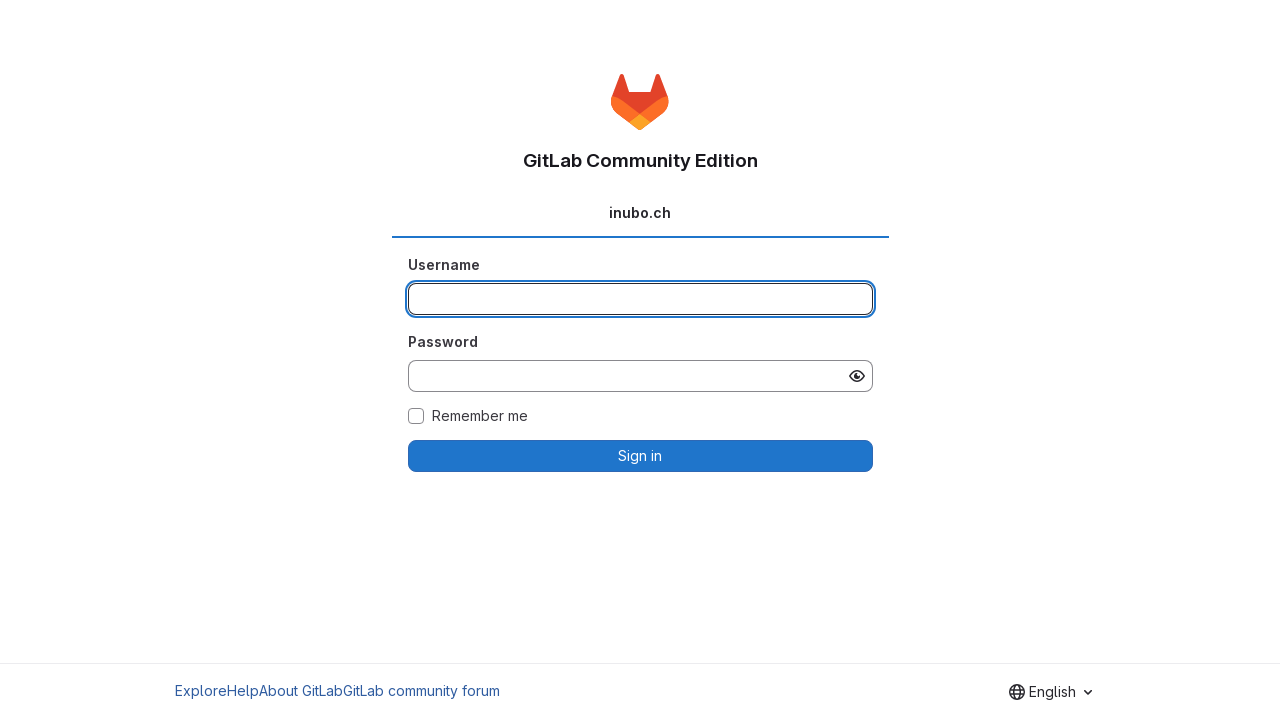

--- FILE ---
content_type: text/css; charset=utf-8
request_url: https://gitlab.inubo.ch/assets/application-59ae9d4e7b7d01e8999df286773289ffa474123a7b129150e7e77fa443e2c2e4.css
body_size: 142172
content:
.atwho-view{position:absolute;top:0;left:0;display:none;margin-top:18px;background:white;color:black;border:1px solid #ddd;border-radius:3px;box-shadow:0 0 5px rgba(0, 0, 0, 0.1);min-width:120px;z-index:11110 !important}.atwho-view .atwho-header{padding:5px;margin:5px;cursor:pointer;border-bottom:solid 1px #eaeff1;color:#6f8092;font-size:11px;font-weight:bold}.atwho-view .atwho-header .small{color:#6f8092;float:right;padding-top:2px;margin-right:-5px;font-size:12px;font-weight:normal}.atwho-view .atwho-header:hover{cursor:default}.atwho-view .cur{background:#36f;color:white}.atwho-view .cur small{color:white}.atwho-view strong{color:#36f}.atwho-view .cur strong{color:white;font:bold}.atwho-view ul{list-style:none;padding:0;margin:auto;max-height:200px;overflow-y:auto}.atwho-view ul li{display:block;padding:5px 10px;border-bottom:1px solid #ddd;cursor:pointer}.atwho-view small{font-size:smaller;color:#777;font-weight:normal}.dropzone,.dropzone *{box-sizing:border-box}.dropzone{position:relative}.dropzone .dz-preview{position:relative;display:inline-block;width:120px;margin:.5em}.dropzone .dz-preview .dz-progress{display:block;height:15px;border:1px solid #aaa}.dropzone .dz-preview .dz-progress .dz-upload{display:block;height:100%;width:0;background:green}.dropzone .dz-preview .dz-error-message{color:red;display:none}.dropzone .dz-preview.dz-error .dz-error-message,.dropzone .dz-preview.dz-error .dz-error-mark{display:block}.dropzone .dz-preview.dz-success .dz-success-mark{display:block}.dropzone .dz-preview .dz-error-mark,.dropzone .dz-preview .dz-success-mark{position:absolute;display:none;left:30px;top:30px;width:54px;height:58px;left:50%;margin-left:-27px}:root{--performance-bar-height: 0px;--system-header-height: 0px;--header-height: 0px;--top-bar-height: 0px;--broadcast-message-height: 0px;--work-item-sticky-header-height: 0px;--system-footer-height: 0px;--application-header-height: calc( var(--header-height) + var(--system-header-height) + var(--performance-bar-height) + var(--top-bar-height) );--application-bar-left: 0px;--application-bar-right: 0px;--ci-icon-success-background-color: var(--gl-color-green-100);--ci-icon-success-text-color: var(--gl-color-green-700);--ci-icon-success-icon-color: var(--gl-color-neutral-0);--ci-icon-success-icon-background-color: var(--gl-color-green-500);--ci-icon-warning-background-color: var(--gl-color-orange-100);--ci-icon-warning-text-color: var(--gl-color-orange-700);--ci-icon-warning-icon-color: var(--gl-color-neutral-0);--ci-icon-warning-icon-background-color: var(--gl-color-orange-500);--ci-icon-danger-background-color: var(--gl-color-red-100);--ci-icon-danger-text-color: var(--gl-color-red-700);--ci-icon-danger-icon-color: var(--gl-color-neutral-0);--ci-icon-danger-icon-background-color: var(--gl-color-red-500);--ci-icon-info-background-color: var(--gl-color-blue-100);--ci-icon-info-text-color: var(--gl-color-blue-700);--ci-icon-info-icon-color: var(--gl-color-blue-500);--ci-icon-info-icon-background-color: var(--gl-color-neutral-0);--ci-icon-neutral-background-color: var(--gl-color-neutral-100);--ci-icon-neutral-text-color: var(--gl-color-neutral-700);--ci-icon-neutral-icon-color: var(--gl-color-neutral-500);--ci-icon-neutral-icon-background-color: var(--gl-color-neutral-0);--diff-warning-text-color: var(--gl-feedback-warning-text-color);--diff-warning-background-color: var(--gl-feedback-warning-background-color);--timeline-entry-draft-note-background-color: var(--gl-color-orange-50);--timeline-entry-internal-note-background-color: var(--gl-color-orange-50);--timeline-entry-target-background-color: var(--gl-color-blue-50);--user-contribution-graph-cell-level-0: var(--gl-color-neutral-50);--user-contribution-graph-cell-level-1: var(--gl-color-data-blue-100);--user-contribution-graph-cell-level-2: var(--gl-color-data-blue-400);--user-contribution-graph-cell-level-3: var(--gl-color-data-blue-600);--user-contribution-graph-cell-level-4: var(--gl-color-data-blue-900)}:root.gl-dark{--ci-icon-success-background-color: var(--gl-color-green-300);--ci-icon-success-text-color: var(--gl-color-green-900);--ci-icon-success-icon-color: var(--gl-color-green-300);--ci-icon-success-icon-background-color: var(--gl-color-green-900);--ci-icon-warning-background-color: var(--gl-color-orange-300);--ci-icon-warning-text-color: var(--gl-color-orange-900);--ci-icon-warning-icon-color: var(--gl-color-orange-300);--ci-icon-warning-icon-background-color: var(--gl-color-orange-900);--ci-icon-danger-background-color: var(--gl-color-red-300);--ci-icon-danger-text-color: var(--gl-color-red-900);--ci-icon-danger-icon-color: var(--gl-color-red-300);--ci-icon-danger-icon-background-color: var(--gl-color-red-900);--ci-icon-info-background-color: var(--gl-color-blue-300);--ci-icon-info-text-color: var(--gl-color-blue-900);--ci-icon-info-icon-color: var(--gl-color-blue-300);--ci-icon-info-icon-background-color: var(--gl-color-blue-900);--ci-icon-neutral-background-color: var(--gl-color-neutral-300);--ci-icon-neutral-text-color: var(--gl-color-neutral-900);--ci-icon-neutral-icon-color: var(--gl-color-neutral-300);--ci-icon-neutral-icon-background-color: var(--gl-color-neutral-900);--diff-warning-background-color: #453522;--timeline-entry-draft-note-background-color: #453522;--timeline-entry-internal-note-background-color: #453522;--timeline-entry-target-background-color: #2A394E;--user-contribution-graph-cell-level-0: var(--gl-color-neutral-900);--user-contribution-graph-cell-level-1: var(--gl-color-data-blue-900);--user-contribution-graph-cell-level-2: var(--gl-color-data-blue-600);--user-contribution-graph-cell-level-3: var(--gl-color-data-blue-400);--user-contribution-graph-cell-level-4: var(--gl-color-data-blue-100)}:root{--blue: #007bff;--indigo: #6610f2;--purple: #6d49cb;--pink: #e83e8c;--red: #dc3545;--orange: #fd7e14;--yellow: #ffc107;--green: #28a745;--teal: #20c997;--cyan: #17a2b8;--white: #fff;--gray: #626168;--gray-dark: #3a383f;--primary: #007bff;--secondary: #ececef;--success: #2f7549;--info: #1f75cb;--warning: #995715;--danger: #c02f12;--light: #dcdcde;--dark: #3a383f;--breakpoint-xs: 0;--breakpoint-sm: 576px;--breakpoint-md: 768px;--breakpoint-lg: 992px;--breakpoint-xl: 1200px;--font-family-sans-serif: var(--default-regular-font, "GitLab Sans"), -apple-system, BlinkMacSystemFont, "Segoe UI", Roboto, "Noto Sans", Ubuntu, Cantarell, "Helvetica Neue", sans-serif, "Apple Color Emoji", "Segoe UI Emoji", "Segoe UI Symbol", "Noto Color Emoji";--font-family-monospace: var(--default-mono-font, "GitLab Mono"), "JetBrains Mono", "Menlo", "DejaVu Sans Mono", "Liberation Mono", "Consolas", "Ubuntu Mono", "Courier New", "andale mono", "lucida console", monospace}*,*::before,*::after{box-sizing:border-box}html{font-family:sans-serif;line-height:1.15;-webkit-text-size-adjust:100%;-webkit-tap-highlight-color:rgba(0,0,0,0)}article,aside,figcaption,figure,footer,header,hgroup,main,nav,section{display:block}body{margin:0;font-family:var(--default-regular-font, "GitLab Sans"),-apple-system,BlinkMacSystemFont,"Segoe UI",Roboto,"Noto Sans",Ubuntu,Cantarell,"Helvetica Neue",sans-serif,"Apple Color Emoji","Segoe UI Emoji","Segoe UI Symbol","Noto Color Emoji";font-size:1rem;font-weight:400;line-height:1.5;text-align:left}[tabindex="-1"]:focus:not(:focus-visible){outline:0 !important}hr{box-sizing:content-box;height:0;overflow:visible}h1,h2,h3,h4,h5,h6{margin-top:0;margin-bottom:.25rem}p{margin-top:0;margin-bottom:1rem}abbr[title],abbr[data-original-title]{text-decoration:underline;-webkit-text-decoration:underline dotted;text-decoration:underline dotted;cursor:help;border-bottom:0;-webkit-text-decoration-skip-ink:none;text-decoration-skip-ink:none}address{margin-bottom:1rem;font-style:normal;line-height:inherit}ol,ul,dl{margin-top:0;margin-bottom:1rem}ol ol,ul ul,ol ul,ul ol{margin-bottom:0}dt{font-weight:600}dd{margin-bottom:.5rem;margin-left:0}blockquote{margin:0 0 1rem}b,strong{font-weight:bolder}small{font-size:80%}sub,sup{position:relative;font-size:75%;line-height:0;vertical-align:baseline}sub{bottom:-0.25em}sup{top:-0.5em}pre,code,kbd,samp{font-family:var(--default-mono-font, "GitLab Mono"),"JetBrains Mono","Menlo","DejaVu Sans Mono","Liberation Mono","Consolas","Ubuntu Mono","Courier New","andale mono","lucida console",monospace;font-size:1em}pre{margin-top:0;margin-bottom:1rem;overflow:auto;-ms-overflow-style:scrollbar}figure{margin:0 0 1rem}img{vertical-align:middle;border-style:none}svg{overflow:hidden;vertical-align:middle}table{border-collapse:collapse}caption{padding-top:.75rem;padding-bottom:.75rem;text-align:left;caption-side:bottom}th{text-align:inherit;text-align:-webkit-match-parent}label{display:inline-block;margin-bottom:.5rem}button{border-radius:0}button:focus:not(:focus-visible){outline:0}input,button,select,optgroup,textarea{margin:0;font-family:inherit;font-size:inherit;line-height:inherit}button,input{overflow:visible}button,select{text-transform:none}[role=button]{cursor:pointer}select{word-wrap:normal}button,[type=button],[type=reset],[type=submit]{-webkit-appearance:button}button:not(:disabled),[type=button]:not(:disabled),[type=reset]:not(:disabled),[type=submit]:not(:disabled){cursor:pointer}button::-moz-focus-inner,[type=button]::-moz-focus-inner,[type=reset]::-moz-focus-inner,[type=submit]::-moz-focus-inner{padding:0;border-style:none}input[type=radio],input[type=checkbox]{box-sizing:border-box;padding:0}textarea{overflow:auto;resize:vertical}fieldset{min-width:0;padding:0;margin:0;border:0}legend{display:block;width:100%;max-width:100%;padding:0;margin-bottom:.5rem;font-size:1.5rem;line-height:inherit;color:inherit;white-space:normal}progress{vertical-align:baseline}[type=number]::-webkit-inner-spin-button,[type=number]::-webkit-outer-spin-button{height:auto}[type=search]{outline-offset:-2px;-webkit-appearance:none}[type=search]::-webkit-search-decoration{-webkit-appearance:none}::-webkit-file-upload-button{font:inherit;-webkit-appearance:button}output{display:inline-block}summary{display:list-item;cursor:pointer}template{display:none}[hidden]{display:none !important}h1,h2,h3,h4,h5,h6,.h1,.h2,.h3,.h4,.h5,.h6{margin-bottom:.25rem;font-weight:600;line-height:1.2}h1,.h1{font-size:2.1875rem}h2,.h2{font-size:1.75rem}h3,.h3{font-size:1.53125rem}h4,.h4{font-size:1.3125rem}h5,.h5{font-size:1.09375rem}h6,.h6{font-size:0.875rem}.lead{font-size:1.25rem;font-weight:300}.display-1{font-size:6rem;font-weight:300;line-height:1.2}.display-2{font-size:5.5rem;font-weight:300;line-height:1.2}.display-3{font-size:4.5rem;font-weight:300;line-height:1.2}.display-4{font-size:3.5rem;font-weight:300;line-height:1.2}hr{margin-top:.5rem;margin-bottom:.5rem;border:0;border-top:1px solid rgba(5,5,6,.1)}small,.small{font-size:0.875em;font-weight:400}mark,.mark{padding:.2em;background-color:#fcf8e3}.list-unstyled{padding-left:0;list-style:none}.list-inline{padding-left:0;list-style:none}.list-inline-item{display:inline-block}.list-inline-item:not(:last-child){margin-right:.5rem}.initialism{font-size:90%;text-transform:uppercase}.blockquote{margin-bottom:.5rem;font-size:1.25rem}.blockquote-footer{display:block;font-size:0.875em;color:#626168}.blockquote-footer::before{content:"— "}.img-fluid{max-width:100%;height:auto}.img-thumbnail{padding:.25rem;background-color:#fff;border:1px solid #a4a3a8;border-radius:.25rem;max-width:100%;height:auto}.figure{display:inline-block}.figure-img{margin-bottom:.25rem;line-height:1}.figure-caption{font-size:90%;color:#626168}code{font-size:90%;color:#e83e8c;word-wrap:break-word}a>code{color:inherit}pre{display:block;font-size:90%;color:#28272d}pre code{font-size:inherit;color:inherit;word-break:normal}.pre-scrollable{max-height:340px;overflow-y:scroll}.container,.container-fluid,.container-xl,.container-lg,.container-md,.container-sm{width:100%;padding-right:15px;padding-left:15px;margin-right:auto;margin-left:auto}@media(min-width: 576px){.container-sm,.container{max-width:540px}}@media(min-width: 768px){.container-md,.container-sm,.container{max-width:720px}}@media(min-width: 992px){.container-lg,.container-md,.container-sm,.container{max-width:960px}}@media(min-width: 1200px){.container-xl,.container-lg,.container-md,.container-sm,.container{max-width:1140px}}.row{display:flex;flex-wrap:wrap;margin-right:-15px;margin-left:-15px}.no-gutters{margin-right:0;margin-left:0}.no-gutters>.col,.no-gutters>[class*=col-]{padding-right:0;padding-left:0}.gl-col-xl,.gl-col-xl-auto,.gl-col-xl-12,.gl-col-xl-11,.gl-col-xl-10,.gl-col-xl-9,.gl-col-xl-8,.gl-col-xl-7,.gl-col-xl-6,.gl-col-xl-5,.gl-col-xl-4,.gl-col-xl-3,.gl-col-xl-2,.gl-col-xl-1,.gl-col-lg,.gl-col-lg-auto,.gl-col-lg-12,.gl-col-lg-11,.gl-col-lg-10,.gl-col-lg-9,.gl-col-lg-8,.gl-col-lg-7,.gl-col-lg-6,.gl-col-lg-5,.gl-col-lg-4,.gl-col-lg-3,.gl-col-lg-2,.gl-col-lg-1,.gl-col-md,.gl-col-md-auto,.gl-col-md-12,.gl-col-md-11,.gl-col-md-10,.gl-col-md-9,.gl-col-md-8,.gl-col-md-7,.gl-col-md-6,.gl-col-md-5,.gl-col-md-4,.gl-col-md-3,.gl-col-md-2,.gl-col-md-1,.gl-col-sm,.gl-col-sm-auto,.gl-col-sm-12,.gl-col-sm-11,.gl-col-sm-10,.gl-col-sm-9,.gl-col-sm-8,.gl-col-sm-7,.gl-col-sm-6,.gl-col-sm-5,.gl-col-sm-4,.gl-col-sm-3,.gl-col-sm-2,.gl-col-sm-1,.gl-col,.gl-col-auto,.gl-col-12,.gl-col-11,.gl-col-10,.gl-col-9,.gl-col-8,.gl-col-7,.gl-col-6,.gl-col-5,.gl-col-4,.gl-col-3,.gl-col-2,.gl-col-1,.col-xl,.col-xl-auto,.col-xl-12,.col-xl-11,.col-xl-10,.col-xl-9,.col-xl-8,.col-xl-7,.col-xl-6,.col-xl-5,.col-xl-4,.col-xl-3,.col-xl-2,.col-xl-1,.col-lg,.col-lg-auto,.col-lg-12,.col-lg-11,.col-lg-10,.col-lg-9,.col-lg-8,.col-lg-7,.col-lg-6,.col-lg-5,.col-lg-4,.col-lg-3,.col-lg-2,.col-lg-1,.col-md,.col-md-auto,.col-md-12,.col-md-11,.col-md-10,.col-md-9,.col-md-8,.col-md-7,.col-md-6,.col-md-5,.col-md-4,.col-md-3,.col-md-2,.col-md-1,.col-sm,.col-sm-auto,.col-sm-12,.col-sm-11,.col-sm-10,.col-sm-9,.col-sm-8,.col-sm-7,.col-sm-6,.col-sm-5,.col-sm-4,.col-sm-3,.col-sm-2,.col-sm-1,.col,.col-auto,.col-12,.col-11,.col-10,.col-9,.col-8,.col-7,.col-6,.col-5,.col-4,.col-3,.col-2,.col-1{position:relative;width:100%;padding-right:15px;padding-left:15px}.col{flex-basis:0;flex-grow:1;max-width:100%}.row-cols-1>*{flex:0 0 100%;max-width:100%}.row-cols-2>*{flex:0 0 50%;max-width:50%}.row-cols-3>*{flex:0 0 33.3333333333%;max-width:33.3333333333%}.row-cols-4>*{flex:0 0 25%;max-width:25%}.row-cols-5>*{flex:0 0 20%;max-width:20%}.row-cols-6>*{flex:0 0 16.6666666667%;max-width:16.6666666667%}.col-auto{flex:0 0 auto;width:auto;max-width:100%}.col-1{flex:0 0 8.33333333%;max-width:8.33333333%}.col-2{flex:0 0 16.66666667%;max-width:16.66666667%}.col-3{flex:0 0 25%;max-width:25%}.col-4{flex:0 0 33.33333333%;max-width:33.33333333%}.col-5{flex:0 0 41.66666667%;max-width:41.66666667%}.col-6{flex:0 0 50%;max-width:50%}.col-7{flex:0 0 58.33333333%;max-width:58.33333333%}.col-8{flex:0 0 66.66666667%;max-width:66.66666667%}.col-9{flex:0 0 75%;max-width:75%}.col-10{flex:0 0 83.33333333%;max-width:83.33333333%}.col-11{flex:0 0 91.66666667%;max-width:91.66666667%}.col-12{flex:0 0 100%;max-width:100%}.order-first{order:-1}.order-last{order:13}.order-0{order:0}.order-1{order:1}.order-2{order:2}.order-3{order:3}.order-4{order:4}.order-5{order:5}.order-6{order:6}.order-7{order:7}.order-8{order:8}.order-9{order:9}.order-10{order:10}.order-11{order:11}.order-12{order:12}.offset-1{margin-left:8.33333333%}.offset-2{margin-left:16.66666667%}.offset-3{margin-left:25%}.offset-4{margin-left:33.33333333%}.offset-5{margin-left:41.66666667%}.offset-6{margin-left:50%}.offset-7{margin-left:58.33333333%}.offset-8{margin-left:66.66666667%}.offset-9{margin-left:75%}.offset-10{margin-left:83.33333333%}.offset-11{margin-left:91.66666667%}@media(min-width: 576px){.col-sm{flex-basis:0;flex-grow:1;max-width:100%}.row-cols-sm-1>*{flex:0 0 100%;max-width:100%}.row-cols-sm-2>*{flex:0 0 50%;max-width:50%}.row-cols-sm-3>*{flex:0 0 33.3333333333%;max-width:33.3333333333%}.row-cols-sm-4>*{flex:0 0 25%;max-width:25%}.row-cols-sm-5>*{flex:0 0 20%;max-width:20%}.row-cols-sm-6>*{flex:0 0 16.6666666667%;max-width:16.6666666667%}.col-sm-auto{flex:0 0 auto;width:auto;max-width:100%}.col-sm-1{flex:0 0 8.33333333%;max-width:8.33333333%}.col-sm-2{flex:0 0 16.66666667%;max-width:16.66666667%}.col-sm-3{flex:0 0 25%;max-width:25%}.col-sm-4{flex:0 0 33.33333333%;max-width:33.33333333%}.col-sm-5{flex:0 0 41.66666667%;max-width:41.66666667%}.col-sm-6{flex:0 0 50%;max-width:50%}.col-sm-7{flex:0 0 58.33333333%;max-width:58.33333333%}.col-sm-8{flex:0 0 66.66666667%;max-width:66.66666667%}.col-sm-9{flex:0 0 75%;max-width:75%}.col-sm-10{flex:0 0 83.33333333%;max-width:83.33333333%}.col-sm-11{flex:0 0 91.66666667%;max-width:91.66666667%}.col-sm-12{flex:0 0 100%;max-width:100%}.order-sm-first{order:-1}.order-sm-last{order:13}.order-sm-0{order:0}.order-sm-1{order:1}.order-sm-2{order:2}.order-sm-3{order:3}.order-sm-4{order:4}.order-sm-5{order:5}.order-sm-6{order:6}.order-sm-7{order:7}.order-sm-8{order:8}.order-sm-9{order:9}.order-sm-10{order:10}.order-sm-11{order:11}.order-sm-12{order:12}.offset-sm-0{margin-left:0}.offset-sm-1{margin-left:8.33333333%}.offset-sm-2{margin-left:16.66666667%}.offset-sm-3{margin-left:25%}.offset-sm-4{margin-left:33.33333333%}.offset-sm-5{margin-left:41.66666667%}.offset-sm-6{margin-left:50%}.offset-sm-7{margin-left:58.33333333%}.offset-sm-8{margin-left:66.66666667%}.offset-sm-9{margin-left:75%}.offset-sm-10{margin-left:83.33333333%}.offset-sm-11{margin-left:91.66666667%}}@media(min-width: 768px){.col-md{flex-basis:0;flex-grow:1;max-width:100%}.row-cols-md-1>*{flex:0 0 100%;max-width:100%}.row-cols-md-2>*{flex:0 0 50%;max-width:50%}.row-cols-md-3>*{flex:0 0 33.3333333333%;max-width:33.3333333333%}.row-cols-md-4>*{flex:0 0 25%;max-width:25%}.row-cols-md-5>*{flex:0 0 20%;max-width:20%}.row-cols-md-6>*{flex:0 0 16.6666666667%;max-width:16.6666666667%}.col-md-auto{flex:0 0 auto;width:auto;max-width:100%}.col-md-1{flex:0 0 8.33333333%;max-width:8.33333333%}.col-md-2{flex:0 0 16.66666667%;max-width:16.66666667%}.col-md-3{flex:0 0 25%;max-width:25%}.col-md-4{flex:0 0 33.33333333%;max-width:33.33333333%}.col-md-5{flex:0 0 41.66666667%;max-width:41.66666667%}.col-md-6{flex:0 0 50%;max-width:50%}.col-md-7{flex:0 0 58.33333333%;max-width:58.33333333%}.col-md-8{flex:0 0 66.66666667%;max-width:66.66666667%}.col-md-9{flex:0 0 75%;max-width:75%}.col-md-10{flex:0 0 83.33333333%;max-width:83.33333333%}.col-md-11{flex:0 0 91.66666667%;max-width:91.66666667%}.col-md-12{flex:0 0 100%;max-width:100%}.order-md-first{order:-1}.order-md-last{order:13}.order-md-0{order:0}.order-md-1{order:1}.order-md-2{order:2}.order-md-3{order:3}.order-md-4{order:4}.order-md-5{order:5}.order-md-6{order:6}.order-md-7{order:7}.order-md-8{order:8}.order-md-9{order:9}.order-md-10{order:10}.order-md-11{order:11}.order-md-12{order:12}.offset-md-0{margin-left:0}.offset-md-1{margin-left:8.33333333%}.offset-md-2{margin-left:16.66666667%}.offset-md-3{margin-left:25%}.offset-md-4{margin-left:33.33333333%}.offset-md-5{margin-left:41.66666667%}.offset-md-6{margin-left:50%}.offset-md-7{margin-left:58.33333333%}.offset-md-8{margin-left:66.66666667%}.offset-md-9{margin-left:75%}.offset-md-10{margin-left:83.33333333%}.offset-md-11{margin-left:91.66666667%}}@media(min-width: 992px){.col-lg{flex-basis:0;flex-grow:1;max-width:100%}.row-cols-lg-1>*{flex:0 0 100%;max-width:100%}.row-cols-lg-2>*{flex:0 0 50%;max-width:50%}.row-cols-lg-3>*{flex:0 0 33.3333333333%;max-width:33.3333333333%}.row-cols-lg-4>*{flex:0 0 25%;max-width:25%}.row-cols-lg-5>*{flex:0 0 20%;max-width:20%}.row-cols-lg-6>*{flex:0 0 16.6666666667%;max-width:16.6666666667%}.col-lg-auto{flex:0 0 auto;width:auto;max-width:100%}.col-lg-1{flex:0 0 8.33333333%;max-width:8.33333333%}.col-lg-2{flex:0 0 16.66666667%;max-width:16.66666667%}.col-lg-3{flex:0 0 25%;max-width:25%}.col-lg-4{flex:0 0 33.33333333%;max-width:33.33333333%}.col-lg-5{flex:0 0 41.66666667%;max-width:41.66666667%}.col-lg-6{flex:0 0 50%;max-width:50%}.col-lg-7{flex:0 0 58.33333333%;max-width:58.33333333%}.col-lg-8{flex:0 0 66.66666667%;max-width:66.66666667%}.col-lg-9{flex:0 0 75%;max-width:75%}.col-lg-10{flex:0 0 83.33333333%;max-width:83.33333333%}.col-lg-11{flex:0 0 91.66666667%;max-width:91.66666667%}.col-lg-12{flex:0 0 100%;max-width:100%}.order-lg-first{order:-1}.order-lg-last{order:13}.order-lg-0{order:0}.order-lg-1{order:1}.order-lg-2{order:2}.order-lg-3{order:3}.order-lg-4{order:4}.order-lg-5{order:5}.order-lg-6{order:6}.order-lg-7{order:7}.order-lg-8{order:8}.order-lg-9{order:9}.order-lg-10{order:10}.order-lg-11{order:11}.order-lg-12{order:12}.offset-lg-0{margin-left:0}.offset-lg-1{margin-left:8.33333333%}.offset-lg-2{margin-left:16.66666667%}.offset-lg-3{margin-left:25%}.offset-lg-4{margin-left:33.33333333%}.offset-lg-5{margin-left:41.66666667%}.offset-lg-6{margin-left:50%}.offset-lg-7{margin-left:58.33333333%}.offset-lg-8{margin-left:66.66666667%}.offset-lg-9{margin-left:75%}.offset-lg-10{margin-left:83.33333333%}.offset-lg-11{margin-left:91.66666667%}}@media(min-width: 1200px){.col-xl{flex-basis:0;flex-grow:1;max-width:100%}.row-cols-xl-1>*{flex:0 0 100%;max-width:100%}.row-cols-xl-2>*{flex:0 0 50%;max-width:50%}.row-cols-xl-3>*{flex:0 0 33.3333333333%;max-width:33.3333333333%}.row-cols-xl-4>*{flex:0 0 25%;max-width:25%}.row-cols-xl-5>*{flex:0 0 20%;max-width:20%}.row-cols-xl-6>*{flex:0 0 16.6666666667%;max-width:16.6666666667%}.col-xl-auto{flex:0 0 auto;width:auto;max-width:100%}.col-xl-1{flex:0 0 8.33333333%;max-width:8.33333333%}.col-xl-2{flex:0 0 16.66666667%;max-width:16.66666667%}.col-xl-3{flex:0 0 25%;max-width:25%}.col-xl-4{flex:0 0 33.33333333%;max-width:33.33333333%}.col-xl-5{flex:0 0 41.66666667%;max-width:41.66666667%}.col-xl-6{flex:0 0 50%;max-width:50%}.col-xl-7{flex:0 0 58.33333333%;max-width:58.33333333%}.col-xl-8{flex:0 0 66.66666667%;max-width:66.66666667%}.col-xl-9{flex:0 0 75%;max-width:75%}.col-xl-10{flex:0 0 83.33333333%;max-width:83.33333333%}.col-xl-11{flex:0 0 91.66666667%;max-width:91.66666667%}.col-xl-12{flex:0 0 100%;max-width:100%}.order-xl-first{order:-1}.order-xl-last{order:13}.order-xl-0{order:0}.order-xl-1{order:1}.order-xl-2{order:2}.order-xl-3{order:3}.order-xl-4{order:4}.order-xl-5{order:5}.order-xl-6{order:6}.order-xl-7{order:7}.order-xl-8{order:8}.order-xl-9{order:9}.order-xl-10{order:10}.order-xl-11{order:11}.order-xl-12{order:12}.offset-xl-0{margin-left:0}.offset-xl-1{margin-left:8.33333333%}.offset-xl-2{margin-left:16.66666667%}.offset-xl-3{margin-left:25%}.offset-xl-4{margin-left:33.33333333%}.offset-xl-5{margin-left:41.66666667%}.offset-xl-6{margin-left:50%}.offset-xl-7{margin-left:58.33333333%}.offset-xl-8{margin-left:66.66666667%}.offset-xl-9{margin-left:75%}.offset-xl-10{margin-left:83.33333333%}.offset-xl-11{margin-left:91.66666667%}}.table-sm th,.table-sm td{padding:.3rem}.table-bordered{border:1px solid #dcdcde}.table-bordered th,.table-bordered td{border:1px solid #dcdcde}.table-bordered thead th,.table-bordered thead td{border-bottom-width:2px}.table-borderless th,.table-borderless td,.table-borderless thead th,.table-borderless tbody+tbody{border:0}.table-striped tbody tr:nth-of-type(odd){background-color:var(--gl-background-color-subtle)}.table-hover tbody tr:hover{color:#3a383f;background-color:rgba(5,5,6,.075)}.table-primary,.table-primary>th,.table-primary>td{background-color:#b8daff}.table-primary th,.table-primary td,.table-primary thead th,.table-primary tbody+tbody{border-color:#7abaff}.table-hover .table-primary:hover{background-color:#9fcdff}.table-hover .table-primary:hover>td,.table-hover .table-primary:hover>th{background-color:#9fcdff}.table-secondary,.table-secondary>th,.table-secondary>td{background-color:#fafafb}.table-secondary th,.table-secondary td,.table-secondary thead th,.table-secondary tbody+tbody{border-color:#f5f5f7}.table-hover .table-secondary:hover{background-color:#ececf0}.table-hover .table-secondary:hover>td,.table-hover .table-secondary:hover>th{background-color:#ececf0}.table-success,.table-success>th,.table-success>td{background-color:#c5d8cc}.table-success th,.table-success td,.table-success thead th,.table-success tbody+tbody{border-color:#93b7a0}.table-hover .table-success:hover{background-color:#b6cebf}.table-hover .table-success:hover>td,.table-hover .table-success:hover>th{background-color:#b6cebf}.table-info,.table-info>th,.table-info>td{background-color:#c0d8f0}.table-info th,.table-info td,.table-info thead th,.table-info tbody+tbody{border-color:#8bb7e4}.table-hover .table-info:hover{background-color:#abcbeb}.table-hover .table-info:hover>td,.table-hover .table-info:hover>th{background-color:#abcbeb}.table-warning,.table-warning>th,.table-warning>td{background-color:#e2d0bd}.table-warning th,.table-warning td,.table-warning thead th,.table-warning tbody+tbody{border-color:#caa885}.table-hover .table-warning:hover{background-color:#dac3ab}.table-hover .table-warning:hover>td,.table-hover .table-warning:hover>th{background-color:#dac3ab}.table-danger,.table-danger>th,.table-danger>td{background-color:#edc5bd}.table-danger th,.table-danger td,.table-danger thead th,.table-danger tbody+tbody{border-color:#de9384}.table-hover .table-danger:hover{background-color:#e8b3a9}.table-hover .table-danger:hover>td,.table-hover .table-danger:hover>th{background-color:#e8b3a9}.table-light,.table-light>th,.table-light>td{background-color:#f5f5f6}.table-light th,.table-light td,.table-light thead th,.table-light tbody+tbody{border-color:#ededee}.table-hover .table-light:hover{background-color:#e8e8ea}.table-hover .table-light:hover>td,.table-hover .table-light:hover>th{background-color:#e8e8ea}.table-dark,.table-dark>th,.table-dark>td{background-color:#c8c7c9}.table-dark th,.table-dark td,.table-dark thead th,.table-dark tbody+tbody{border-color:#99989b}.table-hover .table-dark:hover{background-color:#bbbabc}.table-hover .table-dark:hover>td,.table-hover .table-dark:hover>th{background-color:#bbbabc}.table-active,.table-active>th,.table-active>td{background-color:rgba(5,5,6,.075)}.table-hover .table-active:hover{background-color:rgba(0,0,0,.075)}.table-hover .table-active:hover>td,.table-hover .table-active:hover>th{background-color:rgba(0,0,0,.075)}.table .thead-dark th{color:#fff;background-color:#3a383f;border-color:#4d4a53}.table .thead-light th{color:#4c4b51;background-color:#bfbfc3;border-color:#dcdcde}.table-dark{color:#fff;background-color:#3a383f}.table-dark th,.table-dark td,.table-dark thead th{border-color:#4d4a53}.table-dark.table-bordered{border:0}.table-dark.table-striped tbody tr:nth-of-type(odd){background-color:rgba(255,255,255,.05)}.table-dark.table-hover tbody tr:hover{color:#fff;background-color:rgba(255,255,255,.075)}@container (width < 576px){:where(html.with-gl-container-queries) .table-responsive-sm{display:block;width:100%;overflow-x:auto;-webkit-overflow-scrolling:touch}:where(html.with-gl-container-queries) .table-responsive-sm>.table-bordered{border:0}}@media(width < 576px){:where(html:not(.with-gl-container-queries)) .table-responsive-sm{display:block;width:100%;overflow-x:auto;-webkit-overflow-scrolling:touch}:where(html:not(.with-gl-container-queries)) .table-responsive-sm>.table-bordered{border:0}}@container (width < 768px){:where(html.with-gl-container-queries) .table-responsive-md{display:block;width:100%;overflow-x:auto;-webkit-overflow-scrolling:touch}:where(html.with-gl-container-queries) .table-responsive-md>.table-bordered{border:0}}@media(width < 768px){:where(html:not(.with-gl-container-queries)) .table-responsive-md{display:block;width:100%;overflow-x:auto;-webkit-overflow-scrolling:touch}:where(html:not(.with-gl-container-queries)) .table-responsive-md>.table-bordered{border:0}}@container (width < 992px){:where(html.with-gl-container-queries) .table-responsive-lg{display:block;width:100%;overflow-x:auto;-webkit-overflow-scrolling:touch}:where(html.with-gl-container-queries) .table-responsive-lg>.table-bordered{border:0}}@media(width < 992px){:where(html:not(.with-gl-container-queries)) .table-responsive-lg{display:block;width:100%;overflow-x:auto;-webkit-overflow-scrolling:touch}:where(html:not(.with-gl-container-queries)) .table-responsive-lg>.table-bordered{border:0}}@container (width < 1200px){:where(html.with-gl-container-queries) .table-responsive-xl{display:block;width:100%;overflow-x:auto;-webkit-overflow-scrolling:touch}:where(html.with-gl-container-queries) .table-responsive-xl>.table-bordered{border:0}}@media(width < 1200px){:where(html:not(.with-gl-container-queries)) .table-responsive-xl{display:block;width:100%;overflow-x:auto;-webkit-overflow-scrolling:touch}:where(html:not(.with-gl-container-queries)) .table-responsive-xl>.table-bordered{border:0}}.table-responsive{display:block;width:100%;overflow-x:auto;-webkit-overflow-scrolling:touch}.table-responsive>.table-bordered{border:0}.form-control{display:block;width:100%;height:32px;padding:.375rem .75rem;font-size:0.875rem;font-weight:400;line-height:1.5;color:#3a383f;background-color:#fff;background-clip:padding-box;border:1px solid #89888d;border-radius:.25rem;transition:border-color .15s ease-in-out,box-shadow .15s ease-in-out}@media(prefers-reduced-motion: reduce){.form-control{transition:none}}.form-control::-ms-expand{background-color:rgba(0,0,0,0);border:0}.form-control:focus{color:#3a383f;background-color:#fff;border-color:#80bdff;outline:0;box-shadow:0 0 0 .2rem rgba(0,123,255,.25)}.form-control::placeholder{color:#626168;opacity:1}.form-control:disabled,.form-control[readonly]{background-color:#fbfafd;opacity:1}input[type=date].form-control,input[type=time].form-control,input[type=datetime-local].form-control,input[type=month].form-control{appearance:none}select.form-control:-moz-focusring{color:rgba(0,0,0,0);text-shadow:0 0 0 #3a383f}select.form-control:focus::-ms-value{color:#3a383f;background-color:#fff}.form-control-file,.form-control-range{display:block;width:100%}.col-form-label{padding-top:calc(0.375rem + 1px);padding-bottom:calc(0.375rem + 1px);margin-bottom:0;font-size:inherit;line-height:1.5}.col-form-label-lg{padding-top:calc(0.5rem + 1px);padding-bottom:calc(0.5rem + 1px);font-size:1.25rem;line-height:1.5}.col-form-label-sm{padding-top:calc(0.25rem + 1px);padding-bottom:calc(0.25rem + 1px);font-size:0.875rem;line-height:1.5}.form-control-plaintext{display:block;width:100%;padding:.375rem 0;margin-bottom:0;font-size:0.875rem;line-height:1.5;color:#3a383f;background-color:rgba(0,0,0,0);border:solid rgba(0,0,0,0);border-width:1px 0}.form-control-plaintext.form-control-sm,.form-control-plaintext.form-control-lg{padding-right:0;padding-left:0}.form-control-sm{height:calc(1.5em + 0.5rem + 2px);padding:.25rem .5rem;font-size:0.875rem;line-height:1.5;border-radius:.2rem}.form-control-lg{height:calc(1.5em + 1rem + 2px);padding:.5rem 1rem;font-size:1.25rem;line-height:1.5;border-radius:.3rem}select.form-control[size],select.form-control[multiple]{height:auto}textarea.form-control{height:auto}.form-group{margin-bottom:1rem}.form-text{display:block;margin-top:.25rem}.form-row{display:flex;flex-wrap:wrap;margin-right:-5px;margin-left:-5px}.form-row>.col,.form-row>[class*=col-]{padding-right:5px;padding-left:5px}.form-check{position:relative;display:block;padding-left:1.25rem}.form-check-input{position:absolute;margin-top:.3rem;margin-left:-1.25rem}.form-check-input[disabled]~.form-check-label,.form-check-input:disabled~.form-check-label{color:#626168}.form-check-label{margin-bottom:0}.form-check-inline{display:inline-flex;align-items:center;padding-left:0;margin-right:.75rem}.form-check-inline .form-check-input{position:static;margin-top:0;margin-right:.3125rem;margin-left:0}.valid-feedback{display:none;width:100%;margin-top:.25rem;font-size:0.875em;color:#2f7549}.valid-tooltip{position:absolute;top:100%;left:0;z-index:5;display:none;max-width:100%;padding:.5rem .75rem;margin-top:.1rem;font-size:0.75rem;line-height:1.5;color:#fff;background-color:#2f7549;border-radius:.25rem}.form-row>.col>.valid-tooltip,.form-row>[class*=col-]>.valid-tooltip{left:5px}.was-validated :valid~.valid-feedback,.was-validated :valid~.valid-tooltip,.is-valid~.valid-feedback,.is-valid~.valid-tooltip{display:block}.was-validated .form-control:valid,.form-control.is-valid{border-color:#2f7549}.was-validated .form-control:valid:focus,.form-control.is-valid:focus{border-color:#2f7549;box-shadow:0 0 0 .2rem rgba(47,117,73,.25)}.was-validated .custom-select:valid,.custom-select.is-valid{border-color:#2f7549}.was-validated .custom-select:valid:focus,.custom-select.is-valid:focus{border-color:#2f7549;box-shadow:0 0 0 .2rem rgba(47,117,73,.25)}.was-validated .form-check-input:valid~.form-check-label,.form-check-input.is-valid~.form-check-label{color:#2f7549}.was-validated .form-check-input:valid~.valid-feedback,.was-validated .form-check-input:valid~.valid-tooltip,.form-check-input.is-valid~.valid-feedback,.form-check-input.is-valid~.valid-tooltip{display:block}.was-validated .custom-control-input:valid~.custom-control-label,.custom-control-input.is-valid~.custom-control-label{color:#2f7549}.was-validated .custom-control-input:valid~.custom-control-label::before,.custom-control-input.is-valid~.custom-control-label::before{border-color:#2f7549}.was-validated .custom-control-input:valid:checked~.custom-control-label::before,.custom-control-input.is-valid:checked~.custom-control-label::before{border-color:#3e9960;background-color:#3e9960}.was-validated .custom-control-input:valid:focus~.custom-control-label::before,.custom-control-input.is-valid:focus~.custom-control-label::before{box-shadow:0 0 0 .2rem rgba(47,117,73,.25)}.was-validated .custom-control-input:valid:focus:not(:checked)~.custom-control-label::before,.custom-control-input.is-valid:focus:not(:checked)~.custom-control-label::before{border-color:#2f7549}.was-validated .custom-file-input:valid~.custom-file-label,.custom-file-input.is-valid~.custom-file-label{border-color:#2f7549}.was-validated .custom-file-input:valid:focus~.custom-file-label,.custom-file-input.is-valid:focus~.custom-file-label{border-color:#2f7549;box-shadow:0 0 0 .2rem rgba(47,117,73,.25)}.invalid-feedback{display:none;width:100%;margin-top:.25rem;font-size:0.875em;color:#c02f12}.invalid-tooltip{position:absolute;top:100%;left:0;z-index:5;display:none;max-width:100%;padding:.5rem .75rem;margin-top:.1rem;font-size:0.75rem;line-height:1.5;color:#fff;background-color:#c02f12;border-radius:.25rem}.form-row>.col>.invalid-tooltip,.form-row>[class*=col-]>.invalid-tooltip{left:5px}.was-validated :invalid~.invalid-feedback,.was-validated :invalid~.invalid-tooltip,.is-invalid~.invalid-feedback,.is-invalid~.invalid-tooltip{display:block}.was-validated .form-control:invalid,.form-control.is-invalid{border-color:#c02f12}.was-validated .form-control:invalid:focus,.form-control.is-invalid:focus{border-color:#c02f12;box-shadow:0 0 0 .2rem rgba(192,47,18,.25)}.was-validated .custom-select:invalid,.custom-select.is-invalid{border-color:#c02f12}.was-validated .custom-select:invalid:focus,.custom-select.is-invalid:focus{border-color:#c02f12;box-shadow:0 0 0 .2rem rgba(192,47,18,.25)}.was-validated .form-check-input:invalid~.form-check-label,.form-check-input.is-invalid~.form-check-label{color:#c02f12}.was-validated .form-check-input:invalid~.invalid-feedback,.was-validated .form-check-input:invalid~.invalid-tooltip,.form-check-input.is-invalid~.invalid-feedback,.form-check-input.is-invalid~.invalid-tooltip{display:block}.was-validated .custom-control-input:invalid~.custom-control-label,.custom-control-input.is-invalid~.custom-control-label{color:#c02f12}.was-validated .custom-control-input:invalid~.custom-control-label::before,.custom-control-input.is-invalid~.custom-control-label::before{border-color:#c02f12}.was-validated .custom-control-input:invalid:checked~.custom-control-label::before,.custom-control-input.is-invalid:checked~.custom-control-label::before{border-color:#ea3e1b;background-color:#ea3e1b}.was-validated .custom-control-input:invalid:focus~.custom-control-label::before,.custom-control-input.is-invalid:focus~.custom-control-label::before{box-shadow:0 0 0 .2rem rgba(192,47,18,.25)}.was-validated .custom-control-input:invalid:focus:not(:checked)~.custom-control-label::before,.custom-control-input.is-invalid:focus:not(:checked)~.custom-control-label::before{border-color:#c02f12}.was-validated .custom-file-input:invalid~.custom-file-label,.custom-file-input.is-invalid~.custom-file-label{border-color:#c02f12}.was-validated .custom-file-input:invalid:focus~.custom-file-label,.custom-file-input.is-invalid:focus~.custom-file-label{border-color:#c02f12;box-shadow:0 0 0 .2rem rgba(192,47,18,.25)}.form-inline{display:flex;flex-flow:row wrap;align-items:center}.form-inline .form-check{width:100%}@media(min-width: 576px){.form-inline label{display:flex;align-items:center;justify-content:center;margin-bottom:0}.form-inline .form-group{display:flex;flex:0 0 auto;flex-flow:row wrap;align-items:center;margin-bottom:0}.form-inline .form-control{display:inline-block;width:auto;vertical-align:middle}.form-inline .form-control-plaintext{display:inline-block}.form-inline .input-group,.form-inline .custom-select{width:auto}.form-inline .form-check{display:flex;align-items:center;justify-content:center;width:auto;padding-left:0}.form-inline .form-check-input{position:relative;flex-shrink:0;margin-top:0;margin-right:.25rem;margin-left:0}.form-inline .custom-control{align-items:center;justify-content:center}.form-inline .custom-control-label{margin-bottom:0}}.btn{display:inline-block;font-weight:400;color:#3a383f;text-align:center;vertical-align:middle;-webkit-user-select:none;user-select:none;background-color:rgba(0,0,0,0);border:1px solid rgba(0,0,0,0);padding:.375rem .75rem;font-size:1rem;line-height:20px;border-radius:.25rem;transition:color .15s ease-in-out,background-color .15s ease-in-out,border-color .15s ease-in-out,box-shadow .15s ease-in-out}@media(prefers-reduced-motion: reduce){.btn{transition:none}}.btn:hover{color:#3a383f;text-decoration:none}.btn:focus,.btn.focus{outline:0;box-shadow:0 0 0 .2rem rgba(0,123,255,.25)}.btn.disabled,.btn:disabled{opacity:.65}.btn:not(:disabled):not(.disabled){cursor:pointer}a.btn.disabled,fieldset:disabled a.btn{pointer-events:none}.btn-primary{color:#fff;background-color:#007bff;border-color:#007bff}.btn-primary:hover{color:#fff;background-color:#0069d9;border-color:#0062cc}.btn-primary:focus,.btn-primary.focus{color:#fff;background-color:#0069d9;border-color:#0062cc;box-shadow:0 0 0 .2rem rgba(38,143,255,.5)}.btn-primary.disabled,.btn-primary:disabled{color:#fff;background-color:#007bff;border-color:#007bff}.btn-primary:not(:disabled):not(.disabled):active,.btn-primary:not(:disabled):not(.disabled).active,.show>.btn-primary.dropdown-toggle{color:#fff;background-color:#0062cc;border-color:#005cbf}.btn-primary:not(:disabled):not(.disabled):active:focus,.btn-primary:not(:disabled):not(.disabled).active:focus,.show>.btn-primary.dropdown-toggle:focus{box-shadow:0 0 0 .2rem rgba(38,143,255,.5)}.btn-secondary{color:#28272d;background-color:#ececef;border-color:#ececef}.btn-secondary:hover{color:#28272d;background-color:#d7d7de;border-color:#d0d0d8}.btn-secondary:focus,.btn-secondary.focus{color:#28272d;background-color:#d7d7de;border-color:#d0d0d8;box-shadow:0 0 0 .2rem rgba(207,206,210,.5)}.btn-secondary.disabled,.btn-secondary:disabled{color:#28272d;background-color:#ececef;border-color:#ececef}.btn-secondary:not(:disabled):not(.disabled):active,.btn-secondary:not(:disabled):not(.disabled).active,.show>.btn-secondary.dropdown-toggle{color:#28272d;background-color:#d0d0d8;border-color:#c9c9d2}.btn-secondary:not(:disabled):not(.disabled):active:focus,.btn-secondary:not(:disabled):not(.disabled).active:focus,.show>.btn-secondary.dropdown-toggle:focus{box-shadow:0 0 0 .2rem rgba(207,206,210,.5)}.btn-success{color:#fff;background-color:#2f7549;border-color:#2f7549}.btn-success:hover{color:#fff;background-color:#245a38;border-color:#205132}.btn-success:focus,.btn-success.focus{color:#fff;background-color:#245a38;border-color:#205132;box-shadow:0 0 0 .2rem rgba(78,138,100,.5)}.btn-success.disabled,.btn-success:disabled{color:#fff;background-color:#2f7549;border-color:#2f7549}.btn-success:not(:disabled):not(.disabled):active,.btn-success:not(:disabled):not(.disabled).active,.show>.btn-success.dropdown-toggle{color:#fff;background-color:#205132;border-color:#1d482d}.btn-success:not(:disabled):not(.disabled):active:focus,.btn-success:not(:disabled):not(.disabled).active:focus,.show>.btn-success.dropdown-toggle:focus{box-shadow:0 0 0 .2rem rgba(78,138,100,.5)}.btn-info{color:#fff;background-color:#1f75cb;border-color:#1f75cb}.btn-info:hover{color:#fff;background-color:#1a62aa;border-color:#185c9f}.btn-info:focus,.btn-info.focus{color:#fff;background-color:#1a62aa;border-color:#185c9f;box-shadow:0 0 0 .2rem rgba(65,138,211,.5)}.btn-info.disabled,.btn-info:disabled{color:#fff;background-color:#1f75cb;border-color:#1f75cb}.btn-info:not(:disabled):not(.disabled):active,.btn-info:not(:disabled):not(.disabled).active,.show>.btn-info.dropdown-toggle{color:#fff;background-color:#185c9f;border-color:#175594}.btn-info:not(:disabled):not(.disabled):active:focus,.btn-info:not(:disabled):not(.disabled).active:focus,.show>.btn-info.dropdown-toggle:focus{box-shadow:0 0 0 .2rem rgba(65,138,211,.5)}.btn-warning{color:#fff;background-color:#995715;border-color:#995715}.btn-warning:hover{color:#fff;background-color:#774410;border-color:#6c3e0f}.btn-warning:focus,.btn-warning.focus{color:#fff;background-color:#774410;border-color:#6c3e0f;box-shadow:0 0 0 .2rem rgba(168,112,56,.5)}.btn-warning.disabled,.btn-warning:disabled{color:#fff;background-color:#995715;border-color:#995715}.btn-warning:not(:disabled):not(.disabled):active,.btn-warning:not(:disabled):not(.disabled).active,.show>.btn-warning.dropdown-toggle{color:#fff;background-color:#6c3e0f;border-color:#61370d}.btn-warning:not(:disabled):not(.disabled):active:focus,.btn-warning:not(:disabled):not(.disabled).active:focus,.show>.btn-warning.dropdown-toggle:focus{box-shadow:0 0 0 .2rem rgba(168,112,56,.5)}.btn-danger{color:#fff;background-color:#c02f12;border-color:#c02f12}.btn-danger:hover{color:#fff;background-color:#9d260f;border-color:#91240e}.btn-danger:focus,.btn-danger.focus{color:#fff;background-color:#9d260f;border-color:#91240e;box-shadow:0 0 0 .2rem rgba(201,78,54,.5)}.btn-danger.disabled,.btn-danger:disabled{color:#fff;background-color:#c02f12;border-color:#c02f12}.btn-danger:not(:disabled):not(.disabled):active,.btn-danger:not(:disabled):not(.disabled).active,.show>.btn-danger.dropdown-toggle{color:#fff;background-color:#91240e;border-color:#86210d}.btn-danger:not(:disabled):not(.disabled):active:focus,.btn-danger:not(:disabled):not(.disabled).active:focus,.show>.btn-danger.dropdown-toggle:focus{box-shadow:0 0 0 .2rem rgba(201,78,54,.5)}.btn-light{color:#28272d;background-color:#dcdcde;border-color:#dcdcde}.btn-light:hover{color:#28272d;background-color:#c8c8cb;border-color:#c2c2c5}.btn-light:focus,.btn-light.focus{color:#28272d;background-color:#c8c8cb;border-color:#c2c2c5;box-shadow:0 0 0 .2rem rgba(193,193,195,.5)}.btn-light.disabled,.btn-light:disabled{color:#28272d;background-color:#dcdcde;border-color:#dcdcde}.btn-light:not(:disabled):not(.disabled):active,.btn-light:not(:disabled):not(.disabled).active,.show>.btn-light.dropdown-toggle{color:#28272d;background-color:#c2c2c5;border-color:#bbbbbf}.btn-light:not(:disabled):not(.disabled):active:focus,.btn-light:not(:disabled):not(.disabled).active:focus,.show>.btn-light.dropdown-toggle:focus{box-shadow:0 0 0 .2rem rgba(193,193,195,.5)}.btn-dark{color:#fff;background-color:#3a383f;border-color:#3a383f}.btn-dark:hover{color:#fff;background-color:#27262b;border-color:#212024}.btn-dark:focus,.btn-dark.focus{color:#fff;background-color:#27262b;border-color:#212024;box-shadow:0 0 0 .2rem rgba(88,86,92,.5)}.btn-dark.disabled,.btn-dark:disabled{color:#fff;background-color:#3a383f;border-color:#3a383f}.btn-dark:not(:disabled):not(.disabled):active,.btn-dark:not(:disabled):not(.disabled).active,.show>.btn-dark.dropdown-toggle{color:#fff;background-color:#212024;border-color:#1b1a1d}.btn-dark:not(:disabled):not(.disabled):active:focus,.btn-dark:not(:disabled):not(.disabled).active:focus,.show>.btn-dark.dropdown-toggle:focus{box-shadow:0 0 0 .2rem rgba(88,86,92,.5)}.btn-outline-primary{color:#007bff;border-color:#007bff}.btn-outline-primary:hover{color:#fff;background-color:#007bff;border-color:#007bff}.btn-outline-primary:focus,.btn-outline-primary.focus{box-shadow:0 0 0 .2rem rgba(0,123,255,.5)}.btn-outline-primary.disabled,.btn-outline-primary:disabled{color:#007bff;background-color:rgba(0,0,0,0)}.btn-outline-primary:not(:disabled):not(.disabled):active,.btn-outline-primary:not(:disabled):not(.disabled).active,.show>.btn-outline-primary.dropdown-toggle{color:#fff;background-color:#007bff;border-color:#007bff}.btn-outline-primary:not(:disabled):not(.disabled):active:focus,.btn-outline-primary:not(:disabled):not(.disabled).active:focus,.show>.btn-outline-primary.dropdown-toggle:focus{box-shadow:0 0 0 .2rem rgba(0,123,255,.5)}.btn-outline-secondary{color:#ececef;border-color:#ececef}.btn-outline-secondary:hover{color:#28272d;background-color:#ececef;border-color:#ececef}.btn-outline-secondary:focus,.btn-outline-secondary.focus{box-shadow:0 0 0 .2rem rgba(236,236,239,.5)}.btn-outline-secondary.disabled,.btn-outline-secondary:disabled{color:#ececef;background-color:rgba(0,0,0,0)}.btn-outline-secondary:not(:disabled):not(.disabled):active,.btn-outline-secondary:not(:disabled):not(.disabled).active,.show>.btn-outline-secondary.dropdown-toggle{color:#28272d;background-color:#ececef;border-color:#ececef}.btn-outline-secondary:not(:disabled):not(.disabled):active:focus,.btn-outline-secondary:not(:disabled):not(.disabled).active:focus,.show>.btn-outline-secondary.dropdown-toggle:focus{box-shadow:0 0 0 .2rem rgba(236,236,239,.5)}.btn-outline-success{color:#2f7549;border-color:#2f7549}.btn-outline-success:hover{color:#fff;background-color:#2f7549;border-color:#2f7549}.btn-outline-success:focus,.btn-outline-success.focus{box-shadow:0 0 0 .2rem rgba(47,117,73,.5)}.btn-outline-success.disabled,.btn-outline-success:disabled{color:#2f7549;background-color:rgba(0,0,0,0)}.btn-outline-success:not(:disabled):not(.disabled):active,.btn-outline-success:not(:disabled):not(.disabled).active,.show>.btn-outline-success.dropdown-toggle{color:#fff;background-color:#2f7549;border-color:#2f7549}.btn-outline-success:not(:disabled):not(.disabled):active:focus,.btn-outline-success:not(:disabled):not(.disabled).active:focus,.show>.btn-outline-success.dropdown-toggle:focus{box-shadow:0 0 0 .2rem rgba(47,117,73,.5)}.btn-outline-info{color:#1f75cb;border-color:#1f75cb}.btn-outline-info:hover{color:#fff;background-color:#1f75cb;border-color:#1f75cb}.btn-outline-info:focus,.btn-outline-info.focus{box-shadow:0 0 0 .2rem rgba(31,117,203,.5)}.btn-outline-info.disabled,.btn-outline-info:disabled{color:#1f75cb;background-color:rgba(0,0,0,0)}.btn-outline-info:not(:disabled):not(.disabled):active,.btn-outline-info:not(:disabled):not(.disabled).active,.show>.btn-outline-info.dropdown-toggle{color:#fff;background-color:#1f75cb;border-color:#1f75cb}.btn-outline-info:not(:disabled):not(.disabled):active:focus,.btn-outline-info:not(:disabled):not(.disabled).active:focus,.show>.btn-outline-info.dropdown-toggle:focus{box-shadow:0 0 0 .2rem rgba(31,117,203,.5)}.btn-outline-warning{color:#995715;border-color:#995715}.btn-outline-warning:hover{color:#fff;background-color:#995715;border-color:#995715}.btn-outline-warning:focus,.btn-outline-warning.focus{box-shadow:0 0 0 .2rem rgba(153,87,21,.5)}.btn-outline-warning.disabled,.btn-outline-warning:disabled{color:#995715;background-color:rgba(0,0,0,0)}.btn-outline-warning:not(:disabled):not(.disabled):active,.btn-outline-warning:not(:disabled):not(.disabled).active,.show>.btn-outline-warning.dropdown-toggle{color:#fff;background-color:#995715;border-color:#995715}.btn-outline-warning:not(:disabled):not(.disabled):active:focus,.btn-outline-warning:not(:disabled):not(.disabled).active:focus,.show>.btn-outline-warning.dropdown-toggle:focus{box-shadow:0 0 0 .2rem rgba(153,87,21,.5)}.btn-outline-danger{color:#c02f12;border-color:#c02f12}.btn-outline-danger:hover{color:#fff;background-color:#c02f12;border-color:#c02f12}.btn-outline-danger:focus,.btn-outline-danger.focus{box-shadow:0 0 0 .2rem rgba(192,47,18,.5)}.btn-outline-danger.disabled,.btn-outline-danger:disabled{color:#c02f12;background-color:rgba(0,0,0,0)}.btn-outline-danger:not(:disabled):not(.disabled):active,.btn-outline-danger:not(:disabled):not(.disabled).active,.show>.btn-outline-danger.dropdown-toggle{color:#fff;background-color:#c02f12;border-color:#c02f12}.btn-outline-danger:not(:disabled):not(.disabled):active:focus,.btn-outline-danger:not(:disabled):not(.disabled).active:focus,.show>.btn-outline-danger.dropdown-toggle:focus{box-shadow:0 0 0 .2rem rgba(192,47,18,.5)}.btn-outline-light{color:#dcdcde;border-color:#dcdcde}.btn-outline-light:hover{color:#28272d;background-color:#dcdcde;border-color:#dcdcde}.btn-outline-light:focus,.btn-outline-light.focus{box-shadow:0 0 0 .2rem rgba(220,220,222,.5)}.btn-outline-light.disabled,.btn-outline-light:disabled{color:#dcdcde;background-color:rgba(0,0,0,0)}.btn-outline-light:not(:disabled):not(.disabled):active,.btn-outline-light:not(:disabled):not(.disabled).active,.show>.btn-outline-light.dropdown-toggle{color:#28272d;background-color:#dcdcde;border-color:#dcdcde}.btn-outline-light:not(:disabled):not(.disabled):active:focus,.btn-outline-light:not(:disabled):not(.disabled).active:focus,.show>.btn-outline-light.dropdown-toggle:focus{box-shadow:0 0 0 .2rem rgba(220,220,222,.5)}.btn-outline-dark{color:#3a383f;border-color:#3a383f}.btn-outline-dark:hover{color:#fff;background-color:#3a383f;border-color:#3a383f}.btn-outline-dark:focus,.btn-outline-dark.focus{box-shadow:0 0 0 .2rem rgba(58,56,63,.5)}.btn-outline-dark.disabled,.btn-outline-dark:disabled{color:#3a383f;background-color:rgba(0,0,0,0)}.btn-outline-dark:not(:disabled):not(.disabled):active,.btn-outline-dark:not(:disabled):not(.disabled).active,.show>.btn-outline-dark.dropdown-toggle{color:#fff;background-color:#3a383f;border-color:#3a383f}.btn-outline-dark:not(:disabled):not(.disabled):active:focus,.btn-outline-dark:not(:disabled):not(.disabled).active:focus,.show>.btn-outline-dark.dropdown-toggle:focus{box-shadow:0 0 0 .2rem rgba(58,56,63,.5)}.btn-link{font-weight:400;color:var(--gl-text-color-link);text-decoration:none}.btn-link:hover{color:var(--gl-text-color-link);text-decoration:underline}.btn-link:focus,.btn-link.focus{text-decoration:underline}.btn-link:disabled,.btn-link.disabled{color:#626168;pointer-events:none}.btn-lg,.btn-group-lg>.btn{padding:.5rem 1rem;font-size:1.25rem;line-height:1.5;border-radius:.3rem}.btn-sm,.btn-group-sm>.btn{padding:.25rem .5rem;font-size:0.875rem;line-height:1.5;border-radius:.2rem}.btn-block{display:block;width:100%}.btn-block+.btn-block{margin-top:.5rem}input[type=submit].btn-block,input[type=reset].btn-block,input[type=button].btn-block{width:100%}.fade{transition:opacity .15s linear}@media(prefers-reduced-motion: reduce){.fade{transition:none}}.fade:not(.show){opacity:0}.collapse:not(.show){display:none}.collapsing{position:relative;height:0;overflow:hidden;transition:height .35s ease}@media(prefers-reduced-motion: reduce){.collapsing{transition:none}}.collapsing.width{width:0;height:auto;transition:width .35s ease}@media(prefers-reduced-motion: reduce){.collapsing.width{transition:none}}.dropup,.dropright,.dropdown,.dropleft{position:relative}.dropdown-toggle{white-space:nowrap}.dropdown-toggle::after{display:inline-block;margin-left:.255em;vertical-align:.255em;content:"";border-top:.3em solid;border-right:.3em solid rgba(0,0,0,0);border-bottom:0;border-left:.3em solid rgba(0,0,0,0)}.dropdown-toggle:empty::after{margin-left:0}.dropdown-menu{position:absolute;top:100%;left:0;z-index:1000;display:none;float:left;min-width:10rem;padding:.5rem 0;margin:.125rem 0 0;font-size:1rem;color:#3a383f;text-align:left;list-style:none;background-color:#fff;background-clip:padding-box;border:1px solid rgba(5,5,6,.15);border-radius:.25rem}.dropdown-menu-left{right:auto;left:0}.dropdown-menu-right{right:0;left:auto}.dropup .dropdown-menu{top:auto;bottom:100%;margin-top:0;margin-bottom:.125rem}.dropup .dropdown-toggle::after{display:inline-block;margin-left:.255em;vertical-align:.255em;content:"";border-top:0;border-right:.3em solid rgba(0,0,0,0);border-bottom:.3em solid;border-left:.3em solid rgba(0,0,0,0)}.dropup .dropdown-toggle:empty::after{margin-left:0}.dropright .dropdown-menu{top:0;right:auto;left:100%;margin-top:0;margin-left:.125rem}.dropright .dropdown-toggle::after{display:inline-block;margin-left:.255em;vertical-align:.255em;content:"";border-top:.3em solid rgba(0,0,0,0);border-right:0;border-bottom:.3em solid rgba(0,0,0,0);border-left:.3em solid}.dropright .dropdown-toggle:empty::after{margin-left:0}.dropright .dropdown-toggle::after{vertical-align:0}.dropleft .dropdown-menu{top:0;right:100%;left:auto;margin-top:0;margin-right:.125rem}.dropleft .dropdown-toggle::after{display:inline-block;margin-left:.255em;vertical-align:.255em;content:"";display:none}.dropleft .dropdown-toggle::before{display:inline-block;margin-right:.255em;vertical-align:.255em;content:"";border-top:.3em solid rgba(0,0,0,0);border-right:.3em solid;border-bottom:.3em solid rgba(0,0,0,0)}.dropleft .dropdown-toggle:empty::after{margin-left:0}.dropleft .dropdown-toggle::before{vertical-align:0}.dropdown-menu[x-placement^=top],.dropdown-menu[x-placement^=right],.dropdown-menu[x-placement^=bottom],.dropdown-menu[x-placement^=left]{right:auto;bottom:auto}.dropdown-divider{height:0;margin:4px 0;overflow:hidden;border-top:1px solid #bfbfc3}.dropdown-item{display:block;width:100%;padding:8px 12px;clear:both;font-weight:400;color:#28272d;text-align:inherit;white-space:nowrap;background-color:rgba(0,0,0,0);border:0}.dropdown-item:hover,.dropdown-item:focus{color:#1c1b1f;text-decoration:none;background-color:#bfbfc3}.dropdown-item.active,.dropdown-item:active{color:#fff;text-decoration:none;background-color:#007bff}.dropdown-item.disabled,.dropdown-item:disabled{color:#737278;pointer-events:none;background-color:rgba(0,0,0,0)}.dropdown-menu.show{display:block}.dropdown-header{display:block;padding:.5rem 12px;margin-bottom:0;font-size:0.875rem;color:#626168;white-space:nowrap}.dropdown-item-text{display:block;padding:8px 12px;color:#28272d}.btn-group,.btn-group-vertical{position:relative;display:inline-flex;vertical-align:middle}.btn-group>.btn,.btn-group-vertical>.btn{position:relative;flex:1 1 auto}.btn-group>.btn:hover,.btn-group-vertical>.btn:hover{z-index:1}.btn-group>.btn:focus,.btn-group>.btn:active,.btn-group>.btn.active,.btn-group-vertical>.btn:focus,.btn-group-vertical>.btn:active,.btn-group-vertical>.btn.active{z-index:1}.btn-toolbar{display:flex;flex-wrap:wrap;justify-content:flex-start}.btn-toolbar .input-group{width:auto}.btn-group>.btn:not(:first-child),.btn-group>.btn-group:not(:first-child){margin-left:-1px}.btn-group>.btn:not(:last-child):not(.dropdown-toggle),.btn-group>.btn-group:not(:last-child)>.btn{border-top-right-radius:0;border-bottom-right-radius:0}.btn-group>.btn:not(:first-child),.btn-group>.btn-group:not(:first-child)>.btn{border-top-left-radius:0;border-bottom-left-radius:0}.dropdown-toggle-split{padding-right:.5625rem;padding-left:.5625rem}.dropdown-toggle-split::after,.dropup .dropdown-toggle-split::after,.dropright .dropdown-toggle-split::after{margin-left:0}.dropleft .dropdown-toggle-split::before{margin-right:0}.btn-sm+.dropdown-toggle-split,.btn-group-sm>.btn+.dropdown-toggle-split{padding-right:.375rem;padding-left:.375rem}.btn-lg+.dropdown-toggle-split,.btn-group-lg>.btn+.dropdown-toggle-split{padding-right:.75rem;padding-left:.75rem}.btn-group-vertical{flex-direction:column;align-items:flex-start;justify-content:center}.btn-group-vertical>.btn,.btn-group-vertical>.btn-group{width:100%}.btn-group-vertical>.btn:not(:first-child),.btn-group-vertical>.btn-group:not(:first-child){margin-top:-1px}.btn-group-vertical>.btn:not(:last-child):not(.dropdown-toggle),.btn-group-vertical>.btn-group:not(:last-child)>.btn{border-bottom-right-radius:0;border-bottom-left-radius:0}.btn-group-vertical>.btn:not(:first-child),.btn-group-vertical>.btn-group:not(:first-child)>.btn{border-top-left-radius:0;border-top-right-radius:0}.btn-group-toggle>.btn,.btn-group-toggle>.btn-group>.btn{margin-bottom:0}.btn-group-toggle>.btn input[type=radio],.btn-group-toggle>.btn input[type=checkbox],.btn-group-toggle>.btn-group>.btn input[type=radio],.btn-group-toggle>.btn-group>.btn input[type=checkbox]{position:absolute;clip:rect(0, 0, 0, 0);pointer-events:none}.input-group{position:relative;display:flex;flex-wrap:wrap;align-items:stretch;width:100%}.input-group>.form-control,.input-group>.form-control-plaintext,.input-group>.custom-select,.input-group>.custom-file{position:relative;flex:1 1 auto;width:1%;min-width:0;margin-bottom:0}.input-group>.form-control+.form-control,.input-group>.form-control+.custom-select,.input-group>.form-control+.custom-file,.input-group>.form-control-plaintext+.form-control,.input-group>.form-control-plaintext+.custom-select,.input-group>.form-control-plaintext+.custom-file,.input-group>.custom-select+.form-control,.input-group>.custom-select+.custom-select,.input-group>.custom-select+.custom-file,.input-group>.custom-file+.form-control,.input-group>.custom-file+.custom-select,.input-group>.custom-file+.custom-file{margin-left:-1px}.input-group>.form-control:focus,.input-group>.custom-select:focus,.input-group>.custom-file .custom-file-input:focus~.custom-file-label{z-index:3}.input-group>.custom-file .custom-file-input:focus{z-index:4}.input-group>.form-control:not(:first-child),.input-group>.custom-select:not(:first-child){border-top-left-radius:0;border-bottom-left-radius:0}.input-group>.custom-file{display:flex;align-items:center}.input-group>.custom-file:not(:last-child) .custom-file-label,.input-group>.custom-file:not(:last-child) .custom-file-label::after{border-top-right-radius:0;border-bottom-right-radius:0}.input-group>.custom-file:not(:first-child) .custom-file-label{border-top-left-radius:0;border-bottom-left-radius:0}.input-group:not(.has-validation)>.form-control:not(:last-child),.input-group:not(.has-validation)>.custom-select:not(:last-child),.input-group:not(.has-validation)>.custom-file:not(:last-child) .custom-file-label,.input-group:not(.has-validation)>.custom-file:not(:last-child) .custom-file-label::after{border-top-right-radius:0;border-bottom-right-radius:0}.input-group.has-validation>.form-control:nth-last-child(n+3),.input-group.has-validation>.custom-select:nth-last-child(n+3),.input-group.has-validation>.custom-file:nth-last-child(n+3) .custom-file-label,.input-group.has-validation>.custom-file:nth-last-child(n+3) .custom-file-label::after{border-top-right-radius:0;border-bottom-right-radius:0}.input-group-prepend,.input-group-append{display:flex}.input-group-prepend .btn,.input-group-append .btn{position:relative;z-index:2}.input-group-prepend .btn:focus,.input-group-append .btn:focus{z-index:3}.input-group-prepend .btn+.btn,.input-group-prepend .btn+.input-group-text,.input-group-prepend .input-group-text+.input-group-text,.input-group-prepend .input-group-text+.btn,.input-group-append .btn+.btn,.input-group-append .btn+.input-group-text,.input-group-append .input-group-text+.input-group-text,.input-group-append .input-group-text+.btn{margin-left:-1px}.input-group-prepend{margin-right:-1px}.input-group-append{margin-left:-1px}.input-group-text{display:flex;align-items:center;padding:.375rem .75rem;margin-bottom:0;font-size:0.875rem;font-weight:400;line-height:1.5;color:#3a383f;text-align:center;white-space:nowrap;background-color:#bfbfc3;border:1px solid #89888d;border-radius:.25rem}.input-group-text input[type=radio],.input-group-text input[type=checkbox]{margin-top:0}.input-group-lg>.form-control:not(textarea),.input-group-lg>.custom-select{height:calc(1.5em + 1rem + 2px)}.input-group-lg>.form-control,.input-group-lg>.custom-select,.input-group-lg>.input-group-prepend>.input-group-text,.input-group-lg>.input-group-append>.input-group-text,.input-group-lg>.input-group-prepend>.btn,.input-group-lg>.input-group-append>.btn{padding:.5rem 1rem;font-size:1.25rem;line-height:1.5;border-radius:.3rem}.input-group-sm>.form-control:not(textarea),.input-group-sm>.custom-select{height:calc(1.5em + 0.5rem + 2px)}.input-group-sm>.form-control,.input-group-sm>.custom-select,.input-group-sm>.input-group-prepend>.input-group-text,.input-group-sm>.input-group-append>.input-group-text,.input-group-sm>.input-group-prepend>.btn,.input-group-sm>.input-group-append>.btn{padding:.25rem .5rem;font-size:0.875rem;line-height:1.5;border-radius:.2rem}.input-group-lg>.custom-select,.input-group-sm>.custom-select{padding-right:1.75rem}.input-group>.input-group-prepend>.btn,.input-group>.input-group-prepend>.input-group-text,.input-group:not(.has-validation)>.input-group-append:not(:last-child)>.btn,.input-group:not(.has-validation)>.input-group-append:not(:last-child)>.input-group-text,.input-group.has-validation>.input-group-append:nth-last-child(n+3)>.btn,.input-group.has-validation>.input-group-append:nth-last-child(n+3)>.input-group-text,.input-group>.input-group-append:last-child>.btn:not(:last-child):not(.dropdown-toggle),.input-group>.input-group-append:last-child>.input-group-text:not(:last-child){border-top-right-radius:0;border-bottom-right-radius:0}.input-group>.input-group-append>.btn,.input-group>.input-group-append>.input-group-text,.input-group>.input-group-prepend:not(:first-child)>.btn,.input-group>.input-group-prepend:not(:first-child)>.input-group-text,.input-group>.input-group-prepend:first-child>.btn:not(:first-child),.input-group>.input-group-prepend:first-child>.input-group-text:not(:first-child){border-top-left-radius:0;border-bottom-left-radius:0}.custom-control{position:relative;z-index:1;display:block;min-height:1.5rem;padding-left:1.5rem;-webkit-print-color-adjust:exact;print-color-adjust:exact}.custom-control-inline{display:inline-flex;margin-right:1rem}.custom-control-input{position:absolute;left:0;z-index:-1;width:1rem;height:1.25rem;opacity:0}.custom-control-input:checked~.custom-control-label::before{color:#fff;border-color:#007bff;background-color:#007bff}.custom-control-input:focus~.custom-control-label::before{box-shadow:0 0 0 .2rem rgba(0,123,255,.25)}.custom-control-input:focus:not(:checked)~.custom-control-label::before{border-color:#80bdff}.custom-control-input:not(:disabled):active~.custom-control-label::before{color:#fff;background-color:#b3d7ff;border-color:#b3d7ff}.custom-control-input[disabled]~.custom-control-label,.custom-control-input:disabled~.custom-control-label{color:#626168}.custom-control-input[disabled]~.custom-control-label::before,.custom-control-input:disabled~.custom-control-label::before{background-color:#fbfafd}.custom-control-label{position:relative;margin-bottom:0;vertical-align:top}.custom-control-label::before{position:absolute;top:.25rem;left:-1.5rem;display:block;width:1rem;height:1rem;pointer-events:none;content:"";background-color:#fff;border:1px solid #737278}.custom-control-label::after{position:absolute;top:.25rem;left:-1.5rem;display:block;width:1rem;height:1rem;content:"";background:50%/50% 50% no-repeat}.custom-checkbox .custom-control-label::before{border-radius:.25rem}.custom-checkbox .custom-control-input:checked~.custom-control-label::after{background-image:url("data:image/svg+xml,%3csvg xmlns='http://www.w3.org/2000/svg' width='8' height='8' viewBox='0 0 8 8'%3e%3cpath fill='%23fff' d='M6.564.75l-3.59 3.612-1.538-1.55L0 4.26l2.974 2.99L8 2.193z'/%3e%3c/svg%3e")}.custom-checkbox .custom-control-input:indeterminate~.custom-control-label::before{border-color:#007bff;background-color:#007bff}.custom-checkbox .custom-control-input:indeterminate~.custom-control-label::after{background-image:url("data:image/svg+xml,%3csvg xmlns='http://www.w3.org/2000/svg' width='4' height='4' viewBox='0 0 4 4'%3e%3cpath stroke='%23fff' d='M0 2h4'/%3e%3c/svg%3e")}.custom-checkbox .custom-control-input:disabled:checked~.custom-control-label::before{background-color:rgba(0,123,255,.5)}.custom-checkbox .custom-control-input:disabled:indeterminate~.custom-control-label::before{background-color:rgba(0,123,255,.5)}.custom-radio .custom-control-label::before{border-radius:50%}.custom-radio .custom-control-input:checked~.custom-control-label::after{background-image:url("data:image/svg+xml,%3csvg xmlns='http://www.w3.org/2000/svg' width='12' height='12' viewBox='-4 -4 8 8'%3e%3ccircle r='3' fill='%23fff'/%3e%3c/svg%3e")}.custom-radio .custom-control-input:disabled:checked~.custom-control-label::before{background-color:rgba(0,123,255,.5)}.custom-switch{padding-left:2.25rem}.custom-switch .custom-control-label::before{left:-2.25rem;width:1.75rem;pointer-events:all;border-radius:.5rem}.custom-switch .custom-control-label::after{top:calc(0.25rem + 2px);left:calc(-2.25rem + 2px);width:calc(1rem - 4px);height:calc(1rem - 4px);background-color:#737278;border-radius:.5rem;transition:transform .15s ease-in-out,background-color .15s ease-in-out,border-color .15s ease-in-out,box-shadow .15s ease-in-out}@media(prefers-reduced-motion: reduce){.custom-switch .custom-control-label::after{transition:none}}.custom-switch .custom-control-input:checked~.custom-control-label::after{background-color:#fff;transform:translateX(0.75rem)}.custom-switch .custom-control-input:disabled:checked~.custom-control-label::before{background-color:rgba(0,123,255,.5)}.custom-select{display:inline-block;width:100%;height:32px;padding:.375rem 1.75rem .375rem .75rem;font-size:0.875rem;font-weight:400;line-height:1.5;color:#3a383f;vertical-align:middle;background:#fff url("data:image/svg+xml,%3csvg xmlns='http://www.w3.org/2000/svg' width='4' height='5' viewBox='0 0 4 5'%3e%3cpath fill='%233a383f' d='M2 0L0 2h4zm0 5L0 3h4z'/%3e%3c/svg%3e") right .75rem center/8px 10px no-repeat;border:1px solid #89888d;border-radius:.25rem;appearance:none}.custom-select:focus{border-color:#80bdff;outline:0;box-shadow:0 0 0 .2rem rgba(0,123,255,.25)}.custom-select:focus::-ms-value{color:#3a383f;background-color:#fff}.custom-select[multiple],.custom-select[size]:not([size="1"]){height:auto;padding-right:.75rem;background-image:none}.custom-select:disabled{color:#626168;background-color:#bfbfc3}.custom-select::-ms-expand{display:none}.custom-select:-moz-focusring{color:rgba(0,0,0,0);text-shadow:0 0 0 #3a383f}.custom-select-sm{height:calc(1.5em + 0.5rem + 2px);padding-top:.25rem;padding-bottom:.25rem;padding-left:.5rem;font-size:0.875rem}.custom-select-lg{height:calc(1.5em + 1rem + 2px);padding-top:.5rem;padding-bottom:.5rem;padding-left:1rem;font-size:1.25rem}.custom-file{position:relative;display:inline-block;width:100%;height:32px;margin-bottom:0}.custom-file-input{position:relative;z-index:2;width:100%;height:32px;margin:0;overflow:hidden;opacity:0}.custom-file-input:focus~.custom-file-label{border-color:#80bdff;box-shadow:0 0 0 .2rem rgba(0,123,255,.25)}.custom-file-input[disabled]~.custom-file-label,.custom-file-input:disabled~.custom-file-label{background-color:#fbfafd}.custom-file-input:lang(en)~.custom-file-label::after{content:"Browse"}.custom-file-input~.custom-file-label[data-browse]::after{content:attr(data-browse)}.custom-file-label{position:absolute;top:0;right:0;left:0;z-index:1;height:32px;padding:.375rem .75rem;overflow:hidden;font-weight:400;line-height:1.5;color:#3a383f;background-color:#fff;border:1px solid #89888d;border-radius:.25rem}.custom-file-label::after{position:absolute;top:0;right:0;bottom:0;z-index:3;display:block;height:calc(1.5em + 0.75rem);padding:.375rem .75rem;line-height:1.5;color:#3a383f;content:"Browse";background-color:#bfbfc3;border-left:inherit;border-radius:0 .25rem .25rem 0}.custom-range{width:100%;height:1.4rem;padding:0;background-color:rgba(0,0,0,0);appearance:none}.custom-range:focus{outline:0}.custom-range:focus::-webkit-slider-thumb{box-shadow:0 0 0 1px #fff,0 0 0 .2rem rgba(0,123,255,.25)}.custom-range:focus::-moz-range-thumb{box-shadow:0 0 0 1px #fff,0 0 0 .2rem rgba(0,123,255,.25)}.custom-range:focus::-ms-thumb{box-shadow:0 0 0 1px #fff,0 0 0 .2rem rgba(0,123,255,.25)}.custom-range::-moz-focus-outer{border:0}.custom-range::-webkit-slider-thumb{appearance:none;width:1rem;height:1rem;margin-top:-0.25rem;background-color:#007bff;border:0;border-radius:1rem;-webkit-transition:background-color .15s ease-in-out,border-color .15s ease-in-out,box-shadow .15s ease-in-out;transition:background-color .15s ease-in-out,border-color .15s ease-in-out,box-shadow .15s ease-in-out}@media(prefers-reduced-motion: reduce){.custom-range::-webkit-slider-thumb{-webkit-transition:none;transition:none}}.custom-range::-webkit-slider-thumb:active{background-color:#b3d7ff}.custom-range::-webkit-slider-runnable-track{width:100%;height:.5rem;color:rgba(0,0,0,0);cursor:pointer;background-color:#a4a3a8;border-color:rgba(0,0,0,0);border-radius:1rem}.custom-range::-moz-range-thumb{appearance:none;width:1rem;height:1rem;background-color:#007bff;border:0;border-radius:1rem;-moz-transition:background-color .15s ease-in-out,border-color .15s ease-in-out,box-shadow .15s ease-in-out;transition:background-color .15s ease-in-out,border-color .15s ease-in-out,box-shadow .15s ease-in-out}@media(prefers-reduced-motion: reduce){.custom-range::-moz-range-thumb{-moz-transition:none;transition:none}}.custom-range::-moz-range-thumb:active{background-color:#b3d7ff}.custom-range::-moz-range-track{width:100%;height:.5rem;color:rgba(0,0,0,0);cursor:pointer;background-color:#a4a3a8;border-color:rgba(0,0,0,0);border-radius:1rem}.custom-range::-ms-thumb{appearance:none;width:1rem;height:1rem;margin-top:0;margin-right:.2rem;margin-left:.2rem;background-color:#007bff;border:0;border-radius:1rem;-ms-transition:background-color .15s ease-in-out,border-color .15s ease-in-out,box-shadow .15s ease-in-out;transition:background-color .15s ease-in-out,border-color .15s ease-in-out,box-shadow .15s ease-in-out}@media(prefers-reduced-motion: reduce){.custom-range::-ms-thumb{-ms-transition:none;transition:none}}.custom-range::-ms-thumb:active{background-color:#b3d7ff}.custom-range::-ms-track{width:100%;height:.5rem;color:rgba(0,0,0,0);cursor:pointer;background-color:rgba(0,0,0,0);border-color:rgba(0,0,0,0);border-width:.5rem}.custom-range::-ms-fill-lower{background-color:#a4a3a8;border-radius:1rem}.custom-range::-ms-fill-upper{margin-right:15px;background-color:#a4a3a8;border-radius:1rem}.custom-range:disabled::-webkit-slider-thumb{background-color:#737278}.custom-range:disabled::-webkit-slider-runnable-track{cursor:default}.custom-range:disabled::-moz-range-thumb{background-color:#737278}.custom-range:disabled::-moz-range-track{cursor:default}.custom-range:disabled::-ms-thumb{background-color:#737278}.custom-control-label::before,.custom-file-label,.custom-select{transition:background-color .15s ease-in-out,border-color .15s ease-in-out,box-shadow .15s ease-in-out}@media(prefers-reduced-motion: reduce){.custom-control-label::before,.custom-file-label,.custom-select{transition:none}}.nav{display:flex;flex-wrap:wrap;padding-left:0;margin-bottom:0;list-style:none}.nav-link{display:block;padding:.5rem 1rem}.nav-link:hover,.nav-link:focus{text-decoration:none}.nav-link.disabled{color:#626168;pointer-events:none;cursor:default}.nav-tabs{border-bottom:1px solid #a4a3a8}.nav-tabs .nav-link{margin-bottom:-1px;background-color:rgba(0,0,0,0);border:1px solid rgba(0,0,0,0);border-top-left-radius:.25rem;border-top-right-radius:.25rem}.nav-tabs .nav-link:hover,.nav-tabs .nav-link:focus{isolation:isolate;border-color:#bfbfc3 #bfbfc3 #a4a3a8}.nav-tabs .nav-link.disabled{color:#626168;background-color:rgba(0,0,0,0);border-color:rgba(0,0,0,0)}.nav-tabs .nav-link.active,.nav-tabs .nav-item.show .nav-link{color:#4c4b51;background-color:#fff;border-color:#a4a3a8 #a4a3a8 #fff}.nav-tabs .dropdown-menu{margin-top:-1px;border-top-left-radius:0;border-top-right-radius:0}.nav-pills .nav-link{background:none;border:0;border-radius:.25rem}.nav-pills .nav-link.active,.nav-pills .show>.nav-link{color:#fff;background-color:#007bff}.nav-fill>.nav-link,.nav-fill .nav-item{flex:1 1 auto;text-align:center}.nav-justified>.nav-link,.nav-justified .nav-item{flex-basis:0;flex-grow:1;text-align:center}.tab-content>.tab-pane{display:none}.tab-content>.active{display:block}.navbar{position:relative;display:flex;flex-wrap:wrap;align-items:center;justify-content:space-between;padding:.25rem .5rem}.navbar .container,.navbar .container-fluid,.navbar .container-sm,.navbar .container-md,.navbar .container-lg,.navbar .container-xl{display:flex;flex-wrap:wrap;align-items:center;justify-content:space-between}.navbar-brand{display:inline-block;padding-top:.3125rem;padding-bottom:.3125rem;margin-right:.5rem;font-size:1.25rem;line-height:inherit;white-space:nowrap}.navbar-brand:hover,.navbar-brand:focus{text-decoration:none}.navbar-nav{display:flex;flex-direction:column;padding-left:0;margin-bottom:0;list-style:none}.navbar-nav .nav-link{padding-right:0;padding-left:0}.navbar-nav .dropdown-menu{position:static;float:none}.navbar-text{display:inline-block;padding-top:.5rem;padding-bottom:.5rem}.navbar-collapse{flex-basis:100%;flex-grow:1;align-items:center}.navbar-toggler{padding:.25rem .75rem;font-size:1.25rem;line-height:1;background-color:rgba(0,0,0,0);border:1px solid rgba(0,0,0,0);border-radius:.25rem}.navbar-toggler:hover,.navbar-toggler:focus{text-decoration:none}.navbar-toggler-icon{display:inline-block;width:1.5em;height:1.5em;vertical-align:middle;content:"";background:50%/100% 100% no-repeat}.navbar-nav-scroll{max-height:75vh;overflow-y:auto}@media(max-width: 575.98px){.navbar-expand-sm>.container,.navbar-expand-sm>.container-fluid,.navbar-expand-sm>.container-sm,.navbar-expand-sm>.container-md,.navbar-expand-sm>.container-lg,.navbar-expand-sm>.container-xl{padding-right:0;padding-left:0}}@media(min-width: 576px){.navbar-expand-sm{flex-flow:row nowrap;justify-content:flex-start}.navbar-expand-sm .navbar-nav{flex-direction:row}.navbar-expand-sm .navbar-nav .dropdown-menu{position:absolute}.navbar-expand-sm .navbar-nav .nav-link{padding-right:.5rem;padding-left:.5rem}.navbar-expand-sm>.container,.navbar-expand-sm>.container-fluid,.navbar-expand-sm>.container-sm,.navbar-expand-sm>.container-md,.navbar-expand-sm>.container-lg,.navbar-expand-sm>.container-xl{flex-wrap:nowrap}.navbar-expand-sm .navbar-nav-scroll{overflow:visible}.navbar-expand-sm .navbar-collapse{display:flex !important;flex-basis:auto}.navbar-expand-sm .navbar-toggler{display:none}}@media(max-width: 767.98px){.navbar-expand-md>.container,.navbar-expand-md>.container-fluid,.navbar-expand-md>.container-sm,.navbar-expand-md>.container-md,.navbar-expand-md>.container-lg,.navbar-expand-md>.container-xl{padding-right:0;padding-left:0}}@media(min-width: 768px){.navbar-expand-md{flex-flow:row nowrap;justify-content:flex-start}.navbar-expand-md .navbar-nav{flex-direction:row}.navbar-expand-md .navbar-nav .dropdown-menu{position:absolute}.navbar-expand-md .navbar-nav .nav-link{padding-right:.5rem;padding-left:.5rem}.navbar-expand-md>.container,.navbar-expand-md>.container-fluid,.navbar-expand-md>.container-sm,.navbar-expand-md>.container-md,.navbar-expand-md>.container-lg,.navbar-expand-md>.container-xl{flex-wrap:nowrap}.navbar-expand-md .navbar-nav-scroll{overflow:visible}.navbar-expand-md .navbar-collapse{display:flex !important;flex-basis:auto}.navbar-expand-md .navbar-toggler{display:none}}@media(max-width: 991.98px){.navbar-expand-lg>.container,.navbar-expand-lg>.container-fluid,.navbar-expand-lg>.container-sm,.navbar-expand-lg>.container-md,.navbar-expand-lg>.container-lg,.navbar-expand-lg>.container-xl{padding-right:0;padding-left:0}}@media(min-width: 992px){.navbar-expand-lg{flex-flow:row nowrap;justify-content:flex-start}.navbar-expand-lg .navbar-nav{flex-direction:row}.navbar-expand-lg .navbar-nav .dropdown-menu{position:absolute}.navbar-expand-lg .navbar-nav .nav-link{padding-right:.5rem;padding-left:.5rem}.navbar-expand-lg>.container,.navbar-expand-lg>.container-fluid,.navbar-expand-lg>.container-sm,.navbar-expand-lg>.container-md,.navbar-expand-lg>.container-lg,.navbar-expand-lg>.container-xl{flex-wrap:nowrap}.navbar-expand-lg .navbar-nav-scroll{overflow:visible}.navbar-expand-lg .navbar-collapse{display:flex !important;flex-basis:auto}.navbar-expand-lg .navbar-toggler{display:none}}@media(max-width: 1199.98px){.navbar-expand-xl>.container,.navbar-expand-xl>.container-fluid,.navbar-expand-xl>.container-sm,.navbar-expand-xl>.container-md,.navbar-expand-xl>.container-lg,.navbar-expand-xl>.container-xl{padding-right:0;padding-left:0}}@media(min-width: 1200px){.navbar-expand-xl{flex-flow:row nowrap;justify-content:flex-start}.navbar-expand-xl .navbar-nav{flex-direction:row}.navbar-expand-xl .navbar-nav .dropdown-menu{position:absolute}.navbar-expand-xl .navbar-nav .nav-link{padding-right:.5rem;padding-left:.5rem}.navbar-expand-xl>.container,.navbar-expand-xl>.container-fluid,.navbar-expand-xl>.container-sm,.navbar-expand-xl>.container-md,.navbar-expand-xl>.container-lg,.navbar-expand-xl>.container-xl{flex-wrap:nowrap}.navbar-expand-xl .navbar-nav-scroll{overflow:visible}.navbar-expand-xl .navbar-collapse{display:flex !important;flex-basis:auto}.navbar-expand-xl .navbar-toggler{display:none}}.navbar-expand{flex-flow:row nowrap;justify-content:flex-start}.navbar-expand>.container,.navbar-expand>.container-fluid,.navbar-expand>.container-sm,.navbar-expand>.container-md,.navbar-expand>.container-lg,.navbar-expand>.container-xl{padding-right:0;padding-left:0}.navbar-expand .navbar-nav{flex-direction:row}.navbar-expand .navbar-nav .dropdown-menu{position:absolute}.navbar-expand .navbar-nav .nav-link{padding-right:.5rem;padding-left:.5rem}.navbar-expand>.container,.navbar-expand>.container-fluid,.navbar-expand>.container-sm,.navbar-expand>.container-md,.navbar-expand>.container-lg,.navbar-expand>.container-xl{flex-wrap:nowrap}.navbar-expand .navbar-nav-scroll{overflow:visible}.navbar-expand .navbar-collapse{display:flex !important;flex-basis:auto}.navbar-expand .navbar-toggler{display:none}.navbar-light .navbar-brand{color:rgba(5,5,6,.9)}.navbar-light .navbar-brand:hover,.navbar-light .navbar-brand:focus{color:rgba(5,5,6,.9)}.navbar-light .navbar-nav .nav-link{color:rgba(5,5,6,.5)}.navbar-light .navbar-nav .nav-link:hover,.navbar-light .navbar-nav .nav-link:focus{color:rgba(5,5,6,.7)}.navbar-light .navbar-nav .nav-link.disabled{color:rgba(5,5,6,.3)}.navbar-light .navbar-nav .show>.nav-link,.navbar-light .navbar-nav .active>.nav-link,.navbar-light .navbar-nav .nav-link.show,.navbar-light .navbar-nav .nav-link.active{color:rgba(5,5,6,.9)}.navbar-light .navbar-toggler{color:rgba(5,5,6,.5);border-color:rgba(5,5,6,.1)}.navbar-light .navbar-toggler-icon{background-image:url("data:image/svg+xml,%3csvg xmlns='http://www.w3.org/2000/svg' width='30' height='30' viewBox='0 0 30 30'%3e%3cpath stroke='rgba%285, 5, 6, 0.5%29' stroke-linecap='round' stroke-miterlimit='10' stroke-width='2' d='M4 7h22M4 15h22M4 23h22'/%3e%3c/svg%3e")}.navbar-light .navbar-text{color:rgba(5,5,6,.5)}.navbar-light .navbar-text a{color:rgba(5,5,6,.9)}.navbar-light .navbar-text a:hover,.navbar-light .navbar-text a:focus{color:rgba(5,5,6,.9)}.navbar-dark .navbar-brand{color:#fff}.navbar-dark .navbar-brand:hover,.navbar-dark .navbar-brand:focus{color:#fff}.navbar-dark .navbar-nav .nav-link{color:rgba(255,255,255,.5)}.navbar-dark .navbar-nav .nav-link:hover,.navbar-dark .navbar-nav .nav-link:focus{color:rgba(255,255,255,.75)}.navbar-dark .navbar-nav .nav-link.disabled{color:rgba(255,255,255,.25)}.navbar-dark .navbar-nav .show>.nav-link,.navbar-dark .navbar-nav .active>.nav-link,.navbar-dark .navbar-nav .nav-link.show,.navbar-dark .navbar-nav .nav-link.active{color:#fff}.navbar-dark .navbar-toggler{color:rgba(255,255,255,.5);border-color:rgba(255,255,255,.1)}.navbar-dark .navbar-toggler-icon{background-image:url("data:image/svg+xml,%3csvg xmlns='http://www.w3.org/2000/svg' width='30' height='30' viewBox='0 0 30 30'%3e%3cpath stroke='rgba%28255, 255, 255, 0.5%29' stroke-linecap='round' stroke-miterlimit='10' stroke-width='2' d='M4 7h22M4 15h22M4 23h22'/%3e%3c/svg%3e")}.navbar-dark .navbar-text{color:rgba(255,255,255,.5)}.navbar-dark .navbar-text a{color:#fff}.navbar-dark .navbar-text a:hover,.navbar-dark .navbar-text a:focus{color:#fff}.card{position:relative;display:flex;flex-direction:column;min-width:0;word-wrap:break-word;background-color:#fff;background-clip:border-box;border:1px solid #dcdcde;border-radius:.25rem}.card>hr{margin-right:0;margin-left:0}.card>.list-group{border-top:inherit;border-bottom:inherit}.card>.list-group:first-child{border-top-width:0;border-top-left-radius:calc(0.25rem - 1px);border-top-right-radius:calc(0.25rem - 1px)}.card>.list-group:last-child{border-bottom-width:0;border-bottom-right-radius:calc(0.25rem - 1px);border-bottom-left-radius:calc(0.25rem - 1px)}.card>.card-header+.list-group,.card>.list-group+.card-footer{border-top:0}.card-body{flex:1 1 auto;min-height:1px;padding:1.25rem}.card-title{margin-bottom:.75rem}.card-subtitle{margin-top:-0.375rem;margin-bottom:0}.card-text:last-child{margin-bottom:0}.card-link:hover{text-decoration:none}.card-link+.card-link{margin-left:1.25rem}.card-header{padding:.75rem 1.25rem;margin-bottom:0;background-color:#fbfafd;border-bottom:1px solid #dcdcde}.card-header:first-child{border-radius:calc(0.25rem - 1px) calc(0.25rem - 1px) 0 0}.card-footer{padding:.75rem 1.25rem;background-color:#fbfafd;border-top:1px solid #dcdcde}.card-footer:last-child{border-radius:0 0 calc(0.25rem - 1px) calc(0.25rem - 1px)}.card-header-tabs{margin-right:-0.625rem;margin-bottom:-0.75rem;margin-left:-0.625rem;border-bottom:0}.card-header-pills{margin-right:-0.625rem;margin-left:-0.625rem}.card-img-overlay{position:absolute;top:0;right:0;bottom:0;left:0;padding:1.25rem;border-radius:calc(0.25rem - 1px)}.card-img,.card-img-top,.card-img-bottom{flex-shrink:0;width:100%}.card-img,.card-img-top{border-top-left-radius:calc(0.25rem - 1px);border-top-right-radius:calc(0.25rem - 1px)}.card-img,.card-img-bottom{border-bottom-right-radius:calc(0.25rem - 1px);border-bottom-left-radius:calc(0.25rem - 1px)}.accordion{overflow-anchor:none}.accordion>.card{overflow:hidden}.accordion>.card:not(:last-of-type){border-bottom:0;border-bottom-right-radius:0;border-bottom-left-radius:0}.accordion>.card:not(:first-of-type){border-top-left-radius:0;border-top-right-radius:0}.accordion>.card>.card-header{border-radius:0;margin-bottom:-1px}.breadcrumb{display:flex;flex-wrap:wrap;padding:.75rem 1rem;margin-bottom:1rem;list-style:none;background-color:#bfbfc3;border-radius:.25rem}.breadcrumb-item+.breadcrumb-item{padding-left:.5rem}.breadcrumb-item+.breadcrumb-item::before{float:left;padding-right:.5rem;color:#626168;content:"/"}.breadcrumb-item+.breadcrumb-item:hover::before{text-decoration:underline;text-decoration:none}.breadcrumb-item.active{color:#626168}.pagination{display:flex;padding-left:0;list-style:none;border-radius:.25rem}.page-link{position:relative;display:block;padding:.5rem .75rem;margin-left:-1px;line-height:1.25;color:var(--gl-text-color-link);background-color:#fff;border:1px solid #a4a3a8}.page-link:hover{z-index:2;color:var(--gl-text-color-link);text-decoration:none;background-color:#bfbfc3;border-color:#a4a3a8}.page-link:focus{z-index:3;outline:0;box-shadow:0 0 0 .2rem rgba(0,123,255,.25)}.page-item:first-child .page-link{margin-left:0;border-top-left-radius:.25rem;border-bottom-left-radius:.25rem}.page-item:last-child .page-link{border-top-right-radius:.25rem;border-bottom-right-radius:.25rem}.page-item.active .page-link{z-index:3;color:#fff;background-color:#007bff;border-color:#007bff}.page-item.disabled .page-link{color:#626168;pointer-events:none;cursor:auto;background-color:#fff;border-color:#a4a3a8}.pagination-lg .page-link{padding:.75rem 1.5rem;font-size:1.25rem;line-height:1.5}.pagination-lg .page-item:first-child .page-link{border-top-left-radius:.3rem;border-bottom-left-radius:.3rem}.pagination-lg .page-item:last-child .page-link{border-top-right-radius:.3rem;border-bottom-right-radius:.3rem}.pagination-sm .page-link{padding:.25rem .5rem;font-size:0.875rem;line-height:1.5}.pagination-sm .page-item:first-child .page-link{border-top-left-radius:.2rem;border-bottom-left-radius:.2rem}.pagination-sm .page-item:last-child .page-link{border-top-right-radius:.2rem;border-bottom-right-radius:.2rem}.badge{display:inline-block;padding:.25em .4em;font-size:75%;font-weight:600;line-height:1;text-align:center;white-space:nowrap;vertical-align:baseline;border-radius:.25rem;transition:color .15s ease-in-out,background-color .15s ease-in-out,border-color .15s ease-in-out,box-shadow .15s ease-in-out}@media(prefers-reduced-motion: reduce){.badge{transition:none}}a.badge:hover,a.badge:focus{text-decoration:none}.badge:empty{display:none}.btn .badge{position:relative;top:-1px}.badge-pill{padding-right:.6em;padding-left:.6em;border-radius:10rem}.badge-primary{color:#fff;background-color:#007bff}a.badge-primary:hover,a.badge-primary:focus{color:#fff;background-color:#0062cc}a.badge-primary:focus,a.badge-primary.focus{outline:0;box-shadow:0 0 0 .2rem rgba(0,123,255,.5)}.badge-secondary{color:#28272d;background-color:#ececef}a.badge-secondary:hover,a.badge-secondary:focus{color:#28272d;background-color:#d0d0d8}a.badge-secondary:focus,a.badge-secondary.focus{outline:0;box-shadow:0 0 0 .2rem rgba(236,236,239,.5)}.badge-success{color:#fff;background-color:#2f7549}a.badge-success:hover,a.badge-success:focus{color:#fff;background-color:#205132}a.badge-success:focus,a.badge-success.focus{outline:0;box-shadow:0 0 0 .2rem rgba(47,117,73,.5)}.badge-info{color:#fff;background-color:#1f75cb}a.badge-info:hover,a.badge-info:focus{color:#fff;background-color:#185c9f}a.badge-info:focus,a.badge-info.focus{outline:0;box-shadow:0 0 0 .2rem rgba(31,117,203,.5)}.badge-warning{color:#fff;background-color:#995715}a.badge-warning:hover,a.badge-warning:focus{color:#fff;background-color:#6c3e0f}a.badge-warning:focus,a.badge-warning.focus{outline:0;box-shadow:0 0 0 .2rem rgba(153,87,21,.5)}.badge-danger{color:#fff;background-color:#c02f12}a.badge-danger:hover,a.badge-danger:focus{color:#fff;background-color:#91240e}a.badge-danger:focus,a.badge-danger.focus{outline:0;box-shadow:0 0 0 .2rem rgba(192,47,18,.5)}.badge-light{color:#28272d;background-color:#dcdcde}a.badge-light:hover,a.badge-light:focus{color:#28272d;background-color:#c2c2c5}a.badge-light:focus,a.badge-light.focus{outline:0;box-shadow:0 0 0 .2rem rgba(220,220,222,.5)}.badge-dark{color:#fff;background-color:#3a383f}a.badge-dark:hover,a.badge-dark:focus{color:#fff;background-color:#212024}a.badge-dark:focus,a.badge-dark.focus{outline:0;box-shadow:0 0 0 .2rem rgba(58,56,63,.5)}.alert{position:relative;padding:.75rem 1.25rem;margin-bottom:1rem;border:1px solid rgba(0,0,0,0);border-radius:.25rem}.alert-heading{color:inherit}.alert-link{font-weight:600}.alert-dismissible{padding-right:4rem}.alert-dismissible .close{position:absolute;top:0;right:0;z-index:2;padding:.75rem 1.25rem;color:inherit}.alert-primary{color:#024287;background-color:#cce5ff;border-color:#b8daff}.alert-primary hr{border-top-color:#9fcdff}.alert-primary .alert-link{color:#012955}.alert-secondary{color:#7d7d7f;background-color:#fbfbfc;border-color:#fafafb}.alert-secondary hr{border-top-color:#ececf0}.alert-secondary .alert-link{color:#646465}.alert-success{color:#1b3f29;background-color:#d5e3db;border-color:#c5d8cc}.alert-success hr{border-top-color:#b6cebf}.alert-success .alert-link{color:#0c1b12}.alert-info{color:#133f6c;background-color:#d2e3f5;border-color:#c0d8f0}.alert-info hr{border-top-color:#abcbeb}.alert-info .alert-link{color:#0b2641}.alert-warning{color:#52300e;background-color:#ebddd0;border-color:#e2d0bd}.alert-warning hr{border-top-color:#dac3ab}.alert-warning .alert-link{color:#261707}.alert-danger{color:#661b0c;background-color:#f2d5d0;border-color:#edc5bd}.alert-danger hr{border-top-color:#e8b3a9}.alert-danger .alert-link{color:#380f07}.alert-light{color:#757576;background-color:#f8f8f8;border-color:#f5f5f6}.alert-light hr{border-top-color:#e8e8ea}.alert-light .alert-link{color:#5c5c5c}.alert-dark{color:#212024;background-color:#d8d7d9;border-color:#c8c7c9}.alert-dark hr{border-top-color:#bbbabc}.alert-dark .alert-link{color:#080809}@keyframes progress-bar-stripes{from{background-position:1rem 0}to{background-position:0 0}}.progress{display:flex;height:1rem;overflow:hidden;line-height:0;font-size:0.75rem;background-color:#bfbfc3;border-radius:.25rem}.progress-bar{display:flex;flex-direction:column;justify-content:center;overflow:hidden;color:#fff;text-align:center;white-space:nowrap;background-color:#007bff;transition:width .6s ease}@media(prefers-reduced-motion: reduce){.progress-bar{transition:none}}.progress-bar-striped{background-image:linear-gradient(45deg, rgba(255, 255, 255, 0.15) 25%, transparent 25%, transparent 50%, rgba(255, 255, 255, 0.15) 50%, rgba(255, 255, 255, 0.15) 75%, transparent 75%, transparent);background-size:1rem 1rem}.progress-bar-animated{animation:1s linear infinite progress-bar-stripes}@media(prefers-reduced-motion: reduce){.progress-bar-animated{animation:none}}.media{display:flex;align-items:flex-start}.media-body{flex:1}.list-group{display:flex;flex-direction:column;padding-left:0;margin-bottom:0;border-radius:.25rem}.list-group-item-action{width:100%;color:#4c4b51;text-align:inherit}.list-group-item-action:hover,.list-group-item-action:focus{z-index:1;color:#4c4b51;text-decoration:none;background-color:#dcdcde}.list-group-item-action:active{color:#3a383f;background-color:#bfbfc3}.list-group-item{position:relative;display:block;padding:.75rem 1.25rem;background-color:#fff;border:1px solid rgba(5,5,6,.125)}.list-group-item:first-child{border-top-left-radius:inherit;border-top-right-radius:inherit}.list-group-item:last-child{border-bottom-right-radius:inherit;border-bottom-left-radius:inherit}.list-group-item.disabled,.list-group-item:disabled{color:#626168;pointer-events:none;background-color:#fff}.list-group-item.active{z-index:2;color:#fff;background-color:#007bff;border-color:#007bff}.list-group-item+.list-group-item{border-top-width:0}.list-group-item+.list-group-item.active{margin-top:-1px;border-top-width:1px}.list-group-flush{border-radius:0}.list-group-flush>.list-group-item{border-width:0 0 1px}.list-group-flush>.list-group-item:last-child{border-bottom-width:0}.list-group-item-primary{color:#024287;background-color:#b8daff}.list-group-item-primary.list-group-item-action:hover,.list-group-item-primary.list-group-item-action:focus{color:#024287;background-color:#9fcdff}.list-group-item-primary.list-group-item-action.active{color:#fff;background-color:#024287;border-color:#024287}.list-group-item-secondary{color:#7d7d7f;background-color:#fafafb}.list-group-item-secondary.list-group-item-action:hover,.list-group-item-secondary.list-group-item-action:focus{color:#7d7d7f;background-color:#ececf0}.list-group-item-secondary.list-group-item-action.active{color:#fff;background-color:#7d7d7f;border-color:#7d7d7f}.list-group-item-success{color:#1b3f29;background-color:#c5d8cc}.list-group-item-success.list-group-item-action:hover,.list-group-item-success.list-group-item-action:focus{color:#1b3f29;background-color:#b6cebf}.list-group-item-success.list-group-item-action.active{color:#fff;background-color:#1b3f29;border-color:#1b3f29}.list-group-item-info{color:#133f6c;background-color:#c0d8f0}.list-group-item-info.list-group-item-action:hover,.list-group-item-info.list-group-item-action:focus{color:#133f6c;background-color:#abcbeb}.list-group-item-info.list-group-item-action.active{color:#fff;background-color:#133f6c;border-color:#133f6c}.list-group-item-warning{color:#52300e;background-color:#e2d0bd}.list-group-item-warning.list-group-item-action:hover,.list-group-item-warning.list-group-item-action:focus{color:#52300e;background-color:#dac3ab}.list-group-item-warning.list-group-item-action.active{color:#fff;background-color:#52300e;border-color:#52300e}.list-group-item-danger{color:#661b0c;background-color:#edc5bd}.list-group-item-danger.list-group-item-action:hover,.list-group-item-danger.list-group-item-action:focus{color:#661b0c;background-color:#e8b3a9}.list-group-item-danger.list-group-item-action.active{color:#fff;background-color:#661b0c;border-color:#661b0c}.list-group-item-light{color:#757576;background-color:#f5f5f6}.list-group-item-light.list-group-item-action:hover,.list-group-item-light.list-group-item-action:focus{color:#757576;background-color:#e8e8ea}.list-group-item-light.list-group-item-action.active{color:#fff;background-color:#757576;border-color:#757576}.list-group-item-dark{color:#212024;background-color:#c8c7c9}.list-group-item-dark.list-group-item-action:hover,.list-group-item-dark.list-group-item-action:focus{color:#212024;background-color:#bbbabc}.list-group-item-dark.list-group-item-action.active{color:#fff;background-color:#212024;border-color:#212024}.close{float:right;font-size:1.5rem;font-weight:600;line-height:1;color:#050506;text-shadow:0 1px 0 #fff;opacity:.5}.close:hover{color:#050506;text-decoration:none}.close:not(:disabled):not(.disabled):hover,.close:not(:disabled):not(.disabled):focus{opacity:.75}button.close{padding:0;background-color:rgba(0,0,0,0);border:0}a.close.disabled{pointer-events:none}.modal-open{overflow:hidden}.modal-open .modal{overflow-x:hidden;overflow-y:auto}.modal{position:fixed;top:0;left:0;z-index:1050;display:none;width:100%;height:100%;overflow:hidden;outline:0}.modal-dialog{position:relative;width:auto;margin:.5rem;pointer-events:none}.modal.fade .modal-dialog{transform:translate(0, -50px);transition:transform .3s ease-out}@media(prefers-reduced-motion: reduce){.modal.fade .modal-dialog{transition:none}}.modal.show .modal-dialog{transform:none}.modal.modal-static .modal-dialog{transform:scale(1.02)}.modal-dialog-scrollable{display:flex;max-height:calc(100% - 1rem)}.modal-dialog-scrollable .modal-content{max-height:calc(100vh - 1rem);overflow:hidden}.modal-dialog-scrollable .modal-header,.modal-dialog-scrollable .modal-footer{flex-shrink:0}.modal-dialog-scrollable .modal-body{overflow-y:auto}.modal-dialog-centered{display:flex;align-items:center;min-height:calc(100% - 1rem)}.modal-dialog-centered::before{display:block;height:calc(100vh - 1rem);height:min-content;content:""}.modal-dialog-centered.modal-dialog-scrollable{flex-direction:column;justify-content:center;height:100%}.modal-dialog-centered.modal-dialog-scrollable .modal-content{max-height:none}.modal-dialog-centered.modal-dialog-scrollable::before{content:none}.modal-content{position:relative;display:flex;flex-direction:column;width:100%;pointer-events:auto;background-color:#fff;background-clip:padding-box;border:1px solid rgba(5,5,6,.2);border-radius:.3rem;outline:0}.modal-backdrop{position:fixed;top:0;left:0;z-index:1040;width:100vw;height:100vh;background-color:#000}.modal-backdrop.fade{opacity:0}.modal-backdrop.show{opacity:.64}.modal-header{display:flex;align-items:flex-start;justify-content:space-between;padding:1rem 1rem;border-bottom:1px solid #bfbfc3;border-top-left-radius:calc(0.3rem - 1px);border-top-right-radius:calc(0.3rem - 1px)}.modal-header .close{padding:1rem 1rem;margin:-1rem -1rem -1rem auto}.modal-title{margin-bottom:0;line-height:1.25rem}.modal-body{position:relative;flex:1 1 auto;padding:1rem}.modal-footer{display:flex;flex-wrap:wrap;align-items:center;justify-content:flex-end;padding:.75rem;border-top:1px solid #bfbfc3;border-bottom-right-radius:calc(0.3rem - 1px);border-bottom-left-radius:calc(0.3rem - 1px)}.modal-footer>*{margin:.25rem}.modal-scrollbar-measure{position:absolute;top:-9999px;width:50px;height:50px;overflow:scroll}@media(min-width: 576px){.modal-dialog{max-width:500px;margin:1.75rem auto}.modal-dialog-scrollable{max-height:calc(100% - 3.5rem)}.modal-dialog-scrollable .modal-content{max-height:calc(100vh - 3.5rem)}.modal-dialog-centered{min-height:calc(100% - 3.5rem)}.modal-dialog-centered::before{height:calc(100vh - 3.5rem);height:min-content}.modal-sm{max-width:300px}}@media(min-width: 992px){.modal-lg,.modal-xl{max-width:800px}}@media(min-width: 1200px){.modal-xl{max-width:1140px}}.tooltip{position:absolute;z-index:1070;display:block;margin:0;font-family:var(--default-regular-font, "GitLab Sans"),-apple-system,BlinkMacSystemFont,"Segoe UI",Roboto,"Noto Sans",Ubuntu,Cantarell,"Helvetica Neue",sans-serif,"Apple Color Emoji","Segoe UI Emoji","Segoe UI Symbol","Noto Color Emoji";font-style:normal;font-weight:400;line-height:1.5;text-align:left;text-align:start;text-decoration:none;text-shadow:none;text-transform:none;letter-spacing:normal;word-break:normal;white-space:normal;word-spacing:normal;line-break:auto;font-size:0.75rem;word-wrap:break-word;opacity:0}.tooltip.show{opacity:1}.tooltip .arrow{position:absolute;display:block;width:1rem;height:.5rem}.tooltip .arrow::before{position:absolute;content:"";border-color:rgba(0,0,0,0);border-style:solid}.bs-tooltip-top,.bs-tooltip-auto[x-placement^=top]{padding:.5rem 0}.bs-tooltip-top .arrow,.bs-tooltip-auto[x-placement^=top] .arrow{bottom:0}.bs-tooltip-top .arrow::before,.bs-tooltip-auto[x-placement^=top] .arrow::before{top:0;border-width:.5rem .5rem 0;border-top-color:#050506}.bs-tooltip-right,.bs-tooltip-auto[x-placement^=right]{padding:0 .5rem}.bs-tooltip-right .arrow,.bs-tooltip-auto[x-placement^=right] .arrow{left:0;width:.5rem;height:1rem}.bs-tooltip-right .arrow::before,.bs-tooltip-auto[x-placement^=right] .arrow::before{right:0;border-width:.5rem .5rem .5rem 0;border-right-color:#050506}.bs-tooltip-bottom,.bs-tooltip-auto[x-placement^=bottom]{padding:.5rem 0}.bs-tooltip-bottom .arrow,.bs-tooltip-auto[x-placement^=bottom] .arrow{top:0}.bs-tooltip-bottom .arrow::before,.bs-tooltip-auto[x-placement^=bottom] .arrow::before{bottom:0;border-width:0 .5rem .5rem;border-bottom-color:#050506}.bs-tooltip-left,.bs-tooltip-auto[x-placement^=left]{padding:0 .5rem}.bs-tooltip-left .arrow,.bs-tooltip-auto[x-placement^=left] .arrow{right:0;width:.5rem;height:1rem}.bs-tooltip-left .arrow::before,.bs-tooltip-auto[x-placement^=left] .arrow::before{left:0;border-width:.5rem 0 .5rem .5rem;border-left-color:#050506}.tooltip-inner{max-width:200px;padding:.5rem .75rem;color:#fff;text-align:center;background-color:#050506;border-radius:.25rem}.popover{position:absolute;top:0;left:0;z-index:1060;display:block;max-width:300px;font-family:var(--default-regular-font, "GitLab Sans"),-apple-system,BlinkMacSystemFont,"Segoe UI",Roboto,"Noto Sans",Ubuntu,Cantarell,"Helvetica Neue",sans-serif,"Apple Color Emoji","Segoe UI Emoji","Segoe UI Symbol","Noto Color Emoji";font-style:normal;font-weight:400;line-height:1.5;text-align:left;text-align:start;text-decoration:none;text-shadow:none;text-transform:none;letter-spacing:normal;word-break:normal;white-space:normal;word-spacing:normal;line-break:auto;font-size:0.875rem;word-wrap:break-word;background-clip:padding-box;border:1px solid #dcdcde}.popover .arrow{position:absolute;display:block;width:.5rem;height:.25rem;margin:0 .3rem}.popover .arrow::before,.popover .arrow::after{position:absolute;display:block;content:"";border-color:rgba(0,0,0,0);border-style:solid}.bs-popover-top,.bs-popover-auto[x-placement^=top]{margin-bottom:.25rem}.bs-popover-top>.arrow,.bs-popover-auto[x-placement^=top]>.arrow{bottom:calc(-0.25rem - 1px)}.bs-popover-top>.arrow::before,.bs-popover-auto[x-placement^=top]>.arrow::before{bottom:0;border-width:.25rem .25rem 0}.bs-popover-top>.arrow::after,.bs-popover-auto[x-placement^=top]>.arrow::after{bottom:1px;border-width:.25rem .25rem 0}.bs-popover-right,.bs-popover-auto[x-placement^=right]{margin-left:.25rem}.bs-popover-right>.arrow,.bs-popover-auto[x-placement^=right]>.arrow{left:calc(-0.25rem - 1px);width:.25rem;height:.5rem;margin:.3rem 0}.bs-popover-right>.arrow::before,.bs-popover-auto[x-placement^=right]>.arrow::before{left:0;border-width:.25rem .25rem .25rem 0;border-right-color:#dcdcde}.bs-popover-right>.arrow::after,.bs-popover-auto[x-placement^=right]>.arrow::after{left:1px;border-width:.25rem .25rem .25rem 0}.bs-popover-bottom,.bs-popover-auto[x-placement^=bottom]{margin-top:.25rem}.bs-popover-bottom>.arrow,.bs-popover-auto[x-placement^=bottom]>.arrow{top:calc(-0.25rem - 1px)}.bs-popover-bottom>.arrow::before,.bs-popover-auto[x-placement^=bottom]>.arrow::before{top:0;border-width:0 .25rem .25rem .25rem;border-bottom-color:#dcdcde}.bs-popover-bottom>.arrow::after,.bs-popover-auto[x-placement^=bottom]>.arrow::after{top:1px;border-width:0 .25rem .25rem .25rem}.bs-popover-bottom .popover-header::before,.bs-popover-auto[x-placement^=bottom] .popover-header::before{position:absolute;top:0;left:50%;display:block;width:.5rem;margin-left:-0.25rem;content:"";border-bottom:1px solid #f7f7f7}.bs-popover-left,.bs-popover-auto[x-placement^=left]{margin-right:.25rem}.bs-popover-left>.arrow,.bs-popover-auto[x-placement^=left]>.arrow{right:calc(-0.25rem - 1px);width:.25rem;height:.5rem;margin:.3rem 0}.bs-popover-left>.arrow::before,.bs-popover-auto[x-placement^=left]>.arrow::before{right:0;border-width:.25rem 0 .25rem .25rem;border-left-color:#dcdcde}.bs-popover-left>.arrow::after,.bs-popover-auto[x-placement^=left]>.arrow::after{right:1px;border-width:.25rem 0 .25rem .25rem}.popover-header{padding:.5rem .75rem;margin-bottom:0;font-size:1rem;color:#18171d;border-bottom:1px solid #ebebeb}.popover-header:empty{display:none}.popover-body{padding:.5rem .75rem;color:#3a383f}.align-baseline{vertical-align:baseline !important}.align-top{vertical-align:top !important}.align-middle{vertical-align:middle !important}.align-bottom{vertical-align:bottom !important}.align-text-bottom{vertical-align:text-bottom !important}.align-text-top{vertical-align:text-top !important}.bg-primary{background-color:#007bff !important}a.bg-primary:hover,a.bg-primary:focus,button.bg-primary:hover,button.bg-primary:focus{background-color:#0062cc !important}.bg-secondary{background-color:#ececef !important}a.bg-secondary:hover,a.bg-secondary:focus,button.bg-secondary:hover,button.bg-secondary:focus{background-color:#d0d0d8 !important}.bg-success{background-color:#2f7549 !important}a.bg-success:hover,a.bg-success:focus,button.bg-success:hover,button.bg-success:focus{background-color:#205132 !important}.bg-info{background-color:#1f75cb !important}a.bg-info:hover,a.bg-info:focus,button.bg-info:hover,button.bg-info:focus{background-color:#185c9f !important}.bg-warning{background-color:#995715 !important}a.bg-warning:hover,a.bg-warning:focus,button.bg-warning:hover,button.bg-warning:focus{background-color:#6c3e0f !important}.bg-danger{background-color:#c02f12 !important}a.bg-danger:hover,a.bg-danger:focus,button.bg-danger:hover,button.bg-danger:focus{background-color:#91240e !important}.bg-light{background-color:#dcdcde !important}a.bg-light:hover,a.bg-light:focus,button.bg-light:hover,button.bg-light:focus{background-color:#c2c2c5 !important}.bg-dark{background-color:#3a383f !important}a.bg-dark:hover,a.bg-dark:focus,button.bg-dark:hover,button.bg-dark:focus{background-color:#212024 !important}.bg-white{background-color:#fff !important}.bg-transparent{background-color:rgba(0,0,0,0) !important}.border{border:1px solid #dcdcde !important}.border-top{border-top:1px solid #dcdcde !important}.border-right{border-right:1px solid #dcdcde !important}.border-bottom{border-bottom:1px solid #dcdcde !important}.border-left{border-left:1px solid #dcdcde !important}.border-0{border:0 !important}.border-top-0{border-top:0 !important}.border-right-0{border-right:0 !important}.border-bottom-0{border-bottom:0 !important}.border-left-0{border-left:0 !important}.border-primary{border-color:#007bff !important}.border-secondary{border-color:#ececef !important}.border-success{border-color:#2f7549 !important}.border-info{border-color:#1f75cb !important}.border-warning{border-color:#995715 !important}.border-danger{border-color:#c02f12 !important}.border-light{border-color:#dcdcde !important}.border-dark{border-color:#3a383f !important}.border-white{border-color:#fff !important}.rounded-sm{border-radius:.2rem !important}.rounded{border-radius:.25rem !important}.rounded-top{border-top-left-radius:.25rem !important;border-top-right-radius:.25rem !important}.rounded-right{border-top-right-radius:.25rem !important;border-bottom-right-radius:.25rem !important}.rounded-bottom{border-bottom-right-radius:.25rem !important;border-bottom-left-radius:.25rem !important}.rounded-left{border-top-left-radius:.25rem !important;border-bottom-left-radius:.25rem !important}.rounded-lg{border-radius:.3rem !important}.rounded-circle{border-radius:50% !important}.rounded-pill{border-radius:50rem !important}.rounded-0{border-radius:0 !important}.clearfix::after{display:block;clear:both;content:""}.d-none{display:none !important}.d-inline{display:inline !important}.d-inline-block{display:inline-block !important}.d-block{display:block !important}.d-table{display:table !important}.d-table-row{display:table-row !important}.d-table-cell{display:table-cell !important}.d-flex{display:flex !important}.d-inline-flex{display:inline-flex !important}@media(min-width: 576px){.d-sm-none{display:none !important}.d-sm-inline{display:inline !important}.d-sm-inline-block{display:inline-block !important}.d-sm-block{display:block !important}.d-sm-table{display:table !important}.d-sm-table-row{display:table-row !important}.d-sm-table-cell{display:table-cell !important}.d-sm-flex{display:flex !important}.d-sm-inline-flex{display:inline-flex !important}}@media(min-width: 768px){.d-md-none{display:none !important}.d-md-inline{display:inline !important}.d-md-inline-block{display:inline-block !important}.d-md-block{display:block !important}.d-md-table{display:table !important}.d-md-table-row{display:table-row !important}.d-md-table-cell{display:table-cell !important}.d-md-flex{display:flex !important}.d-md-inline-flex{display:inline-flex !important}}@media(min-width: 992px){.d-lg-none{display:none !important}.d-lg-inline{display:inline !important}.d-lg-inline-block{display:inline-block !important}.d-lg-block{display:block !important}.d-lg-table{display:table !important}.d-lg-table-row{display:table-row !important}.d-lg-table-cell{display:table-cell !important}.d-lg-flex{display:flex !important}.d-lg-inline-flex{display:inline-flex !important}}@media(min-width: 1200px){.d-xl-none{display:none !important}.d-xl-inline{display:inline !important}.d-xl-inline-block{display:inline-block !important}.d-xl-block{display:block !important}.d-xl-table{display:table !important}.d-xl-table-row{display:table-row !important}.d-xl-table-cell{display:table-cell !important}.d-xl-flex{display:flex !important}.d-xl-inline-flex{display:inline-flex !important}}@media print{.d-print-none{display:none !important}.d-print-inline{display:inline !important}.d-print-inline-block{display:inline-block !important}.d-print-block{display:block !important}.d-print-table{display:table !important}.d-print-table-row{display:table-row !important}.d-print-table-cell{display:table-cell !important}.d-print-flex{display:flex !important}.d-print-inline-flex{display:inline-flex !important}}.embed-responsive{position:relative;display:block;width:100%;padding:0;overflow:hidden}.embed-responsive::before{display:block;content:""}.embed-responsive .embed-responsive-item,.embed-responsive iframe,.embed-responsive embed,.embed-responsive object,.embed-responsive video{position:absolute;top:0;bottom:0;left:0;width:100%;height:100%;border:0}.embed-responsive-21by9::before{padding-top:42.85714286%}.embed-responsive-16by9::before{padding-top:56.25%}.embed-responsive-4by3::before{padding-top:75%}.embed-responsive-1by1::before{padding-top:100%}.flex-row{flex-direction:row !important}.flex-column{flex-direction:column !important}.flex-row-reverse{flex-direction:row-reverse !important}.flex-column-reverse{flex-direction:column-reverse !important}.flex-wrap{flex-wrap:wrap !important}.flex-nowrap{flex-wrap:nowrap !important}.flex-wrap-reverse{flex-wrap:wrap-reverse !important}.flex-fill{flex:1 1 auto !important}.flex-grow-0{flex-grow:0 !important}.flex-grow-1{flex-grow:1 !important}.flex-shrink-0{flex-shrink:0 !important}.flex-shrink-1{flex-shrink:1 !important}.justify-content-start{justify-content:flex-start !important}.justify-content-end{justify-content:flex-end !important}.justify-content-center{justify-content:center !important}.justify-content-between{justify-content:space-between !important}.justify-content-around{justify-content:space-around !important}.align-items-start{align-items:flex-start !important}.align-items-end{align-items:flex-end !important}.align-items-center{align-items:center !important}.align-items-baseline{align-items:baseline !important}.align-items-stretch{align-items:stretch !important}.align-content-start{align-content:flex-start !important}.align-content-end{align-content:flex-end !important}.align-content-center{align-content:center !important}.align-content-between{align-content:space-between !important}.align-content-around{align-content:space-around !important}.align-content-stretch{align-content:stretch !important}.align-self-auto{align-self:auto !important}.align-self-start{align-self:flex-start !important}.align-self-end{align-self:flex-end !important}.align-self-center{align-self:center !important}.align-self-baseline{align-self:baseline !important}.align-self-stretch{align-self:stretch !important}@media(min-width: 576px){.flex-sm-row{flex-direction:row !important}.flex-sm-column{flex-direction:column !important}.flex-sm-row-reverse{flex-direction:row-reverse !important}.flex-sm-column-reverse{flex-direction:column-reverse !important}.flex-sm-wrap{flex-wrap:wrap !important}.flex-sm-nowrap{flex-wrap:nowrap !important}.flex-sm-wrap-reverse{flex-wrap:wrap-reverse !important}.flex-sm-fill{flex:1 1 auto !important}.flex-sm-grow-0{flex-grow:0 !important}.flex-sm-grow-1{flex-grow:1 !important}.flex-sm-shrink-0{flex-shrink:0 !important}.flex-sm-shrink-1{flex-shrink:1 !important}.justify-content-sm-start{justify-content:flex-start !important}.justify-content-sm-end{justify-content:flex-end !important}.justify-content-sm-center{justify-content:center !important}.justify-content-sm-between{justify-content:space-between !important}.justify-content-sm-around{justify-content:space-around !important}.align-items-sm-start{align-items:flex-start !important}.align-items-sm-end{align-items:flex-end !important}.align-items-sm-center{align-items:center !important}.align-items-sm-baseline{align-items:baseline !important}.align-items-sm-stretch{align-items:stretch !important}.align-content-sm-start{align-content:flex-start !important}.align-content-sm-end{align-content:flex-end !important}.align-content-sm-center{align-content:center !important}.align-content-sm-between{align-content:space-between !important}.align-content-sm-around{align-content:space-around !important}.align-content-sm-stretch{align-content:stretch !important}.align-self-sm-auto{align-self:auto !important}.align-self-sm-start{align-self:flex-start !important}.align-self-sm-end{align-self:flex-end !important}.align-self-sm-center{align-self:center !important}.align-self-sm-baseline{align-self:baseline !important}.align-self-sm-stretch{align-self:stretch !important}}@media(min-width: 768px){.flex-md-row{flex-direction:row !important}.flex-md-column{flex-direction:column !important}.flex-md-row-reverse{flex-direction:row-reverse !important}.flex-md-column-reverse{flex-direction:column-reverse !important}.flex-md-wrap{flex-wrap:wrap !important}.flex-md-nowrap{flex-wrap:nowrap !important}.flex-md-wrap-reverse{flex-wrap:wrap-reverse !important}.flex-md-fill{flex:1 1 auto !important}.flex-md-grow-0{flex-grow:0 !important}.flex-md-grow-1{flex-grow:1 !important}.flex-md-shrink-0{flex-shrink:0 !important}.flex-md-shrink-1{flex-shrink:1 !important}.justify-content-md-start{justify-content:flex-start !important}.justify-content-md-end{justify-content:flex-end !important}.justify-content-md-center{justify-content:center !important}.justify-content-md-between{justify-content:space-between !important}.justify-content-md-around{justify-content:space-around !important}.align-items-md-start{align-items:flex-start !important}.align-items-md-end{align-items:flex-end !important}.align-items-md-center{align-items:center !important}.align-items-md-baseline{align-items:baseline !important}.align-items-md-stretch{align-items:stretch !important}.align-content-md-start{align-content:flex-start !important}.align-content-md-end{align-content:flex-end !important}.align-content-md-center{align-content:center !important}.align-content-md-between{align-content:space-between !important}.align-content-md-around{align-content:space-around !important}.align-content-md-stretch{align-content:stretch !important}.align-self-md-auto{align-self:auto !important}.align-self-md-start{align-self:flex-start !important}.align-self-md-end{align-self:flex-end !important}.align-self-md-center{align-self:center !important}.align-self-md-baseline{align-self:baseline !important}.align-self-md-stretch{align-self:stretch !important}}@media(min-width: 992px){.flex-lg-row{flex-direction:row !important}.flex-lg-column{flex-direction:column !important}.flex-lg-row-reverse{flex-direction:row-reverse !important}.flex-lg-column-reverse{flex-direction:column-reverse !important}.flex-lg-wrap{flex-wrap:wrap !important}.flex-lg-nowrap{flex-wrap:nowrap !important}.flex-lg-wrap-reverse{flex-wrap:wrap-reverse !important}.flex-lg-fill{flex:1 1 auto !important}.flex-lg-grow-0{flex-grow:0 !important}.flex-lg-grow-1{flex-grow:1 !important}.flex-lg-shrink-0{flex-shrink:0 !important}.flex-lg-shrink-1{flex-shrink:1 !important}.justify-content-lg-start{justify-content:flex-start !important}.justify-content-lg-end{justify-content:flex-end !important}.justify-content-lg-center{justify-content:center !important}.justify-content-lg-between{justify-content:space-between !important}.justify-content-lg-around{justify-content:space-around !important}.align-items-lg-start{align-items:flex-start !important}.align-items-lg-end{align-items:flex-end !important}.align-items-lg-center{align-items:center !important}.align-items-lg-baseline{align-items:baseline !important}.align-items-lg-stretch{align-items:stretch !important}.align-content-lg-start{align-content:flex-start !important}.align-content-lg-end{align-content:flex-end !important}.align-content-lg-center{align-content:center !important}.align-content-lg-between{align-content:space-between !important}.align-content-lg-around{align-content:space-around !important}.align-content-lg-stretch{align-content:stretch !important}.align-self-lg-auto{align-self:auto !important}.align-self-lg-start{align-self:flex-start !important}.align-self-lg-end{align-self:flex-end !important}.align-self-lg-center{align-self:center !important}.align-self-lg-baseline{align-self:baseline !important}.align-self-lg-stretch{align-self:stretch !important}}@media(min-width: 1200px){.flex-xl-row{flex-direction:row !important}.flex-xl-column{flex-direction:column !important}.flex-xl-row-reverse{flex-direction:row-reverse !important}.flex-xl-column-reverse{flex-direction:column-reverse !important}.flex-xl-wrap{flex-wrap:wrap !important}.flex-xl-nowrap{flex-wrap:nowrap !important}.flex-xl-wrap-reverse{flex-wrap:wrap-reverse !important}.flex-xl-fill{flex:1 1 auto !important}.flex-xl-grow-0{flex-grow:0 !important}.flex-xl-grow-1{flex-grow:1 !important}.flex-xl-shrink-0{flex-shrink:0 !important}.flex-xl-shrink-1{flex-shrink:1 !important}.justify-content-xl-start{justify-content:flex-start !important}.justify-content-xl-end{justify-content:flex-end !important}.justify-content-xl-center{justify-content:center !important}.justify-content-xl-between{justify-content:space-between !important}.justify-content-xl-around{justify-content:space-around !important}.align-items-xl-start{align-items:flex-start !important}.align-items-xl-end{align-items:flex-end !important}.align-items-xl-center{align-items:center !important}.align-items-xl-baseline{align-items:baseline !important}.align-items-xl-stretch{align-items:stretch !important}.align-content-xl-start{align-content:flex-start !important}.align-content-xl-end{align-content:flex-end !important}.align-content-xl-center{align-content:center !important}.align-content-xl-between{align-content:space-between !important}.align-content-xl-around{align-content:space-around !important}.align-content-xl-stretch{align-content:stretch !important}.align-self-xl-auto{align-self:auto !important}.align-self-xl-start{align-self:flex-start !important}.align-self-xl-end{align-self:flex-end !important}.align-self-xl-center{align-self:center !important}.align-self-xl-baseline{align-self:baseline !important}.align-self-xl-stretch{align-self:stretch !important}}.float-left{float:left !important}.float-right{float:right !important}.float-none{float:none !important}@media(min-width: 576px){.float-sm-left{float:left !important}.float-sm-right{float:right !important}.float-sm-none{float:none !important}}@media(min-width: 768px){.float-md-left{float:left !important}.float-md-right{float:right !important}.float-md-none{float:none !important}}@media(min-width: 992px){.float-lg-left{float:left !important}.float-lg-right{float:right !important}.float-lg-none{float:none !important}}@media(min-width: 1200px){.float-xl-left{float:left !important}.float-xl-right{float:right !important}.float-xl-none{float:none !important}}.user-select-all{-webkit-user-select:all !important;user-select:all !important}.user-select-auto{-webkit-user-select:auto !important;user-select:auto !important}.user-select-none{-webkit-user-select:none !important;user-select:none !important}.overflow-auto{overflow:auto !important}.overflow-hidden{overflow:hidden !important}.position-static{position:static !important}.position-relative{position:relative !important}.position-absolute{position:absolute !important}.position-fixed{position:fixed !important}.position-sticky{position:sticky !important}.fixed-top{position:fixed;top:0;right:0;left:0;z-index:1030}.fixed-bottom{position:fixed;right:0;bottom:0;left:0;z-index:1030}@supports(position: sticky){.sticky-top{position:sticky;top:0;z-index:1020}}.sr-only{position:absolute;width:1px;height:1px;padding:0;margin:-1px;overflow:hidden;clip:rect(0, 0, 0, 0);white-space:nowrap;border:0}.sr-only-focusable:active,.sr-only-focusable:focus{position:static;width:auto;height:auto;overflow:visible;clip:auto;white-space:normal}.shadow-sm{box-shadow:0 .125rem .25rem rgba(5,5,6,.075) !important}.shadow{box-shadow:0 .5rem 1rem rgba(5,5,6,.15) !important}.shadow-lg{box-shadow:0 1rem 3rem rgba(5,5,6,.175) !important}.shadow-none{box-shadow:none !important}.w-25{width:25% !important}.w-50{width:50% !important}.w-75{width:75% !important}.w-100{width:100% !important}.w-auto{width:auto !important}.h-25{height:25% !important}.h-50{height:50% !important}.h-75{height:75% !important}.h-100{height:100% !important}.h-auto{height:auto !important}.mw-100{max-width:100% !important}.mh-100{max-height:100% !important}.min-vw-100{min-width:100vw !important}.min-vh-100{min-height:100vh !important}.vw-100{width:100vw !important}.vh-100{height:100vh !important}.m-0{margin:0 !important}.mt-0,.my-0{margin-top:0 !important}.mr-0,.mx-0{margin-right:0 !important}.mb-0,.my-0{margin-bottom:0 !important}.ml-0,.mx-0{margin-left:0 !important}.m-1{margin:.25rem !important}.mt-1,.my-1{margin-top:.25rem !important}.mr-1,.mx-1{margin-right:.25rem !important}.mb-1,.my-1{margin-bottom:.25rem !important}.ml-1,.mx-1{margin-left:.25rem !important}.m-2{margin:.5rem !important}.mt-2,.my-2{margin-top:.5rem !important}.mr-2,.mx-2{margin-right:.5rem !important}.mb-2,.my-2{margin-bottom:.5rem !important}.ml-2,.mx-2{margin-left:.5rem !important}.m-3{margin:1rem !important}.mt-3,.my-3{margin-top:1rem !important}.mr-3,.mx-3{margin-right:1rem !important}.mb-3,.my-3{margin-bottom:1rem !important}.ml-3,.mx-3{margin-left:1rem !important}.m-4{margin:1.5rem !important}.mt-4,.my-4{margin-top:1.5rem !important}.mr-4,.mx-4{margin-right:1.5rem !important}.mb-4,.my-4{margin-bottom:1.5rem !important}.ml-4,.mx-4{margin-left:1.5rem !important}.m-5{margin:2rem !important}.mt-5,.my-5{margin-top:2rem !important}.mr-5,.mx-5{margin-right:2rem !important}.mb-5,.my-5{margin-bottom:2rem !important}.ml-5,.mx-5{margin-left:2rem !important}.m-6{margin:2.5rem !important}.mt-6,.my-6{margin-top:2.5rem !important}.mr-6,.mx-6{margin-right:2.5rem !important}.mb-6,.my-6{margin-bottom:2.5rem !important}.ml-6,.mx-6{margin-left:2.5rem !important}.m-7{margin:3rem !important}.mt-7,.my-7{margin-top:3rem !important}.mr-7,.mx-7{margin-right:3rem !important}.mb-7,.my-7{margin-bottom:3rem !important}.ml-7,.mx-7{margin-left:3rem !important}.m-8{margin:3.5rem !important}.mt-8,.my-8{margin-top:3.5rem !important}.mr-8,.mx-8{margin-right:3.5rem !important}.mb-8,.my-8{margin-bottom:3.5rem !important}.ml-8,.mx-8{margin-left:3.5rem !important}.m-9{margin:4rem !important}.mt-9,.my-9{margin-top:4rem !important}.mr-9,.mx-9{margin-right:4rem !important}.mb-9,.my-9{margin-bottom:4rem !important}.ml-9,.mx-9{margin-left:4rem !important}.p-0{padding:0 !important}.pt-0,.py-0{padding-top:0 !important}.pr-0,.px-0{padding-right:0 !important}.pb-0,.py-0{padding-bottom:0 !important}.pl-0,.px-0{padding-left:0 !important}.p-1{padding:.25rem !important}.pt-1,.py-1{padding-top:.25rem !important}.pr-1,.px-1{padding-right:.25rem !important}.pb-1,.py-1{padding-bottom:.25rem !important}.pl-1,.px-1{padding-left:.25rem !important}.p-2{padding:.5rem !important}.pt-2,.py-2{padding-top:.5rem !important}.pr-2,.px-2{padding-right:.5rem !important}.pb-2,.py-2{padding-bottom:.5rem !important}.pl-2,.px-2{padding-left:.5rem !important}.p-3{padding:1rem !important}.pt-3,.py-3{padding-top:1rem !important}.pr-3,.px-3{padding-right:1rem !important}.pb-3,.py-3{padding-bottom:1rem !important}.pl-3,.px-3{padding-left:1rem !important}.p-4{padding:1.5rem !important}.pt-4,.py-4{padding-top:1.5rem !important}.pr-4,.px-4{padding-right:1.5rem !important}.pb-4,.py-4{padding-bottom:1.5rem !important}.pl-4,.px-4{padding-left:1.5rem !important}.p-5{padding:2rem !important}.pt-5,.py-5{padding-top:2rem !important}.pr-5,.px-5{padding-right:2rem !important}.pb-5,.py-5{padding-bottom:2rem !important}.pl-5,.px-5{padding-left:2rem !important}.p-6{padding:2.5rem !important}.pt-6,.py-6{padding-top:2.5rem !important}.pr-6,.px-6{padding-right:2.5rem !important}.pb-6,.py-6{padding-bottom:2.5rem !important}.pl-6,.px-6{padding-left:2.5rem !important}.p-7{padding:3rem !important}.pt-7,.py-7{padding-top:3rem !important}.pr-7,.px-7{padding-right:3rem !important}.pb-7,.py-7{padding-bottom:3rem !important}.pl-7,.px-7{padding-left:3rem !important}.p-8{padding:3.5rem !important}.pt-8,.py-8{padding-top:3.5rem !important}.pr-8,.px-8{padding-right:3.5rem !important}.pb-8,.py-8{padding-bottom:3.5rem !important}.pl-8,.px-8{padding-left:3.5rem !important}.p-9{padding:4rem !important}.pt-9,.py-9{padding-top:4rem !important}.pr-9,.px-9{padding-right:4rem !important}.pb-9,.py-9{padding-bottom:4rem !important}.pl-9,.px-9{padding-left:4rem !important}.m-n1{margin:-0.25rem !important}.mt-n1,.my-n1{margin-top:-0.25rem !important}.mr-n1,.mx-n1{margin-right:-0.25rem !important}.mb-n1,.my-n1{margin-bottom:-0.25rem !important}.ml-n1,.mx-n1{margin-left:-0.25rem !important}.m-n2{margin:-0.5rem !important}.mt-n2,.my-n2{margin-top:-0.5rem !important}.mr-n2,.mx-n2{margin-right:-0.5rem !important}.mb-n2,.my-n2{margin-bottom:-0.5rem !important}.ml-n2,.mx-n2{margin-left:-0.5rem !important}.m-n3{margin:-1rem !important}.mt-n3,.my-n3{margin-top:-1rem !important}.mr-n3,.mx-n3{margin-right:-1rem !important}.mb-n3,.my-n3{margin-bottom:-1rem !important}.ml-n3,.mx-n3{margin-left:-1rem !important}.m-n4{margin:-1.5rem !important}.mt-n4,.my-n4{margin-top:-1.5rem !important}.mr-n4,.mx-n4{margin-right:-1.5rem !important}.mb-n4,.my-n4{margin-bottom:-1.5rem !important}.ml-n4,.mx-n4{margin-left:-1.5rem !important}.m-n5{margin:-2rem !important}.mt-n5,.my-n5{margin-top:-2rem !important}.mr-n5,.mx-n5{margin-right:-2rem !important}.mb-n5,.my-n5{margin-bottom:-2rem !important}.ml-n5,.mx-n5{margin-left:-2rem !important}.m-n6{margin:-2.5rem !important}.mt-n6,.my-n6{margin-top:-2.5rem !important}.mr-n6,.mx-n6{margin-right:-2.5rem !important}.mb-n6,.my-n6{margin-bottom:-2.5rem !important}.ml-n6,.mx-n6{margin-left:-2.5rem !important}.m-n7{margin:-3rem !important}.mt-n7,.my-n7{margin-top:-3rem !important}.mr-n7,.mx-n7{margin-right:-3rem !important}.mb-n7,.my-n7{margin-bottom:-3rem !important}.ml-n7,.mx-n7{margin-left:-3rem !important}.m-n8{margin:-3.5rem !important}.mt-n8,.my-n8{margin-top:-3.5rem !important}.mr-n8,.mx-n8{margin-right:-3.5rem !important}.mb-n8,.my-n8{margin-bottom:-3.5rem !important}.ml-n8,.mx-n8{margin-left:-3.5rem !important}.m-n9{margin:-4rem !important}.mt-n9,.my-n9{margin-top:-4rem !important}.mr-n9,.mx-n9{margin-right:-4rem !important}.mb-n9,.my-n9{margin-bottom:-4rem !important}.ml-n9,.mx-n9{margin-left:-4rem !important}.m-auto{margin:auto !important}.mt-auto,.my-auto{margin-top:auto !important}.mr-auto,.mx-auto{margin-right:auto !important}.mb-auto,.my-auto{margin-bottom:auto !important}.ml-auto,.mx-auto{margin-left:auto !important}@media(min-width: 576px){.m-sm-0{margin:0 !important}.mt-sm-0,.my-sm-0{margin-top:0 !important}.mr-sm-0,.mx-sm-0{margin-right:0 !important}.mb-sm-0,.my-sm-0{margin-bottom:0 !important}.ml-sm-0,.mx-sm-0{margin-left:0 !important}.m-sm-1{margin:.25rem !important}.mt-sm-1,.my-sm-1{margin-top:.25rem !important}.mr-sm-1,.mx-sm-1{margin-right:.25rem !important}.mb-sm-1,.my-sm-1{margin-bottom:.25rem !important}.ml-sm-1,.mx-sm-1{margin-left:.25rem !important}.m-sm-2{margin:.5rem !important}.mt-sm-2,.my-sm-2{margin-top:.5rem !important}.mr-sm-2,.mx-sm-2{margin-right:.5rem !important}.mb-sm-2,.my-sm-2{margin-bottom:.5rem !important}.ml-sm-2,.mx-sm-2{margin-left:.5rem !important}.m-sm-3{margin:1rem !important}.mt-sm-3,.my-sm-3{margin-top:1rem !important}.mr-sm-3,.mx-sm-3{margin-right:1rem !important}.mb-sm-3,.my-sm-3{margin-bottom:1rem !important}.ml-sm-3,.mx-sm-3{margin-left:1rem !important}.m-sm-4{margin:1.5rem !important}.mt-sm-4,.my-sm-4{margin-top:1.5rem !important}.mr-sm-4,.mx-sm-4{margin-right:1.5rem !important}.mb-sm-4,.my-sm-4{margin-bottom:1.5rem !important}.ml-sm-4,.mx-sm-4{margin-left:1.5rem !important}.m-sm-5{margin:2rem !important}.mt-sm-5,.my-sm-5{margin-top:2rem !important}.mr-sm-5,.mx-sm-5{margin-right:2rem !important}.mb-sm-5,.my-sm-5{margin-bottom:2rem !important}.ml-sm-5,.mx-sm-5{margin-left:2rem !important}.m-sm-6{margin:2.5rem !important}.mt-sm-6,.my-sm-6{margin-top:2.5rem !important}.mr-sm-6,.mx-sm-6{margin-right:2.5rem !important}.mb-sm-6,.my-sm-6{margin-bottom:2.5rem !important}.ml-sm-6,.mx-sm-6{margin-left:2.5rem !important}.m-sm-7{margin:3rem !important}.mt-sm-7,.my-sm-7{margin-top:3rem !important}.mr-sm-7,.mx-sm-7{margin-right:3rem !important}.mb-sm-7,.my-sm-7{margin-bottom:3rem !important}.ml-sm-7,.mx-sm-7{margin-left:3rem !important}.m-sm-8{margin:3.5rem !important}.mt-sm-8,.my-sm-8{margin-top:3.5rem !important}.mr-sm-8,.mx-sm-8{margin-right:3.5rem !important}.mb-sm-8,.my-sm-8{margin-bottom:3.5rem !important}.ml-sm-8,.mx-sm-8{margin-left:3.5rem !important}.m-sm-9{margin:4rem !important}.mt-sm-9,.my-sm-9{margin-top:4rem !important}.mr-sm-9,.mx-sm-9{margin-right:4rem !important}.mb-sm-9,.my-sm-9{margin-bottom:4rem !important}.ml-sm-9,.mx-sm-9{margin-left:4rem !important}.p-sm-0{padding:0 !important}.pt-sm-0,.py-sm-0{padding-top:0 !important}.pr-sm-0,.px-sm-0{padding-right:0 !important}.pb-sm-0,.py-sm-0{padding-bottom:0 !important}.pl-sm-0,.px-sm-0{padding-left:0 !important}.p-sm-1{padding:.25rem !important}.pt-sm-1,.py-sm-1{padding-top:.25rem !important}.pr-sm-1,.px-sm-1{padding-right:.25rem !important}.pb-sm-1,.py-sm-1{padding-bottom:.25rem !important}.pl-sm-1,.px-sm-1{padding-left:.25rem !important}.p-sm-2{padding:.5rem !important}.pt-sm-2,.py-sm-2{padding-top:.5rem !important}.pr-sm-2,.px-sm-2{padding-right:.5rem !important}.pb-sm-2,.py-sm-2{padding-bottom:.5rem !important}.pl-sm-2,.px-sm-2{padding-left:.5rem !important}.p-sm-3{padding:1rem !important}.pt-sm-3,.py-sm-3{padding-top:1rem !important}.pr-sm-3,.px-sm-3{padding-right:1rem !important}.pb-sm-3,.py-sm-3{padding-bottom:1rem !important}.pl-sm-3,.px-sm-3{padding-left:1rem !important}.p-sm-4{padding:1.5rem !important}.pt-sm-4,.py-sm-4{padding-top:1.5rem !important}.pr-sm-4,.px-sm-4{padding-right:1.5rem !important}.pb-sm-4,.py-sm-4{padding-bottom:1.5rem !important}.pl-sm-4,.px-sm-4{padding-left:1.5rem !important}.p-sm-5{padding:2rem !important}.pt-sm-5,.py-sm-5{padding-top:2rem !important}.pr-sm-5,.px-sm-5{padding-right:2rem !important}.pb-sm-5,.py-sm-5{padding-bottom:2rem !important}.pl-sm-5,.px-sm-5{padding-left:2rem !important}.p-sm-6{padding:2.5rem !important}.pt-sm-6,.py-sm-6{padding-top:2.5rem !important}.pr-sm-6,.px-sm-6{padding-right:2.5rem !important}.pb-sm-6,.py-sm-6{padding-bottom:2.5rem !important}.pl-sm-6,.px-sm-6{padding-left:2.5rem !important}.p-sm-7{padding:3rem !important}.pt-sm-7,.py-sm-7{padding-top:3rem !important}.pr-sm-7,.px-sm-7{padding-right:3rem !important}.pb-sm-7,.py-sm-7{padding-bottom:3rem !important}.pl-sm-7,.px-sm-7{padding-left:3rem !important}.p-sm-8{padding:3.5rem !important}.pt-sm-8,.py-sm-8{padding-top:3.5rem !important}.pr-sm-8,.px-sm-8{padding-right:3.5rem !important}.pb-sm-8,.py-sm-8{padding-bottom:3.5rem !important}.pl-sm-8,.px-sm-8{padding-left:3.5rem !important}.p-sm-9{padding:4rem !important}.pt-sm-9,.py-sm-9{padding-top:4rem !important}.pr-sm-9,.px-sm-9{padding-right:4rem !important}.pb-sm-9,.py-sm-9{padding-bottom:4rem !important}.pl-sm-9,.px-sm-9{padding-left:4rem !important}.m-sm-n1{margin:-0.25rem !important}.mt-sm-n1,.my-sm-n1{margin-top:-0.25rem !important}.mr-sm-n1,.mx-sm-n1{margin-right:-0.25rem !important}.mb-sm-n1,.my-sm-n1{margin-bottom:-0.25rem !important}.ml-sm-n1,.mx-sm-n1{margin-left:-0.25rem !important}.m-sm-n2{margin:-0.5rem !important}.mt-sm-n2,.my-sm-n2{margin-top:-0.5rem !important}.mr-sm-n2,.mx-sm-n2{margin-right:-0.5rem !important}.mb-sm-n2,.my-sm-n2{margin-bottom:-0.5rem !important}.ml-sm-n2,.mx-sm-n2{margin-left:-0.5rem !important}.m-sm-n3{margin:-1rem !important}.mt-sm-n3,.my-sm-n3{margin-top:-1rem !important}.mr-sm-n3,.mx-sm-n3{margin-right:-1rem !important}.mb-sm-n3,.my-sm-n3{margin-bottom:-1rem !important}.ml-sm-n3,.mx-sm-n3{margin-left:-1rem !important}.m-sm-n4{margin:-1.5rem !important}.mt-sm-n4,.my-sm-n4{margin-top:-1.5rem !important}.mr-sm-n4,.mx-sm-n4{margin-right:-1.5rem !important}.mb-sm-n4,.my-sm-n4{margin-bottom:-1.5rem !important}.ml-sm-n4,.mx-sm-n4{margin-left:-1.5rem !important}.m-sm-n5{margin:-2rem !important}.mt-sm-n5,.my-sm-n5{margin-top:-2rem !important}.mr-sm-n5,.mx-sm-n5{margin-right:-2rem !important}.mb-sm-n5,.my-sm-n5{margin-bottom:-2rem !important}.ml-sm-n5,.mx-sm-n5{margin-left:-2rem !important}.m-sm-n6{margin:-2.5rem !important}.mt-sm-n6,.my-sm-n6{margin-top:-2.5rem !important}.mr-sm-n6,.mx-sm-n6{margin-right:-2.5rem !important}.mb-sm-n6,.my-sm-n6{margin-bottom:-2.5rem !important}.ml-sm-n6,.mx-sm-n6{margin-left:-2.5rem !important}.m-sm-n7{margin:-3rem !important}.mt-sm-n7,.my-sm-n7{margin-top:-3rem !important}.mr-sm-n7,.mx-sm-n7{margin-right:-3rem !important}.mb-sm-n7,.my-sm-n7{margin-bottom:-3rem !important}.ml-sm-n7,.mx-sm-n7{margin-left:-3rem !important}.m-sm-n8{margin:-3.5rem !important}.mt-sm-n8,.my-sm-n8{margin-top:-3.5rem !important}.mr-sm-n8,.mx-sm-n8{margin-right:-3.5rem !important}.mb-sm-n8,.my-sm-n8{margin-bottom:-3.5rem !important}.ml-sm-n8,.mx-sm-n8{margin-left:-3.5rem !important}.m-sm-n9{margin:-4rem !important}.mt-sm-n9,.my-sm-n9{margin-top:-4rem !important}.mr-sm-n9,.mx-sm-n9{margin-right:-4rem !important}.mb-sm-n9,.my-sm-n9{margin-bottom:-4rem !important}.ml-sm-n9,.mx-sm-n9{margin-left:-4rem !important}.m-sm-auto{margin:auto !important}.mt-sm-auto,.my-sm-auto{margin-top:auto !important}.mr-sm-auto,.mx-sm-auto{margin-right:auto !important}.mb-sm-auto,.my-sm-auto{margin-bottom:auto !important}.ml-sm-auto,.mx-sm-auto{margin-left:auto !important}}@media(min-width: 768px){.m-md-0{margin:0 !important}.mt-md-0,.my-md-0{margin-top:0 !important}.mr-md-0,.mx-md-0{margin-right:0 !important}.mb-md-0,.my-md-0{margin-bottom:0 !important}.ml-md-0,.mx-md-0{margin-left:0 !important}.m-md-1{margin:.25rem !important}.mt-md-1,.my-md-1{margin-top:.25rem !important}.mr-md-1,.mx-md-1{margin-right:.25rem !important}.mb-md-1,.my-md-1{margin-bottom:.25rem !important}.ml-md-1,.mx-md-1{margin-left:.25rem !important}.m-md-2{margin:.5rem !important}.mt-md-2,.my-md-2{margin-top:.5rem !important}.mr-md-2,.mx-md-2{margin-right:.5rem !important}.mb-md-2,.my-md-2{margin-bottom:.5rem !important}.ml-md-2,.mx-md-2{margin-left:.5rem !important}.m-md-3{margin:1rem !important}.mt-md-3,.my-md-3{margin-top:1rem !important}.mr-md-3,.mx-md-3{margin-right:1rem !important}.mb-md-3,.my-md-3{margin-bottom:1rem !important}.ml-md-3,.mx-md-3{margin-left:1rem !important}.m-md-4{margin:1.5rem !important}.mt-md-4,.my-md-4{margin-top:1.5rem !important}.mr-md-4,.mx-md-4{margin-right:1.5rem !important}.mb-md-4,.my-md-4{margin-bottom:1.5rem !important}.ml-md-4,.mx-md-4{margin-left:1.5rem !important}.m-md-5{margin:2rem !important}.mt-md-5,.my-md-5{margin-top:2rem !important}.mr-md-5,.mx-md-5{margin-right:2rem !important}.mb-md-5,.my-md-5{margin-bottom:2rem !important}.ml-md-5,.mx-md-5{margin-left:2rem !important}.m-md-6{margin:2.5rem !important}.mt-md-6,.my-md-6{margin-top:2.5rem !important}.mr-md-6,.mx-md-6{margin-right:2.5rem !important}.mb-md-6,.my-md-6{margin-bottom:2.5rem !important}.ml-md-6,.mx-md-6{margin-left:2.5rem !important}.m-md-7{margin:3rem !important}.mt-md-7,.my-md-7{margin-top:3rem !important}.mr-md-7,.mx-md-7{margin-right:3rem !important}.mb-md-7,.my-md-7{margin-bottom:3rem !important}.ml-md-7,.mx-md-7{margin-left:3rem !important}.m-md-8{margin:3.5rem !important}.mt-md-8,.my-md-8{margin-top:3.5rem !important}.mr-md-8,.mx-md-8{margin-right:3.5rem !important}.mb-md-8,.my-md-8{margin-bottom:3.5rem !important}.ml-md-8,.mx-md-8{margin-left:3.5rem !important}.m-md-9{margin:4rem !important}.mt-md-9,.my-md-9{margin-top:4rem !important}.mr-md-9,.mx-md-9{margin-right:4rem !important}.mb-md-9,.my-md-9{margin-bottom:4rem !important}.ml-md-9,.mx-md-9{margin-left:4rem !important}.p-md-0{padding:0 !important}.pt-md-0,.py-md-0{padding-top:0 !important}.pr-md-0,.px-md-0{padding-right:0 !important}.pb-md-0,.py-md-0{padding-bottom:0 !important}.pl-md-0,.px-md-0{padding-left:0 !important}.p-md-1{padding:.25rem !important}.pt-md-1,.py-md-1{padding-top:.25rem !important}.pr-md-1,.px-md-1{padding-right:.25rem !important}.pb-md-1,.py-md-1{padding-bottom:.25rem !important}.pl-md-1,.px-md-1{padding-left:.25rem !important}.p-md-2{padding:.5rem !important}.pt-md-2,.py-md-2{padding-top:.5rem !important}.pr-md-2,.px-md-2{padding-right:.5rem !important}.pb-md-2,.py-md-2{padding-bottom:.5rem !important}.pl-md-2,.px-md-2{padding-left:.5rem !important}.p-md-3{padding:1rem !important}.pt-md-3,.py-md-3{padding-top:1rem !important}.pr-md-3,.px-md-3{padding-right:1rem !important}.pb-md-3,.py-md-3{padding-bottom:1rem !important}.pl-md-3,.px-md-3{padding-left:1rem !important}.p-md-4{padding:1.5rem !important}.pt-md-4,.py-md-4{padding-top:1.5rem !important}.pr-md-4,.px-md-4{padding-right:1.5rem !important}.pb-md-4,.py-md-4{padding-bottom:1.5rem !important}.pl-md-4,.px-md-4{padding-left:1.5rem !important}.p-md-5{padding:2rem !important}.pt-md-5,.py-md-5{padding-top:2rem !important}.pr-md-5,.px-md-5{padding-right:2rem !important}.pb-md-5,.py-md-5{padding-bottom:2rem !important}.pl-md-5,.px-md-5{padding-left:2rem !important}.p-md-6{padding:2.5rem !important}.pt-md-6,.py-md-6{padding-top:2.5rem !important}.pr-md-6,.px-md-6{padding-right:2.5rem !important}.pb-md-6,.py-md-6{padding-bottom:2.5rem !important}.pl-md-6,.px-md-6{padding-left:2.5rem !important}.p-md-7{padding:3rem !important}.pt-md-7,.py-md-7{padding-top:3rem !important}.pr-md-7,.px-md-7{padding-right:3rem !important}.pb-md-7,.py-md-7{padding-bottom:3rem !important}.pl-md-7,.px-md-7{padding-left:3rem !important}.p-md-8{padding:3.5rem !important}.pt-md-8,.py-md-8{padding-top:3.5rem !important}.pr-md-8,.px-md-8{padding-right:3.5rem !important}.pb-md-8,.py-md-8{padding-bottom:3.5rem !important}.pl-md-8,.px-md-8{padding-left:3.5rem !important}.p-md-9{padding:4rem !important}.pt-md-9,.py-md-9{padding-top:4rem !important}.pr-md-9,.px-md-9{padding-right:4rem !important}.pb-md-9,.py-md-9{padding-bottom:4rem !important}.pl-md-9,.px-md-9{padding-left:4rem !important}.m-md-n1{margin:-0.25rem !important}.mt-md-n1,.my-md-n1{margin-top:-0.25rem !important}.mr-md-n1,.mx-md-n1{margin-right:-0.25rem !important}.mb-md-n1,.my-md-n1{margin-bottom:-0.25rem !important}.ml-md-n1,.mx-md-n1{margin-left:-0.25rem !important}.m-md-n2{margin:-0.5rem !important}.mt-md-n2,.my-md-n2{margin-top:-0.5rem !important}.mr-md-n2,.mx-md-n2{margin-right:-0.5rem !important}.mb-md-n2,.my-md-n2{margin-bottom:-0.5rem !important}.ml-md-n2,.mx-md-n2{margin-left:-0.5rem !important}.m-md-n3{margin:-1rem !important}.mt-md-n3,.my-md-n3{margin-top:-1rem !important}.mr-md-n3,.mx-md-n3{margin-right:-1rem !important}.mb-md-n3,.my-md-n3{margin-bottom:-1rem !important}.ml-md-n3,.mx-md-n3{margin-left:-1rem !important}.m-md-n4{margin:-1.5rem !important}.mt-md-n4,.my-md-n4{margin-top:-1.5rem !important}.mr-md-n4,.mx-md-n4{margin-right:-1.5rem !important}.mb-md-n4,.my-md-n4{margin-bottom:-1.5rem !important}.ml-md-n4,.mx-md-n4{margin-left:-1.5rem !important}.m-md-n5{margin:-2rem !important}.mt-md-n5,.my-md-n5{margin-top:-2rem !important}.mr-md-n5,.mx-md-n5{margin-right:-2rem !important}.mb-md-n5,.my-md-n5{margin-bottom:-2rem !important}.ml-md-n5,.mx-md-n5{margin-left:-2rem !important}.m-md-n6{margin:-2.5rem !important}.mt-md-n6,.my-md-n6{margin-top:-2.5rem !important}.mr-md-n6,.mx-md-n6{margin-right:-2.5rem !important}.mb-md-n6,.my-md-n6{margin-bottom:-2.5rem !important}.ml-md-n6,.mx-md-n6{margin-left:-2.5rem !important}.m-md-n7{margin:-3rem !important}.mt-md-n7,.my-md-n7{margin-top:-3rem !important}.mr-md-n7,.mx-md-n7{margin-right:-3rem !important}.mb-md-n7,.my-md-n7{margin-bottom:-3rem !important}.ml-md-n7,.mx-md-n7{margin-left:-3rem !important}.m-md-n8{margin:-3.5rem !important}.mt-md-n8,.my-md-n8{margin-top:-3.5rem !important}.mr-md-n8,.mx-md-n8{margin-right:-3.5rem !important}.mb-md-n8,.my-md-n8{margin-bottom:-3.5rem !important}.ml-md-n8,.mx-md-n8{margin-left:-3.5rem !important}.m-md-n9{margin:-4rem !important}.mt-md-n9,.my-md-n9{margin-top:-4rem !important}.mr-md-n9,.mx-md-n9{margin-right:-4rem !important}.mb-md-n9,.my-md-n9{margin-bottom:-4rem !important}.ml-md-n9,.mx-md-n9{margin-left:-4rem !important}.m-md-auto{margin:auto !important}.mt-md-auto,.my-md-auto{margin-top:auto !important}.mr-md-auto,.mx-md-auto{margin-right:auto !important}.mb-md-auto,.my-md-auto{margin-bottom:auto !important}.ml-md-auto,.mx-md-auto{margin-left:auto !important}}@media(min-width: 992px){.m-lg-0{margin:0 !important}.mt-lg-0,.my-lg-0{margin-top:0 !important}.mr-lg-0,.mx-lg-0{margin-right:0 !important}.mb-lg-0,.my-lg-0{margin-bottom:0 !important}.ml-lg-0,.mx-lg-0{margin-left:0 !important}.m-lg-1{margin:.25rem !important}.mt-lg-1,.my-lg-1{margin-top:.25rem !important}.mr-lg-1,.mx-lg-1{margin-right:.25rem !important}.mb-lg-1,.my-lg-1{margin-bottom:.25rem !important}.ml-lg-1,.mx-lg-1{margin-left:.25rem !important}.m-lg-2{margin:.5rem !important}.mt-lg-2,.my-lg-2{margin-top:.5rem !important}.mr-lg-2,.mx-lg-2{margin-right:.5rem !important}.mb-lg-2,.my-lg-2{margin-bottom:.5rem !important}.ml-lg-2,.mx-lg-2{margin-left:.5rem !important}.m-lg-3{margin:1rem !important}.mt-lg-3,.my-lg-3{margin-top:1rem !important}.mr-lg-3,.mx-lg-3{margin-right:1rem !important}.mb-lg-3,.my-lg-3{margin-bottom:1rem !important}.ml-lg-3,.mx-lg-3{margin-left:1rem !important}.m-lg-4{margin:1.5rem !important}.mt-lg-4,.my-lg-4{margin-top:1.5rem !important}.mr-lg-4,.mx-lg-4{margin-right:1.5rem !important}.mb-lg-4,.my-lg-4{margin-bottom:1.5rem !important}.ml-lg-4,.mx-lg-4{margin-left:1.5rem !important}.m-lg-5{margin:2rem !important}.mt-lg-5,.my-lg-5{margin-top:2rem !important}.mr-lg-5,.mx-lg-5{margin-right:2rem !important}.mb-lg-5,.my-lg-5{margin-bottom:2rem !important}.ml-lg-5,.mx-lg-5{margin-left:2rem !important}.m-lg-6{margin:2.5rem !important}.mt-lg-6,.my-lg-6{margin-top:2.5rem !important}.mr-lg-6,.mx-lg-6{margin-right:2.5rem !important}.mb-lg-6,.my-lg-6{margin-bottom:2.5rem !important}.ml-lg-6,.mx-lg-6{margin-left:2.5rem !important}.m-lg-7{margin:3rem !important}.mt-lg-7,.my-lg-7{margin-top:3rem !important}.mr-lg-7,.mx-lg-7{margin-right:3rem !important}.mb-lg-7,.my-lg-7{margin-bottom:3rem !important}.ml-lg-7,.mx-lg-7{margin-left:3rem !important}.m-lg-8{margin:3.5rem !important}.mt-lg-8,.my-lg-8{margin-top:3.5rem !important}.mr-lg-8,.mx-lg-8{margin-right:3.5rem !important}.mb-lg-8,.my-lg-8{margin-bottom:3.5rem !important}.ml-lg-8,.mx-lg-8{margin-left:3.5rem !important}.m-lg-9{margin:4rem !important}.mt-lg-9,.my-lg-9{margin-top:4rem !important}.mr-lg-9,.mx-lg-9{margin-right:4rem !important}.mb-lg-9,.my-lg-9{margin-bottom:4rem !important}.ml-lg-9,.mx-lg-9{margin-left:4rem !important}.p-lg-0{padding:0 !important}.pt-lg-0,.py-lg-0{padding-top:0 !important}.pr-lg-0,.px-lg-0{padding-right:0 !important}.pb-lg-0,.py-lg-0{padding-bottom:0 !important}.pl-lg-0,.px-lg-0{padding-left:0 !important}.p-lg-1{padding:.25rem !important}.pt-lg-1,.py-lg-1{padding-top:.25rem !important}.pr-lg-1,.px-lg-1{padding-right:.25rem !important}.pb-lg-1,.py-lg-1{padding-bottom:.25rem !important}.pl-lg-1,.px-lg-1{padding-left:.25rem !important}.p-lg-2{padding:.5rem !important}.pt-lg-2,.py-lg-2{padding-top:.5rem !important}.pr-lg-2,.px-lg-2{padding-right:.5rem !important}.pb-lg-2,.py-lg-2{padding-bottom:.5rem !important}.pl-lg-2,.px-lg-2{padding-left:.5rem !important}.p-lg-3{padding:1rem !important}.pt-lg-3,.py-lg-3{padding-top:1rem !important}.pr-lg-3,.px-lg-3{padding-right:1rem !important}.pb-lg-3,.py-lg-3{padding-bottom:1rem !important}.pl-lg-3,.px-lg-3{padding-left:1rem !important}.p-lg-4{padding:1.5rem !important}.pt-lg-4,.py-lg-4{padding-top:1.5rem !important}.pr-lg-4,.px-lg-4{padding-right:1.5rem !important}.pb-lg-4,.py-lg-4{padding-bottom:1.5rem !important}.pl-lg-4,.px-lg-4{padding-left:1.5rem !important}.p-lg-5{padding:2rem !important}.pt-lg-5,.py-lg-5{padding-top:2rem !important}.pr-lg-5,.px-lg-5{padding-right:2rem !important}.pb-lg-5,.py-lg-5{padding-bottom:2rem !important}.pl-lg-5,.px-lg-5{padding-left:2rem !important}.p-lg-6{padding:2.5rem !important}.pt-lg-6,.py-lg-6{padding-top:2.5rem !important}.pr-lg-6,.px-lg-6{padding-right:2.5rem !important}.pb-lg-6,.py-lg-6{padding-bottom:2.5rem !important}.pl-lg-6,.px-lg-6{padding-left:2.5rem !important}.p-lg-7{padding:3rem !important}.pt-lg-7,.py-lg-7{padding-top:3rem !important}.pr-lg-7,.px-lg-7{padding-right:3rem !important}.pb-lg-7,.py-lg-7{padding-bottom:3rem !important}.pl-lg-7,.px-lg-7{padding-left:3rem !important}.p-lg-8{padding:3.5rem !important}.pt-lg-8,.py-lg-8{padding-top:3.5rem !important}.pr-lg-8,.px-lg-8{padding-right:3.5rem !important}.pb-lg-8,.py-lg-8{padding-bottom:3.5rem !important}.pl-lg-8,.px-lg-8{padding-left:3.5rem !important}.p-lg-9{padding:4rem !important}.pt-lg-9,.py-lg-9{padding-top:4rem !important}.pr-lg-9,.px-lg-9{padding-right:4rem !important}.pb-lg-9,.py-lg-9{padding-bottom:4rem !important}.pl-lg-9,.px-lg-9{padding-left:4rem !important}.m-lg-n1{margin:-0.25rem !important}.mt-lg-n1,.my-lg-n1{margin-top:-0.25rem !important}.mr-lg-n1,.mx-lg-n1{margin-right:-0.25rem !important}.mb-lg-n1,.my-lg-n1{margin-bottom:-0.25rem !important}.ml-lg-n1,.mx-lg-n1{margin-left:-0.25rem !important}.m-lg-n2{margin:-0.5rem !important}.mt-lg-n2,.my-lg-n2{margin-top:-0.5rem !important}.mr-lg-n2,.mx-lg-n2{margin-right:-0.5rem !important}.mb-lg-n2,.my-lg-n2{margin-bottom:-0.5rem !important}.ml-lg-n2,.mx-lg-n2{margin-left:-0.5rem !important}.m-lg-n3{margin:-1rem !important}.mt-lg-n3,.my-lg-n3{margin-top:-1rem !important}.mr-lg-n3,.mx-lg-n3{margin-right:-1rem !important}.mb-lg-n3,.my-lg-n3{margin-bottom:-1rem !important}.ml-lg-n3,.mx-lg-n3{margin-left:-1rem !important}.m-lg-n4{margin:-1.5rem !important}.mt-lg-n4,.my-lg-n4{margin-top:-1.5rem !important}.mr-lg-n4,.mx-lg-n4{margin-right:-1.5rem !important}.mb-lg-n4,.my-lg-n4{margin-bottom:-1.5rem !important}.ml-lg-n4,.mx-lg-n4{margin-left:-1.5rem !important}.m-lg-n5{margin:-2rem !important}.mt-lg-n5,.my-lg-n5{margin-top:-2rem !important}.mr-lg-n5,.mx-lg-n5{margin-right:-2rem !important}.mb-lg-n5,.my-lg-n5{margin-bottom:-2rem !important}.ml-lg-n5,.mx-lg-n5{margin-left:-2rem !important}.m-lg-n6{margin:-2.5rem !important}.mt-lg-n6,.my-lg-n6{margin-top:-2.5rem !important}.mr-lg-n6,.mx-lg-n6{margin-right:-2.5rem !important}.mb-lg-n6,.my-lg-n6{margin-bottom:-2.5rem !important}.ml-lg-n6,.mx-lg-n6{margin-left:-2.5rem !important}.m-lg-n7{margin:-3rem !important}.mt-lg-n7,.my-lg-n7{margin-top:-3rem !important}.mr-lg-n7,.mx-lg-n7{margin-right:-3rem !important}.mb-lg-n7,.my-lg-n7{margin-bottom:-3rem !important}.ml-lg-n7,.mx-lg-n7{margin-left:-3rem !important}.m-lg-n8{margin:-3.5rem !important}.mt-lg-n8,.my-lg-n8{margin-top:-3.5rem !important}.mr-lg-n8,.mx-lg-n8{margin-right:-3.5rem !important}.mb-lg-n8,.my-lg-n8{margin-bottom:-3.5rem !important}.ml-lg-n8,.mx-lg-n8{margin-left:-3.5rem !important}.m-lg-n9{margin:-4rem !important}.mt-lg-n9,.my-lg-n9{margin-top:-4rem !important}.mr-lg-n9,.mx-lg-n9{margin-right:-4rem !important}.mb-lg-n9,.my-lg-n9{margin-bottom:-4rem !important}.ml-lg-n9,.mx-lg-n9{margin-left:-4rem !important}.m-lg-auto{margin:auto !important}.mt-lg-auto,.my-lg-auto{margin-top:auto !important}.mr-lg-auto,.mx-lg-auto{margin-right:auto !important}.mb-lg-auto,.my-lg-auto{margin-bottom:auto !important}.ml-lg-auto,.mx-lg-auto{margin-left:auto !important}}@media(min-width: 1200px){.m-xl-0{margin:0 !important}.mt-xl-0,.my-xl-0{margin-top:0 !important}.mr-xl-0,.mx-xl-0{margin-right:0 !important}.mb-xl-0,.my-xl-0{margin-bottom:0 !important}.ml-xl-0,.mx-xl-0{margin-left:0 !important}.m-xl-1{margin:.25rem !important}.mt-xl-1,.my-xl-1{margin-top:.25rem !important}.mr-xl-1,.mx-xl-1{margin-right:.25rem !important}.mb-xl-1,.my-xl-1{margin-bottom:.25rem !important}.ml-xl-1,.mx-xl-1{margin-left:.25rem !important}.m-xl-2{margin:.5rem !important}.mt-xl-2,.my-xl-2{margin-top:.5rem !important}.mr-xl-2,.mx-xl-2{margin-right:.5rem !important}.mb-xl-2,.my-xl-2{margin-bottom:.5rem !important}.ml-xl-2,.mx-xl-2{margin-left:.5rem !important}.m-xl-3{margin:1rem !important}.mt-xl-3,.my-xl-3{margin-top:1rem !important}.mr-xl-3,.mx-xl-3{margin-right:1rem !important}.mb-xl-3,.my-xl-3{margin-bottom:1rem !important}.ml-xl-3,.mx-xl-3{margin-left:1rem !important}.m-xl-4{margin:1.5rem !important}.mt-xl-4,.my-xl-4{margin-top:1.5rem !important}.mr-xl-4,.mx-xl-4{margin-right:1.5rem !important}.mb-xl-4,.my-xl-4{margin-bottom:1.5rem !important}.ml-xl-4,.mx-xl-4{margin-left:1.5rem !important}.m-xl-5{margin:2rem !important}.mt-xl-5,.my-xl-5{margin-top:2rem !important}.mr-xl-5,.mx-xl-5{margin-right:2rem !important}.mb-xl-5,.my-xl-5{margin-bottom:2rem !important}.ml-xl-5,.mx-xl-5{margin-left:2rem !important}.m-xl-6{margin:2.5rem !important}.mt-xl-6,.my-xl-6{margin-top:2.5rem !important}.mr-xl-6,.mx-xl-6{margin-right:2.5rem !important}.mb-xl-6,.my-xl-6{margin-bottom:2.5rem !important}.ml-xl-6,.mx-xl-6{margin-left:2.5rem !important}.m-xl-7{margin:3rem !important}.mt-xl-7,.my-xl-7{margin-top:3rem !important}.mr-xl-7,.mx-xl-7{margin-right:3rem !important}.mb-xl-7,.my-xl-7{margin-bottom:3rem !important}.ml-xl-7,.mx-xl-7{margin-left:3rem !important}.m-xl-8{margin:3.5rem !important}.mt-xl-8,.my-xl-8{margin-top:3.5rem !important}.mr-xl-8,.mx-xl-8{margin-right:3.5rem !important}.mb-xl-8,.my-xl-8{margin-bottom:3.5rem !important}.ml-xl-8,.mx-xl-8{margin-left:3.5rem !important}.m-xl-9{margin:4rem !important}.mt-xl-9,.my-xl-9{margin-top:4rem !important}.mr-xl-9,.mx-xl-9{margin-right:4rem !important}.mb-xl-9,.my-xl-9{margin-bottom:4rem !important}.ml-xl-9,.mx-xl-9{margin-left:4rem !important}.p-xl-0{padding:0 !important}.pt-xl-0,.py-xl-0{padding-top:0 !important}.pr-xl-0,.px-xl-0{padding-right:0 !important}.pb-xl-0,.py-xl-0{padding-bottom:0 !important}.pl-xl-0,.px-xl-0{padding-left:0 !important}.p-xl-1{padding:.25rem !important}.pt-xl-1,.py-xl-1{padding-top:.25rem !important}.pr-xl-1,.px-xl-1{padding-right:.25rem !important}.pb-xl-1,.py-xl-1{padding-bottom:.25rem !important}.pl-xl-1,.px-xl-1{padding-left:.25rem !important}.p-xl-2{padding:.5rem !important}.pt-xl-2,.py-xl-2{padding-top:.5rem !important}.pr-xl-2,.px-xl-2{padding-right:.5rem !important}.pb-xl-2,.py-xl-2{padding-bottom:.5rem !important}.pl-xl-2,.px-xl-2{padding-left:.5rem !important}.p-xl-3{padding:1rem !important}.pt-xl-3,.py-xl-3{padding-top:1rem !important}.pr-xl-3,.px-xl-3{padding-right:1rem !important}.pb-xl-3,.py-xl-3{padding-bottom:1rem !important}.pl-xl-3,.px-xl-3{padding-left:1rem !important}.p-xl-4{padding:1.5rem !important}.pt-xl-4,.py-xl-4{padding-top:1.5rem !important}.pr-xl-4,.px-xl-4{padding-right:1.5rem !important}.pb-xl-4,.py-xl-4{padding-bottom:1.5rem !important}.pl-xl-4,.px-xl-4{padding-left:1.5rem !important}.p-xl-5{padding:2rem !important}.pt-xl-5,.py-xl-5{padding-top:2rem !important}.pr-xl-5,.px-xl-5{padding-right:2rem !important}.pb-xl-5,.py-xl-5{padding-bottom:2rem !important}.pl-xl-5,.px-xl-5{padding-left:2rem !important}.p-xl-6{padding:2.5rem !important}.pt-xl-6,.py-xl-6{padding-top:2.5rem !important}.pr-xl-6,.px-xl-6{padding-right:2.5rem !important}.pb-xl-6,.py-xl-6{padding-bottom:2.5rem !important}.pl-xl-6,.px-xl-6{padding-left:2.5rem !important}.p-xl-7{padding:3rem !important}.pt-xl-7,.py-xl-7{padding-top:3rem !important}.pr-xl-7,.px-xl-7{padding-right:3rem !important}.pb-xl-7,.py-xl-7{padding-bottom:3rem !important}.pl-xl-7,.px-xl-7{padding-left:3rem !important}.p-xl-8{padding:3.5rem !important}.pt-xl-8,.py-xl-8{padding-top:3.5rem !important}.pr-xl-8,.px-xl-8{padding-right:3.5rem !important}.pb-xl-8,.py-xl-8{padding-bottom:3.5rem !important}.pl-xl-8,.px-xl-8{padding-left:3.5rem !important}.p-xl-9{padding:4rem !important}.pt-xl-9,.py-xl-9{padding-top:4rem !important}.pr-xl-9,.px-xl-9{padding-right:4rem !important}.pb-xl-9,.py-xl-9{padding-bottom:4rem !important}.pl-xl-9,.px-xl-9{padding-left:4rem !important}.m-xl-n1{margin:-0.25rem !important}.mt-xl-n1,.my-xl-n1{margin-top:-0.25rem !important}.mr-xl-n1,.mx-xl-n1{margin-right:-0.25rem !important}.mb-xl-n1,.my-xl-n1{margin-bottom:-0.25rem !important}.ml-xl-n1,.mx-xl-n1{margin-left:-0.25rem !important}.m-xl-n2{margin:-0.5rem !important}.mt-xl-n2,.my-xl-n2{margin-top:-0.5rem !important}.mr-xl-n2,.mx-xl-n2{margin-right:-0.5rem !important}.mb-xl-n2,.my-xl-n2{margin-bottom:-0.5rem !important}.ml-xl-n2,.mx-xl-n2{margin-left:-0.5rem !important}.m-xl-n3{margin:-1rem !important}.mt-xl-n3,.my-xl-n3{margin-top:-1rem !important}.mr-xl-n3,.mx-xl-n3{margin-right:-1rem !important}.mb-xl-n3,.my-xl-n3{margin-bottom:-1rem !important}.ml-xl-n3,.mx-xl-n3{margin-left:-1rem !important}.m-xl-n4{margin:-1.5rem !important}.mt-xl-n4,.my-xl-n4{margin-top:-1.5rem !important}.mr-xl-n4,.mx-xl-n4{margin-right:-1.5rem !important}.mb-xl-n4,.my-xl-n4{margin-bottom:-1.5rem !important}.ml-xl-n4,.mx-xl-n4{margin-left:-1.5rem !important}.m-xl-n5{margin:-2rem !important}.mt-xl-n5,.my-xl-n5{margin-top:-2rem !important}.mr-xl-n5,.mx-xl-n5{margin-right:-2rem !important}.mb-xl-n5,.my-xl-n5{margin-bottom:-2rem !important}.ml-xl-n5,.mx-xl-n5{margin-left:-2rem !important}.m-xl-n6{margin:-2.5rem !important}.mt-xl-n6,.my-xl-n6{margin-top:-2.5rem !important}.mr-xl-n6,.mx-xl-n6{margin-right:-2.5rem !important}.mb-xl-n6,.my-xl-n6{margin-bottom:-2.5rem !important}.ml-xl-n6,.mx-xl-n6{margin-left:-2.5rem !important}.m-xl-n7{margin:-3rem !important}.mt-xl-n7,.my-xl-n7{margin-top:-3rem !important}.mr-xl-n7,.mx-xl-n7{margin-right:-3rem !important}.mb-xl-n7,.my-xl-n7{margin-bottom:-3rem !important}.ml-xl-n7,.mx-xl-n7{margin-left:-3rem !important}.m-xl-n8{margin:-3.5rem !important}.mt-xl-n8,.my-xl-n8{margin-top:-3.5rem !important}.mr-xl-n8,.mx-xl-n8{margin-right:-3.5rem !important}.mb-xl-n8,.my-xl-n8{margin-bottom:-3.5rem !important}.ml-xl-n8,.mx-xl-n8{margin-left:-3.5rem !important}.m-xl-n9{margin:-4rem !important}.mt-xl-n9,.my-xl-n9{margin-top:-4rem !important}.mr-xl-n9,.mx-xl-n9{margin-right:-4rem !important}.mb-xl-n9,.my-xl-n9{margin-bottom:-4rem !important}.ml-xl-n9,.mx-xl-n9{margin-left:-4rem !important}.m-xl-auto{margin:auto !important}.mt-xl-auto,.my-xl-auto{margin-top:auto !important}.mr-xl-auto,.mx-xl-auto{margin-right:auto !important}.mb-xl-auto,.my-xl-auto{margin-bottom:auto !important}.ml-xl-auto,.mx-xl-auto{margin-left:auto !important}}.stretched-link::after{position:absolute;top:0;right:0;bottom:0;left:0;z-index:1;pointer-events:auto;content:"";background-color:rgba(0,0,0,0)}.text-monospace{font-family:var(--default-mono-font, "GitLab Mono"),"JetBrains Mono","Menlo","DejaVu Sans Mono","Liberation Mono","Consolas","Ubuntu Mono","Courier New","andale mono","lucida console",monospace !important}.text-justify{text-align:justify !important}.text-wrap{white-space:normal !important}.text-nowrap{white-space:nowrap !important}.text-truncate{overflow:hidden;text-overflow:ellipsis;white-space:nowrap}.text-left{text-align:left !important}.text-right{text-align:right !important}.text-center{text-align:center !important}@media(min-width: 576px){.text-sm-left{text-align:left !important}.text-sm-right{text-align:right !important}.text-sm-center{text-align:center !important}}@media(min-width: 768px){.text-md-left{text-align:left !important}.text-md-right{text-align:right !important}.text-md-center{text-align:center !important}}@media(min-width: 992px){.text-lg-left{text-align:left !important}.text-lg-right{text-align:right !important}.text-lg-center{text-align:center !important}}@media(min-width: 1200px){.text-xl-left{text-align:left !important}.text-xl-right{text-align:right !important}.text-xl-center{text-align:center !important}}.text-lowercase{text-transform:lowercase !important}.text-uppercase{text-transform:uppercase !important}.text-capitalize{text-transform:capitalize !important}.font-weight-light{font-weight:300 !important}.font-weight-lighter{font-weight:lighter !important}.font-weight-normal{font-weight:400 !important}.font-weight-bold{font-weight:600 !important}.font-weight-bolder{font-weight:bolder !important}.font-italic{font-style:italic !important}.text-white{color:#fff !important}.text-primary{color:#007bff !important}a.text-primary:hover,a.text-primary:focus{color:#0056b3 !important}.text-secondary{color:#ececef !important}a.text-secondary:hover,a.text-secondary:focus{color:#c2c2cc !important}.text-success{color:#2f7549 !important}a.text-success:hover,a.text-success:focus{color:#193e27 !important}.text-info{color:#1f75cb !important}a.text-info:hover,a.text-info:focus{color:#154f89 !important}.text-warning{color:#995715 !important}a.text-warning:hover,a.text-warning:focus{color:#56310c !important}.text-danger{color:#c02f12 !important}a.text-danger:hover,a.text-danger:focus{color:#7a1e0b !important}.text-light{color:#dcdcde !important}a.text-light:hover,a.text-light:focus{color:#b5b5b9 !important}.text-dark{color:#3a383f !important}a.text-dark:hover,a.text-dark:focus{color:#151417 !important}.text-body{color:#3a383f !important}.text-muted{color:#626168 !important}.text-black-50{color:rgba(5,5,6,.5) !important}.text-white-50{color:rgba(255,255,255,.5) !important}.text-hide{font:0/0 a;color:rgba(0,0,0,0);text-shadow:none;background-color:rgba(0,0,0,0);border:0}.text-decoration-none{text-decoration:none !important}.text-break{word-break:break-word !important;word-wrap:break-word !important}.text-reset{color:inherit !important}.visible{visibility:visible !important}.invisible{visibility:hidden !important}@media print{*,*::before,*::after{text-shadow:none !important;box-shadow:none !important}a:not(.btn){text-decoration:underline}abbr[title]::after{content:" (" attr(title) ")"}pre{white-space:pre-wrap !important}pre,blockquote{border:1px solid #737278;page-break-inside:avoid}tr,img{page-break-inside:avoid}p,h2,h3{orphans:3;widows:3}h2,h3{page-break-after:avoid}@page{size:a3}body{min-width:992px !important}.container{min-width:992px !important}.navbar{display:none}.badge{border:1px solid #050506}.table{border-collapse:collapse !important}.table td,.table th{background-color:#fff !important}.table-bordered th,.table-bordered td{border:1px solid #a4a3a8 !important}.table-dark{color:inherit}.table-dark th,.table-dark td,.table-dark thead th,.table-dark tbody+tbody{border-color:#dcdcde}.table .thead-dark th{color:inherit;border-color:#dcdcde}}.bv-no-focus-ring:focus{outline:none}.dropdown:not(.dropleft) .dropdown-toggle.dropdown-toggle-no-caret::after{display:none !important}.dropdown.dropleft .dropdown-toggle.dropdown-toggle-no-caret::before{display:none !important}.dropdown .dropdown-menu:focus{outline:none}.b-dropdown-form{display:inline-block;padding:8px 12px;width:100%;clear:both;font-weight:400}.b-dropdown-form:focus{outline:1px dotted !important;outline:5px auto -webkit-focus-ring-color !important}.b-dropdown-form.disabled,.b-dropdown-form:disabled{outline:0 !important;color:#737278;pointer-events:none}.b-dropdown-text{display:inline-block;padding:8px 12px;margin-bottom:0;width:100%;clear:both;font-weight:lighter}.custom-checkbox.b-custom-control-lg,.input-group-lg .custom-checkbox{font-size:1.25rem;line-height:1.5;padding-left:1.875rem}.custom-checkbox.b-custom-control-lg .custom-control-label::before,.input-group-lg .custom-checkbox .custom-control-label::before{top:.3125rem;left:-1.875rem;width:1.25rem;height:1.25rem;border-radius:.3rem}.custom-checkbox.b-custom-control-lg .custom-control-label::after,.input-group-lg .custom-checkbox .custom-control-label::after{top:.3125rem;left:-1.875rem;width:1.25rem;height:1.25rem;background-size:50% 50%}.custom-checkbox.b-custom-control-sm,.input-group-sm .custom-checkbox{font-size:.875rem;line-height:1.5;padding-left:1.3125rem}.custom-checkbox.b-custom-control-sm .custom-control-label::before,.input-group-sm .custom-checkbox .custom-control-label::before{top:.21875rem;left:-1.3125rem;width:.875rem;height:.875rem;border-radius:.2rem}.custom-checkbox.b-custom-control-sm .custom-control-label::after,.input-group-sm .custom-checkbox .custom-control-label::after{top:.21875rem;left:-1.3125rem;width:.875rem;height:.875rem;background-size:50% 50%}.custom-switch.b-custom-control-lg,.input-group-lg .custom-switch{padding-left:2.8125rem}.custom-switch.b-custom-control-lg .custom-control-label,.input-group-lg .custom-switch .custom-control-label{font-size:1.25rem;line-height:1.5}.custom-switch.b-custom-control-lg .custom-control-label::before,.input-group-lg .custom-switch .custom-control-label::before{top:.3125rem;height:1.25rem;left:-2.8125rem;width:2.1875rem;border-radius:.625rem}.custom-switch.b-custom-control-lg .custom-control-label::after,.input-group-lg .custom-switch .custom-control-label::after{top:calc(0.3125rem + 2px);left:calc(-2.8125rem + 2px);width:calc(1.25rem - 4px);height:calc(1.25rem - 4px);border-radius:.625rem;background-size:50% 50%}.custom-switch.b-custom-control-lg .custom-control-input:checked~.custom-control-label::after,.input-group-lg .custom-switch .custom-control-input:checked~.custom-control-label::after{transform:translateX(0.9375rem)}.custom-switch.b-custom-control-sm,.input-group-sm .custom-switch{padding-left:1.96875rem}.custom-switch.b-custom-control-sm .custom-control-label,.input-group-sm .custom-switch .custom-control-label{font-size:.875rem;line-height:1.5}.custom-switch.b-custom-control-sm .custom-control-label::before,.input-group-sm .custom-switch .custom-control-label::before{top:.21875rem;left:-1.96875rem;width:1.53125rem;height:.875rem;border-radius:.4375rem}.custom-switch.b-custom-control-sm .custom-control-label::after,.input-group-sm .custom-switch .custom-control-label::after{top:calc(0.21875rem + 2px);left:calc(-1.96875rem + 2px);width:calc(0.875rem - 4px);height:calc(0.875rem - 4px);border-radius:.4375rem;background-size:50% 50%}.custom-switch.b-custom-control-sm .custom-control-input:checked~.custom-control-label::after,.input-group-sm .custom-switch .custom-control-input:checked~.custom-control-label::after{transform:translateX(0.65625rem)}input[type=color].form-control{height:32px;padding:.125rem .25rem}input[type=color].form-control.form-control-sm,.input-group-sm input[type=color].form-control{height:calc(1.5em + 0.5rem + 2px);padding:.125rem .25rem}input[type=color].form-control.form-control-lg,.input-group-lg input[type=color].form-control{height:calc(1.5em + 1rem + 2px);padding:.125rem .25rem}input[type=color].form-control:disabled{background-color:#737278;opacity:.65}.input-group>.custom-range{position:relative;flex:1 1 auto;width:1%;margin-bottom:0}.input-group>.custom-range+.form-control,.input-group>.custom-range+.form-control-plaintext,.input-group>.custom-range+.custom-select,.input-group>.custom-range+.custom-range,.input-group>.custom-range+.custom-file{margin-left:-1px}.input-group>.form-control+.custom-range,.input-group>.form-control-plaintext+.custom-range,.input-group>.custom-select+.custom-range,.input-group>.custom-range+.custom-range,.input-group>.custom-file+.custom-range{margin-left:-1px}.input-group>.custom-range:focus{z-index:3}.input-group>.custom-range:not(:last-child){border-top-right-radius:0;border-bottom-right-radius:0}.input-group>.custom-range:not(:first-child){border-top-left-radius:0;border-bottom-left-radius:0}.input-group>.custom-range{padding:0 .75rem;background-color:#fff;background-clip:padding-box;border:1px solid #89888d;height:32px;border-radius:.25rem;transition:border-color .15s ease-in-out,box-shadow .15s ease-in-out}@media(prefers-reduced-motion: reduce){.input-group>.custom-range{transition:none}}.input-group>.custom-range:focus{color:#3a383f;background-color:#fff;border-color:#80bdff;outline:0;box-shadow:0 0 0 .2rem rgba(0,123,255,.25)}.input-group>.custom-range:disabled,.input-group>.custom-range[readonly]{background-color:#fbfafd}.input-group-lg>.custom-range{height:calc(1.5em + 1rem + 2px);padding:0 1rem;border-radius:.3rem}.input-group-sm>.custom-range{height:calc(1.5em + 0.5rem + 2px);padding:0 .5rem;border-radius:.2rem}.was-validated .input-group .custom-range:valid,.input-group .custom-range.is-valid{border-color:#2f7549}.was-validated .input-group .custom-range:valid:focus,.input-group .custom-range.is-valid:focus{border-color:#2f7549;box-shadow:0 0 0 .2rem rgba(47,117,73,.25)}.was-validated .custom-range:valid:focus::-webkit-slider-thumb,.custom-range.is-valid:focus::-webkit-slider-thumb{box-shadow:0 0 0 1px #fff,0 0 0 .2rem #88cfa2}.was-validated .custom-range:valid:focus::-moz-range-thumb,.custom-range.is-valid:focus::-moz-range-thumb{box-shadow:0 0 0 1px #fff,0 0 0 .2rem #88cfa2}.was-validated .custom-range:valid:focus::-ms-thumb,.custom-range.is-valid:focus::-ms-thumb{box-shadow:0 0 0 1px #fff,0 0 0 .2rem #88cfa2}.was-validated .custom-range:valid::-webkit-slider-thumb,.custom-range.is-valid::-webkit-slider-thumb{background-color:#2f7549;background-image:none}.was-validated .custom-range:valid::-webkit-slider-thumb:active,.custom-range.is-valid::-webkit-slider-thumb:active{background-color:#88cfa2;background-image:none}.was-validated .custom-range:valid::-webkit-slider-runnable-track,.custom-range.is-valid::-webkit-slider-runnable-track{background-color:rgba(47,117,73,.35)}.was-validated .custom-range:valid::-moz-range-thumb,.custom-range.is-valid::-moz-range-thumb{background-color:#2f7549;background-image:none}.was-validated .custom-range:valid::-moz-range-thumb:active,.custom-range.is-valid::-moz-range-thumb:active{background-color:#88cfa2;background-image:none}.was-validated .custom-range:valid::-moz-range-track,.custom-range.is-valid::-moz-range-track{background:rgba(47,117,73,.35)}.was-validated .custom-range:valid~.valid-feedback,.was-validated .custom-range:valid~.valid-tooltip,.custom-range.is-valid~.valid-feedback,.custom-range.is-valid~.valid-tooltip{display:block}.was-validated .custom-range:valid::-ms-thumb,.custom-range.is-valid::-ms-thumb{background-color:#2f7549;background-image:none}.was-validated .custom-range:valid::-ms-thumb:active,.custom-range.is-valid::-ms-thumb:active{background-color:#88cfa2;background-image:none}.was-validated .custom-range:valid::-ms-track-lower,.custom-range.is-valid::-ms-track-lower{background:rgba(47,117,73,.35)}.was-validated .custom-range:valid::-ms-track-upper,.custom-range.is-valid::-ms-track-upper{background:rgba(47,117,73,.35)}.was-validated .input-group .custom-range:invalid,.input-group .custom-range.is-invalid{border-color:#c02f12}.was-validated .input-group .custom-range:invalid:focus,.input-group .custom-range.is-invalid:focus{border-color:#c02f12;box-shadow:0 0 0 .2rem rgba(192,47,18,.25)}.was-validated .custom-range:invalid:focus::-webkit-slider-thumb,.custom-range.is-invalid:focus::-webkit-slider-thumb{box-shadow:0 0 0 1px #fff,0 0 0 .2rem #f5a190}.was-validated .custom-range:invalid:focus::-moz-range-thumb,.custom-range.is-invalid:focus::-moz-range-thumb{box-shadow:0 0 0 1px #fff,0 0 0 .2rem #f5a190}.was-validated .custom-range:invalid:focus::-ms-thumb,.custom-range.is-invalid:focus::-ms-thumb{box-shadow:0 0 0 1px #fff,0 0 0 .2rem #f5a190}.was-validated .custom-range:invalid::-webkit-slider-thumb,.custom-range.is-invalid::-webkit-slider-thumb{background-color:#c02f12;background-image:none}.was-validated .custom-range:invalid::-webkit-slider-thumb:active,.custom-range.is-invalid::-webkit-slider-thumb:active{background-color:#f5a190;background-image:none}.was-validated .custom-range:invalid::-webkit-slider-runnable-track,.custom-range.is-invalid::-webkit-slider-runnable-track{background-color:rgba(192,47,18,.35)}.was-validated .custom-range:invalid::-moz-range-thumb,.custom-range.is-invalid::-moz-range-thumb{background-color:#c02f12;background-image:none}.was-validated .custom-range:invalid::-moz-range-thumb:active,.custom-range.is-invalid::-moz-range-thumb:active{background-color:#f5a190;background-image:none}.was-validated .custom-range:invalid::-moz-range-track,.custom-range.is-invalid::-moz-range-track{background:rgba(192,47,18,.35)}.was-validated .custom-range:invalid~.invalid-feedback,.was-validated .custom-range:invalid~.invalid-tooltip,.custom-range.is-invalid~.invalid-feedback,.custom-range.is-invalid~.invalid-tooltip{display:block}.was-validated .custom-range:invalid::-ms-thumb,.custom-range.is-invalid::-ms-thumb{background-color:#c02f12;background-image:none}.was-validated .custom-range:invalid::-ms-thumb:active,.custom-range.is-invalid::-ms-thumb:active{background-color:#f5a190;background-image:none}.was-validated .custom-range:invalid::-ms-track-lower,.custom-range.is-invalid::-ms-track-lower{background:rgba(192,47,18,.35)}.was-validated .custom-range:invalid::-ms-track-upper,.custom-range.is-invalid::-ms-track-upper{background:rgba(192,47,18,.35)}.custom-radio.b-custom-control-lg,.input-group-lg .custom-radio{font-size:1.25rem;line-height:1.5;padding-left:1.875rem}.custom-radio.b-custom-control-lg .custom-control-label::before,.input-group-lg .custom-radio .custom-control-label::before{top:.3125rem;left:-1.875rem;width:1.25rem;height:1.25rem;border-radius:50%}.custom-radio.b-custom-control-lg .custom-control-label::after,.input-group-lg .custom-radio .custom-control-label::after{top:.3125rem;left:-1.875rem;width:1.25rem;height:1.25rem;background:no-repeat 50%/50% 50%}.custom-radio.b-custom-control-sm,.input-group-sm .custom-radio{font-size:.875rem;line-height:1.5;padding-left:1.3125rem}.custom-radio.b-custom-control-sm .custom-control-label::before,.input-group-sm .custom-radio .custom-control-label::before{top:.21875rem;left:-1.3125rem;width:.875rem;height:.875rem;border-radius:50%}.custom-radio.b-custom-control-sm .custom-control-label::after,.input-group-sm .custom-radio .custom-control-label::after{top:.21875rem;left:-1.3125rem;width:.875rem;height:.875rem;background:no-repeat 50%/50% 50%}.modal-backdrop{opacity:.64}.popover.b-popover{display:block;opacity:1;outline:0}.popover.b-popover.fade:not(.show){opacity:0}.popover.b-popover.show{opacity:1}.table.b-table.b-table-fixed{table-layout:fixed}.table.b-table.b-table-no-border-collapse{border-collapse:separate;border-spacing:0}.table.b-table[aria-busy=true]{opacity:.55}.table.b-table>tbody>tr.b-table-details>td{border-top:none !important}.table.b-table>caption{caption-side:bottom}.table.b-table.b-table-caption-top>caption{caption-side:top !important}.table.b-table>tbody>.table-active,.table.b-table>tbody>.table-active>th,.table.b-table>tbody>.table-active>td{background-color:rgba(5,5,6,.075)}.table.b-table.table-hover>tbody>tr.table-active:hover td,.table.b-table.table-hover>tbody>tr.table-active:hover th{color:#3a383f;background-image:linear-gradient(rgba(5, 5, 6, 0.075), rgba(5, 5, 6, 0.075));background-repeat:no-repeat}.table.b-table>tbody>.bg-active,.table.b-table>tbody>.bg-active>th,.table.b-table>tbody>.bg-active>td{background-color:rgba(255,255,255,.075) !important}.table.b-table.table-hover.table-dark>tbody>tr.bg-active:hover td,.table.b-table.table-hover.table-dark>tbody>tr.bg-active:hover th{color:#fff;background-image:linear-gradient(rgba(255, 255, 255, 0.075), rgba(255, 255, 255, 0.075));background-repeat:no-repeat}.b-table-sticky-header,.table-responsive{margin-bottom:.5rem}.b-table-sticky-header>.table,.table-responsive>.table{margin-bottom:0}.b-table-sticky-header{overflow-y:auto;max-height:300px}@media print{.b-table-sticky-header{overflow-y:visible !important;max-height:none !important}}@supports(position: sticky){.b-table-sticky-header>.table.b-table>thead>tr>th{position:sticky;top:0;z-index:2}.b-table-sticky-header>.table.b-table>thead>tr>.b-table-sticky-column,.b-table-sticky-header>.table.b-table>tbody>tr>.b-table-sticky-column,.b-table-sticky-header>.table.b-table>tfoot>tr>.b-table-sticky-column,.table-responsive>.table.b-table>thead>tr>.b-table-sticky-column,.table-responsive>.table.b-table>tbody>tr>.b-table-sticky-column,.table-responsive>.table.b-table>tfoot>tr>.b-table-sticky-column{position:sticky;left:0}.b-table-sticky-header>.table.b-table>thead>tr>.b-table-sticky-column,.table-responsive>.table.b-table>thead>tr>.b-table-sticky-column{z-index:5}.b-table-sticky-header>.table.b-table>tbody>tr>.b-table-sticky-column,.b-table-sticky-header>.table.b-table>tfoot>tr>.b-table-sticky-column,.table-responsive>.table.b-table>tbody>tr>.b-table-sticky-column,.table-responsive>.table.b-table>tfoot>tr>.b-table-sticky-column{z-index:2}.table.b-table>thead>tr>.table-b-table-default,.table.b-table>tbody>tr>.table-b-table-default,.table.b-table>tfoot>tr>.table-b-table-default{color:#3a383f;background-color:#fff}.table.b-table.table-dark>thead>tr>.bg-b-table-default,.table.b-table.table-dark>tbody>tr>.bg-b-table-default,.table.b-table.table-dark>tfoot>tr>.bg-b-table-default{color:#fff;background-color:#3a383f}.table.b-table.table-striped>tbody>tr:nth-of-type(odd)>.table-b-table-default{background-image:linear-gradient(var(--gl-background-color-subtle), var(--gl-background-color-subtle));background-repeat:no-repeat}.table.b-table.table-striped.table-dark>tbody>tr:nth-of-type(odd)>.bg-b-table-default{background-image:linear-gradient(rgba(255, 255, 255, 0.05), rgba(255, 255, 255, 0.05));background-repeat:no-repeat}.table.b-table.table-hover>tbody>tr:hover>.table-b-table-default{color:#3a383f;background-image:linear-gradient(rgba(5, 5, 6, 0.075), rgba(5, 5, 6, 0.075));background-repeat:no-repeat}.table.b-table.table-hover.table-dark>tbody>tr:hover>.bg-b-table-default{color:#fff;background-image:linear-gradient(rgba(255, 255, 255, 0.075), rgba(255, 255, 255, 0.075));background-repeat:no-repeat}}.table.b-table>thead>tr>[aria-sort],.table.b-table>tfoot>tr>[aria-sort]{cursor:pointer;background-image:none;background-repeat:no-repeat;background-size:.65em 1em}.table.b-table>thead>tr>[aria-sort]:not(.b-table-sort-icon-left),.table.b-table>tfoot>tr>[aria-sort]:not(.b-table-sort-icon-left){background-position:right calc(0.75rem/2) center;padding-right:calc(0.75rem + 0.65em)}.table.b-table>thead>tr>[aria-sort].b-table-sort-icon-left,.table.b-table>tfoot>tr>[aria-sort].b-table-sort-icon-left{background-position:left calc(0.75rem/2) center;padding-left:calc(0.75rem + 0.65em)}.table.b-table>thead>tr>[aria-sort=none],.table.b-table>tfoot>tr>[aria-sort=none]{background-image:url("data:image/svg+xml,%3csvg xmlns='http://www.w3.org/2000/svg' width='101' height='101' view-box='0 0 101 101' preserveAspectRatio='none'%3e%3cpath fill='black' opacity='.3' d='M51 1l25 23 24 22H1l25-22zM51 101l25-23 24-22H1l25 22z'/%3e%3c/svg%3e")}.table.b-table>thead>tr>[aria-sort=ascending],.table.b-table>tfoot>tr>[aria-sort=ascending]{background-image:url("data:image/svg+xml,%3csvg xmlns='http://www.w3.org/2000/svg' width='101' height='101' view-box='0 0 101 101' preserveAspectRatio='none'%3e%3cpath fill='black' d='M51 1l25 23 24 22H1l25-22z'/%3e%3cpath fill='black' opacity='.3' d='M51 101l25-23 24-22H1l25 22z'/%3e%3c/svg%3e")}.table.b-table>thead>tr>[aria-sort=descending],.table.b-table>tfoot>tr>[aria-sort=descending]{background-image:url("data:image/svg+xml,%3csvg xmlns='http://www.w3.org/2000/svg' width='101' height='101' view-box='0 0 101 101' preserveAspectRatio='none'%3e%3cpath fill='black' opacity='.3' d='M51 1l25 23 24 22H1l25-22z'/%3e%3cpath fill='black' d='M51 101l25-23 24-22H1l25 22z'/%3e%3c/svg%3e")}.table.b-table.table-dark>thead>tr>[aria-sort=none],.table.b-table.table-dark>tfoot>tr>[aria-sort=none],.table.b-table>.thead-dark>tr>[aria-sort=none]{background-image:url("data:image/svg+xml,%3csvg xmlns='http://www.w3.org/2000/svg' width='101' height='101' view-box='0 0 101 101' preserveAspectRatio='none'%3e%3cpath fill='white' opacity='.3' d='M51 1l25 23 24 22H1l25-22zM51 101l25-23 24-22H1l25 22z'/%3e%3c/svg%3e")}.table.b-table.table-dark>thead>tr>[aria-sort=ascending],.table.b-table.table-dark>tfoot>tr>[aria-sort=ascending],.table.b-table>.thead-dark>tr>[aria-sort=ascending]{background-image:url("data:image/svg+xml,%3csvg xmlns='http://www.w3.org/2000/svg' width='101' height='101' view-box='0 0 101 101' preserveAspectRatio='none'%3e%3cpath fill='white' d='M51 1l25 23 24 22H1l25-22z'/%3e%3cpath fill='white' opacity='.3' d='M51 101l25-23 24-22H1l25 22z'/%3e%3c/svg%3e")}.table.b-table.table-dark>thead>tr>[aria-sort=descending],.table.b-table.table-dark>tfoot>tr>[aria-sort=descending],.table.b-table>.thead-dark>tr>[aria-sort=descending]{background-image:url("data:image/svg+xml,%3csvg xmlns='http://www.w3.org/2000/svg' width='101' height='101' view-box='0 0 101 101' preserveAspectRatio='none'%3e%3cpath fill='white' opacity='.3' d='M51 1l25 23 24 22H1l25-22z'/%3e%3cpath fill='white' d='M51 101l25-23 24-22H1l25 22z'/%3e%3c/svg%3e")}.table.b-table>thead>tr>.table-dark[aria-sort=none],.table.b-table>tfoot>tr>.table-dark[aria-sort=none]{background-image:url("data:image/svg+xml,%3csvg xmlns='http://www.w3.org/2000/svg' width='101' height='101' view-box='0 0 101 101' preserveAspectRatio='none'%3e%3cpath fill='white' opacity='.3' d='M51 1l25 23 24 22H1l25-22zM51 101l25-23 24-22H1l25 22z'/%3e%3c/svg%3e")}.table.b-table>thead>tr>.table-dark[aria-sort=ascending],.table.b-table>tfoot>tr>.table-dark[aria-sort=ascending]{background-image:url("data:image/svg+xml,%3csvg xmlns='http://www.w3.org/2000/svg' width='101' height='101' view-box='0 0 101 101' preserveAspectRatio='none'%3e%3cpath fill='white' d='M51 1l25 23 24 22H1l25-22z'/%3e%3cpath fill='white' opacity='.3' d='M51 101l25-23 24-22H1l25 22z'/%3e%3c/svg%3e")}.table.b-table>thead>tr>.table-dark[aria-sort=descending],.table.b-table>tfoot>tr>.table-dark[aria-sort=descending]{background-image:url("data:image/svg+xml,%3csvg xmlns='http://www.w3.org/2000/svg' width='101' height='101' view-box='0 0 101 101' preserveAspectRatio='none'%3e%3cpath fill='white' opacity='.3' d='M51 1l25 23 24 22H1l25-22z'/%3e%3cpath fill='white' d='M51 101l25-23 24-22H1l25 22z'/%3e%3c/svg%3e")}.table.b-table.table-sm>thead>tr>[aria-sort]:not(.b-table-sort-icon-left),.table.b-table.table-sm>tfoot>tr>[aria-sort]:not(.b-table-sort-icon-left){background-position:right calc(0.3rem/2) center;padding-right:calc(0.3rem + 0.65em)}.table.b-table.table-sm>thead>tr>[aria-sort].b-table-sort-icon-left,.table.b-table.table-sm>tfoot>tr>[aria-sort].b-table-sort-icon-left{background-position:left calc(0.3rem/2) center;padding-left:calc(0.3rem + 0.65em)}.table.b-table.b-table-selectable:not(.b-table-selectable-no-click)>tbody>tr{cursor:pointer}.table.b-table.b-table-selectable:not(.b-table-selectable-no-click).b-table-selecting.b-table-select-range>tbody>tr{-webkit-user-select:none;user-select:none}@container (width < 576px){:where(html.with-gl-container-queries) .table.b-table.b-table-stacked-sm{display:block;width:100%}:where(html.with-gl-container-queries) .table.b-table.b-table-stacked-sm>caption,:where(html.with-gl-container-queries) .table.b-table.b-table-stacked-sm>tbody,:where(html.with-gl-container-queries) .table.b-table.b-table-stacked-sm>tbody>tr,:where(html.with-gl-container-queries) .table.b-table.b-table-stacked-sm>tbody>tr>td,:where(html.with-gl-container-queries) .table.b-table.b-table-stacked-sm>tbody>tr>th{display:block}:where(html.with-gl-container-queries) .table.b-table.b-table-stacked-sm>thead,:where(html.with-gl-container-queries) .table.b-table.b-table-stacked-sm>tfoot{display:none}:where(html.with-gl-container-queries) .table.b-table.b-table-stacked-sm>thead>tr.b-table-top-row,:where(html.with-gl-container-queries) .table.b-table.b-table-stacked-sm>thead>tr.b-table-bottom-row,:where(html.with-gl-container-queries) .table.b-table.b-table-stacked-sm>tfoot>tr.b-table-top-row,:where(html.with-gl-container-queries) .table.b-table.b-table-stacked-sm>tfoot>tr.b-table-bottom-row{display:none}:where(html.with-gl-container-queries) .table.b-table.b-table-stacked-sm>caption{caption-side:top !important}:where(html.with-gl-container-queries) .table.b-table.b-table-stacked-sm>tbody>tr>[data-label]::before{content:attr(data-label);width:40%;float:left;text-align:right;overflow-wrap:break-word;font-weight:bold;font-style:normal;padding:0 calc(1rem/2) 0 0;margin:0}:where(html.with-gl-container-queries) .table.b-table.b-table-stacked-sm>tbody>tr>[data-label]::after{display:block;clear:both;content:""}:where(html.with-gl-container-queries) .table.b-table.b-table-stacked-sm>tbody>tr>[data-label]>div{display:inline-block;width:calc(100% - 40%);padding:0 0 0 calc(1rem/2);margin:0}:where(html.with-gl-container-queries) .table.b-table.b-table-stacked-sm>tbody>tr.top-row,:where(html.with-gl-container-queries) .table.b-table.b-table-stacked-sm>tbody>tr.bottom-row{display:none}:where(html.with-gl-container-queries) .table.b-table.b-table-stacked-sm>tbody>tr>:first-child{border-top-width:3px}:where(html.with-gl-container-queries) .table.b-table.b-table-stacked-sm>tbody>tr>[rowspan]+td,:where(html.with-gl-container-queries) .table.b-table.b-table-stacked-sm>tbody>tr>[rowspan]+th{border-top-width:3px}}@media(width < 576px){:where(html:not(.with-gl-container-queries)) .table.b-table.b-table-stacked-sm{display:block;width:100%}:where(html:not(.with-gl-container-queries)) .table.b-table.b-table-stacked-sm>caption,:where(html:not(.with-gl-container-queries)) .table.b-table.b-table-stacked-sm>tbody,:where(html:not(.with-gl-container-queries)) .table.b-table.b-table-stacked-sm>tbody>tr,:where(html:not(.with-gl-container-queries)) .table.b-table.b-table-stacked-sm>tbody>tr>td,:where(html:not(.with-gl-container-queries)) .table.b-table.b-table-stacked-sm>tbody>tr>th{display:block}:where(html:not(.with-gl-container-queries)) .table.b-table.b-table-stacked-sm>thead,:where(html:not(.with-gl-container-queries)) .table.b-table.b-table-stacked-sm>tfoot{display:none}:where(html:not(.with-gl-container-queries)) .table.b-table.b-table-stacked-sm>thead>tr.b-table-top-row,:where(html:not(.with-gl-container-queries)) .table.b-table.b-table-stacked-sm>thead>tr.b-table-bottom-row,:where(html:not(.with-gl-container-queries)) .table.b-table.b-table-stacked-sm>tfoot>tr.b-table-top-row,:where(html:not(.with-gl-container-queries)) .table.b-table.b-table-stacked-sm>tfoot>tr.b-table-bottom-row{display:none}:where(html:not(.with-gl-container-queries)) .table.b-table.b-table-stacked-sm>caption{caption-side:top !important}:where(html:not(.with-gl-container-queries)) .table.b-table.b-table-stacked-sm>tbody>tr>[data-label]::before{content:attr(data-label);width:40%;float:left;text-align:right;overflow-wrap:break-word;font-weight:bold;font-style:normal;padding:0 calc(1rem/2) 0 0;margin:0}:where(html:not(.with-gl-container-queries)) .table.b-table.b-table-stacked-sm>tbody>tr>[data-label]::after{display:block;clear:both;content:""}:where(html:not(.with-gl-container-queries)) .table.b-table.b-table-stacked-sm>tbody>tr>[data-label]>div{display:inline-block;width:calc(100% - 40%);padding:0 0 0 calc(1rem/2);margin:0}:where(html:not(.with-gl-container-queries)) .table.b-table.b-table-stacked-sm>tbody>tr.top-row,:where(html:not(.with-gl-container-queries)) .table.b-table.b-table-stacked-sm>tbody>tr.bottom-row{display:none}:where(html:not(.with-gl-container-queries)) .table.b-table.b-table-stacked-sm>tbody>tr>:first-child{border-top-width:3px}:where(html:not(.with-gl-container-queries)) .table.b-table.b-table-stacked-sm>tbody>tr>[rowspan]+td,:where(html:not(.with-gl-container-queries)) .table.b-table.b-table-stacked-sm>tbody>tr>[rowspan]+th{border-top-width:3px}}@container (width < 768px){:where(html.with-gl-container-queries) .table.b-table.b-table-stacked-md{display:block;width:100%}:where(html.with-gl-container-queries) .table.b-table.b-table-stacked-md>caption,:where(html.with-gl-container-queries) .table.b-table.b-table-stacked-md>tbody,:where(html.with-gl-container-queries) .table.b-table.b-table-stacked-md>tbody>tr,:where(html.with-gl-container-queries) .table.b-table.b-table-stacked-md>tbody>tr>td,:where(html.with-gl-container-queries) .table.b-table.b-table-stacked-md>tbody>tr>th{display:block}:where(html.with-gl-container-queries) .table.b-table.b-table-stacked-md>thead,:where(html.with-gl-container-queries) .table.b-table.b-table-stacked-md>tfoot{display:none}:where(html.with-gl-container-queries) .table.b-table.b-table-stacked-md>thead>tr.b-table-top-row,:where(html.with-gl-container-queries) .table.b-table.b-table-stacked-md>thead>tr.b-table-bottom-row,:where(html.with-gl-container-queries) .table.b-table.b-table-stacked-md>tfoot>tr.b-table-top-row,:where(html.with-gl-container-queries) .table.b-table.b-table-stacked-md>tfoot>tr.b-table-bottom-row{display:none}:where(html.with-gl-container-queries) .table.b-table.b-table-stacked-md>caption{caption-side:top !important}:where(html.with-gl-container-queries) .table.b-table.b-table-stacked-md>tbody>tr>[data-label]::before{content:attr(data-label);width:40%;float:left;text-align:right;overflow-wrap:break-word;font-weight:bold;font-style:normal;padding:0 calc(1rem/2) 0 0;margin:0}:where(html.with-gl-container-queries) .table.b-table.b-table-stacked-md>tbody>tr>[data-label]::after{display:block;clear:both;content:""}:where(html.with-gl-container-queries) .table.b-table.b-table-stacked-md>tbody>tr>[data-label]>div{display:inline-block;width:calc(100% - 40%);padding:0 0 0 calc(1rem/2);margin:0}:where(html.with-gl-container-queries) .table.b-table.b-table-stacked-md>tbody>tr.top-row,:where(html.with-gl-container-queries) .table.b-table.b-table-stacked-md>tbody>tr.bottom-row{display:none}:where(html.with-gl-container-queries) .table.b-table.b-table-stacked-md>tbody>tr>:first-child{border-top-width:3px}:where(html.with-gl-container-queries) .table.b-table.b-table-stacked-md>tbody>tr>[rowspan]+td,:where(html.with-gl-container-queries) .table.b-table.b-table-stacked-md>tbody>tr>[rowspan]+th{border-top-width:3px}}@media(width < 768px){:where(html:not(.with-gl-container-queries)) .table.b-table.b-table-stacked-md{display:block;width:100%}:where(html:not(.with-gl-container-queries)) .table.b-table.b-table-stacked-md>caption,:where(html:not(.with-gl-container-queries)) .table.b-table.b-table-stacked-md>tbody,:where(html:not(.with-gl-container-queries)) .table.b-table.b-table-stacked-md>tbody>tr,:where(html:not(.with-gl-container-queries)) .table.b-table.b-table-stacked-md>tbody>tr>td,:where(html:not(.with-gl-container-queries)) .table.b-table.b-table-stacked-md>tbody>tr>th{display:block}:where(html:not(.with-gl-container-queries)) .table.b-table.b-table-stacked-md>thead,:where(html:not(.with-gl-container-queries)) .table.b-table.b-table-stacked-md>tfoot{display:none}:where(html:not(.with-gl-container-queries)) .table.b-table.b-table-stacked-md>thead>tr.b-table-top-row,:where(html:not(.with-gl-container-queries)) .table.b-table.b-table-stacked-md>thead>tr.b-table-bottom-row,:where(html:not(.with-gl-container-queries)) .table.b-table.b-table-stacked-md>tfoot>tr.b-table-top-row,:where(html:not(.with-gl-container-queries)) .table.b-table.b-table-stacked-md>tfoot>tr.b-table-bottom-row{display:none}:where(html:not(.with-gl-container-queries)) .table.b-table.b-table-stacked-md>caption{caption-side:top !important}:where(html:not(.with-gl-container-queries)) .table.b-table.b-table-stacked-md>tbody>tr>[data-label]::before{content:attr(data-label);width:40%;float:left;text-align:right;overflow-wrap:break-word;font-weight:bold;font-style:normal;padding:0 calc(1rem/2) 0 0;margin:0}:where(html:not(.with-gl-container-queries)) .table.b-table.b-table-stacked-md>tbody>tr>[data-label]::after{display:block;clear:both;content:""}:where(html:not(.with-gl-container-queries)) .table.b-table.b-table-stacked-md>tbody>tr>[data-label]>div{display:inline-block;width:calc(100% - 40%);padding:0 0 0 calc(1rem/2);margin:0}:where(html:not(.with-gl-container-queries)) .table.b-table.b-table-stacked-md>tbody>tr.top-row,:where(html:not(.with-gl-container-queries)) .table.b-table.b-table-stacked-md>tbody>tr.bottom-row{display:none}:where(html:not(.with-gl-container-queries)) .table.b-table.b-table-stacked-md>tbody>tr>:first-child{border-top-width:3px}:where(html:not(.with-gl-container-queries)) .table.b-table.b-table-stacked-md>tbody>tr>[rowspan]+td,:where(html:not(.with-gl-container-queries)) .table.b-table.b-table-stacked-md>tbody>tr>[rowspan]+th{border-top-width:3px}}@container (width < 992px){:where(html.with-gl-container-queries) .table.b-table.b-table-stacked-lg{display:block;width:100%}:where(html.with-gl-container-queries) .table.b-table.b-table-stacked-lg>caption,:where(html.with-gl-container-queries) .table.b-table.b-table-stacked-lg>tbody,:where(html.with-gl-container-queries) .table.b-table.b-table-stacked-lg>tbody>tr,:where(html.with-gl-container-queries) .table.b-table.b-table-stacked-lg>tbody>tr>td,:where(html.with-gl-container-queries) .table.b-table.b-table-stacked-lg>tbody>tr>th{display:block}:where(html.with-gl-container-queries) .table.b-table.b-table-stacked-lg>thead,:where(html.with-gl-container-queries) .table.b-table.b-table-stacked-lg>tfoot{display:none}:where(html.with-gl-container-queries) .table.b-table.b-table-stacked-lg>thead>tr.b-table-top-row,:where(html.with-gl-container-queries) .table.b-table.b-table-stacked-lg>thead>tr.b-table-bottom-row,:where(html.with-gl-container-queries) .table.b-table.b-table-stacked-lg>tfoot>tr.b-table-top-row,:where(html.with-gl-container-queries) .table.b-table.b-table-stacked-lg>tfoot>tr.b-table-bottom-row{display:none}:where(html.with-gl-container-queries) .table.b-table.b-table-stacked-lg>caption{caption-side:top !important}:where(html.with-gl-container-queries) .table.b-table.b-table-stacked-lg>tbody>tr>[data-label]::before{content:attr(data-label);width:40%;float:left;text-align:right;overflow-wrap:break-word;font-weight:bold;font-style:normal;padding:0 calc(1rem/2) 0 0;margin:0}:where(html.with-gl-container-queries) .table.b-table.b-table-stacked-lg>tbody>tr>[data-label]::after{display:block;clear:both;content:""}:where(html.with-gl-container-queries) .table.b-table.b-table-stacked-lg>tbody>tr>[data-label]>div{display:inline-block;width:calc(100% - 40%);padding:0 0 0 calc(1rem/2);margin:0}:where(html.with-gl-container-queries) .table.b-table.b-table-stacked-lg>tbody>tr.top-row,:where(html.with-gl-container-queries) .table.b-table.b-table-stacked-lg>tbody>tr.bottom-row{display:none}:where(html.with-gl-container-queries) .table.b-table.b-table-stacked-lg>tbody>tr>:first-child{border-top-width:3px}:where(html.with-gl-container-queries) .table.b-table.b-table-stacked-lg>tbody>tr>[rowspan]+td,:where(html.with-gl-container-queries) .table.b-table.b-table-stacked-lg>tbody>tr>[rowspan]+th{border-top-width:3px}}@media(width < 992px){:where(html:not(.with-gl-container-queries)) .table.b-table.b-table-stacked-lg{display:block;width:100%}:where(html:not(.with-gl-container-queries)) .table.b-table.b-table-stacked-lg>caption,:where(html:not(.with-gl-container-queries)) .table.b-table.b-table-stacked-lg>tbody,:where(html:not(.with-gl-container-queries)) .table.b-table.b-table-stacked-lg>tbody>tr,:where(html:not(.with-gl-container-queries)) .table.b-table.b-table-stacked-lg>tbody>tr>td,:where(html:not(.with-gl-container-queries)) .table.b-table.b-table-stacked-lg>tbody>tr>th{display:block}:where(html:not(.with-gl-container-queries)) .table.b-table.b-table-stacked-lg>thead,:where(html:not(.with-gl-container-queries)) .table.b-table.b-table-stacked-lg>tfoot{display:none}:where(html:not(.with-gl-container-queries)) .table.b-table.b-table-stacked-lg>thead>tr.b-table-top-row,:where(html:not(.with-gl-container-queries)) .table.b-table.b-table-stacked-lg>thead>tr.b-table-bottom-row,:where(html:not(.with-gl-container-queries)) .table.b-table.b-table-stacked-lg>tfoot>tr.b-table-top-row,:where(html:not(.with-gl-container-queries)) .table.b-table.b-table-stacked-lg>tfoot>tr.b-table-bottom-row{display:none}:where(html:not(.with-gl-container-queries)) .table.b-table.b-table-stacked-lg>caption{caption-side:top !important}:where(html:not(.with-gl-container-queries)) .table.b-table.b-table-stacked-lg>tbody>tr>[data-label]::before{content:attr(data-label);width:40%;float:left;text-align:right;overflow-wrap:break-word;font-weight:bold;font-style:normal;padding:0 calc(1rem/2) 0 0;margin:0}:where(html:not(.with-gl-container-queries)) .table.b-table.b-table-stacked-lg>tbody>tr>[data-label]::after{display:block;clear:both;content:""}:where(html:not(.with-gl-container-queries)) .table.b-table.b-table-stacked-lg>tbody>tr>[data-label]>div{display:inline-block;width:calc(100% - 40%);padding:0 0 0 calc(1rem/2);margin:0}:where(html:not(.with-gl-container-queries)) .table.b-table.b-table-stacked-lg>tbody>tr.top-row,:where(html:not(.with-gl-container-queries)) .table.b-table.b-table-stacked-lg>tbody>tr.bottom-row{display:none}:where(html:not(.with-gl-container-queries)) .table.b-table.b-table-stacked-lg>tbody>tr>:first-child{border-top-width:3px}:where(html:not(.with-gl-container-queries)) .table.b-table.b-table-stacked-lg>tbody>tr>[rowspan]+td,:where(html:not(.with-gl-container-queries)) .table.b-table.b-table-stacked-lg>tbody>tr>[rowspan]+th{border-top-width:3px}}@container (width < 1200px){:where(html.with-gl-container-queries) .table.b-table.b-table-stacked-xl{display:block;width:100%}:where(html.with-gl-container-queries) .table.b-table.b-table-stacked-xl>caption,:where(html.with-gl-container-queries) .table.b-table.b-table-stacked-xl>tbody,:where(html.with-gl-container-queries) .table.b-table.b-table-stacked-xl>tbody>tr,:where(html.with-gl-container-queries) .table.b-table.b-table-stacked-xl>tbody>tr>td,:where(html.with-gl-container-queries) .table.b-table.b-table-stacked-xl>tbody>tr>th{display:block}:where(html.with-gl-container-queries) .table.b-table.b-table-stacked-xl>thead,:where(html.with-gl-container-queries) .table.b-table.b-table-stacked-xl>tfoot{display:none}:where(html.with-gl-container-queries) .table.b-table.b-table-stacked-xl>thead>tr.b-table-top-row,:where(html.with-gl-container-queries) .table.b-table.b-table-stacked-xl>thead>tr.b-table-bottom-row,:where(html.with-gl-container-queries) .table.b-table.b-table-stacked-xl>tfoot>tr.b-table-top-row,:where(html.with-gl-container-queries) .table.b-table.b-table-stacked-xl>tfoot>tr.b-table-bottom-row{display:none}:where(html.with-gl-container-queries) .table.b-table.b-table-stacked-xl>caption{caption-side:top !important}:where(html.with-gl-container-queries) .table.b-table.b-table-stacked-xl>tbody>tr>[data-label]::before{content:attr(data-label);width:40%;float:left;text-align:right;overflow-wrap:break-word;font-weight:bold;font-style:normal;padding:0 calc(1rem/2) 0 0;margin:0}:where(html.with-gl-container-queries) .table.b-table.b-table-stacked-xl>tbody>tr>[data-label]::after{display:block;clear:both;content:""}:where(html.with-gl-container-queries) .table.b-table.b-table-stacked-xl>tbody>tr>[data-label]>div{display:inline-block;width:calc(100% - 40%);padding:0 0 0 calc(1rem/2);margin:0}:where(html.with-gl-container-queries) .table.b-table.b-table-stacked-xl>tbody>tr.top-row,:where(html.with-gl-container-queries) .table.b-table.b-table-stacked-xl>tbody>tr.bottom-row{display:none}:where(html.with-gl-container-queries) .table.b-table.b-table-stacked-xl>tbody>tr>:first-child{border-top-width:3px}:where(html.with-gl-container-queries) .table.b-table.b-table-stacked-xl>tbody>tr>[rowspan]+td,:where(html.with-gl-container-queries) .table.b-table.b-table-stacked-xl>tbody>tr>[rowspan]+th{border-top-width:3px}}@media(width < 1200px){:where(html:not(.with-gl-container-queries)) .table.b-table.b-table-stacked-xl{display:block;width:100%}:where(html:not(.with-gl-container-queries)) .table.b-table.b-table-stacked-xl>caption,:where(html:not(.with-gl-container-queries)) .table.b-table.b-table-stacked-xl>tbody,:where(html:not(.with-gl-container-queries)) .table.b-table.b-table-stacked-xl>tbody>tr,:where(html:not(.with-gl-container-queries)) .table.b-table.b-table-stacked-xl>tbody>tr>td,:where(html:not(.with-gl-container-queries)) .table.b-table.b-table-stacked-xl>tbody>tr>th{display:block}:where(html:not(.with-gl-container-queries)) .table.b-table.b-table-stacked-xl>thead,:where(html:not(.with-gl-container-queries)) .table.b-table.b-table-stacked-xl>tfoot{display:none}:where(html:not(.with-gl-container-queries)) .table.b-table.b-table-stacked-xl>thead>tr.b-table-top-row,:where(html:not(.with-gl-container-queries)) .table.b-table.b-table-stacked-xl>thead>tr.b-table-bottom-row,:where(html:not(.with-gl-container-queries)) .table.b-table.b-table-stacked-xl>tfoot>tr.b-table-top-row,:where(html:not(.with-gl-container-queries)) .table.b-table.b-table-stacked-xl>tfoot>tr.b-table-bottom-row{display:none}:where(html:not(.with-gl-container-queries)) .table.b-table.b-table-stacked-xl>caption{caption-side:top !important}:where(html:not(.with-gl-container-queries)) .table.b-table.b-table-stacked-xl>tbody>tr>[data-label]::before{content:attr(data-label);width:40%;float:left;text-align:right;overflow-wrap:break-word;font-weight:bold;font-style:normal;padding:0 calc(1rem/2) 0 0;margin:0}:where(html:not(.with-gl-container-queries)) .table.b-table.b-table-stacked-xl>tbody>tr>[data-label]::after{display:block;clear:both;content:""}:where(html:not(.with-gl-container-queries)) .table.b-table.b-table-stacked-xl>tbody>tr>[data-label]>div{display:inline-block;width:calc(100% - 40%);padding:0 0 0 calc(1rem/2);margin:0}:where(html:not(.with-gl-container-queries)) .table.b-table.b-table-stacked-xl>tbody>tr.top-row,:where(html:not(.with-gl-container-queries)) .table.b-table.b-table-stacked-xl>tbody>tr.bottom-row{display:none}:where(html:not(.with-gl-container-queries)) .table.b-table.b-table-stacked-xl>tbody>tr>:first-child{border-top-width:3px}:where(html:not(.with-gl-container-queries)) .table.b-table.b-table-stacked-xl>tbody>tr>[rowspan]+td,:where(html:not(.with-gl-container-queries)) .table.b-table.b-table-stacked-xl>tbody>tr>[rowspan]+th{border-top-width:3px}}.table.b-table.b-table-stacked{display:block;width:100%}.table.b-table.b-table-stacked>caption,.table.b-table.b-table-stacked>tbody,.table.b-table.b-table-stacked>tbody>tr,.table.b-table.b-table-stacked>tbody>tr>td,.table.b-table.b-table-stacked>tbody>tr>th{display:block}.table.b-table.b-table-stacked>thead,.table.b-table.b-table-stacked>tfoot{display:none}.table.b-table.b-table-stacked>thead>tr.b-table-top-row,.table.b-table.b-table-stacked>thead>tr.b-table-bottom-row,.table.b-table.b-table-stacked>tfoot>tr.b-table-top-row,.table.b-table.b-table-stacked>tfoot>tr.b-table-bottom-row{display:none}.table.b-table.b-table-stacked>caption{caption-side:top !important}.table.b-table.b-table-stacked>tbody>tr>[data-label]::before{content:attr(data-label);width:40%;float:left;text-align:right;overflow-wrap:break-word;font-weight:bold;font-style:normal;padding:0 calc(1rem/2) 0 0;margin:0}.table.b-table.b-table-stacked>tbody>tr>[data-label]::after{display:block;clear:both;content:""}.table.b-table.b-table-stacked>tbody>tr>[data-label]>div{display:inline-block;width:calc(100% - 40%);padding:0 0 0 calc(1rem/2);margin:0}.table.b-table.b-table-stacked>tbody>tr.top-row,.table.b-table.b-table-stacked>tbody>tr.bottom-row{display:none}.table.b-table.b-table-stacked>tbody>tr>:first-child{border-top-width:3px}.table.b-table.b-table-stacked>tbody>tr>[rowspan]+td,.table.b-table.b-table-stacked>tbody>tr>[rowspan]+th{border-top-width:3px}.b-toast{display:block;position:relative;max-width:36.625rem;backface-visibility:hidden;background-clip:padding-box;z-index:1;border-radius:.25rem}.b-toast .toast{background-color:rgba(255,255,255,.85)}.b-toast.b-toast-solid .toast{background-color:#fff}.b-toast .toast{opacity:1}.b-toast .toast.fade:not(.show){opacity:0}.b-toast .toast .toast-body{display:block}.b-toast-primary .toast{background-color:rgba(230,242,255,.85);border-color:rgba(184,218,255,.85);color:#024287}.b-toast-primary .toast .toast-header{color:#024287;background-color:rgba(204,229,255,.85);border-bottom-color:rgba(184,218,255,.85)}.b-toast-primary.b-toast-solid .toast{background-color:#e6f2ff}.b-toast-secondary .toast{background-color:rgba(255,255,255,.85);border-color:rgba(250,250,251,.85);color:#7d7d7f}.b-toast-secondary .toast .toast-header{color:#7d7d7f;background-color:rgba(251,251,252,.85);border-bottom-color:rgba(250,250,251,.85)}.b-toast-secondary.b-toast-solid .toast{background-color:#fff}.b-toast-success .toast{background-color:rgba(228,237,232,.85);border-color:rgba(197,216,204,.85);color:#1b3f29}.b-toast-success .toast .toast-header{color:#1b3f29;background-color:rgba(213,227,219,.85);border-bottom-color:rgba(197,216,204,.85)}.b-toast-success.b-toast-solid .toast{background-color:#e4ede8}.b-toast-info .toast{background-color:rgba(231,240,250,.85);border-color:rgba(192,216,240,.85);color:#133f6c}.b-toast-info .toast .toast-header{color:#133f6c;background-color:rgba(210,227,245,.85);border-bottom-color:rgba(192,216,240,.85)}.b-toast-info.b-toast-solid .toast{background-color:#e7f0fa}.b-toast-warning .toast{background-color:rgba(243,234,226,.85);border-color:rgba(226,208,189,.85);color:#52300e}.b-toast-warning .toast .toast-header{color:#52300e;background-color:rgba(235,221,208,.85);border-bottom-color:rgba(226,208,189,.85)}.b-toast-warning.b-toast-solid .toast{background-color:#f3eae2}.b-toast-danger .toast{background-color:rgba(248,231,228,.85);border-color:rgba(237,197,189,.85);color:#661b0c}.b-toast-danger .toast .toast-header{color:#661b0c;background-color:rgba(242,213,208,.85);border-bottom-color:rgba(237,197,189,.85)}.b-toast-danger.b-toast-solid .toast{background-color:#f8e7e4}.b-toast-light .toast{background-color:rgba(255,255,255,.85);border-color:rgba(245,245,246,.85);color:#757576}.b-toast-light .toast .toast-header{color:#757576;background-color:rgba(248,248,248,.85);border-bottom-color:rgba(245,245,246,.85)}.b-toast-light.b-toast-solid .toast{background-color:#fff}.b-toast-dark .toast{background-color:rgba(229,228,229,.85);border-color:rgba(200,199,201,.85);color:#212024}.b-toast-dark .toast .toast-header{color:#212024;background-color:rgba(216,215,217,.85);border-bottom-color:rgba(200,199,201,.85)}.b-toast-dark.b-toast-solid .toast{background-color:#e5e4e5}.b-toaster{z-index:1100}.b-toaster .b-toaster-slot{position:relative;display:block}.b-toaster .b-toaster-slot:empty{display:none !important}.b-toaster.b-toaster-top-right,.b-toaster.b-toaster-top-left,.b-toaster.b-toaster-top-center,.b-toaster.b-toaster-top-full,.b-toaster.b-toaster-bottom-right,.b-toaster.b-toaster-bottom-left,.b-toaster.b-toaster-bottom-center,.b-toaster.b-toaster-bottom-full{position:fixed;left:.5rem;right:.5rem;margin:0;padding:0;height:0;overflow:visible}.b-toaster.b-toaster-top-right .b-toaster-slot,.b-toaster.b-toaster-top-left .b-toaster-slot,.b-toaster.b-toaster-top-center .b-toaster-slot,.b-toaster.b-toaster-top-full .b-toaster-slot,.b-toaster.b-toaster-bottom-right .b-toaster-slot,.b-toaster.b-toaster-bottom-left .b-toaster-slot,.b-toaster.b-toaster-bottom-center .b-toaster-slot,.b-toaster.b-toaster-bottom-full .b-toaster-slot{position:absolute;max-width:36.625rem;width:100%;left:0;right:0;padding:0;margin:0}.b-toaster.b-toaster-top-full .b-toaster-slot,.b-toaster.b-toaster-bottom-full .b-toaster-slot{width:100%;max-width:100%}.b-toaster.b-toaster-top-full .b-toaster-slot .b-toast,.b-toaster.b-toaster-top-full .b-toaster-slot .toast,.b-toaster.b-toaster-bottom-full .b-toaster-slot .b-toast,.b-toaster.b-toaster-bottom-full .b-toaster-slot .toast{width:100%;max-width:100%}.b-toaster.b-toaster-top-right,.b-toaster.b-toaster-top-left,.b-toaster.b-toaster-top-center,.b-toaster.b-toaster-top-full{top:0}.b-toaster.b-toaster-top-right .b-toaster-slot,.b-toaster.b-toaster-top-left .b-toaster-slot,.b-toaster.b-toaster-top-center .b-toaster-slot,.b-toaster.b-toaster-top-full .b-toaster-slot{top:.5rem}.b-toaster.b-toaster-bottom-right,.b-toaster.b-toaster-bottom-left,.b-toaster.b-toaster-bottom-center,.b-toaster.b-toaster-bottom-full{bottom:0}.b-toaster.b-toaster-bottom-right .b-toaster-slot,.b-toaster.b-toaster-bottom-left .b-toaster-slot,.b-toaster.b-toaster-bottom-center .b-toaster-slot,.b-toaster.b-toaster-bottom-full .b-toaster-slot{bottom:.5rem}.b-toaster.b-toaster-top-right .b-toaster-slot,.b-toaster.b-toaster-bottom-right .b-toaster-slot,.b-toaster.b-toaster-top-center .b-toaster-slot,.b-toaster.b-toaster-bottom-center .b-toaster-slot{margin-left:auto}.b-toaster.b-toaster-top-left .b-toaster-slot,.b-toaster.b-toaster-bottom-left .b-toaster-slot,.b-toaster.b-toaster-top-center .b-toaster-slot,.b-toaster.b-toaster-bottom-center .b-toaster-slot{margin-right:auto}.tooltip.b-tooltip{display:block;opacity:1;outline:0}.tooltip.b-tooltip.fade:not(.show){opacity:0}.tooltip.b-tooltip.show{opacity:1}.tooltip.b-tooltip.noninteractive{pointer-events:none}.tooltip.b-tooltip .arrow{margin:0 .25rem}.tooltip.b-tooltip.bs-tooltip-right .arrow,.tooltip.b-tooltip.bs-tooltip-auto[x-placement^=right] .arrow,.tooltip.b-tooltip.bs-tooltip-left .arrow,.tooltip.b-tooltip.bs-tooltip-auto[x-placement^=left] .arrow{margin:.25rem 0}:root,.gl-light-scope{--gl-border-radius-full: 9999px;--gl-color-alpha-0: transparent;--gl-color-alpha-dark-2: rgba(05, 05, 06, 0.02);--gl-color-alpha-dark-4: rgba(05, 05, 06, 0.04);--gl-color-alpha-dark-6: rgba(05, 05, 06, 0.06);--gl-color-alpha-dark-8: rgba(05, 05, 06, 0.08);--gl-color-alpha-dark-16: rgba(05, 05, 06, 0.16);--gl-color-alpha-dark-24: rgba(05, 05, 06, 0.24);--gl-color-alpha-dark-40: rgba(05, 05, 06, 0.4);--gl-color-alpha-light-2: rgba(255, 255, 255, 0.02);--gl-color-alpha-light-4: rgba(255, 255, 255, 0.04);--gl-color-alpha-light-6: rgba(255, 255, 255, 0.06);--gl-color-alpha-light-8: rgba(255, 255, 255, 0.08);--gl-color-alpha-light-16: rgba(255, 255, 255, 0.16);--gl-color-alpha-light-24: rgba(255, 255, 255, 0.24);--gl-color-alpha-light-36: rgba(255, 255, 255, 0.36);--gl-color-blue-50: #e9f3fc;--gl-color-blue-100: #cbe2f9;--gl-color-blue-200: #9dc7f1;--gl-color-blue-300: #63a6e9;--gl-color-blue-400: #428fdc;--gl-color-blue-500: #1f75cb;--gl-color-blue-600: #2f68b4;--gl-color-blue-700: #2f5ca0;--gl-color-blue-800: #284779;--gl-color-blue-900: #213454;--gl-color-blue-950: #1d283e;--gl-color-neutral-0: #fff;--gl-color-neutral-10: #fbfafd;--gl-color-neutral-50: #ececef;--gl-color-neutral-100: #dcdcde;--gl-color-neutral-200: #bfbfc3;--gl-color-neutral-300: #a4a3a8;--gl-color-neutral-400: #89888d;--gl-color-neutral-500: #737278;--gl-color-neutral-600: #626168;--gl-color-neutral-700: #4c4b51;--gl-color-neutral-800: #3a383f;--gl-color-neutral-900: #28272d;--gl-color-neutral-950: #18171d;--gl-color-neutral-1000: #050506;--gl-color-green-50: #ecf4ee;--gl-color-green-100: #c3e6cd;--gl-color-green-200: #91d4a8;--gl-color-green-300: #52b87a;--gl-color-green-400: #2da160;--gl-color-green-500: #108548;--gl-color-green-600: #2f7549;--gl-color-green-700: #306440;--gl-color-green-800: #225131;--gl-color-green-900: #1e3e28;--gl-color-green-950: #17291c;--gl-color-orange-50: #fdf1dd;--gl-color-orange-100: #f5d9a8;--gl-color-orange-200: #e9be74;--gl-color-orange-300: #d99530;--gl-color-orange-400: #c17d10;--gl-color-orange-500: #ab6100;--gl-color-orange-600: #995715;--gl-color-orange-700: #894b16;--gl-color-orange-800: #693c14;--gl-color-orange-900: #532e16;--gl-color-orange-950: #382315;--gl-color-purple-50: #f4f0ff;--gl-color-purple-100: #e1d8f9;--gl-color-purple-200: #cbbbf2;--gl-color-purple-300: #ac93e6;--gl-color-purple-400: #9475db;--gl-color-purple-500: #7b58cf;--gl-color-purple-600: #6a4fb4;--gl-color-purple-700: #5c47a6;--gl-color-purple-800: #493c83;--gl-color-purple-900: #342d59;--gl-color-purple-950: #27243e;--gl-color-red-50: #fcf1ef;--gl-color-red-100: #fdd4cd;--gl-color-red-200: #fcb5aa;--gl-color-red-300: #f6806d;--gl-color-red-400: #ec5941;--gl-color-red-500: #dd2b0e;--gl-color-red-600: #c02f12;--gl-color-red-700: #a32c12;--gl-color-red-800: #812713;--gl-color-red-900: #582014;--gl-color-red-950: #3e1a14;--gl-color-data-green-50: #ddfab7;--gl-color-data-green-100: #c6ed94;--gl-color-data-green-200: #b0d97b;--gl-color-data-green-300: #94c25e;--gl-color-data-green-400: #81ac41;--gl-color-data-green-500: #619025;--gl-color-data-green-600: #4e7f0e;--gl-color-data-green-700: #366800;--gl-color-data-green-800: #275600;--gl-color-data-green-900: #1a4500;--gl-color-data-green-950: #133a03;--gl-color-data-aqua-50: #b5fefd;--gl-color-data-aqua-100: #93f2ef;--gl-color-data-aqua-200: #5edee3;--gl-color-data-aqua-300: #32c5d2;--gl-color-data-aqua-400: #00acc4;--gl-color-data-aqua-500: #0090b1;--gl-color-data-aqua-600: #007b9b;--gl-color-data-aqua-700: #006381;--gl-color-data-aqua-800: #00516c;--gl-color-data-aqua-900: #004059;--gl-color-data-aqua-950: #00344b;--gl-color-data-blue-50: #e9ebff;--gl-color-data-blue-100: #d2dcff;--gl-color-data-blue-200: #b7c6ff;--gl-color-data-blue-300: #97acff;--gl-color-data-blue-400: #7992f5;--gl-color-data-blue-500: #617ae2;--gl-color-data-blue-600: #4e65cd;--gl-color-data-blue-700: #3f51ae;--gl-color-data-blue-800: #374291;--gl-color-data-blue-900: #303470;--gl-color-data-blue-950: #2a2b59;--gl-color-data-magenta-50: #ffe3eb;--gl-color-data-magenta-100: #ffccdb;--gl-color-data-magenta-200: #fcacc5;--gl-color-data-magenta-300: #f88aaf;--gl-color-data-magenta-400: #e86e9a;--gl-color-data-magenta-500: #cf4d81;--gl-color-data-magenta-600: #b93d71;--gl-color-data-magenta-700: #9a2e5d;--gl-color-data-magenta-800: #7c214f;--gl-color-data-magenta-900: #661e3a;--gl-color-data-magenta-950: #541d31;--gl-color-data-orange-50: #fae8d1;--gl-color-data-orange-100: #f5d6b3;--gl-color-data-orange-200: #eebd8c;--gl-color-data-orange-300: #e99b60;--gl-color-data-orange-400: #e07e41;--gl-color-data-orange-500: #c95d2e;--gl-color-data-orange-600: #b14f18;--gl-color-data-orange-700: #92430a;--gl-color-data-orange-800: #6f3500;--gl-color-data-orange-900: #5e2f05;--gl-color-data-orange-950: #4b2707;--gl-color-theme-indigo-10: #f8f8ff;--gl-color-theme-indigo-50: #f1f1ff;--gl-color-theme-indigo-100: #dbdbf8;--gl-color-theme-indigo-200: #c7c7f2;--gl-color-theme-indigo-300: #a2a2e6;--gl-color-theme-indigo-400: #8181d7;--gl-color-theme-indigo-500: #6666c4;--gl-color-theme-indigo-600: #5252b5;--gl-color-theme-indigo-700: #41419f;--gl-color-theme-indigo-800: #303083;--gl-color-theme-indigo-900: #222261;--gl-color-theme-indigo-950: #14143d;--gl-color-theme-blue-10: #e6ecf0;--gl-color-theme-blue-50: #cdd8e3;--gl-color-theme-blue-100: #b9cadc;--gl-color-theme-blue-200: #a6bdd5;--gl-color-theme-blue-300: #81a5c9;--gl-color-theme-blue-400: #628eb9;--gl-color-theme-blue-500: #4977a5;--gl-color-theme-blue-600: #346596;--gl-color-theme-blue-700: #235180;--gl-color-theme-blue-800: #153c63;--gl-color-theme-blue-900: #0b2640;--gl-color-theme-blue-950: #04101c;--gl-color-theme-light-blue-10: #eef3f7;--gl-color-theme-light-blue-50: #dde6ee;--gl-color-theme-light-blue-100: #c1d4e6;--gl-color-theme-light-blue-200: #a0bedc;--gl-color-theme-light-blue-300: #74a3d3;--gl-color-theme-light-blue-400: #4f8bc7;--gl-color-theme-light-blue-500: #3476b9;--gl-color-theme-light-blue-600: #2268ae;--gl-color-theme-light-blue-700: #145aa1;--gl-color-theme-light-blue-800: #0e4d8d;--gl-color-theme-light-blue-900: #0c4277;--gl-color-theme-light-blue-950: #0a3764;--gl-color-theme-green-10: #eef4ef;--gl-color-theme-green-50: #dde9de;--gl-color-theme-green-100: #b1d6b5;--gl-color-theme-green-200: #8cc497;--gl-color-theme-green-300: #69af7d;--gl-color-theme-green-400: #499767;--gl-color-theme-green-500: #308258;--gl-color-theme-green-600: #25744c;--gl-color-theme-green-700: #1b653f;--gl-color-theme-green-800: #155635;--gl-color-theme-green-900: #0e4328;--gl-color-theme-green-950: #052e19;--gl-color-theme-red-10: #faf4f3;--gl-color-theme-red-50: #f4e9e7;--gl-color-theme-red-100: #ecd3d0;--gl-color-theme-red-200: #e3bab5;--gl-color-theme-red-300: #d59086;--gl-color-theme-red-400: #c66e60;--gl-color-theme-red-500: #ad4a3b;--gl-color-theme-red-600: #a13322;--gl-color-theme-red-700: #8f2110;--gl-color-theme-red-800: #761405;--gl-color-theme-red-900: #580d02;--gl-color-theme-red-950: #380700;--gl-color-theme-light-red-10: #fdf9f8;--gl-color-theme-light-red-50: #faf2f1;--gl-color-theme-light-red-100: #f6d9d5;--gl-color-theme-light-red-200: #ebada2;--gl-color-theme-light-red-300: #e07f6f;--gl-color-theme-light-red-400: #d36250;--gl-color-theme-light-red-500: #c24b38;--gl-color-theme-light-red-600: #b53a26;--gl-color-theme-light-red-700: #a02e1c;--gl-color-theme-light-red-800: #8b2212;--gl-color-theme-light-red-900: #751709;--gl-color-theme-light-red-950: #5c1105;--gl-color-brand-white: #fff;--gl-color-brand-charcoal: #171321;--gl-color-brand-orange-01g: #ffd1bf;--gl-color-brand-orange-01p: #fca326;--gl-color-brand-orange-02p: #fc6d26;--gl-color-brand-orange-03p: #e24329;--gl-color-brand-purple-01g: #ceb3ef;--gl-color-brand-purple-01p: #a989f5;--gl-color-brand-purple-02p: #7759c2;--gl-color-brand-gray-01: #d1d0d3;--gl-color-brand-gray-02: #a2a1a6;--gl-color-brand-gray-03: #74717a;--gl-color-brand-gray-04: #45424d;--gl-color-brand-gray-05: #2b2838;--gl-color-brand-pink-01g: #ffb9c9;--gl-font-family-regular: var(--default-regular-font, "GitLab Sans"),-apple-system,BlinkMacSystemFont,"Segoe UI",Roboto,"Noto Sans",Ubuntu,Cantarell,"Helvetica Neue",sans-serif,"Apple Color Emoji","Segoe UI Emoji","Segoe UI Symbol","Noto Color Emoji";--gl-font-family-monospace: var(--default-mono-font, "GitLab Mono"),"JetBrains Mono",Menlo,"DejaVu Sans Mono","Liberation Mono",Consolas,"Ubuntu Mono","Courier New","andale mono","lucida console",monospace;--gl-font-size-100: 0.75rem;--gl-font-size-200: 0.8125rem;--gl-font-size-300: 0.875rem;--gl-font-size-400: 1rem;--gl-font-size-500: clamp(1.125rem, 0.9027777778rem + 0.462962963vw, 1.25rem);--gl-font-size-600: clamp(1.3125rem, 0.8680555556rem + 0.9259259259vw, 1.5625rem);--gl-font-size-700: clamp(1.5rem, 0.8333333333rem + 1.3888888889vw, 1.875rem);--gl-font-size-800: clamp(1.75rem, 0.8611111111rem + 1.8518518519vw, 2.25rem);--gl-font-size-xs: 0.625rem;--gl-font-size-100-fixed: 0.75rem;--gl-font-size-200-fixed: 0.8125rem;--gl-font-size-300-fixed: 0.875rem;--gl-font-size-400-fixed: 1rem;--gl-font-size-500-fixed: 1.125rem;--gl-font-size-600-fixed: 1.3125rem;--gl-font-size-700-fixed: 1.5rem;--gl-font-size-800-fixed: 1.75rem;--gl-font-weight-100: 100;--gl-font-weight-300: 300;--gl-font-weight-normal: 400;--gl-font-weight-semibold: 500;--gl-font-weight-bold: 600;--gl-line-height-12: 0.75rem;--gl-line-height-16: 1rem;--gl-line-height-20: 1.25rem;--gl-line-height-24: 1.5rem;--gl-line-height-28: 1.75rem;--gl-line-height-32: 2rem;--gl-line-height-36: 2.25rem;--gl-line-height-42: 2.625rem;--gl-line-height-44: 2.75rem;--gl-line-height-52: 3.25rem;--gl-opacity-0: 0;--gl-opacity-1: .1;--gl-opacity-2: .2;--gl-opacity-3: .3;--gl-opacity-4: .4;--gl-opacity-5: .5;--gl-opacity-6: .6;--gl-opacity-7: .7;--gl-opacity-8: .8;--gl-opacity-9: .9;--gl-opacity-10: 1;--gl-spacing-scale-0: 0;--gl-spacing-scale-1: 0.125rem;--gl-spacing-scale-2: 0.25rem;--gl-spacing-scale-3: 0.5rem;--gl-spacing-scale-4: 0.75rem;--gl-spacing-scale-5: 1rem;--gl-spacing-scale-6: 1.5rem;--gl-spacing-scale-7: 2rem;--gl-spacing-scale-8: 2.5rem;--gl-spacing-scale-9: 3rem;--gl-spacing-scale-10: 3.5rem;--gl-spacing-scale-11: 4rem;--gl-spacing-scale-12: 5rem;--gl-spacing-scale-13: 6rem;--gl-spacing-scale-15: 7.5rem;--gl-spacing-scale-18: 9rem;--gl-spacing-scale-20: 10rem;--gl-spacing-scale-26: 13rem;--gl-spacing-scale-28: 14rem;--gl-spacing-scale-30: 15rem;--gl-spacing-scale-31: 15.5rem;--gl-spacing-scale-33: 16.5rem;--gl-spacing-scale-34: 17rem;--gl-spacing-scale-37: 18.5rem;--gl-spacing-scale-48: 24rem;--gl-spacing-scale-62: 31rem;--gl-spacing-scale-75: 37.5rem;--gl-spacing-scale-80: 40rem;--gl-spacing-scale-88: 44rem;--gl-spacing-scale-px: 1px;--gl-spacing-scale-2-5: 0.375rem;--gl-spacing-scale-11-5: 4.5rem;--gl-zindex-0: 0;--gl-zindex-1: 1;--gl-zindex-2: 2;--gl-zindex-3: 3;--gl-zindex-4: 4;--gl-zindex-200: 200;--gl-zindex-9999: 9999;--gl-avatar-fallback-background-color-red: #fcb5aa3d;--gl-avatar-fallback-background-color-purple: #cbbbf23d;--gl-avatar-fallback-background-color-blue: #9dc7f13d;--gl-avatar-fallback-background-color-green: #91d4a83d;--gl-avatar-fallback-background-color-orange: #e9be743d;--gl-avatar-fallback-background-color-neutral: #bfbfc33d;--gl-chart-threshold-area-color: rgba(221,43,14,0.1);--gl-illustration-stroke-color-default: #171321;--gl-illustration-stroke-width-default: 2;--gl-illustration-fill-color-default: #fff;--gl-illustration-status-fill-color-neutral: #aea5d6;--gl-illustration-status-fill-color-success: #6fdac9;--gl-illustration-status-fill-color-warning: #fca326;--gl-illustration-status-fill-color-danger: #ff9d73;--gl-illustration-accent-stroke-color-orange: #ff9d73;--gl-illustration-accent-stroke-color-teal: #6fdac9;--gl-illustration-accent-stroke-color-strong: #aea5d6;--gl-illustration-accent-fill-color-subtle: #d0c5e2;--gl-illustration-accent-fill-color-strong: #aea5d6;--gl-illustration-accent-fill-color-orange: #ff9d73;--gl-illustration-accent-fill-color-teal: #6fdac9;--gl-illustration-base-fill-color: #e7e4f2;--gl-illustration-isometric-stroke-color-default: #171321;--gl-illustration-isometric-stroke-width-default: 2;--gl-illustration-isometric-glyph-top-fill-color: #c5f4ec;--gl-illustration-isometric-glyph-front-fill-color: #fff;--gl-illustration-isometric-glyph-side-fill-color: #6fdac9;--gl-illustration-isometric-glyph-shadow-fill-color: #10b1b1;--gl-illustration-isometric-object-top-fill-color: #ff9d73;--gl-illustration-isometric-object-front-fill-color: #ffc2a8;--gl-illustration-isometric-object-side-fill-color: #ff7b42;--gl-illustration-isometric-object-highlight-fill-color: #fff;--gl-illustration-isometric-object-shadow-fill-color: #e24329;--gl-illustration-isometric-accent-top-fill-color: #45424d;--gl-illustration-isometric-accent-front-fill-color: #74717a;--gl-illustration-isometric-accent-side-fill-color: #2b2838;--gl-illustration-isometric-base-top-fill-color: #e7e4f2;--gl-illustration-isometric-base-front-fill-color: #d5d0e8;--gl-illustration-isometric-base-side-fill-color: #aea5d6;--data-viz-green-50: #ddfab7;--data-viz-green-100: #c6ed94;--data-viz-green-200: #b0d97b;--data-viz-green-300: #94c25e;--data-viz-green-400: #81ac41;--data-viz-green-500: #619025;--data-viz-green-600: #4e7f0e;--data-viz-green-700: #366800;--data-viz-green-800: #275600;--data-viz-green-900: #1a4500;--data-viz-green-950: #133a03;--data-viz-aqua-50: #b5fefd;--data-viz-aqua-100: #93f2ef;--data-viz-aqua-200: #5edee3;--data-viz-aqua-300: #32c5d2;--data-viz-aqua-400: #00acc4;--data-viz-aqua-500: #0090b1;--data-viz-aqua-600: #007b9b;--data-viz-aqua-700: #006381;--data-viz-aqua-800: #00516c;--data-viz-aqua-900: #004059;--data-viz-aqua-950: #00344b;--data-viz-blue-50: #e9ebff;--data-viz-blue-100: #d2dcff;--data-viz-blue-200: #b7c6ff;--data-viz-blue-300: #97acff;--data-viz-blue-400: #7992f5;--data-viz-blue-500: #617ae2;--data-viz-blue-600: #4e65cd;--data-viz-blue-700: #3f51ae;--data-viz-blue-800: #374291;--data-viz-blue-900: #303470;--data-viz-blue-950: #2a2b59;--data-viz-magenta-50: #ffe3eb;--data-viz-magenta-100: #ffccdb;--data-viz-magenta-200: #fcacc5;--data-viz-magenta-300: #f88aaf;--data-viz-magenta-400: #e86e9a;--data-viz-magenta-500: #cf4d81;--data-viz-magenta-600: #b93d71;--data-viz-magenta-700: #9a2e5d;--data-viz-magenta-800: #7c214f;--data-viz-magenta-900: #661e3a;--data-viz-magenta-950: #541d31;--data-viz-orange-50: #fae8d1;--data-viz-orange-100: #f5d6b3;--data-viz-orange-200: #eebd8c;--data-viz-orange-300: #e99b60;--data-viz-orange-400: #e07e41;--data-viz-orange-500: #c95d2e;--data-viz-orange-600: #b14f18;--data-viz-orange-700: #92430a;--data-viz-orange-800: #6f3500;--data-viz-orange-900: #5e2f05;--data-viz-orange-950: #4b2707;--theme-indigo-10: #f8f8ff;--theme-indigo-50: #f1f1ff;--theme-indigo-100: #dbdbf8;--theme-indigo-200: #c7c7f2;--theme-indigo-300: #a2a2e6;--theme-indigo-400: #8181d7;--theme-indigo-500: #6666c4;--theme-indigo-600: #5252b5;--theme-indigo-700: #41419f;--theme-indigo-800: #303083;--theme-indigo-900: #222261;--theme-indigo-950: #14143d;--theme-blue-10: #e6ecf0;--theme-blue-50: #cdd8e3;--theme-blue-100: #b9cadc;--theme-blue-200: #a6bdd5;--theme-blue-300: #81a5c9;--theme-blue-400: #628eb9;--theme-blue-500: #4977a5;--theme-blue-600: #346596;--theme-blue-700: #235180;--theme-blue-800: #153c63;--theme-blue-900: #0b2640;--theme-blue-950: #04101c;--theme-light-blue-10: #eef3f7;--theme-light-blue-50: #dde6ee;--theme-light-blue-100: #c1d4e6;--theme-light-blue-200: #a0bedc;--theme-light-blue-300: #74a3d3;--theme-light-blue-400: #4f8bc7;--theme-light-blue-500: #3476b9;--theme-light-blue-600: #2268ae;--theme-light-blue-700: #145aa1;--theme-light-blue-800: #0e4d8d;--theme-light-blue-900: #0c4277;--theme-light-blue-950: #0a3764;--theme-green-10: #eef4ef;--theme-green-50: #dde9de;--theme-green-100: #b1d6b5;--theme-green-200: #8cc497;--theme-green-300: #69af7d;--theme-green-400: #499767;--theme-green-500: #308258;--theme-green-600: #25744c;--theme-green-700: #1b653f;--theme-green-800: #155635;--theme-green-900: #0e4328;--theme-green-950: #052e19;--theme-red-10: #faf4f3;--theme-red-50: #f4e9e7;--theme-red-100: #ecd3d0;--theme-red-200: #e3bab5;--theme-red-300: #d59086;--theme-red-400: #c66e60;--theme-red-500: #ad4a3b;--theme-red-600: #a13322;--theme-red-700: #8f2110;--theme-red-800: #761405;--theme-red-900: #580d02;--theme-red-950: #380700;--theme-light-red-10: #fdf9f8;--theme-light-red-50: #faf2f1;--theme-light-red-100: #f6d9d5;--theme-light-red-200: #ebada2;--theme-light-red-300: #e07f6f;--theme-light-red-400: #d36250;--theme-light-red-500: #c24b38;--theme-light-red-600: #b53a26;--theme-light-red-700: #a02e1c;--theme-light-red-800: #8b2212;--theme-light-red-900: #751709;--theme-light-red-950: #5c1105;--black: #050506;--white: #fff;--blue-50: #e9f3fc;--blue-100: #cbe2f9;--blue-200: #9dc7f1;--blue-300: #63a6e9;--blue-400: #428fdc;--blue-500: #1f75cb;--blue-600: #2f68b4;--blue-700: #2f5ca0;--blue-800: #284779;--blue-900: #213454;--blue-950: #1d283e;--gray-10: #fbfafd;--gray-50: #ececef;--gray-100: #dcdcde;--gray-200: #bfbfc3;--gray-300: #a4a3a8;--gray-400: #89888d;--gray-500: #737278;--gray-600: #626168;--gray-700: #4c4b51;--gray-800: #3a383f;--gray-900: #28272d;--gray-950: #18171d;--green-50: #ecf4ee;--green-100: #c3e6cd;--green-200: #91d4a8;--green-300: #52b87a;--green-400: #2da160;--green-500: #108548;--green-600: #2f7549;--green-700: #306440;--green-800: #225131;--green-900: #1e3e28;--green-950: #17291c;--orange-50: #fdf1dd;--orange-100: #f5d9a8;--orange-200: #e9be74;--orange-300: #d99530;--orange-400: #c17d10;--orange-500: #ab6100;--orange-600: #995715;--orange-700: #894b16;--orange-800: #693c14;--orange-900: #532e16;--orange-950: #382315;--purple-50: #f4f0ff;--purple-100: #e1d8f9;--purple-200: #cbbbf2;--purple-300: #ac93e6;--purple-400: #9475db;--purple-500: #7b58cf;--purple-600: #6a4fb4;--purple-700: #5c47a6;--purple-800: #493c83;--purple-900: #342d59;--purple-950: #27243e;--red-50: #fcf1ef;--red-100: #fdd4cd;--red-200: #fcb5aa;--red-300: #f57f6c;--red-400: #ec5941;--red-500: #dd2b0e;--red-600: #c02f12;--red-700: #a32c12;--red-800: #812713;--red-900: #582014;--red-950: #3e1a14;--brand-charcoal: #171321;--brand-orange-01: #fca326;--brand-orange-02: #fc6d26;--brand-orange-03: #e24329;--brand-purple-01: #a989f5;--brand-purple-02: #7759c2;--brand-gray-01: #d1d0d3;--brand-gray-02: #a2a1a6;--brand-gray-03: #74717a;--brand-gray-04: #45424d;--brand-gray-05: #2b2838;--t-gray-a-16: rgba(05, 05, 06, 0.16);--t-gray-a-24: rgba(05, 05, 06, 0.24);--t-gray-a-02: rgba(05, 05, 06, 0.02);--t-gray-a-04: rgba(05, 05, 06, 0.04);--t-gray-a-06: rgba(05, 05, 06, 0.06);--t-gray-a-08: rgba(05, 05, 06, 0.08);--t-white-a-16: rgba(255, 255, 255, 0.16);--t-white-a-24: rgba(255, 255, 255, 0.24);--t-white-a-36: rgba(255, 255, 255, 0.36);--t-white-a-02: rgba(255, 255, 255, 0.02);--t-white-a-04: rgba(255, 255, 255, 0.04);--t-white-a-06: rgba(255, 255, 255, 0.06);--t-white-a-08: rgba(255, 255, 255, 0.08);--gl-action-neutral-background-color-default: rgba(164, 163, 168, 0.0);--gl-action-neutral-background-color-hover: rgba(164, 163, 168, 0.16);--gl-action-neutral-background-color-active: rgba(83, 81, 88, 0.24);--gl-action-confirm-background-color-default: rgba(99, 166, 233, 0.0);--gl-action-confirm-background-color-hover: rgba(99, 166, 233, 0.16);--gl-action-confirm-background-color-active: rgba(11, 92, 173, 0.24);--gl-action-danger-background-color-default: rgba(245, 127, 108, 0.0);--gl-action-danger-background-color-hover: rgba(245, 127, 108, 0.16);--gl-action-danger-background-color-active: rgba(174, 24, 0, 0.24);--gl-text-primary: #28272d;--gl-text-secondary: #737278;--gl-text-tertiary: #89888d;--gl-border-color-transparent: var(--gl-color-alpha-0);--gl-border-color-default: var(--gl-color-neutral-100);--gl-border-color-subtle: var(--gl-color-neutral-50);--gl-border-color-strong: var(--gl-color-neutral-200);--gl-border-radius-none: var(--gl-spacing-scale-0);--gl-border-radius-xs: var(--gl-spacing-scale-px);--gl-border-radius-sm: var(--gl-spacing-scale-1);--gl-border-radius-md: var(--gl-spacing-scale-2);--gl-border-radius-lg: var(--gl-spacing-scale-3);--gl-border-radius-xl: var(--gl-spacing-scale-4);--gl-border-radius-2xl: var(--gl-spacing-scale-5);--gl-border-radius-3xl: var(--gl-spacing-scale-6);--gl-font-size-sm: var(--gl-font-size-100);--gl-font-size-md: var(--gl-font-size-300);--gl-font-size-lg: var(--gl-font-size-400);--gl-shadow-color-default: var(--gl-color-alpha-dark-16);--gl-alert-neutral-border-top-color: var(--gl-color-alpha-0);--gl-alert-neutral-border-bottom-color: var(--gl-color-alpha-0);--gl-alert-info-border-top-color: var(--gl-color-alpha-0);--gl-alert-info-border-bottom-color: var(--gl-color-alpha-0);--gl-alert-success-border-top-color: var(--gl-color-alpha-0);--gl-alert-success-border-bottom-color: var(--gl-color-alpha-0);--gl-alert-warning-border-top-color: var(--gl-color-alpha-0);--gl-alert-warning-border-bottom-color: var(--gl-color-alpha-0);--gl-alert-danger-border-top-color: var(--gl-color-alpha-0);--gl-alert-danger-border-bottom-color: var(--gl-color-alpha-0);--gl-avatar-border-color-default: var(--gl-color-alpha-dark-8);--gl-avatar-border-color-hover: var(--gl-color-alpha-dark-24);--gl-avatar-fallback-text-color-red: var(--gl-color-red-800);--gl-avatar-fallback-text-color-purple: var(--gl-color-purple-800);--gl-avatar-fallback-text-color-blue: var(--gl-color-blue-800);--gl-avatar-fallback-text-color-green: var(--gl-color-green-800);--gl-avatar-fallback-text-color-orange: var(--gl-color-orange-800);--gl-avatar-fallback-text-color-neutral: var(--gl-color-neutral-800);--gl-badge-muted-background-color-default: var(--gl-color-neutral-50);--gl-badge-muted-background-color-active: var(--gl-color-neutral-100);--gl-badge-muted-border-color-default: var(--gl-color-alpha-0);--gl-badge-muted-border-color-hover: var(--gl-color-neutral-200);--gl-badge-muted-border-color-focus: var(--gl-color-alpha-0);--gl-badge-muted-border-color-active: var(--gl-color-alpha-0);--gl-badge-muted-text-color-default: var(--gl-color-neutral-600);--gl-badge-muted-text-color-hover: var(--gl-color-neutral-700);--gl-badge-muted-text-color-active: var(--gl-color-neutral-800);--gl-badge-muted-icon-color-default: var(--gl-color-neutral-500);--gl-badge-muted-icon-color-hover: var(--gl-color-neutral-600);--gl-badge-muted-icon-color-active: var(--gl-color-neutral-700);--gl-badge-neutral-background-color-default: var(--gl-color-neutral-100);--gl-badge-neutral-background-color-active: var(--gl-color-neutral-200);--gl-badge-neutral-border-color-default: var(--gl-color-alpha-0);--gl-badge-neutral-border-color-hover: var(--gl-color-neutral-200);--gl-badge-neutral-border-color-focus: var(--gl-color-alpha-0);--gl-badge-neutral-border-color-active: var(--gl-color-alpha-0);--gl-badge-neutral-text-color-default: var(--gl-color-neutral-700);--gl-badge-neutral-text-color-hover: var(--gl-color-neutral-800);--gl-badge-neutral-text-color-active: var(--gl-color-neutral-900);--gl-badge-neutral-icon-color-default: var(--gl-color-neutral-500);--gl-badge-neutral-icon-color-hover: var(--gl-color-neutral-600);--gl-badge-neutral-icon-color-active: var(--gl-color-neutral-700);--gl-badge-info-background-color-default: var(--gl-color-blue-100);--gl-badge-info-background-color-active: var(--gl-color-blue-200);--gl-badge-info-border-color-default: var(--gl-color-alpha-0);--gl-badge-info-border-color-hover: var(--gl-color-blue-200);--gl-badge-info-border-color-focus: var(--gl-color-alpha-0);--gl-badge-info-border-color-active: var(--gl-color-alpha-0);--gl-badge-info-text-color-default: var(--gl-color-blue-700);--gl-badge-info-text-color-hover: var(--gl-color-blue-800);--gl-badge-info-text-color-active: var(--gl-color-blue-900);--gl-badge-info-icon-color-default: var(--gl-color-blue-500);--gl-badge-info-icon-color-hover: var(--gl-color-blue-600);--gl-badge-info-icon-color-active: var(--gl-color-blue-700);--gl-badge-success-background-color-default: var(--gl-color-green-100);--gl-badge-success-background-color-active: var(--gl-color-green-200);--gl-badge-success-border-color-default: var(--gl-color-alpha-0);--gl-badge-success-border-color-hover: var(--gl-color-green-200);--gl-badge-success-border-color-focus: var(--gl-color-alpha-0);--gl-badge-success-border-color-active: var(--gl-color-alpha-0);--gl-badge-success-text-color-default: var(--gl-color-green-700);--gl-badge-success-text-color-hover: var(--gl-color-green-800);--gl-badge-success-text-color-active: var(--gl-color-green-900);--gl-badge-success-icon-color-default: var(--gl-color-green-500);--gl-badge-success-icon-color-hover: var(--gl-color-green-600);--gl-badge-success-icon-color-active: var(--gl-color-green-700);--gl-badge-warning-background-color-default: var(--gl-color-orange-100);--gl-badge-warning-background-color-active: var(--gl-color-orange-200);--gl-badge-warning-border-color-default: var(--gl-color-alpha-0);--gl-badge-warning-border-color-hover: var(--gl-color-orange-200);--gl-badge-warning-border-color-focus: var(--gl-color-alpha-0);--gl-badge-warning-border-color-active: var(--gl-color-alpha-0);--gl-badge-warning-text-color-default: var(--gl-color-orange-700);--gl-badge-warning-text-color-hover: var(--gl-color-orange-800);--gl-badge-warning-text-color-active: var(--gl-color-orange-900);--gl-badge-warning-icon-color-default: var(--gl-color-orange-500);--gl-badge-warning-icon-color-hover: var(--gl-color-orange-600);--gl-badge-warning-icon-color-active: var(--gl-color-orange-700);--gl-badge-danger-background-color-default: var(--gl-color-red-100);--gl-badge-danger-background-color-active: var(--gl-color-red-200);--gl-badge-danger-border-color-default: var(--gl-color-alpha-0);--gl-badge-danger-border-color-hover: var(--gl-color-red-200);--gl-badge-danger-border-color-focus: var(--gl-color-alpha-0);--gl-badge-danger-border-color-active: var(--gl-color-alpha-0);--gl-badge-danger-text-color-default: var(--gl-color-red-700);--gl-badge-danger-text-color-hover: var(--gl-color-red-800);--gl-badge-danger-text-color-active: var(--gl-color-red-900);--gl-badge-danger-icon-color-default: var(--gl-color-red-700);--gl-badge-danger-icon-color-hover: var(--gl-color-red-800);--gl-badge-danger-icon-color-active: var(--gl-color-red-900);--gl-badge-tier-background-color-default: var(--gl-color-purple-100);--gl-badge-tier-background-color-active: var(--gl-color-purple-200);--gl-badge-tier-border-color-default: var(--gl-color-alpha-0);--gl-badge-tier-border-color-hover: var(--gl-color-purple-200);--gl-badge-tier-border-color-focus: var(--gl-color-alpha-0);--gl-badge-tier-border-color-active: var(--gl-color-alpha-0);--gl-badge-tier-text-color-default: var(--gl-color-purple-700);--gl-badge-tier-text-color-hover: var(--gl-color-purple-800);--gl-badge-tier-text-color-active: var(--gl-color-purple-900);--gl-badge-tier-icon-color-default: var(--gl-color-purple-700);--gl-badge-tier-icon-color-hover: var(--gl-color-purple-800);--gl-badge-tier-icon-color-active: var(--gl-color-purple-900);--gl-banner-intro-border-color: var(--gl-color-blue-200);--gl-banner-promo-background-color: var(--gl-color-purple-50);--gl-banner-promo-border-color: var(--gl-color-purple-200);--gl-breadcrumb-separator-color: var(--gl-color-neutral-400);--gl-broadcast-banner-background-color-blue: var(--gl-color-theme-blue-700);--gl-broadcast-banner-background-color-dark: var(--gl-color-neutral-500);--gl-broadcast-banner-background-color-green: var(--gl-color-theme-green-700);--gl-broadcast-banner-background-color-indigo: var(--gl-color-theme-indigo-700);--gl-broadcast-banner-background-color-light: var(--gl-color-neutral-50);--gl-broadcast-banner-background-color-lightblue: var(--gl-color-theme-blue-500);--gl-broadcast-banner-background-color-lightgreen: var(--gl-color-theme-green-500);--gl-broadcast-banner-background-color-lightindigo: var(--gl-color-theme-indigo-500);--gl-broadcast-banner-background-color-lightred: var(--gl-color-theme-red-500);--gl-broadcast-banner-background-color-red: var(--gl-color-theme-red-700);--gl-broadcast-banner-border-color-blue: var(--gl-color-theme-blue-900);--gl-broadcast-banner-border-color-dark: var(--gl-color-neutral-700);--gl-broadcast-banner-border-color-green: var(--gl-color-theme-green-900);--gl-broadcast-banner-border-color-indigo: var(--gl-color-theme-indigo-900);--gl-broadcast-banner-border-color-light: var(--gl-color-neutral-100);--gl-broadcast-banner-border-color-lightblue: var(--gl-color-theme-blue-700);--gl-broadcast-banner-border-color-lightgreen: var(--gl-color-theme-green-700);--gl-broadcast-banner-border-color-lightindigo: var(--gl-color-theme-indigo-700);--gl-broadcast-banner-border-color-lightred: var(--gl-color-theme-red-700);--gl-broadcast-banner-border-color-red: var(--gl-color-theme-red-900);--gl-broadcast-banner-icon-color-blue: var(--gl-color-neutral-0);--gl-broadcast-banner-icon-color-dark: var(--gl-color-neutral-0);--gl-broadcast-banner-icon-color-green: var(--gl-color-neutral-0);--gl-broadcast-banner-icon-color-indigo: var(--gl-color-neutral-0);--gl-broadcast-banner-icon-color-light: var(--gl-color-neutral-900);--gl-broadcast-banner-icon-color-lightblue: var(--gl-color-neutral-0);--gl-broadcast-banner-icon-color-lightgreen: var(--gl-color-neutral-0);--gl-broadcast-banner-icon-color-lightindigo: var(--gl-color-neutral-0);--gl-broadcast-banner-icon-color-lightred: var(--gl-color-neutral-0);--gl-broadcast-banner-icon-color-red: var(--gl-color-neutral-0);--gl-broadcast-banner-text-color-blue: var(--gl-color-neutral-0);--gl-broadcast-banner-text-color-dark: var(--gl-color-neutral-0);--gl-broadcast-banner-text-color-green: var(--gl-color-neutral-0);--gl-broadcast-banner-text-color-indigo: var(--gl-color-neutral-0);--gl-broadcast-banner-text-color-light: var(--gl-color-neutral-900);--gl-broadcast-banner-text-color-lightblue: var(--gl-color-neutral-0);--gl-broadcast-banner-text-color-lightgreen: var(--gl-color-neutral-0);--gl-broadcast-banner-text-color-lightindigo: var(--gl-color-neutral-0);--gl-broadcast-banner-text-color-lightred: var(--gl-color-neutral-0);--gl-broadcast-banner-text-color-red: var(--gl-color-neutral-0);--gl-button-default-primary-foreground-color-default: var(--gl-color-neutral-800);--gl-button-default-primary-background-color-default: var(--gl-color-neutral-0);--gl-button-default-primary-background-color-hover: var(--gl-color-neutral-50);--gl-button-default-primary-background-color-active: var(--gl-color-neutral-100);--gl-button-default-primary-border-color-default: var(--gl-color-neutral-200);--gl-button-default-primary-border-color-hover: var(--gl-color-neutral-400);--gl-button-default-primary-border-color-active: var(--gl-color-neutral-600);--gl-button-default-tertiary-background-color-default: var(--gl-action-neutral-background-color-default);--gl-button-default-tertiary-background-color-hover: var(--gl-action-neutral-background-color-hover);--gl-button-default-tertiary-background-color-active: var(--gl-action-neutral-background-color-active);--gl-button-confirm-primary-foreground-color-default: var(--gl-color-neutral-0);--gl-button-confirm-primary-border-color-default: var(--gl-color-blue-600);--gl-button-confirm-primary-border-color-hover: var(--gl-color-blue-800);--gl-button-confirm-primary-border-color-active: var(--gl-color-blue-900);--gl-button-confirm-secondary-foreground-color-default: var(--gl-color-blue-500);--gl-button-confirm-secondary-foreground-color-hover: var(--gl-color-blue-700);--gl-button-confirm-secondary-foreground-color-active: var(--gl-color-blue-900);--gl-button-confirm-secondary-background-color-default: var(--gl-color-neutral-0);--gl-button-confirm-secondary-background-color-hover: var(--gl-color-blue-50);--gl-button-confirm-secondary-background-color-active: var(--gl-color-blue-100);--gl-button-confirm-secondary-border-color-default: var(--gl-color-blue-500);--gl-button-confirm-secondary-border-color-hover: var(--gl-color-blue-700);--gl-button-confirm-secondary-border-color-active: var(--gl-color-blue-900);--gl-button-confirm-tertiary-background-color-default: var(--gl-action-confirm-background-color-default);--gl-button-confirm-tertiary-background-color-hover: var(--gl-action-confirm-background-color-hover);--gl-button-confirm-tertiary-background-color-active: var(--gl-action-confirm-background-color-active);--gl-button-danger-primary-foreground-color-default: var(--gl-color-neutral-0);--gl-button-danger-primary-background-color-default: var(--gl-color-red-500);--gl-button-danger-primary-background-color-hover: var(--gl-color-red-600);--gl-button-danger-primary-background-color-active: var(--gl-color-red-800);--gl-button-danger-primary-border-color-default: var(--gl-color-red-600);--gl-button-danger-primary-border-color-hover: var(--gl-color-red-800);--gl-button-danger-primary-border-color-active: var(--gl-color-red-900);--gl-button-danger-secondary-foreground-color-default: var(--gl-color-red-500);--gl-button-danger-secondary-foreground-color-hover: var(--gl-color-red-700);--gl-button-danger-secondary-foreground-color-active: var(--gl-color-red-900);--gl-button-danger-secondary-background-color-default: var(--gl-color-neutral-0);--gl-button-danger-secondary-background-color-hover: var(--gl-color-red-50);--gl-button-danger-secondary-background-color-active: var(--gl-color-red-100);--gl-button-danger-secondary-border-color-default: var(--gl-color-red-500);--gl-button-danger-secondary-border-color-hover: var(--gl-color-red-700);--gl-button-danger-secondary-border-color-active: var(--gl-color-red-900);--gl-button-danger-tertiary-background-color-default: var(--gl-action-danger-background-color-default);--gl-button-danger-tertiary-background-color-hover: var(--gl-action-danger-background-color-hover);--gl-button-danger-tertiary-background-color-active: var(--gl-action-danger-background-color-active);--gl-button-dashed-border-color-default: var(--gl-color-neutral-400);--gl-button-dashed-border-color-active: var(--gl-color-neutral-600);--gl-button-selected-background-color-default: var(--gl-color-neutral-50);--gl-button-selected-border-color-default: var(--gl-color-neutral-300);--gl-button-selected-border-color-hover: var(--gl-color-neutral-400);--gl-button-selected-border-color-active: var(--gl-color-neutral-600);--gl-button-disabled-foreground-color: var(--gl-color-neutral-500);--gl-button-disabled-background-color: var(--gl-color-neutral-10);--gl-button-disabled-border-color: var(--gl-color-neutral-100);--gl-button-count-background-color: var(--gl-color-alpha-dark-8);--gl-chart-axis-line-color: var(--gl-color-neutral-200);--gl-chart-threshold-line-color: var(--gl-color-red-500);--gl-chart-zoom-filler-color: var(--gl-color-alpha-dark-8);--gl-datepicker-background-color: var(--gl-color-neutral-0);--gl-dropdown-option-background-color-unselected-default: var(--gl-action-neutral-background-color-default);--gl-dropdown-option-background-color-unselected-hover: var(--gl-action-neutral-background-color-hover);--gl-dropdown-option-background-color-unselected-active: var(--gl-action-neutral-background-color-active);--gl-dropdown-option-background-color-selected-default: var(--gl-color-neutral-50);--gl-dropdown-option-background-color-selected-hover: var(--gl-color-neutral-100);--gl-dropdown-option-background-color-selected-active: var(--gl-color-neutral-200);--gl-dropdown-search-background-color: var(--gl-color-alpha-dark-2);--gl-filtered-search-token-type-background-color-default: var(--gl-color-neutral-50);--gl-filtered-search-token-type-background-color-hover: var(--gl-color-neutral-100);--gl-filtered-search-token-data-background-color-default: var(--gl-color-neutral-100);--gl-filtered-search-token-data-background-color-hover: var(--gl-color-neutral-200);--gl-filtered-search-token-operator-background-color-default: var(--gl-color-neutral-50);--gl-filtered-search-token-operator-background-color-hover: var(--gl-color-neutral-100);--gl-label-light-text-color: var(--gl-color-neutral-950);--gl-label-light-button-background-color-default: var(--gl-color-alpha-0);--gl-label-light-button-background-color-hover: var(--gl-color-neutral-950);--gl-label-light-button-icon-color-default: var(--gl-color-neutral-950);--gl-label-dark-text-color: var(--gl-color-neutral-0);--gl-label-dark-button-background-color-default: var(--gl-color-alpha-0);--gl-label-dark-button-background-color-hover: var(--gl-color-neutral-0);--gl-label-dark-button-icon-color-default: var(--gl-color-neutral-0);--gl-label-scoped-text-color: var(--gl-color-neutral-950);--gl-label-scoped-button-background-color-hover: var(--gl-color-neutral-950);--gl-label-scoped-button-icon-color-default: var(--gl-color-neutral-950);--gl-label-scoped-button-icon-color-hover: var(--gl-color-neutral-0);--gl-link-mention-text-color-default: var(--gl-color-blue-800);--gl-link-mention-text-color-current: var(--gl-color-orange-800);--gl-link-mention-background-color-default: var(--gl-color-blue-100);--gl-link-mention-background-color-current: var(--gl-color-orange-100);--gl-progress-bar-track-color: var(--gl-color-neutral-200);--gl-skeleton-loader-background-color: var(--gl-color-neutral-100);--gl-skeleton-loader-shimmer-color: var(--gl-color-neutral-50);--gl-spinner-track-color-default: var(--gl-color-neutral-100);--gl-spinner-track-color-light: var(--gl-color-neutral-800);--gl-spinner-segment-color-default: var(--gl-color-neutral-700);--gl-spinner-segment-color-light: var(--gl-color-neutral-200);--gl-tab-selected-indicator-color-default: var(--gl-color-blue-500);--gl-token-selector-token-container-token-background-color-focus: var(--gl-color-neutral-300);--gl-token-background-color: var(--gl-color-neutral-100);--gl-action-disabled-foreground-color: var(--gl-color-neutral-400);--gl-action-disabled-background-color: var(--gl-color-neutral-50);--gl-action-disabled-border-color: var(--gl-color-neutral-100);--gl-action-selected-foreground-color-default: var(--gl-color-neutral-0);--gl-action-selected-background-color-default: var(--gl-color-blue-500);--gl-action-selected-background-color-hover: var(--gl-color-blue-700);--gl-action-selected-background-color-active: var(--gl-color-blue-800);--gl-action-neutral-foreground-color-default: var(--gl-color-neutral-900);--gl-action-neutral-background-color-focus: var(--gl-action-neutral-background-color-hover);--gl-action-neutral-border-color-default: var(--gl-color-alpha-0);--gl-action-confirm-foreground-color-default: var(--gl-color-blue-500);--gl-action-confirm-foreground-color-hover: var(--gl-color-blue-700);--gl-action-confirm-foreground-color-active: var(--gl-color-blue-900);--gl-action-confirm-background-color-focus: var(--gl-action-confirm-background-color-hover);--gl-action-confirm-border-color-default: var(--gl-color-alpha-0);--gl-action-danger-foreground-color-default: var(--gl-color-red-500);--gl-action-danger-foreground-color-hover: var(--gl-color-red-700);--gl-action-danger-foreground-color-active: var(--gl-color-red-900);--gl-action-danger-background-color-focus: var(--gl-action-danger-background-color-hover);--gl-action-danger-border-color-default: var(--gl-color-alpha-0);--gl-action-strong-confirm-background-color-default: var(--gl-color-blue-500);--gl-action-strong-confirm-background-color-hover: var(--gl-color-blue-600);--gl-action-strong-confirm-background-color-active: var(--gl-color-blue-700);--gl-action-strong-confirm-foreground-color-default: var(--gl-color-neutral-0);--gl-action-strong-confirm-border-color-default: var(--gl-color-alpha-0);--gl-action-strong-neutral-background-color-default: var(--gl-color-neutral-600);--gl-action-strong-neutral-background-color-hover: var(--gl-color-neutral-700);--gl-action-strong-neutral-background-color-active: var(--gl-color-neutral-800);--gl-action-strong-neutral-foreground-color-default: var(--gl-color-neutral-0);--gl-action-strong-neutral-border-color-default: var(--gl-color-alpha-0);--gl-background-color-default: var(--gl-color-neutral-0);--gl-background-color-subtle: var(--gl-color-neutral-10);--gl-background-color-strong: var(--gl-color-neutral-50);--gl-background-color-disabled: var(--gl-color-neutral-10);--gl-background-color-overlap: var(--gl-color-neutral-0);--gl-background-color-section: var(--gl-color-neutral-0);--gl-background-color-overlay: var(--gl-color-alpha-dark-24);--gl-control-background-color-default: var(--gl-color-neutral-0);--gl-control-background-color-disabled: var(--gl-color-neutral-10);--gl-control-background-color-concatenation: var(--gl-color-neutral-10);--gl-control-background-color-readonly: var(--gl-color-alpha-dark-2);--gl-control-background-color-selected-default: var(--gl-color-blue-500);--gl-control-background-color-selected-hover: var(--gl-color-blue-700);--gl-control-background-color-selected-focus: var(--gl-color-blue-700);--gl-control-border-color-default: var(--gl-color-neutral-400);--gl-control-border-color-hover: var(--gl-color-neutral-600);--gl-control-border-color-focus: var(--gl-color-neutral-900);--gl-control-border-color-disabled: var(--gl-color-neutral-100);--gl-control-border-color-error: var(--gl-color-red-500);--gl-control-border-color-selected-default: var(--gl-color-blue-500);--gl-control-border-color-selected-hover: var(--gl-color-blue-700);--gl-control-border-color-selected-focus: var(--gl-color-blue-700);--gl-control-indicator-color-selected: var(--gl-color-neutral-0);--gl-control-indicator-color-disabled: var(--gl-color-neutral-500);--gl-feedback-strong-background-color: var(--gl-color-neutral-800);--gl-feedback-strong-text-color: var(--gl-color-neutral-0);--gl-feedback-strong-icon-color: var(--gl-color-neutral-0);--gl-feedback-strong-link-color: var(--gl-color-blue-300);--gl-feedback-neutral-background-color: var(--gl-color-neutral-50);--gl-feedback-neutral-text-color: var(--gl-color-neutral-700);--gl-feedback-neutral-icon-color: var(--gl-color-neutral-600);--gl-feedback-info-background-color: var(--gl-color-blue-50);--gl-feedback-info-text-color: var(--gl-color-blue-700);--gl-feedback-info-icon-color: var(--gl-color-blue-600);--gl-feedback-success-background-color: var(--gl-color-green-50);--gl-feedback-success-text-color: var(--gl-color-green-700);--gl-feedback-success-icon-color: var(--gl-color-green-600);--gl-feedback-warning-background-color: var(--gl-color-orange-50);--gl-feedback-warning-text-color: var(--gl-color-orange-700);--gl-feedback-warning-icon-color: var(--gl-color-orange-600);--gl-feedback-danger-background-color: var(--gl-color-red-50);--gl-feedback-danger-text-color: var(--gl-color-red-700);--gl-feedback-danger-icon-color: var(--gl-color-red-600);--gl-focus-ring-outer-color: var(--gl-color-blue-500);--gl-highlight-match-background-color: var(--gl-color-orange-500);--gl-highlight-match-text-color: var(--gl-color-neutral-0);--gl-highlight-target-background-color: var(--gl-color-blue-50);--gl-highlight-target-border-color: var(--gl-color-blue-200);--gl-icon-color-info: var(--gl-color-blue-700);--gl-status-neutral-background-color: var(--gl-color-neutral-100);--gl-status-neutral-text-color: var(--gl-color-neutral-700);--gl-status-neutral-icon-color: var(--gl-color-neutral-500);--gl-status-info-background-color: var(--gl-color-blue-100);--gl-status-info-text-color: var(--gl-color-blue-700);--gl-status-info-icon-color: var(--gl-color-blue-500);--gl-status-success-background-color: var(--gl-color-green-100);--gl-status-success-text-color: var(--gl-color-green-700);--gl-status-success-icon-color: var(--gl-color-green-500);--gl-status-warning-background-color: var(--gl-color-orange-100);--gl-status-warning-text-color: var(--gl-color-orange-700);--gl-status-warning-icon-color: var(--gl-color-orange-500);--gl-status-danger-background-color: var(--gl-color-red-100);--gl-status-danger-text-color: var(--gl-color-red-700);--gl-status-danger-icon-color: var(--gl-color-red-500);--gl-status-brand-background-color: var(--gl-color-purple-100);--gl-status-brand-text-color: var(--gl-color-purple-700);--gl-status-brand-icon-color: var(--gl-color-purple-500);--gl-text-color-default: var(--gl-color-neutral-800);--gl-text-color-subtle: var(--gl-color-neutral-600);--gl-text-color-strong: var(--gl-color-neutral-950);--gl-text-color-heading: var(--gl-color-neutral-950);--gl-text-color-link: var(--gl-color-blue-700);--gl-text-color-warning: var(--gl-color-orange-600);--gl-text-color-danger: var(--gl-color-red-600);--gl-text-color-success: var(--gl-color-green-600);--gl-text-color-disabled: var(--gl-color-neutral-400);--gl-border-color-section: var(--gl-border-color-default);--gl-border-radius-default: var(--gl-border-radius-md);--gl-font-size-base: var(--gl-font-size-md);--gl-shadow-sm: 0 0 2px var(--gl-shadow-color-default), 0 1px 4px var(--gl-shadow-color-default);--gl-shadow-md: 0 0 1px var(--gl-shadow-color-default), 0 0 2px var(--gl-shadow-color-default), 0 2px 8px var(--gl-shadow-color-default);--gl-shadow-lg: 0 0 2px var(--gl-shadow-color-default), 0 0 2px var(--gl-shadow-color-default), 0 4px 12px var(--gl-shadow-color-default);--gl-alert-border-radius: var(--gl-border-radius-lg);--gl-alert-neutral-title-color: var(--gl-text-color-heading);--gl-alert-neutral-background-color: var(--gl-feedback-neutral-background-color);--gl-alert-info-title-color: var(--gl-text-color-heading);--gl-alert-info-background-color: var(--gl-feedback-info-background-color);--gl-alert-success-title-color: var(--gl-text-color-heading);--gl-alert-success-background-color: var(--gl-feedback-success-background-color);--gl-alert-warning-title-color: var(--gl-text-color-heading);--gl-alert-warning-background-color: var(--gl-feedback-warning-background-color);--gl-alert-danger-title-color: var(--gl-text-color-heading);--gl-alert-danger-background-color: var(--gl-feedback-danger-background-color);--gl-badge-muted-background-color-hover: var(--gl-badge-muted-background-color-default);--gl-badge-muted-text-color-focus: var(--gl-badge-muted-text-color-hover);--gl-badge-muted-icon-color-focus: var(--gl-badge-muted-icon-color-hover);--gl-badge-neutral-background-color-hover: var(--gl-badge-neutral-background-color-default);--gl-badge-neutral-text-color-focus: var(--gl-badge-neutral-text-color-hover);--gl-badge-neutral-icon-color-focus: var(--gl-badge-neutral-icon-color-hover);--gl-badge-info-background-color-hover: var(--gl-badge-info-background-color-default);--gl-badge-info-text-color-focus: var(--gl-badge-info-text-color-hover);--gl-badge-info-icon-color-focus: var(--gl-badge-info-icon-color-hover);--gl-badge-success-background-color-hover: var(--gl-badge-success-background-color-default);--gl-badge-success-text-color-focus: var(--gl-badge-success-text-color-hover);--gl-badge-success-icon-color-focus: var(--gl-badge-success-icon-color-hover);--gl-badge-warning-background-color-hover: var(--gl-badge-warning-background-color-default);--gl-badge-warning-text-color-focus: var(--gl-badge-warning-text-color-hover);--gl-badge-warning-icon-color-focus: var(--gl-badge-warning-icon-color-hover);--gl-badge-danger-background-color-hover: var(--gl-badge-danger-background-color-default);--gl-badge-danger-text-color-focus: var(--gl-badge-danger-text-color-hover);--gl-badge-danger-icon-color-focus: var(--gl-badge-danger-icon-color-hover);--gl-badge-tier-background-color-hover: var(--gl-badge-tier-background-color-default);--gl-badge-tier-text-color-focus: var(--gl-badge-tier-text-color-hover);--gl-badge-tier-icon-color-focus: var(--gl-badge-tier-icon-color-hover);--gl-button-default-primary-foreground-color-hover: var(--gl-button-default-primary-foreground-color-default);--gl-button-default-primary-foreground-color-focus: var(--gl-button-default-primary-foreground-color-default);--gl-button-default-primary-foreground-color-active: var(--gl-button-default-primary-foreground-color-default);--gl-button-default-primary-background-color-focus: var(--gl-button-default-primary-background-color-hover);--gl-button-default-primary-border-color-focus: var(--gl-button-default-primary-border-color-hover);--gl-button-default-tertiary-foreground-color-default: var(--gl-action-neutral-foreground-color-default);--gl-button-default-tertiary-background-color-focus: var(--gl-action-neutral-background-color-focus);--gl-button-default-tertiary-border-color-default: var(--gl-action-neutral-border-color-default);--gl-button-confirm-primary-background-color-default: var(--gl-action-strong-confirm-background-color-default);--gl-button-confirm-primary-background-color-hover: var(--gl-action-strong-confirm-background-color-hover);--gl-button-confirm-primary-background-color-active: var(--gl-action-strong-confirm-background-color-active);--gl-button-confirm-primary-border-color-focus: var(--gl-button-confirm-primary-border-color-hover);--gl-button-confirm-secondary-foreground-color-focus: var(--gl-button-confirm-secondary-foreground-color-hover);--gl-button-confirm-secondary-background-color-focus: var(--gl-button-confirm-secondary-background-color-hover);--gl-button-confirm-secondary-border-color-focus: var(--gl-button-confirm-secondary-border-color-hover);--gl-button-confirm-tertiary-foreground-color-default: var(--gl-action-confirm-foreground-color-default);--gl-button-confirm-tertiary-foreground-color-hover: var(--gl-action-confirm-foreground-color-hover);--gl-button-confirm-tertiary-foreground-color-active: var(--gl-action-confirm-foreground-color-active);--gl-button-confirm-tertiary-background-color-focus: var(--gl-action-confirm-background-color-focus);--gl-button-confirm-tertiary-border-color-default: var(--gl-action-confirm-border-color-default);--gl-button-danger-primary-foreground-color-hover: var(--gl-button-danger-primary-foreground-color-default);--gl-button-danger-primary-foreground-color-focus: var(--gl-button-danger-primary-foreground-color-default);--gl-button-danger-primary-foreground-color-active: var(--gl-button-danger-primary-foreground-color-default);--gl-button-danger-primary-background-color-focus: var(--gl-button-danger-primary-background-color-hover);--gl-button-danger-primary-border-color-focus: var(--gl-button-danger-primary-border-color-hover);--gl-button-danger-secondary-foreground-color-focus: var(--gl-button-danger-secondary-foreground-color-hover);--gl-button-danger-secondary-background-color-focus: var(--gl-button-danger-secondary-background-color-hover);--gl-button-danger-secondary-border-color-focus: var(--gl-button-danger-secondary-border-color-hover);--gl-button-danger-tertiary-foreground-color-default: var(--gl-action-danger-foreground-color-default);--gl-button-danger-tertiary-foreground-color-hover: var(--gl-action-danger-foreground-color-hover);--gl-button-danger-tertiary-foreground-color-active: var(--gl-action-danger-foreground-color-active);--gl-button-danger-tertiary-background-color-focus: var(--gl-action-danger-background-color-focus);--gl-button-danger-tertiary-border-color-default: var(--gl-action-danger-border-color-default);--gl-button-dashed-border-color-hover: var(--gl-button-dashed-border-color-default);--gl-button-dashed-border-color-focus: var(--gl-button-dashed-border-color-default);--gl-button-link-border-radius: var(--gl-border-radius-md);--gl-button-link-text-color-default: var(--gl-text-color-link);--gl-button-selected-foreground-color-default: var(--gl-button-default-primary-foreground-color-default);--gl-button-selected-background-color-hover: var(--gl-button-default-primary-background-color-hover);--gl-button-selected-background-color-active: var(--gl-button-default-primary-background-color-active);--gl-button-selected-border-color-focus: var(--gl-button-selected-border-color-hover);--gl-card-border-radius: var(--gl-border-radius-lg);--gl-chart-axis-text-color: var(--gl-text-color-subtle);--gl-datepicker-date-text-color-selected: var(--gl-control-indicator-color-selected);--gl-dropdown-background-color: var(--gl-background-color-overlap);--gl-dropdown-border-color: var(--gl-border-color-strong);--gl-dropdown-border-radius: var(--gl-border-radius-lg);--gl-dropdown-divider-color: var(--gl-border-color-default);--gl-dropdown-option-text-color-default: var(--gl-action-neutral-foreground-color-default);--gl-dropdown-option-text-color-disabled: var(--gl-action-disabled-foreground-color);--gl-dropdown-option-indicator-color-selected-default: var(--gl-control-background-color-selected-default);--gl-dropdown-option-indicator-color-selected-hover: var(--gl-control-background-color-selected-hover);--gl-dropdown-option-indicator-color-selected-focus: var(--gl-control-background-color-selected-focus);--gl-dropdown-option-indicator-color-selected-active: var(--gl-control-background-color-selected-focus);--gl-dropdown-option-background-color-unselected-focus: var(--gl-action-neutral-background-color-focus);--gl-dropdown-option-background-color-selected-focus: var(--gl-dropdown-option-background-color-selected-hover);--gl-modal-border-radius: var(--gl-border-radius-lg);--gl-progress-bar-indicator-color-default: var(--gl-status-info-icon-color);--gl-progress-bar-indicator-color-success: var(--gl-status-success-icon-color);--gl-progress-bar-indicator-color-warning: var(--gl-status-warning-icon-color);--gl-progress-bar-indicator-color-danger: var(--gl-status-danger-icon-color);--gl-table-row-background-color-hover: var(--gl-highlight-target-background-color);--gl-table-sorting-icon-color: var(--gl-text-color-heading);--gl-toggle-switch-icon-color-unchecked-default: var(--gl-action-strong-neutral-background-color-default);--gl-toggle-switch-icon-color-unchecked-hover: var(--gl-action-strong-neutral-background-color-hover);--gl-toggle-switch-icon-color-unchecked-active: var(--gl-action-strong-neutral-background-color-active);--gl-toggle-switch-icon-color-checked-default: var(--gl-action-strong-confirm-background-color-default);--gl-toggle-switch-icon-color-checked-hover: var(--gl-action-strong-confirm-background-color-hover);--gl-toggle-switch-icon-color-checked-active: var(--gl-action-strong-confirm-background-color-active);--gl-toggle-switch-icon-color-disabled: var(--gl-action-disabled-background-color);--gl-token-foreground-color: var(--gl-text-color-default);--gl-action-border-radius: var(--gl-border-radius-lg);--gl-action-selected-foreground-color-hover: var(--gl-action-selected-foreground-color-default);--gl-action-selected-background-color-focus: var(--gl-action-selected-background-color-hover);--gl-action-selected-border-color-default: var(--gl-action-selected-background-color-default);--gl-action-selected-border-color-hover: var(--gl-action-selected-background-color-hover);--gl-action-selected-border-color-active: var(--gl-action-selected-background-color-active);--gl-action-neutral-foreground-color-hover: var(--gl-action-neutral-foreground-color-default);--gl-action-neutral-foreground-color-focus: var(--gl-action-neutral-foreground-color-default);--gl-action-neutral-foreground-color-active: var(--gl-action-neutral-foreground-color-default);--gl-action-neutral-border-color-hover: var(--gl-action-neutral-border-color-default);--gl-action-neutral-border-color-focus: var(--gl-action-neutral-border-color-default);--gl-action-neutral-border-color-active: var(--gl-action-neutral-border-color-default);--gl-action-confirm-foreground-color-focus: var(--gl-action-confirm-foreground-color-hover);--gl-action-confirm-border-color-hover: var(--gl-action-confirm-border-color-default);--gl-action-confirm-border-color-focus: var(--gl-action-confirm-border-color-default);--gl-action-confirm-border-color-active: var(--gl-action-confirm-border-color-default);--gl-action-danger-foreground-color-focus: var(--gl-action-danger-foreground-color-hover);--gl-action-danger-border-color-hover: var(--gl-action-danger-border-color-default);--gl-action-danger-border-color-focus: var(--gl-action-danger-border-color-default);--gl-action-danger-border-color-active: var(--gl-action-danger-border-color-default);--gl-action-strong-confirm-background-color-focus: var(--gl-action-strong-confirm-background-color-hover);--gl-action-strong-confirm-foreground-color-hover: var(--gl-action-strong-confirm-foreground-color-default);--gl-action-strong-confirm-border-color-hover: var(--gl-action-strong-confirm-border-color-default);--gl-action-strong-neutral-background-color-focus: var(--gl-action-strong-neutral-background-color-hover);--gl-action-strong-neutral-foreground-color-hover: var(--gl-action-strong-neutral-foreground-color-default);--gl-action-strong-neutral-border-color-hover: var(--gl-action-strong-neutral-border-color-default);--gl-control-border-radius: var(--gl-border-radius-lg);--gl-control-text-color-error: var(--gl-text-color-danger);--gl-control-text-color-valid: var(--gl-text-color-success);--gl-control-placeholder-color: var(--gl-text-color-disabled);--gl-feedback-border-radius: var(--gl-border-radius-lg);--gl-focus-ring-inner-color: var(--gl-background-color-default);--gl-icon-color-default: var(--gl-text-color-default);--gl-icon-color-subtle: var(--gl-text-color-subtle);--gl-icon-color-strong: var(--gl-text-color-strong);--gl-icon-color-disabled: var(--gl-text-color-disabled);--gl-icon-color-link: var(--gl-text-color-link);--gl-icon-color-warning: var(--gl-text-color-warning);--gl-icon-color-danger: var(--gl-text-color-danger);--gl-icon-color-success: var(--gl-text-color-success);--gl-badge-muted-background-color-focus: var(--gl-badge-muted-background-color-hover);--gl-badge-neutral-background-color-focus: var(--gl-badge-neutral-background-color-hover);--gl-badge-info-background-color-focus: var(--gl-badge-info-background-color-hover);--gl-badge-success-background-color-focus: var(--gl-badge-success-background-color-hover);--gl-badge-warning-background-color-focus: var(--gl-badge-warning-background-color-hover);--gl-badge-danger-background-color-focus: var(--gl-badge-danger-background-color-hover);--gl-badge-tier-background-color-focus: var(--gl-badge-tier-background-color-hover);--gl-broadcast-banner-border-radius: var(--gl-border-radius-default);--gl-button-border-radius: var(--gl-action-border-radius);--gl-button-default-tertiary-foreground-color-hover: var(--gl-action-neutral-foreground-color-hover);--gl-button-default-tertiary-foreground-color-focus: var(--gl-action-neutral-foreground-color-focus);--gl-button-default-tertiary-foreground-color-active: var(--gl-action-neutral-foreground-color-active);--gl-button-default-tertiary-border-color-hover: var(--gl-action-neutral-border-color-hover);--gl-button-default-tertiary-border-color-focus: var(--gl-action-neutral-border-color-focus);--gl-button-default-tertiary-border-color-active: var(--gl-action-neutral-border-color-active);--gl-button-confirm-primary-foreground-color-hover: var(--gl-action-strong-confirm-foreground-color-hover);--gl-button-confirm-primary-background-color-focus: var(--gl-action-strong-confirm-background-color-focus);--gl-button-confirm-tertiary-foreground-color-focus: var(--gl-action-confirm-foreground-color-focus);--gl-button-confirm-tertiary-border-color-hover: var(--gl-action-confirm-border-color-hover);--gl-button-confirm-tertiary-border-color-focus: var(--gl-action-confirm-border-color-focus);--gl-button-confirm-tertiary-border-color-active: var(--gl-action-confirm-border-color-active);--gl-button-danger-tertiary-foreground-color-focus: var(--gl-action-danger-foreground-color-focus);--gl-button-danger-tertiary-border-color-hover: var(--gl-action-danger-border-color-hover);--gl-button-danger-tertiary-border-color-focus: var(--gl-action-danger-border-color-focus);--gl-button-danger-tertiary-border-color-active: var(--gl-action-danger-border-color-active);--gl-button-link-text-color-hover: var(--gl-button-link-text-color-default);--gl-button-link-text-color-focus: var(--gl-button-link-text-color-default);--gl-button-link-text-color-active: var(--gl-button-link-text-color-default);--gl-button-selected-foreground-color-hover: var(--gl-button-default-primary-foreground-color-hover);--gl-button-selected-foreground-color-focus: var(--gl-button-default-primary-foreground-color-focus);--gl-button-selected-foreground-color-active: var(--gl-button-default-primary-foreground-color-active);--gl-button-selected-background-color-focus: var(--gl-button-default-primary-background-color-focus);--gl-chart-axis-pointer-color: var(--gl-icon-color-subtle);--gl-chart-zoom-handle-color: var(--gl-icon-color-subtle);--gl-dropdown-option-text-color-hover: var(--gl-action-neutral-foreground-color-hover);--gl-dropdown-option-text-color-focus: var(--gl-action-neutral-foreground-color-focus);--gl-dropdown-option-text-color-active: var(--gl-action-neutral-foreground-color-active);--gl-toggle-switch-icon-color-unchecked-focus: var(--gl-action-strong-neutral-background-color-focus);--gl-toggle-switch-icon-color-checked-focus: var(--gl-action-strong-confirm-background-color-focus);--gl-token-border-radius: var(--gl-border-radius-default);--gl-action-selected-foreground-color-focus: var(--gl-action-selected-foreground-color-hover);--gl-action-selected-border-color-focus: var(--gl-action-selected-background-color-focus);--gl-action-strong-confirm-foreground-color-focus: var(--gl-action-strong-confirm-foreground-color-hover);--gl-action-strong-confirm-border-color-focus: var(--gl-action-strong-confirm-border-color-hover);--gl-action-strong-neutral-foreground-color-focus: var(--gl-action-strong-neutral-foreground-color-hover);--gl-action-strong-neutral-border-color-focus: var(--gl-action-strong-neutral-border-color-hover);--gl-button-confirm-primary-foreground-color-focus: var(--gl-action-strong-confirm-foreground-color-focus);--gl-action-selected-foreground-color-active: var(--gl-action-selected-foreground-color-focus);--gl-action-strong-confirm-foreground-color-active: var(--gl-action-strong-confirm-foreground-color-focus);--gl-action-strong-confirm-border-color-active: var(--gl-action-strong-confirm-border-color-focus);--gl-action-strong-neutral-foreground-color-active: var(--gl-action-strong-neutral-foreground-color-focus);--gl-action-strong-neutral-border-color-active: var(--gl-action-strong-neutral-border-color-focus);--gl-button-confirm-primary-foreground-color-active: var(--gl-action-strong-confirm-foreground-color-active)}:root.gl-dark,.gl-dark-scope{--gl-border-radius-full: 9999px;--gl-color-alpha-0: transparent;--gl-color-alpha-dark-2: rgba(05, 05, 06, 0.02);--gl-color-alpha-dark-4: rgba(05, 05, 06, 0.04);--gl-color-alpha-dark-6: rgba(05, 05, 06, 0.06);--gl-color-alpha-dark-8: rgba(05, 05, 06, 0.08);--gl-color-alpha-dark-16: rgba(05, 05, 06, 0.16);--gl-color-alpha-dark-24: rgba(05, 05, 06, 0.24);--gl-color-alpha-dark-40: rgba(05, 05, 06, 0.4);--gl-color-alpha-light-2: rgba(255, 255, 255, 0.02);--gl-color-alpha-light-4: rgba(255, 255, 255, 0.04);--gl-color-alpha-light-6: rgba(255, 255, 255, 0.06);--gl-color-alpha-light-8: rgba(255, 255, 255, 0.08);--gl-color-alpha-light-16: rgba(255, 255, 255, 0.16);--gl-color-alpha-light-24: rgba(255, 255, 255, 0.24);--gl-color-alpha-light-36: rgba(255, 255, 255, 0.36);--gl-color-blue-50: #e9f3fc;--gl-color-blue-100: #cbe2f9;--gl-color-blue-200: #9dc7f1;--gl-color-blue-300: #63a6e9;--gl-color-blue-400: #428fdc;--gl-color-blue-500: #1f75cb;--gl-color-blue-600: #2f68b4;--gl-color-blue-700: #2f5ca0;--gl-color-blue-800: #284779;--gl-color-blue-900: #213454;--gl-color-blue-950: #1d283e;--gl-color-neutral-0: #fff;--gl-color-neutral-10: #fbfafd;--gl-color-neutral-50: #ececef;--gl-color-neutral-100: #dcdcde;--gl-color-neutral-200: #bfbfc3;--gl-color-neutral-300: #a4a3a8;--gl-color-neutral-400: #89888d;--gl-color-neutral-500: #737278;--gl-color-neutral-600: #626168;--gl-color-neutral-700: #4c4b51;--gl-color-neutral-800: #3a383f;--gl-color-neutral-900: #28272d;--gl-color-neutral-950: #18171d;--gl-color-neutral-1000: #050506;--gl-color-green-50: #ecf4ee;--gl-color-green-100: #c3e6cd;--gl-color-green-200: #91d4a8;--gl-color-green-300: #52b87a;--gl-color-green-400: #2da160;--gl-color-green-500: #108548;--gl-color-green-600: #2f7549;--gl-color-green-700: #306440;--gl-color-green-800: #225131;--gl-color-green-900: #1e3e28;--gl-color-green-950: #17291c;--gl-color-orange-50: #fdf1dd;--gl-color-orange-100: #f5d9a8;--gl-color-orange-200: #e9be74;--gl-color-orange-300: #d99530;--gl-color-orange-400: #c17d10;--gl-color-orange-500: #ab6100;--gl-color-orange-600: #995715;--gl-color-orange-700: #894b16;--gl-color-orange-800: #693c14;--gl-color-orange-900: #532e16;--gl-color-orange-950: #382315;--gl-color-purple-50: #f4f0ff;--gl-color-purple-100: #e1d8f9;--gl-color-purple-200: #cbbbf2;--gl-color-purple-300: #ac93e6;--gl-color-purple-400: #9475db;--gl-color-purple-500: #7b58cf;--gl-color-purple-600: #6a4fb4;--gl-color-purple-700: #5c47a6;--gl-color-purple-800: #493c83;--gl-color-purple-900: #342d59;--gl-color-purple-950: #27243e;--gl-color-red-50: #fcf1ef;--gl-color-red-100: #fdd4cd;--gl-color-red-200: #fcb5aa;--gl-color-red-300: #f6806d;--gl-color-red-400: #ec5941;--gl-color-red-500: #dd2b0e;--gl-color-red-600: #c02f12;--gl-color-red-700: #a32c12;--gl-color-red-800: #812713;--gl-color-red-900: #582014;--gl-color-red-950: #3e1a14;--gl-color-data-green-50: #ddfab7;--gl-color-data-green-100: #c6ed94;--gl-color-data-green-200: #b0d97b;--gl-color-data-green-300: #94c25e;--gl-color-data-green-400: #81ac41;--gl-color-data-green-500: #619025;--gl-color-data-green-600: #4e7f0e;--gl-color-data-green-700: #366800;--gl-color-data-green-800: #275600;--gl-color-data-green-900: #1a4500;--gl-color-data-green-950: #133a03;--gl-color-data-aqua-50: #b5fefd;--gl-color-data-aqua-100: #93f2ef;--gl-color-data-aqua-200: #5edee3;--gl-color-data-aqua-300: #32c5d2;--gl-color-data-aqua-400: #00acc4;--gl-color-data-aqua-500: #0090b1;--gl-color-data-aqua-600: #007b9b;--gl-color-data-aqua-700: #006381;--gl-color-data-aqua-800: #00516c;--gl-color-data-aqua-900: #004059;--gl-color-data-aqua-950: #00344b;--gl-color-data-blue-50: #e9ebff;--gl-color-data-blue-100: #d2dcff;--gl-color-data-blue-200: #b7c6ff;--gl-color-data-blue-300: #97acff;--gl-color-data-blue-400: #7992f5;--gl-color-data-blue-500: #617ae2;--gl-color-data-blue-600: #4e65cd;--gl-color-data-blue-700: #3f51ae;--gl-color-data-blue-800: #374291;--gl-color-data-blue-900: #303470;--gl-color-data-blue-950: #2a2b59;--gl-color-data-magenta-50: #ffe3eb;--gl-color-data-magenta-100: #ffccdb;--gl-color-data-magenta-200: #fcacc5;--gl-color-data-magenta-300: #f88aaf;--gl-color-data-magenta-400: #e86e9a;--gl-color-data-magenta-500: #cf4d81;--gl-color-data-magenta-600: #b93d71;--gl-color-data-magenta-700: #9a2e5d;--gl-color-data-magenta-800: #7c214f;--gl-color-data-magenta-900: #661e3a;--gl-color-data-magenta-950: #541d31;--gl-color-data-orange-50: #fae8d1;--gl-color-data-orange-100: #f5d6b3;--gl-color-data-orange-200: #eebd8c;--gl-color-data-orange-300: #e99b60;--gl-color-data-orange-400: #e07e41;--gl-color-data-orange-500: #c95d2e;--gl-color-data-orange-600: #b14f18;--gl-color-data-orange-700: #92430a;--gl-color-data-orange-800: #6f3500;--gl-color-data-orange-900: #5e2f05;--gl-color-data-orange-950: #4b2707;--gl-color-theme-indigo-10: #f8f8ff;--gl-color-theme-indigo-50: #f1f1ff;--gl-color-theme-indigo-100: #dbdbf8;--gl-color-theme-indigo-200: #c7c7f2;--gl-color-theme-indigo-300: #a2a2e6;--gl-color-theme-indigo-400: #8181d7;--gl-color-theme-indigo-500: #6666c4;--gl-color-theme-indigo-600: #5252b5;--gl-color-theme-indigo-700: #41419f;--gl-color-theme-indigo-800: #303083;--gl-color-theme-indigo-900: #222261;--gl-color-theme-indigo-950: #14143d;--gl-color-theme-blue-10: #e6ecf0;--gl-color-theme-blue-50: #cdd8e3;--gl-color-theme-blue-100: #b9cadc;--gl-color-theme-blue-200: #a6bdd5;--gl-color-theme-blue-300: #81a5c9;--gl-color-theme-blue-400: #628eb9;--gl-color-theme-blue-500: #4977a5;--gl-color-theme-blue-600: #346596;--gl-color-theme-blue-700: #235180;--gl-color-theme-blue-800: #153c63;--gl-color-theme-blue-900: #0b2640;--gl-color-theme-blue-950: #04101c;--gl-color-theme-light-blue-10: #eef3f7;--gl-color-theme-light-blue-50: #dde6ee;--gl-color-theme-light-blue-100: #c1d4e6;--gl-color-theme-light-blue-200: #a0bedc;--gl-color-theme-light-blue-300: #74a3d3;--gl-color-theme-light-blue-400: #4f8bc7;--gl-color-theme-light-blue-500: #3476b9;--gl-color-theme-light-blue-600: #2268ae;--gl-color-theme-light-blue-700: #145aa1;--gl-color-theme-light-blue-800: #0e4d8d;--gl-color-theme-light-blue-900: #0c4277;--gl-color-theme-light-blue-950: #0a3764;--gl-color-theme-green-10: #eef4ef;--gl-color-theme-green-50: #dde9de;--gl-color-theme-green-100: #b1d6b5;--gl-color-theme-green-200: #8cc497;--gl-color-theme-green-300: #69af7d;--gl-color-theme-green-400: #499767;--gl-color-theme-green-500: #308258;--gl-color-theme-green-600: #25744c;--gl-color-theme-green-700: #1b653f;--gl-color-theme-green-800: #155635;--gl-color-theme-green-900: #0e4328;--gl-color-theme-green-950: #052e19;--gl-color-theme-red-10: #faf4f3;--gl-color-theme-red-50: #f4e9e7;--gl-color-theme-red-100: #ecd3d0;--gl-color-theme-red-200: #e3bab5;--gl-color-theme-red-300: #d59086;--gl-color-theme-red-400: #c66e60;--gl-color-theme-red-500: #ad4a3b;--gl-color-theme-red-600: #a13322;--gl-color-theme-red-700: #8f2110;--gl-color-theme-red-800: #761405;--gl-color-theme-red-900: #580d02;--gl-color-theme-red-950: #380700;--gl-color-theme-light-red-10: #fdf9f8;--gl-color-theme-light-red-50: #faf2f1;--gl-color-theme-light-red-100: #f6d9d5;--gl-color-theme-light-red-200: #ebada2;--gl-color-theme-light-red-300: #e07f6f;--gl-color-theme-light-red-400: #d36250;--gl-color-theme-light-red-500: #c24b38;--gl-color-theme-light-red-600: #b53a26;--gl-color-theme-light-red-700: #a02e1c;--gl-color-theme-light-red-800: #8b2212;--gl-color-theme-light-red-900: #751709;--gl-color-theme-light-red-950: #5c1105;--gl-color-brand-white: #fff;--gl-color-brand-charcoal: #171321;--gl-color-brand-orange-01g: #ffd1bf;--gl-color-brand-orange-01p: #fca326;--gl-color-brand-orange-02p: #fc6d26;--gl-color-brand-orange-03p: #e24329;--gl-color-brand-purple-01g: #ceb3ef;--gl-color-brand-purple-01p: #a989f5;--gl-color-brand-purple-02p: #7759c2;--gl-color-brand-gray-01: #d1d0d3;--gl-color-brand-gray-02: #a2a1a6;--gl-color-brand-gray-03: #74717a;--gl-color-brand-gray-04: #45424d;--gl-color-brand-gray-05: #2b2838;--gl-color-brand-pink-01g: #ffb9c9;--gl-font-family-regular: var(--default-regular-font, "GitLab Sans"),-apple-system,BlinkMacSystemFont,"Segoe UI",Roboto,"Noto Sans",Ubuntu,Cantarell,"Helvetica Neue",sans-serif,"Apple Color Emoji","Segoe UI Emoji","Segoe UI Symbol","Noto Color Emoji";--gl-font-family-monospace: var(--default-mono-font, "GitLab Mono"),"JetBrains Mono",Menlo,"DejaVu Sans Mono","Liberation Mono",Consolas,"Ubuntu Mono","Courier New","andale mono","lucida console",monospace;--gl-font-size-100: 0.75rem;--gl-font-size-200: 0.8125rem;--gl-font-size-300: 0.875rem;--gl-font-size-400: 1rem;--gl-font-size-500: clamp(1.125rem, 0.9027777778rem + 0.462962963vw, 1.25rem);--gl-font-size-600: clamp(1.3125rem, 0.8680555556rem + 0.9259259259vw, 1.5625rem);--gl-font-size-700: clamp(1.5rem, 0.8333333333rem + 1.3888888889vw, 1.875rem);--gl-font-size-800: clamp(1.75rem, 0.8611111111rem + 1.8518518519vw, 2.25rem);--gl-font-size-xs: 0.625rem;--gl-font-size-100-fixed: 0.75rem;--gl-font-size-200-fixed: 0.8125rem;--gl-font-size-300-fixed: 0.875rem;--gl-font-size-400-fixed: 1rem;--gl-font-size-500-fixed: 1.125rem;--gl-font-size-600-fixed: 1.3125rem;--gl-font-size-700-fixed: 1.5rem;--gl-font-size-800-fixed: 1.75rem;--gl-font-weight-100: 100;--gl-font-weight-300: 300;--gl-font-weight-normal: 400;--gl-font-weight-semibold: 500;--gl-font-weight-bold: 600;--gl-line-height-12: 0.75rem;--gl-line-height-16: 1rem;--gl-line-height-20: 1.25rem;--gl-line-height-24: 1.5rem;--gl-line-height-28: 1.75rem;--gl-line-height-32: 2rem;--gl-line-height-36: 2.25rem;--gl-line-height-42: 2.625rem;--gl-line-height-44: 2.75rem;--gl-line-height-52: 3.25rem;--gl-opacity-0: 0;--gl-opacity-1: .1;--gl-opacity-2: .2;--gl-opacity-3: .3;--gl-opacity-4: .4;--gl-opacity-5: .5;--gl-opacity-6: .6;--gl-opacity-7: .7;--gl-opacity-8: .8;--gl-opacity-9: .9;--gl-opacity-10: 1;--gl-spacing-scale-0: 0;--gl-spacing-scale-1: 0.125rem;--gl-spacing-scale-2: 0.25rem;--gl-spacing-scale-3: 0.5rem;--gl-spacing-scale-4: 0.75rem;--gl-spacing-scale-5: 1rem;--gl-spacing-scale-6: 1.5rem;--gl-spacing-scale-7: 2rem;--gl-spacing-scale-8: 2.5rem;--gl-spacing-scale-9: 3rem;--gl-spacing-scale-10: 3.5rem;--gl-spacing-scale-11: 4rem;--gl-spacing-scale-12: 5rem;--gl-spacing-scale-13: 6rem;--gl-spacing-scale-15: 7.5rem;--gl-spacing-scale-18: 9rem;--gl-spacing-scale-20: 10rem;--gl-spacing-scale-26: 13rem;--gl-spacing-scale-28: 14rem;--gl-spacing-scale-30: 15rem;--gl-spacing-scale-31: 15.5rem;--gl-spacing-scale-33: 16.5rem;--gl-spacing-scale-34: 17rem;--gl-spacing-scale-37: 18.5rem;--gl-spacing-scale-48: 24rem;--gl-spacing-scale-62: 31rem;--gl-spacing-scale-75: 37.5rem;--gl-spacing-scale-80: 40rem;--gl-spacing-scale-88: 44rem;--gl-spacing-scale-px: 1px;--gl-spacing-scale-2-5: 0.375rem;--gl-spacing-scale-11-5: 4.5rem;--gl-zindex-0: 0;--gl-zindex-1: 1;--gl-zindex-2: 2;--gl-zindex-3: 3;--gl-zindex-4: 4;--gl-zindex-200: 200;--gl-zindex-9999: 9999;--gl-avatar-fallback-background-color-red: #fcb5aa3d;--gl-avatar-fallback-background-color-purple: #cbbbf23d;--gl-avatar-fallback-background-color-blue: #9dc7f13d;--gl-avatar-fallback-background-color-green: #91d4a83d;--gl-avatar-fallback-background-color-orange: #e9be743d;--gl-avatar-fallback-background-color-neutral: #bfbfc33d;--gl-button-default-primary-background-color-default: rgba(137, 136, 141, 0.4);--gl-button-default-primary-background-color-hover: rgba(137, 136, 141, 0.64);--gl-button-default-primary-background-color-active: rgba(137, 136, 141, 0.32);--gl-button-confirm-secondary-background-color-default: rgba(66, 143, 220, 0.4);--gl-button-confirm-secondary-background-color-hover: rgba(66, 143, 220, 0.64);--gl-button-confirm-secondary-background-color-active: rgba(66, 143, 220, 0.32);--gl-button-danger-secondary-background-color-default: rgba(236, 89, 65, 0.40);--gl-button-danger-secondary-background-color-hover: rgba(236, 89, 65, 0.64);--gl-button-danger-secondary-background-color-active: rgba(236, 89, 65, 0.32);--gl-button-disabled-background-color: rgba(137, 136, 141, 0.16);--gl-chart-threshold-area-color: rgba(221,43,14,0.1);--gl-illustration-stroke-color-default: #e3e3e8;--gl-illustration-stroke-width-default: 1.5;--gl-illustration-fill-color-default: #423f4f;--gl-illustration-status-fill-color-neutral: #6f6796;--gl-illustration-status-fill-color-success: #3b8581;--gl-illustration-status-fill-color-warning: #ab752f;--gl-illustration-status-fill-color-danger: #aa563a;--gl-illustration-accent-stroke-color-orange: #e3865f;--gl-illustration-accent-stroke-color-teal: #6baea3;--gl-illustration-accent-stroke-color-strong: #aea5d6;--gl-illustration-accent-fill-color-subtle: #5c5371;--gl-illustration-accent-fill-color-strong: #6f6796;--gl-illustration-accent-fill-color-orange: #aa563a;--gl-illustration-accent-fill-color-teal: #3b8581;--gl-illustration-base-fill-color: #32303c;--gl-illustration-isometric-stroke-color-default: #e3e3e8;--gl-illustration-isometric-stroke-width-default: 1.5;--gl-illustration-isometric-glyph-top-fill-color: #5a566c;--gl-illustration-isometric-glyph-front-fill-color: #423f4f;--gl-illustration-isometric-glyph-side-fill-color: #373441;--gl-illustration-isometric-glyph-shadow-fill-color: #292730;--gl-illustration-isometric-object-top-fill-color: #aa563a;--gl-illustration-isometric-object-front-fill-color: #a54623;--gl-illustration-isometric-object-side-fill-color: #8f4424;--gl-illustration-isometric-object-highlight-fill-color: #423f4f;--gl-illustration-isometric-object-shadow-fill-color: #3d2b2a;--gl-illustration-isometric-accent-top-fill-color: #6d6972;--gl-illustration-isometric-accent-front-fill-color: #49474d;--gl-illustration-isometric-accent-side-fill-color: #212023;--gl-illustration-isometric-base-top-fill-color: #32303c;--gl-illustration-isometric-base-front-fill-color: #2b2932;--gl-illustration-isometric-base-side-fill-color: #23222b;--data-viz-green-50: #133a03;--data-viz-green-100: #1a4500;--data-viz-green-200: #275600;--data-viz-green-300: #366800;--data-viz-green-400: #4e7f0e;--data-viz-green-500: #619025;--data-viz-green-600: #81ac41;--data-viz-green-700: #94c25e;--data-viz-green-800: #b0d97b;--data-viz-green-900: #c6ed94;--data-viz-green-950: #ddfab7;--data-viz-aqua-50: #00344b;--data-viz-aqua-100: #004059;--data-viz-aqua-200: #00516c;--data-viz-aqua-300: #006381;--data-viz-aqua-400: #007b9b;--data-viz-aqua-500: #0090b1;--data-viz-aqua-600: #00acc4;--data-viz-aqua-700: #32c5d2;--data-viz-aqua-800: #5edee3;--data-viz-aqua-900: #93f2ef;--data-viz-aqua-950: #b5fefd;--data-viz-blue-50: #2a2b59;--data-viz-blue-100: #303470;--data-viz-blue-200: #374291;--data-viz-blue-300: #3f51ae;--data-viz-blue-400: #4e65cd;--data-viz-blue-500: #617ae2;--data-viz-blue-600: #7992f5;--data-viz-blue-700: #97acff;--data-viz-blue-800: #b7c6ff;--data-viz-blue-900: #d2dcff;--data-viz-blue-950: #e9ebff;--data-viz-magenta-50: #541d31;--data-viz-magenta-100: #661e3a;--data-viz-magenta-200: #7c214f;--data-viz-magenta-300: #9a2e5d;--data-viz-magenta-400: #b93d71;--data-viz-magenta-500: #cf4d81;--data-viz-magenta-600: #e86e9a;--data-viz-magenta-700: #f88aaf;--data-viz-magenta-800: #fcacc5;--data-viz-magenta-900: #ffccdb;--data-viz-magenta-950: #ffe3eb;--data-viz-orange-50: #4b2707;--data-viz-orange-100: #5e2f05;--data-viz-orange-200: #6f3500;--data-viz-orange-300: #92430a;--data-viz-orange-400: #b14f18;--data-viz-orange-500: #c95d2e;--data-viz-orange-600: #e07e41;--data-viz-orange-700: #e99b60;--data-viz-orange-800: #eebd8c;--data-viz-orange-900: #f5d6b3;--data-viz-orange-950: #fae8d1;--theme-indigo-10: #14143d;--theme-indigo-50: #222261;--theme-indigo-100: #303083;--theme-indigo-200: #41419f;--theme-indigo-300: #5252b5;--theme-indigo-400: #6666c4;--theme-indigo-500: #8181d7;--theme-indigo-600: #a2a2e6;--theme-indigo-700: #c7c7f2;--theme-indigo-800: #dbdbf8;--theme-indigo-900: #f1f1ff;--theme-indigo-950: #f8f8ff;--theme-blue-10: #04101c;--theme-blue-50: #0b2640;--theme-blue-100: #153c63;--theme-blue-200: #235180;--theme-blue-300: #346596;--theme-blue-400: #4977a5;--theme-blue-500: #628eb9;--theme-blue-600: #81a5c9;--theme-blue-700: #a6bdd5;--theme-blue-800: #b9cadc;--theme-blue-900: #cdd8e3;--theme-blue-950: #e6ecf0;--theme-light-blue-10: #0a3764;--theme-light-blue-50: #0c4277;--theme-light-blue-100: #0e4d8d;--theme-light-blue-200: #145aa1;--theme-light-blue-300: #2268ae;--theme-light-blue-400: #3476b9;--theme-light-blue-500: #4f8bc7;--theme-light-blue-600: #74a3d3;--theme-light-blue-700: #a0bedc;--theme-light-blue-800: #c1d4e6;--theme-light-blue-900: #dde6ee;--theme-light-blue-950: #eef3f7;--theme-green-10: #052e19;--theme-green-50: #0e4328;--theme-green-100: #155635;--theme-green-200: #1b653f;--theme-green-300: #25744c;--theme-green-400: #308258;--theme-green-500: #499767;--theme-green-600: #69af7d;--theme-green-700: #8cc497;--theme-green-800: #b1d6b5;--theme-green-900: #dde9de;--theme-green-950: #eef4ef;--theme-red-10: #380700;--theme-red-50: #580d02;--theme-red-100: #761405;--theme-red-200: #8f2110;--theme-red-300: #a13322;--theme-red-400: #ad4a3b;--theme-red-500: #c66e60;--theme-red-600: #d59086;--theme-red-700: #e3bab5;--theme-red-800: #ecd3d0;--theme-red-900: #f4e9e7;--theme-red-950: #faf4f3;--theme-light-red-10: #5c1105;--theme-light-red-50: #751709;--theme-light-red-100: #8b2212;--theme-light-red-200: #a02e1c;--theme-light-red-300: #b53a26;--theme-light-red-400: #c24b38;--theme-light-red-500: #d36250;--theme-light-red-600: #e07f6f;--theme-light-red-700: #ebada2;--theme-light-red-800: #f6d9d5;--theme-light-red-900: #faf2f1;--theme-light-red-950: #fdf9f8;--black: #fff;--white: #28272d;--blue-50: #033464;--blue-100: #064787;--blue-200: #0b5cad;--blue-300: #1068bf;--blue-400: #1f75cb;--blue-500: #428fdc;--blue-600: #63a6e9;--blue-700: #9dc7f1;--blue-800: #cbe2f9;--blue-900: #e9f3fc;--blue-950: #f2f9ff;--gray-10: #18171d;--gray-50: #28272d;--gray-100: #3a383f;--gray-200: #4c4b51;--gray-300: #626168;--gray-400: #737278;--gray-500: #89888d;--gray-600: #a4a3a8;--gray-700: #bfbfc3;--gray-800: #dcdcde;--gray-900: #ececef;--gray-950: #fbfafd;--green-50: #0a4020;--green-100: #0d532a;--green-200: #24663b;--green-300: #217645;--green-400: #108548;--green-500: #2da160;--green-600: #52b87a;--green-700: #91d4a8;--green-800: #c3e6cd;--green-900: #ecf4ee;--green-950: #f1fdf6;--orange-50: #5c2900;--orange-100: #703800;--orange-200: #8f4700;--orange-300: #9e5400;--orange-400: #ab6100;--orange-500: #c17d10;--orange-600: #d99530;--orange-700: #e9be74;--orange-800: #f5d9a8;--orange-900: #fdf1dd;--orange-950: #fff4e1;--purple-50: #232150;--purple-100: #2f2a6b;--purple-200: #453894;--purple-300: #5943b6;--purple-400: #694cc0;--purple-500: #7b58cf;--purple-600: #9475db;--purple-700: #ac93e6;--purple-800: #cbbbf2;--purple-900: #e1d8f9;--purple-950: #f4f0ff;--red-50: #660e00;--red-100: #8d1300;--red-200: #ae1800;--red-300: #c91c00;--red-400: #dd2b0e;--red-500: #ec5941;--red-600: #f57f6c;--red-700: #fcb5aa;--red-800: #fdd4cd;--red-900: #fcf1ef;--red-950: #fff4f3;--brand-charcoal: #171321;--brand-orange-01: #fca326;--brand-orange-02: #fc6d26;--brand-orange-03: #e24329;--brand-purple-01: #a989f5;--brand-purple-02: #7759c2;--brand-gray-01: #d1d0d3;--brand-gray-02: #a2a1a6;--brand-gray-03: #74717a;--brand-gray-04: #45424d;--brand-gray-05: #2b2838;--t-gray-a-16: rgba(05, 05, 06, 0.16);--t-gray-a-24: rgba(05, 05, 06, 0.24);--t-gray-a-02: rgba(05, 05, 06, 0.02);--t-gray-a-04: rgba(05, 05, 06, 0.04);--t-gray-a-06: rgba(05, 05, 06, 0.06);--t-gray-a-08: rgba(05, 05, 06, 0.08);--t-white-a-16: rgba(255, 255, 255, 0.16);--t-white-a-24: rgba(255, 255, 255, 0.24);--t-white-a-36: rgba(255, 255, 255, 0.36);--t-white-a-02: rgba(255, 255, 255, 0.02);--t-white-a-04: rgba(255, 255, 255, 0.04);--t-white-a-06: rgba(255, 255, 255, 0.06);--t-white-a-08: rgba(255, 255, 255, 0.08);--gl-action-neutral-background-color-default: rgba(137, 136, 141, 0.0);--gl-action-neutral-background-color-hover: rgba(137, 136, 141, 0.4);--gl-action-neutral-background-color-active: rgba(137, 136, 141, 0.16);--gl-action-confirm-background-color-default: rgba(66, 143, 220, 0.0);--gl-action-confirm-background-color-hover: rgba(66, 143, 220, 0.4);--gl-action-confirm-background-color-active: rgba(66, 143, 220, 0.16);--gl-action-danger-background-color-default: rgba(236, 89, 65, 0.0);--gl-action-danger-background-color-hover: rgba(236, 89, 65, 0.4);--gl-action-danger-background-color-active: rgba(236, 89, 65, 0.16);--gl-background-color-overlay: rgba(0,0,0,0.64);--gl-text-primary: #ececef;--gl-text-secondary: #89888d;--gl-text-tertiary: #737278;--gl-border-color-transparent: var(--gl-color-alpha-0);--gl-border-color-default: var(--gl-color-neutral-700);--gl-border-color-subtle: var(--gl-color-neutral-800);--gl-border-color-strong: var(--gl-color-neutral-600);--gl-border-radius-none: var(--gl-spacing-scale-0);--gl-border-radius-xs: var(--gl-spacing-scale-px);--gl-border-radius-sm: var(--gl-spacing-scale-1);--gl-border-radius-md: var(--gl-spacing-scale-2);--gl-border-radius-lg: var(--gl-spacing-scale-3);--gl-border-radius-xl: var(--gl-spacing-scale-4);--gl-border-radius-2xl: var(--gl-spacing-scale-5);--gl-border-radius-3xl: var(--gl-spacing-scale-6);--gl-font-size-sm: var(--gl-font-size-100);--gl-font-size-md: var(--gl-font-size-300);--gl-font-size-lg: var(--gl-font-size-400);--gl-shadow-color-default: var(--gl-color-alpha-dark-40);--gl-alert-neutral-border-top-color: var(--gl-color-neutral-400);--gl-alert-neutral-border-bottom-color: var(--gl-color-alpha-0);--gl-alert-info-title-color: var(--gl-color-blue-300);--gl-alert-info-border-top-color: var(--gl-color-blue-400);--gl-alert-info-border-bottom-color: var(--gl-color-alpha-0);--gl-alert-success-title-color: var(--gl-color-green-300);--gl-alert-success-border-top-color: var(--gl-color-green-400);--gl-alert-success-border-bottom-color: var(--gl-color-alpha-0);--gl-alert-warning-title-color: var(--gl-color-orange-300);--gl-alert-warning-border-top-color: var(--gl-color-orange-400);--gl-alert-warning-border-bottom-color: var(--gl-color-alpha-0);--gl-alert-danger-title-color: var(--gl-color-red-300);--gl-alert-danger-border-top-color: var(--gl-color-red-400);--gl-alert-danger-border-bottom-color: var(--gl-color-alpha-0);--gl-avatar-border-color-default: var(--gl-color-alpha-light-8);--gl-avatar-border-color-hover: var(--gl-color-alpha-light-24);--gl-avatar-fallback-text-color-red: var(--gl-color-red-200);--gl-avatar-fallback-text-color-purple: var(--gl-color-purple-200);--gl-avatar-fallback-text-color-blue: var(--gl-color-blue-200);--gl-avatar-fallback-text-color-green: var(--gl-color-green-200);--gl-avatar-fallback-text-color-orange: var(--gl-color-orange-200);--gl-avatar-fallback-text-color-neutral: var(--gl-color-neutral-200);--gl-badge-muted-background-color-default: var(--gl-color-neutral-400);--gl-badge-muted-background-color-active: var(--gl-color-neutral-300);--gl-badge-muted-border-color-default: var(--gl-color-alpha-0);--gl-badge-muted-border-color-hover: var(--gl-color-neutral-300);--gl-badge-muted-border-color-focus: var(--gl-color-alpha-0);--gl-badge-muted-border-color-active: var(--gl-color-alpha-0);--gl-badge-muted-text-color-default: var(--gl-color-neutral-950);--gl-badge-muted-text-color-hover: var(--gl-color-neutral-950);--gl-badge-muted-text-color-active: var(--gl-color-neutral-950);--gl-badge-muted-icon-color-default: var(--gl-color-neutral-950);--gl-badge-muted-icon-color-hover: var(--gl-color-neutral-950);--gl-badge-muted-icon-color-active: var(--gl-color-neutral-950);--gl-badge-neutral-background-color-default: var(--gl-color-neutral-300);--gl-badge-neutral-background-color-active: var(--gl-color-neutral-200);--gl-badge-neutral-border-color-default: var(--gl-color-alpha-0);--gl-badge-neutral-border-color-hover: var(--gl-color-neutral-200);--gl-badge-neutral-border-color-focus: var(--gl-color-alpha-0);--gl-badge-neutral-border-color-active: var(--gl-color-alpha-0);--gl-badge-neutral-text-color-default: var(--gl-color-neutral-950);--gl-badge-neutral-text-color-hover: var(--gl-color-neutral-950);--gl-badge-neutral-text-color-active: var(--gl-color-neutral-950);--gl-badge-neutral-icon-color-default: var(--gl-color-neutral-950);--gl-badge-neutral-icon-color-hover: var(--gl-color-neutral-950);--gl-badge-neutral-icon-color-active: var(--gl-color-neutral-950);--gl-badge-info-background-color-default: var(--gl-color-blue-300);--gl-badge-info-background-color-active: var(--gl-color-blue-200);--gl-badge-info-border-color-default: var(--gl-color-alpha-0);--gl-badge-info-border-color-hover: var(--gl-color-blue-200);--gl-badge-info-border-color-focus: var(--gl-color-alpha-0);--gl-badge-info-border-color-active: var(--gl-color-alpha-0);--gl-badge-info-text-color-default: var(--gl-color-blue-950);--gl-badge-info-text-color-hover: var(--gl-color-blue-950);--gl-badge-info-text-color-active: var(--gl-color-blue-950);--gl-badge-info-icon-color-default: var(--gl-color-blue-950);--gl-badge-info-icon-color-hover: var(--gl-color-blue-950);--gl-badge-info-icon-color-active: var(--gl-color-blue-950);--gl-badge-success-background-color-default: var(--gl-color-green-300);--gl-badge-success-background-color-active: var(--gl-color-green-200);--gl-badge-success-border-color-default: var(--gl-color-alpha-0);--gl-badge-success-border-color-hover: var(--gl-color-green-200);--gl-badge-success-border-color-focus: var(--gl-color-alpha-0);--gl-badge-success-border-color-active: var(--gl-color-alpha-0);--gl-badge-success-text-color-default: var(--gl-color-green-950);--gl-badge-success-text-color-hover: var(--gl-color-green-950);--gl-badge-success-text-color-active: var(--gl-color-green-950);--gl-badge-success-icon-color-default: var(--gl-color-green-950);--gl-badge-success-icon-color-hover: var(--gl-color-green-950);--gl-badge-success-icon-color-active: var(--gl-color-green-950);--gl-badge-warning-background-color-default: var(--gl-color-orange-300);--gl-badge-warning-background-color-active: var(--gl-color-orange-200);--gl-badge-warning-border-color-default: var(--gl-color-alpha-0);--gl-badge-warning-border-color-hover: var(--gl-color-orange-200);--gl-badge-warning-border-color-focus: var(--gl-color-alpha-0);--gl-badge-warning-border-color-active: var(--gl-color-alpha-0);--gl-badge-warning-text-color-default: var(--gl-color-orange-950);--gl-badge-warning-text-color-hover: var(--gl-color-orange-950);--gl-badge-warning-text-color-active: var(--gl-color-orange-950);--gl-badge-warning-icon-color-default: var(--gl-color-orange-950);--gl-badge-warning-icon-color-hover: var(--gl-color-orange-950);--gl-badge-warning-icon-color-active: var(--gl-color-orange-950);--gl-badge-danger-background-color-default: var(--gl-color-red-300);--gl-badge-danger-background-color-active: var(--gl-color-red-200);--gl-badge-danger-border-color-default: var(--gl-color-alpha-0);--gl-badge-danger-border-color-hover: var(--gl-color-red-200);--gl-badge-danger-border-color-focus: var(--gl-color-alpha-0);--gl-badge-danger-border-color-active: var(--gl-color-alpha-0);--gl-badge-danger-text-color-default: var(--gl-color-red-950);--gl-badge-danger-text-color-hover: var(--gl-color-red-950);--gl-badge-danger-text-color-active: var(--gl-color-red-950);--gl-badge-danger-icon-color-default: var(--gl-color-red-950);--gl-badge-danger-icon-color-hover: var(--gl-color-red-950);--gl-badge-danger-icon-color-active: var(--gl-color-red-950);--gl-badge-tier-background-color-default: var(--gl-color-purple-300);--gl-badge-tier-background-color-active: var(--gl-color-purple-200);--gl-badge-tier-border-color-default: var(--gl-color-alpha-0);--gl-badge-tier-border-color-hover: var(--gl-color-purple-200);--gl-badge-tier-border-color-focus: var(--gl-color-alpha-0);--gl-badge-tier-border-color-active: var(--gl-color-alpha-0);--gl-badge-tier-text-color-default: var(--gl-color-purple-950);--gl-badge-tier-text-color-hover: var(--gl-color-purple-950);--gl-badge-tier-text-color-active: var(--gl-color-purple-950);--gl-badge-tier-icon-color-default: var(--gl-color-purple-950);--gl-badge-tier-icon-color-hover: var(--gl-color-purple-950);--gl-badge-tier-icon-color-active: var(--gl-color-purple-950);--gl-banner-intro-border-color: var(--gl-color-blue-700);--gl-banner-promo-background-color: var(--gl-color-purple-950);--gl-banner-promo-border-color: var(--gl-color-purple-700);--gl-breadcrumb-separator-color: var(--gl-color-neutral-400);--gl-broadcast-banner-background-color-blue: var(--gl-color-theme-blue-700);--gl-broadcast-banner-background-color-dark: var(--gl-color-neutral-500);--gl-broadcast-banner-background-color-green: var(--gl-color-theme-green-700);--gl-broadcast-banner-background-color-indigo: var(--gl-color-theme-indigo-700);--gl-broadcast-banner-background-color-light: var(--gl-color-neutral-50);--gl-broadcast-banner-background-color-lightblue: var(--gl-color-theme-blue-500);--gl-broadcast-banner-background-color-lightgreen: var(--gl-color-theme-green-500);--gl-broadcast-banner-background-color-lightindigo: var(--gl-color-theme-indigo-500);--gl-broadcast-banner-background-color-lightred: var(--gl-color-theme-red-500);--gl-broadcast-banner-background-color-red: var(--gl-color-theme-red-700);--gl-broadcast-banner-border-color-blue: var(--gl-color-theme-blue-900);--gl-broadcast-banner-border-color-dark: var(--gl-color-neutral-700);--gl-broadcast-banner-border-color-green: var(--gl-color-theme-green-900);--gl-broadcast-banner-border-color-indigo: var(--gl-color-theme-indigo-900);--gl-broadcast-banner-border-color-light: var(--gl-color-neutral-100);--gl-broadcast-banner-border-color-lightblue: var(--gl-color-theme-blue-700);--gl-broadcast-banner-border-color-lightgreen: var(--gl-color-theme-green-700);--gl-broadcast-banner-border-color-lightindigo: var(--gl-color-theme-indigo-700);--gl-broadcast-banner-border-color-lightred: var(--gl-color-theme-red-700);--gl-broadcast-banner-border-color-red: var(--gl-color-theme-red-900);--gl-broadcast-banner-icon-color-blue: var(--gl-color-neutral-0);--gl-broadcast-banner-icon-color-dark: var(--gl-color-neutral-0);--gl-broadcast-banner-icon-color-green: var(--gl-color-neutral-0);--gl-broadcast-banner-icon-color-indigo: var(--gl-color-neutral-0);--gl-broadcast-banner-icon-color-light: var(--gl-color-neutral-900);--gl-broadcast-banner-icon-color-lightblue: var(--gl-color-neutral-0);--gl-broadcast-banner-icon-color-lightgreen: var(--gl-color-neutral-0);--gl-broadcast-banner-icon-color-lightindigo: var(--gl-color-neutral-0);--gl-broadcast-banner-icon-color-lightred: var(--gl-color-neutral-0);--gl-broadcast-banner-icon-color-red: var(--gl-color-neutral-0);--gl-broadcast-banner-text-color-blue: var(--gl-color-neutral-0);--gl-broadcast-banner-text-color-dark: var(--gl-color-neutral-0);--gl-broadcast-banner-text-color-green: var(--gl-color-neutral-0);--gl-broadcast-banner-text-color-indigo: var(--gl-color-neutral-0);--gl-broadcast-banner-text-color-light: var(--gl-color-neutral-900);--gl-broadcast-banner-text-color-lightblue: var(--gl-color-neutral-0);--gl-broadcast-banner-text-color-lightgreen: var(--gl-color-neutral-0);--gl-broadcast-banner-text-color-lightindigo: var(--gl-color-neutral-0);--gl-broadcast-banner-text-color-lightred: var(--gl-color-neutral-0);--gl-broadcast-banner-text-color-red: var(--gl-color-neutral-0);--gl-button-default-primary-foreground-color-default: var(--gl-color-neutral-50);--gl-button-default-primary-background-color-focus: var(--gl-button-default-primary-background-color-hover);--gl-button-default-primary-border-color-default: var(--gl-color-alpha-0);--gl-button-default-primary-border-color-hover: var(--gl-color-alpha-0);--gl-button-default-primary-border-color-active: var(--gl-color-alpha-0);--gl-button-default-tertiary-background-color-default: var(--gl-action-neutral-background-color-default);--gl-button-default-tertiary-background-color-hover: var(--gl-action-neutral-background-color-hover);--gl-button-default-tertiary-background-color-active: var(--gl-action-neutral-background-color-active);--gl-button-confirm-primary-foreground-color-default: var(--gl-color-neutral-950);--gl-button-confirm-primary-border-color-default: var(--gl-color-alpha-0);--gl-button-confirm-primary-border-color-hover: var(--gl-color-alpha-0);--gl-button-confirm-primary-border-color-active: var(--gl-color-alpha-0);--gl-button-confirm-secondary-foreground-color-default: var(--gl-color-blue-100);--gl-button-confirm-secondary-foreground-color-hover: var(--gl-color-blue-100);--gl-button-confirm-secondary-foreground-color-active: var(--gl-color-blue-100);--gl-button-confirm-secondary-background-color-focus: var(--gl-button-confirm-secondary-background-color-hover);--gl-button-confirm-secondary-border-color-default: var(--gl-color-alpha-0);--gl-button-confirm-secondary-border-color-hover: var(--gl-color-alpha-0);--gl-button-confirm-secondary-border-color-active: var(--gl-color-alpha-0);--gl-button-confirm-tertiary-background-color-default: var(--gl-action-confirm-background-color-default);--gl-button-confirm-tertiary-background-color-hover: var(--gl-action-confirm-background-color-hover);--gl-button-confirm-tertiary-background-color-active: var(--gl-action-confirm-background-color-active);--gl-button-danger-primary-foreground-color-default: var(--gl-color-neutral-950);--gl-button-danger-primary-background-color-default: var(--gl-color-red-300);--gl-button-danger-primary-background-color-hover: var(--gl-color-red-200);--gl-button-danger-primary-background-color-active: var(--gl-color-red-400);--gl-button-danger-primary-border-color-default: var(--gl-color-alpha-0);--gl-button-danger-primary-border-color-hover: var(--gl-color-alpha-0);--gl-button-danger-primary-border-color-active: var(--gl-color-alpha-0);--gl-button-danger-secondary-foreground-color-default: var(--gl-color-red-100);--gl-button-danger-secondary-foreground-color-hover: var(--gl-color-red-50);--gl-button-danger-secondary-foreground-color-active: var(--gl-color-red-50);--gl-button-danger-secondary-background-color-focus: var(--gl-button-danger-secondary-background-color-hover);--gl-button-danger-secondary-border-color-default: var(--gl-color-alpha-0);--gl-button-danger-secondary-border-color-hover: var(--gl-color-alpha-0);--gl-button-danger-secondary-border-color-active: var(--gl-color-alpha-0);--gl-button-danger-tertiary-background-color-default: var(--gl-action-danger-background-color-default);--gl-button-danger-tertiary-background-color-hover: var(--gl-action-danger-background-color-hover);--gl-button-danger-tertiary-background-color-active: var(--gl-action-danger-background-color-active);--gl-button-dashed-border-color-default: var(--gl-color-neutral-400);--gl-button-dashed-border-color-active: var(--gl-color-neutral-300);--gl-button-selected-foreground-color-default: var(--gl-color-neutral-900);--gl-button-selected-foreground-color-hover: var(--gl-color-neutral-950);--gl-button-selected-foreground-color-focus: var(--gl-color-neutral-950);--gl-button-selected-foreground-color-active: var(--gl-color-neutral-950);--gl-button-selected-background-color-default: var(--gl-color-neutral-300);--gl-button-selected-background-color-hover: var(--gl-color-neutral-200);--gl-button-selected-background-color-focus: var(--gl-color-neutral-200);--gl-button-selected-background-color-active: var(--gl-color-neutral-400);--gl-button-selected-border-color-default: var(--gl-color-alpha-0);--gl-button-selected-border-color-hover: var(--gl-color-alpha-0);--gl-button-selected-border-color-active: var(--gl-color-alpha-0);--gl-button-disabled-foreground-color: var(--gl-color-neutral-400);--gl-button-disabled-border-color: var(--gl-color-alpha-0);--gl-button-count-background-color: var(--gl-color-alpha-light-16);--gl-chart-axis-line-color: var(--gl-color-neutral-700);--gl-chart-threshold-line-color: var(--gl-color-red-600);--gl-chart-zoom-filler-color: var(--gl-color-alpha-light-16);--gl-datepicker-background-color: var(--gl-color-neutral-900);--gl-dropdown-option-background-color-unselected-default: var(--gl-action-neutral-background-color-default);--gl-dropdown-option-background-color-unselected-hover: var(--gl-action-neutral-background-color-hover);--gl-dropdown-option-background-color-unselected-active: var(--gl-action-neutral-background-color-active);--gl-dropdown-option-background-color-selected-default: var(--gl-color-neutral-800);--gl-dropdown-option-background-color-selected-hover: var(--gl-color-neutral-700);--gl-dropdown-option-background-color-selected-active: var(--gl-color-neutral-900);--gl-dropdown-search-background-color: var(--gl-color-alpha-dark-16);--gl-filtered-search-token-type-background-color-default: var(--gl-color-neutral-900);--gl-filtered-search-token-type-background-color-hover: var(--gl-color-neutral-800);--gl-filtered-search-token-data-background-color-default: var(--gl-color-neutral-800);--gl-filtered-search-token-data-background-color-hover: var(--gl-color-neutral-700);--gl-filtered-search-token-operator-background-color-default: var(--gl-color-neutral-900);--gl-filtered-search-token-operator-background-color-hover: var(--gl-color-neutral-800);--gl-label-light-text-color: var(--gl-color-neutral-950);--gl-label-light-button-background-color-default: var(--gl-color-alpha-0);--gl-label-light-button-background-color-hover: var(--gl-color-neutral-950);--gl-label-light-button-icon-color-default: var(--gl-color-neutral-950);--gl-label-dark-text-color: var(--gl-color-neutral-0);--gl-label-dark-button-background-color-default: var(--gl-color-alpha-0);--gl-label-dark-button-background-color-hover: var(--gl-color-neutral-0);--gl-label-dark-button-icon-color-default: var(--gl-color-neutral-0);--gl-label-scoped-text-color: var(--gl-color-neutral-0);--gl-label-scoped-button-background-color-hover: var(--gl-color-neutral-0);--gl-label-scoped-button-icon-color-default: var(--gl-color-neutral-0);--gl-label-scoped-button-icon-color-hover: var(--gl-color-neutral-950);--gl-link-mention-text-color-default: var(--gl-color-blue-100);--gl-link-mention-text-color-current: var(--gl-color-orange-100);--gl-link-mention-background-color-default: var(--gl-color-blue-800);--gl-link-mention-background-color-current: var(--gl-color-orange-800);--gl-progress-bar-track-color: var(--gl-color-neutral-700);--gl-skeleton-loader-background-color: var(--gl-color-neutral-800);--gl-skeleton-loader-shimmer-color: var(--gl-color-neutral-700);--gl-spinner-track-color-default: var(--gl-color-neutral-600);--gl-spinner-track-color-light: var(--gl-color-neutral-800);--gl-spinner-segment-color-default: var(--gl-color-neutral-100);--gl-spinner-segment-color-light: var(--gl-color-neutral-200);--gl-tab-selected-indicator-color-default: var(--gl-color-blue-400);--gl-token-selector-token-container-token-background-color-focus: var(--gl-color-neutral-600);--gl-token-background-color: var(--gl-color-neutral-800);--gl-action-disabled-foreground-color: var(--gl-color-neutral-500);--gl-action-disabled-background-color: var(--gl-color-neutral-900);--gl-action-disabled-border-color: var(--gl-color-neutral-800);--gl-action-selected-foreground-color-default: var(--gl-color-neutral-950);--gl-action-selected-background-color-default: var(--gl-color-blue-300);--gl-action-selected-background-color-hover: var(--gl-color-blue-200);--gl-action-selected-background-color-active: var(--gl-color-blue-100);--gl-action-neutral-foreground-color-default: var(--gl-color-neutral-50);--gl-action-neutral-background-color-focus: var(--gl-action-neutral-background-color-hover);--gl-action-neutral-border-color-default: var(--gl-color-alpha-0);--gl-action-confirm-foreground-color-default: var(--gl-color-blue-200);--gl-action-confirm-foreground-color-hover: var(--gl-color-blue-100);--gl-action-confirm-foreground-color-active: var(--gl-color-blue-100);--gl-action-confirm-background-color-focus: var(--gl-action-confirm-background-color-hover);--gl-action-confirm-border-color-default: var(--gl-color-alpha-0);--gl-action-danger-foreground-color-default: var(--gl-color-red-200);--gl-action-danger-foreground-color-hover: var(--gl-color-red-100);--gl-action-danger-foreground-color-active: var(--gl-color-red-100);--gl-action-danger-background-color-focus: var(--gl-action-danger-background-color-hover);--gl-action-danger-border-color-default: var(--gl-color-alpha-0);--gl-action-strong-confirm-background-color-default: var(--gl-color-blue-300);--gl-action-strong-confirm-background-color-hover: var(--gl-color-blue-200);--gl-action-strong-confirm-background-color-active: var(--gl-color-blue-400);--gl-action-strong-confirm-foreground-color-default: var(--gl-color-neutral-950);--gl-action-strong-confirm-border-color-default: var(--gl-color-alpha-0);--gl-action-strong-neutral-background-color-default: var(--gl-color-neutral-700);--gl-action-strong-neutral-background-color-hover: var(--gl-color-neutral-600);--gl-action-strong-neutral-background-color-active: var(--gl-color-neutral-500);--gl-action-strong-neutral-foreground-color-default: var(--gl-color-neutral-50);--gl-action-strong-neutral-foreground-color-hover: var(--gl-color-neutral-0);--gl-action-strong-neutral-foreground-color-focus: var(--gl-color-neutral-0);--gl-action-strong-neutral-foreground-color-active: var(--gl-color-neutral-0);--gl-action-strong-neutral-border-color-default: var(--gl-color-alpha-0);--gl-background-color-default: var(--gl-color-neutral-950);--gl-background-color-subtle: var(--gl-color-neutral-900);--gl-background-color-strong: var(--gl-color-neutral-800);--gl-background-color-disabled: var(--gl-color-neutral-900);--gl-background-color-overlap: var(--gl-color-neutral-900);--gl-background-color-section: var(--gl-color-neutral-800);--gl-control-background-color-default: var(--gl-color-alpha-dark-40);--gl-control-background-color-disabled: var(--gl-color-alpha-light-4);--gl-control-background-color-concatenation: var(--gl-color-alpha-light-4);--gl-control-background-color-readonly: var(--gl-color-alpha-light-8);--gl-control-background-color-selected-default: var(--gl-color-blue-300);--gl-control-background-color-selected-hover: var(--gl-color-blue-200);--gl-control-background-color-selected-focus: var(--gl-color-blue-200);--gl-control-border-color-default: var(--gl-color-neutral-500);--gl-control-border-color-hover: var(--gl-color-neutral-300);--gl-control-border-color-focus: var(--gl-color-neutral-50);--gl-control-border-color-disabled: var(--gl-color-neutral-800);--gl-control-border-color-error: var(--gl-color-red-300);--gl-control-border-color-selected-default: var(--gl-color-blue-400);--gl-control-border-color-selected-hover: var(--gl-color-blue-200);--gl-control-border-color-selected-focus: var(--gl-color-blue-200);--gl-control-indicator-color-selected: var(--gl-color-neutral-950);--gl-control-indicator-color-disabled: var(--gl-color-neutral-400);--gl-feedback-strong-background-color: var(--gl-color-neutral-800);--gl-feedback-strong-text-color: var(--gl-color-neutral-0);--gl-feedback-strong-icon-color: var(--gl-color-neutral-0);--gl-feedback-strong-link-color: var(--gl-color-blue-300);--gl-feedback-neutral-background-color: var(--gl-color-neutral-900);--gl-feedback-neutral-text-color: var(--gl-color-neutral-200);--gl-feedback-neutral-icon-color: var(--gl-color-neutral-300);--gl-feedback-info-background-color: var(--gl-color-blue-950);--gl-feedback-info-text-color: var(--gl-color-blue-200);--gl-feedback-info-icon-color: var(--gl-color-blue-300);--gl-feedback-success-background-color: var(--gl-color-green-900);--gl-feedback-success-text-color: var(--gl-color-green-200);--gl-feedback-success-icon-color: var(--gl-color-green-300);--gl-feedback-warning-background-color: var(--gl-color-orange-900);--gl-feedback-warning-text-color: var(--gl-color-orange-200);--gl-feedback-warning-icon-color: var(--gl-color-orange-300);--gl-feedback-danger-background-color: var(--gl-color-red-900);--gl-feedback-danger-text-color: var(--gl-color-red-200);--gl-feedback-danger-icon-color: var(--gl-color-red-300);--gl-focus-ring-outer-color: var(--gl-color-blue-400);--gl-highlight-match-background-color: var(--gl-color-orange-200);--gl-highlight-match-text-color: var(--gl-color-neutral-950);--gl-highlight-target-background-color: var(--gl-color-blue-950);--gl-highlight-target-border-color: var(--gl-color-blue-700);--gl-icon-color-info: var(--gl-color-blue-200);--gl-status-neutral-background-color: var(--gl-color-neutral-800);--gl-status-neutral-text-color: var(--gl-color-neutral-200);--gl-status-neutral-icon-color: var(--gl-color-neutral-300);--gl-status-info-background-color: var(--gl-color-blue-800);--gl-status-info-text-color: var(--gl-color-blue-200);--gl-status-info-icon-color: var(--gl-color-blue-300);--gl-status-success-background-color: var(--gl-color-green-800);--gl-status-success-text-color: var(--gl-color-green-200);--gl-status-success-icon-color: var(--gl-color-green-300);--gl-status-warning-background-color: var(--gl-color-orange-800);--gl-status-warning-text-color: var(--gl-color-orange-200);--gl-status-warning-icon-color: var(--gl-color-orange-300);--gl-status-danger-background-color: var(--gl-color-red-800);--gl-status-danger-text-color: var(--gl-color-red-200);--gl-status-danger-icon-color: var(--gl-color-red-300);--gl-status-brand-background-color: var(--gl-color-purple-900);--gl-status-brand-text-color: var(--gl-color-purple-300);--gl-status-brand-icon-color: var(--gl-color-purple-500);--gl-text-color-default: var(--gl-color-neutral-50);--gl-text-color-subtle: var(--gl-color-neutral-200);--gl-text-color-strong: var(--gl-color-neutral-0);--gl-text-color-heading: var(--gl-color-neutral-0);--gl-text-color-link: var(--gl-color-blue-200);--gl-text-color-warning: var(--gl-color-orange-300);--gl-text-color-danger: var(--gl-color-red-300);--gl-text-color-success: var(--gl-color-green-300);--gl-text-color-disabled: var(--gl-color-neutral-400);--gl-border-color-section: var(--gl-background-color-default);--gl-border-radius-default: var(--gl-border-radius-md);--gl-font-size-base: var(--gl-font-size-md);--gl-shadow-sm: 0 0 2px var(--gl-shadow-color-default), 0 1px 4px var(--gl-shadow-color-default);--gl-shadow-md: 0 0 1px var(--gl-shadow-color-default), 0 0 2px var(--gl-shadow-color-default), 0 2px 8px var(--gl-shadow-color-default);--gl-shadow-lg: 0 0 2px var(--gl-shadow-color-default), 0 0 2px var(--gl-shadow-color-default), 0 4px 12px var(--gl-shadow-color-default);--gl-alert-border-radius: var(--gl-border-radius-lg);--gl-alert-neutral-title-color: var(--gl-text-color-heading);--gl-alert-neutral-background-color: var(--gl-background-color-subtle);--gl-alert-info-background-color: var(--gl-background-color-subtle);--gl-alert-success-background-color: var(--gl-background-color-subtle);--gl-alert-warning-background-color: var(--gl-background-color-subtle);--gl-alert-danger-background-color: var(--gl-background-color-subtle);--gl-badge-muted-background-color-hover: var(--gl-badge-muted-background-color-default);--gl-badge-muted-text-color-focus: var(--gl-badge-muted-text-color-hover);--gl-badge-muted-icon-color-focus: var(--gl-badge-muted-icon-color-hover);--gl-badge-neutral-background-color-hover: var(--gl-badge-neutral-background-color-default);--gl-badge-neutral-text-color-focus: var(--gl-badge-neutral-text-color-hover);--gl-badge-neutral-icon-color-focus: var(--gl-badge-neutral-icon-color-hover);--gl-badge-info-background-color-hover: var(--gl-badge-info-background-color-default);--gl-badge-info-text-color-focus: var(--gl-badge-info-text-color-hover);--gl-badge-info-icon-color-focus: var(--gl-badge-info-icon-color-hover);--gl-badge-success-background-color-hover: var(--gl-badge-success-background-color-default);--gl-badge-success-text-color-focus: var(--gl-badge-success-text-color-hover);--gl-badge-success-icon-color-focus: var(--gl-badge-success-icon-color-hover);--gl-badge-warning-background-color-hover: var(--gl-badge-warning-background-color-default);--gl-badge-warning-text-color-focus: var(--gl-badge-warning-text-color-hover);--gl-badge-warning-icon-color-focus: var(--gl-badge-warning-icon-color-hover);--gl-badge-danger-background-color-hover: var(--gl-badge-danger-background-color-default);--gl-badge-danger-text-color-focus: var(--gl-badge-danger-text-color-hover);--gl-badge-danger-icon-color-focus: var(--gl-badge-danger-icon-color-hover);--gl-badge-tier-background-color-hover: var(--gl-badge-tier-background-color-default);--gl-badge-tier-text-color-focus: var(--gl-badge-tier-text-color-hover);--gl-badge-tier-icon-color-focus: var(--gl-badge-tier-icon-color-hover);--gl-button-default-primary-foreground-color-hover: var(--gl-button-default-primary-foreground-color-default);--gl-button-default-primary-foreground-color-focus: var(--gl-button-default-primary-foreground-color-default);--gl-button-default-primary-foreground-color-active: var(--gl-button-default-primary-foreground-color-default);--gl-button-default-primary-border-color-focus: var(--gl-button-default-primary-border-color-hover);--gl-button-default-tertiary-foreground-color-default: var(--gl-action-neutral-foreground-color-default);--gl-button-default-tertiary-background-color-focus: var(--gl-action-neutral-background-color-focus);--gl-button-default-tertiary-border-color-default: var(--gl-action-neutral-border-color-default);--gl-button-confirm-primary-background-color-default: var(--gl-action-strong-confirm-background-color-default);--gl-button-confirm-primary-background-color-hover: var(--gl-action-strong-confirm-background-color-hover);--gl-button-confirm-primary-background-color-active: var(--gl-action-strong-confirm-background-color-active);--gl-button-confirm-primary-border-color-focus: var(--gl-button-confirm-primary-border-color-hover);--gl-button-confirm-secondary-foreground-color-focus: var(--gl-button-confirm-secondary-foreground-color-hover);--gl-button-confirm-secondary-border-color-focus: var(--gl-button-confirm-secondary-border-color-hover);--gl-button-confirm-tertiary-foreground-color-default: var(--gl-action-confirm-foreground-color-default);--gl-button-confirm-tertiary-foreground-color-hover: var(--gl-action-confirm-foreground-color-hover);--gl-button-confirm-tertiary-foreground-color-active: var(--gl-action-confirm-foreground-color-active);--gl-button-confirm-tertiary-background-color-focus: var(--gl-action-confirm-background-color-focus);--gl-button-confirm-tertiary-border-color-default: var(--gl-action-confirm-border-color-default);--gl-button-danger-primary-foreground-color-hover: var(--gl-button-danger-primary-foreground-color-default);--gl-button-danger-primary-foreground-color-focus: var(--gl-button-danger-primary-foreground-color-default);--gl-button-danger-primary-foreground-color-active: var(--gl-button-danger-primary-foreground-color-default);--gl-button-danger-primary-background-color-focus: var(--gl-button-danger-primary-background-color-hover);--gl-button-danger-primary-border-color-focus: var(--gl-button-danger-primary-border-color-hover);--gl-button-danger-secondary-foreground-color-focus: var(--gl-button-danger-secondary-foreground-color-hover);--gl-button-danger-secondary-border-color-focus: var(--gl-button-danger-secondary-border-color-hover);--gl-button-danger-tertiary-foreground-color-default: var(--gl-action-danger-foreground-color-default);--gl-button-danger-tertiary-foreground-color-hover: var(--gl-action-danger-foreground-color-hover);--gl-button-danger-tertiary-foreground-color-active: var(--gl-action-danger-foreground-color-active);--gl-button-danger-tertiary-background-color-focus: var(--gl-action-danger-background-color-focus);--gl-button-danger-tertiary-border-color-default: var(--gl-action-danger-border-color-default);--gl-button-dashed-border-color-hover: var(--gl-button-dashed-border-color-default);--gl-button-dashed-border-color-focus: var(--gl-button-dashed-border-color-default);--gl-button-link-border-radius: var(--gl-border-radius-md);--gl-button-link-text-color-default: var(--gl-text-color-link);--gl-button-selected-border-color-focus: var(--gl-button-selected-border-color-hover);--gl-card-border-radius: var(--gl-border-radius-lg);--gl-chart-axis-text-color: var(--gl-text-color-subtle);--gl-datepicker-date-text-color-selected: var(--gl-control-indicator-color-selected);--gl-dropdown-background-color: var(--gl-background-color-overlap);--gl-dropdown-border-color: var(--gl-border-color-default);--gl-dropdown-border-radius: var(--gl-border-radius-lg);--gl-dropdown-divider-color: var(--gl-border-color-subtle);--gl-dropdown-option-text-color-default: var(--gl-action-neutral-foreground-color-default);--gl-dropdown-option-text-color-disabled: var(--gl-action-disabled-foreground-color);--gl-dropdown-option-indicator-color-selected-default: var(--gl-control-background-color-selected-default);--gl-dropdown-option-indicator-color-selected-hover: var(--gl-control-background-color-selected-hover);--gl-dropdown-option-indicator-color-selected-focus: var(--gl-control-background-color-selected-focus);--gl-dropdown-option-indicator-color-selected-active: var(--gl-control-background-color-selected-focus);--gl-dropdown-option-background-color-unselected-focus: var(--gl-action-neutral-background-color-focus);--gl-dropdown-option-background-color-selected-focus: var(--gl-dropdown-option-background-color-selected-hover);--gl-modal-border-radius: var(--gl-border-radius-lg);--gl-progress-bar-indicator-color-default: var(--gl-status-info-icon-color);--gl-progress-bar-indicator-color-success: var(--gl-status-success-icon-color);--gl-progress-bar-indicator-color-warning: var(--gl-status-warning-icon-color);--gl-progress-bar-indicator-color-danger: var(--gl-status-danger-icon-color);--gl-table-row-background-color-hover: var(--gl-highlight-target-background-color);--gl-table-sorting-icon-color: var(--gl-text-color-heading);--gl-toggle-switch-icon-color-unchecked-default: var(--gl-action-strong-neutral-background-color-default);--gl-toggle-switch-icon-color-unchecked-hover: var(--gl-action-strong-neutral-background-color-hover);--gl-toggle-switch-icon-color-unchecked-active: var(--gl-action-strong-neutral-background-color-active);--gl-toggle-switch-icon-color-checked-default: var(--gl-action-strong-confirm-background-color-default);--gl-toggle-switch-icon-color-checked-hover: var(--gl-action-strong-confirm-background-color-hover);--gl-toggle-switch-icon-color-checked-active: var(--gl-action-strong-confirm-background-color-active);--gl-toggle-switch-icon-color-disabled: var(--gl-action-disabled-background-color);--gl-token-foreground-color: var(--gl-text-color-default);--gl-action-border-radius: var(--gl-border-radius-lg);--gl-action-selected-foreground-color-hover: var(--gl-action-selected-foreground-color-default);--gl-action-selected-background-color-focus: var(--gl-action-selected-background-color-hover);--gl-action-selected-border-color-default: var(--gl-action-selected-background-color-default);--gl-action-selected-border-color-hover: var(--gl-action-selected-background-color-hover);--gl-action-selected-border-color-active: var(--gl-action-selected-background-color-active);--gl-action-neutral-foreground-color-hover: var(--gl-action-neutral-foreground-color-default);--gl-action-neutral-foreground-color-focus: var(--gl-action-neutral-foreground-color-default);--gl-action-neutral-foreground-color-active: var(--gl-action-neutral-foreground-color-default);--gl-action-neutral-border-color-hover: var(--gl-action-neutral-border-color-default);--gl-action-neutral-border-color-focus: var(--gl-action-neutral-border-color-default);--gl-action-neutral-border-color-active: var(--gl-action-neutral-border-color-default);--gl-action-confirm-foreground-color-focus: var(--gl-action-confirm-foreground-color-hover);--gl-action-confirm-border-color-hover: var(--gl-action-confirm-border-color-default);--gl-action-confirm-border-color-focus: var(--gl-action-confirm-border-color-default);--gl-action-confirm-border-color-active: var(--gl-action-confirm-border-color-default);--gl-action-danger-foreground-color-focus: var(--gl-action-danger-foreground-color-hover);--gl-action-danger-border-color-hover: var(--gl-action-danger-border-color-default);--gl-action-danger-border-color-focus: var(--gl-action-danger-border-color-default);--gl-action-danger-border-color-active: var(--gl-action-danger-border-color-default);--gl-action-strong-confirm-background-color-focus: var(--gl-action-strong-confirm-background-color-hover);--gl-action-strong-confirm-foreground-color-hover: var(--gl-action-strong-confirm-foreground-color-default);--gl-action-strong-confirm-border-color-hover: var(--gl-action-strong-confirm-border-color-default);--gl-action-strong-neutral-background-color-focus: var(--gl-action-strong-neutral-background-color-hover);--gl-action-strong-neutral-border-color-hover: var(--gl-action-strong-neutral-border-color-default);--gl-control-border-radius: var(--gl-border-radius-lg);--gl-control-text-color-error: var(--gl-text-color-danger);--gl-control-text-color-valid: var(--gl-text-color-success);--gl-control-placeholder-color: var(--gl-text-color-disabled);--gl-feedback-border-radius: var(--gl-border-radius-lg);--gl-focus-ring-inner-color: var(--gl-background-color-default);--gl-icon-color-default: var(--gl-text-color-default);--gl-icon-color-subtle: var(--gl-text-color-subtle);--gl-icon-color-strong: var(--gl-text-color-strong);--gl-icon-color-disabled: var(--gl-text-color-disabled);--gl-icon-color-link: var(--gl-text-color-link);--gl-icon-color-warning: var(--gl-text-color-warning);--gl-icon-color-danger: var(--gl-text-color-danger);--gl-icon-color-success: var(--gl-text-color-success);--gl-badge-muted-background-color-focus: var(--gl-badge-muted-background-color-hover);--gl-badge-neutral-background-color-focus: var(--gl-badge-neutral-background-color-hover);--gl-badge-info-background-color-focus: var(--gl-badge-info-background-color-hover);--gl-badge-success-background-color-focus: var(--gl-badge-success-background-color-hover);--gl-badge-warning-background-color-focus: var(--gl-badge-warning-background-color-hover);--gl-badge-danger-background-color-focus: var(--gl-badge-danger-background-color-hover);--gl-badge-tier-background-color-focus: var(--gl-badge-tier-background-color-hover);--gl-broadcast-banner-border-radius: var(--gl-border-radius-default);--gl-button-border-radius: var(--gl-action-border-radius);--gl-button-default-tertiary-foreground-color-hover: var(--gl-action-neutral-foreground-color-hover);--gl-button-default-tertiary-foreground-color-focus: var(--gl-action-neutral-foreground-color-focus);--gl-button-default-tertiary-foreground-color-active: var(--gl-action-neutral-foreground-color-active);--gl-button-default-tertiary-border-color-hover: var(--gl-action-neutral-border-color-hover);--gl-button-default-tertiary-border-color-focus: var(--gl-action-neutral-border-color-focus);--gl-button-default-tertiary-border-color-active: var(--gl-action-neutral-border-color-active);--gl-button-confirm-primary-foreground-color-hover: var(--gl-action-strong-confirm-foreground-color-hover);--gl-button-confirm-primary-background-color-focus: var(--gl-action-strong-confirm-background-color-focus);--gl-button-confirm-tertiary-foreground-color-focus: var(--gl-action-confirm-foreground-color-focus);--gl-button-confirm-tertiary-border-color-hover: var(--gl-action-confirm-border-color-hover);--gl-button-confirm-tertiary-border-color-focus: var(--gl-action-confirm-border-color-focus);--gl-button-confirm-tertiary-border-color-active: var(--gl-action-confirm-border-color-active);--gl-button-danger-tertiary-foreground-color-focus: var(--gl-action-danger-foreground-color-focus);--gl-button-danger-tertiary-border-color-hover: var(--gl-action-danger-border-color-hover);--gl-button-danger-tertiary-border-color-focus: var(--gl-action-danger-border-color-focus);--gl-button-danger-tertiary-border-color-active: var(--gl-action-danger-border-color-active);--gl-button-link-text-color-hover: var(--gl-button-link-text-color-default);--gl-button-link-text-color-focus: var(--gl-button-link-text-color-default);--gl-button-link-text-color-active: var(--gl-button-link-text-color-default);--gl-chart-axis-pointer-color: var(--gl-icon-color-subtle);--gl-chart-zoom-handle-color: var(--gl-icon-color-subtle);--gl-dropdown-option-text-color-hover: var(--gl-action-neutral-foreground-color-hover);--gl-dropdown-option-text-color-focus: var(--gl-action-neutral-foreground-color-focus);--gl-dropdown-option-text-color-active: var(--gl-action-neutral-foreground-color-active);--gl-toggle-switch-icon-color-unchecked-focus: var(--gl-action-strong-neutral-background-color-focus);--gl-toggle-switch-icon-color-checked-focus: var(--gl-action-strong-confirm-background-color-focus);--gl-token-border-radius: var(--gl-border-radius-default);--gl-action-selected-foreground-color-focus: var(--gl-action-selected-foreground-color-hover);--gl-action-selected-border-color-focus: var(--gl-action-selected-background-color-focus);--gl-action-strong-confirm-foreground-color-focus: var(--gl-action-strong-confirm-foreground-color-hover);--gl-action-strong-confirm-border-color-focus: var(--gl-action-strong-confirm-border-color-hover);--gl-action-strong-neutral-border-color-focus: var(--gl-action-strong-neutral-border-color-hover);--gl-button-confirm-primary-foreground-color-focus: var(--gl-action-strong-confirm-foreground-color-focus);--gl-action-selected-foreground-color-active: var(--gl-action-selected-foreground-color-focus);--gl-action-strong-confirm-foreground-color-active: var(--gl-action-strong-confirm-foreground-color-focus);--gl-action-strong-confirm-border-color-active: var(--gl-action-strong-confirm-border-color-focus);--gl-action-strong-neutral-border-color-active: var(--gl-action-strong-neutral-border-color-focus);--gl-button-confirm-primary-foreground-color-active: var(--gl-action-strong-confirm-foreground-color-active)}body{background-color:var(--gl-background-color-default);color:var(--gl-text-color-default)}h1,h2,h3,h4,h5,h6,.h1,.h2,.h3,.h4,.h5,.h6{color:var(--gl-text-color-heading)}a{color:var(--gl-text-color-link);text-decoration-line:none}a:hover{color:var(--gl-text-color-link);text-decoration-line:underline}a:not([href]):not([class]){color:inherit;text-decoration-line:none}a:not([href]):not([class]):hover{color:inherit;text-decoration-line:none}caption{color:var(--gl-text-color-subtle)}pre{color:var(--gl-text-color-strong)}kbd{border-style:solid;border-color:var(--gl-border-color-default);display:inline-block;border-width:1px;border-bottom-color:var(--gl-border-color-strong);background-color:var(--gl-background-color-subtle);line-height:1;color:var(--gl-text-color-default);font-size:87.5%;padding:3px 5px;vertical-align:unset;border-image:none;border-radius:3px;box-shadow:inset 0 -1px 0 var(--gl-border-color-strong)}.table{margin-bottom:var(--gl-spacing-scale-3);width:100%;background-color:transparent;color:var(--gl-text-color-default)}.modal-header .modal-title.table{margin-right:-1rem;padding-right:1rem}.table th,.table td{border-top-style:solid;border-top-color:var(--gl-border-color-default);border-top-width:1px;padding:var(--gl-spacing-scale-4);vertical-align:top}.table thead th{border-bottom-style:solid;border-bottom-color:var(--gl-border-color-default);border-bottom-width:2px;vertical-align:bottom}.table tbody+tbody{border-top-style:solid;border-top-color:var(--gl-border-color-default);border-top-width:2px}.gl-disclosure-dropdown.gl-new-dropdown .gl-new-dropdown-inner{max-height:none}.gl-disclosure-dropdown.gl-new-dropdown .gl-new-dropdown-item-content:disabled,.gl-disclosure-dropdown.gl-new-dropdown .gl-new-dropdown-item-content[disabled]{color:var(--gl-dropdown-option-text-color-disabled);cursor:not-allowed;background:none;text-decoration:none}.gl-keyset-pagination.btn-group .gl-button.gl-button{padding-left:var(--gl-spacing-scale-3);padding-right:var(--gl-spacing-scale-3);border-radius:var(--gl-action-border-radius)}.gl-token-selector.gl-token-selector-focus-glow{box-shadow:inset 0 0 0 1px var(--gl-control-border-color-focus),0 0 0 1px var(--gl-focus-ring-inner-color),0 0 0 3px var(--gl-focus-ring-outer-color) !important;outline:none !important}@media(forced-colors: active){.gl-token-selector.gl-token-selector-focus-glow{outline:2px solid LinkText !important}}.gl-token-selector.gl-token-selector-focus-glow.is-invalid{box-shadow:inset 0 0 0 1px var(--gl-control-border-color-error),0 0 0 1px var(--gl-focus-ring-inner-color),0 0 0 3px var(--gl-focus-ring-outer-color) !important;outline:none !important}@media(forced-colors: active){.gl-token-selector.gl-token-selector-focus-glow.is-invalid{outline:2px solid LinkText !important}}.gl-token-selector.gl-token-selector-view-only{background:var(--gl-control-background-color-readonly) !important;box-shadow:none !important}.gl-token-selector-token-container:focus .gl-token{background-color:var(--gl-token-selector-token-container-token-background-color-focus);box-shadow:0 0 0 1px var(--gl-focus-ring-inner-color), 0 0 0 3px var(--gl-focus-ring-outer-color);outline:none}.gl-token-selector-input{padding-bottom:.375rem;padding-top:.375rem}.gl-card{background-color:var(--gl-background-color-subtle);border-style:solid;display:flex;flex-direction:column;overflow-wrap:break-word;position:relative;font-size:var(--gl-font-size-base)}.recents-wrapper .gl-card{margin-top:var(--gl-spacing-scale-0)}.gl-card{border-radius:var(--gl-card-border-radius)}.gl-card,.gl-card-header,.gl-card-footer{border-width:1px;border-color:var(--gl-border-color-section)}.gl-card-header,.gl-card-body,.gl-card-footer{padding-left:var(--gl-spacing-scale-5);padding-right:var(--gl-spacing-scale-5);padding-top:var(--gl-spacing-scale-4);padding-bottom:var(--gl-spacing-scale-4)}.gl-card-header{border-bottom-style:solid;border-top-left-radius:calc(var(--gl-card-border-radius) - 1px);border-top-right-radius:calc(var(--gl-card-border-radius) - 1px);color:var(--gl-text-color-heading)}.gl-card-footer{border-top-style:solid;border-bottom-left-radius:calc(var(--gl-card-border-radius) - 1px);border-bottom-right-radius:calc(var(--gl-card-border-radius) - 1px)}.gl-card-header,.gl-card-footer{background-color:var(--gl-background-color-section)}.gl-card-body,.gl-card-footer{color:var(--gl-text-color-default)}.gl-clear-icon-button{background-color:transparent;border-style:none;cursor:pointer}.gl-clear-icon-button:focus{box-shadow:0 0 0 1px var(--gl-focus-ring-inner-color), 0 0 0 3px var(--gl-focus-ring-outer-color);outline:none}.gl-accordion-item{margin-bottom:var(--gl-spacing-scale-5)}.gl-accordion-item .gl-accordion-item-header{margin:var(--gl-spacing-scale-0);line-height:1rem}.gl-accordion-item:last-child{margin-bottom:var(--gl-spacing-scale-0)}.gl-accordion-item .collapse{margin-left:1.25rem}.gl-alert{padding-top:var(--gl-spacing-scale-5);padding-bottom:var(--gl-spacing-scale-5);font-size:var(--gl-font-size-base)}.recents-wrapper .gl-alert{margin-top:var(--gl-spacing-scale-0)}.gl-alert{border-radius:var(--gl-alert-border-radius);padding-inline:calc(3rem + var(--gl-alert-padding-x, 0px));position:relative}@media(forced-colors: active){.gl-alert{border:1px solid rgba(0,0,0,0)}}.gl-alert::before{content:"";display:block;width:100%;height:2px;position:absolute;top:-1px;left:0}.gl-alert-not-dismissible{padding-right:calc(1rem + var(--gl-alert-padding-x, 0px))}.gl-alert-no-icon{padding-left:calc(1rem + var(--gl-alert-padding-x, 0px))}.gl-alert .gl-link:not(.gl-label-link){text-decoration-line:underline}.gl-alert-sticky{position:sticky;top:0}.gl-alert-title{font-weight:600;margin-top:0;font-size:1rem;letter-spacing:inherit;line-height:1.25;color:var(--gl-text-color-heading);margin-top:calc(var(--gl-spacing-scale-1) * -1);margin-bottom:var(--gl-spacing-scale-2)}.gl-alert-icon-container{position:absolute;top:1rem;left:calc(1rem + var(--gl-alert-padding-x, 0px));display:flex;align-items:center;height:1.25rem}.gl-alert-has-title .gl-alert-icon-container{top:calc(0.75rem + 2px)}.gl-alert-body{line-height:var(--gl-line-height-20);color:var(--gl-text-color-default)}.gl-alert-actions{display:flex;flex-direction:column;flex-wrap:wrap;row-gap:var(--gl-spacing-scale-3);margin-top:var(--gl-spacing-scale-3)}@container (width >= 576px){:where(html.with-gl-container-queries) .gl-alert-actions{flex-direction:row}}@media(width >= 576px){:where(html:not(.with-gl-container-queries)) .gl-alert-actions{flex-direction:row}}.gl-alert-action{margin-right:var(--gl-spacing-scale-0);width:100%}.modal-header .modal-title.gl-alert-action{margin-right:-1rem;padding-right:1rem}.gl-alert-action{font-size:var(--gl-font-size-base)}.recents-wrapper .gl-alert-action{margin-top:var(--gl-spacing-scale-0)}.gl-alert-action{line-height:1rem}@container (width >= 576px){:where(html.with-gl-container-queries) .gl-alert-action{margin-right:var(--gl-spacing-scale-3);width:auto}}@media(width >= 576px){:where(html:not(.with-gl-container-queries)) .gl-alert-action{margin-right:var(--gl-spacing-scale-3);width:auto}}.gl-dismiss-btn{position:absolute;top:calc(0.75rem + 2px);right:calc(0.75rem + var(--gl-alert-padding-x, 0px))}.gl-alert-has-title .gl-dismiss-btn{top:.75rem}.gl-alert-danger{background-color:var(--gl-alert-danger-background-color);border-bottom:1px solid var(--gl-alert-danger-border-bottom-color)}.gl-alert-danger::before{background:linear-gradient(to right, transparent 0%, var(--gl-alert-danger-border-top-color) 50%, transparent 100%)}.gl-alert-danger .gl-alert-title{color:var(--gl-alert-danger-title-color)}@media(forced-colors: none){.gl-alert-danger .gl-alert-icon{color:var(--gl-feedback-danger-icon-color)}}.gl-alert-warning{background-color:var(--gl-alert-warning-background-color);border-bottom:1px solid var(--gl-alert-warning-border-bottom-color)}.gl-alert-warning::before{background:linear-gradient(to right, transparent 0%, var(--gl-alert-warning-border-top-color) 50%, transparent 100%)}.gl-alert-warning .gl-alert-title{color:var(--gl-alert-warning-title-color)}@media(forced-colors: none){.gl-alert-warning .gl-alert-icon{color:var(--gl-feedback-warning-icon-color)}}.gl-alert-tip{background-color:var(--gl-alert-neutral-background-color);border-bottom:1px solid var(--gl-alert-neutral-border-bottom-color)}.gl-alert-tip::before{background:linear-gradient(to right, transparent 0%, var(--gl-alert-neutral-border-top-color) 50%, transparent 100%)}.gl-alert-tip .gl-alert-title{color:var(--gl-alert-neutral-title-color)}@media(forced-colors: none){.gl-alert-tip .gl-alert-icon{color:var(--gl-feedback-neutral-icon-color)}}.gl-alert-info{background-color:var(--gl-alert-info-background-color);border-bottom:1px solid var(--gl-alert-info-border-bottom-color)}.gl-alert-info::before{background:linear-gradient(to right, transparent 0%, var(--gl-alert-info-border-top-color) 50%, transparent 100%)}.gl-alert-info .gl-alert-title{color:var(--gl-alert-info-title-color)}@media(forced-colors: none){.gl-alert-info .gl-alert-icon{color:var(--gl-feedback-info-icon-color)}}.gl-alert-success{background-color:var(--gl-alert-success-background-color);border-bottom:1px solid var(--gl-alert-success-border-bottom-color)}.gl-alert-success::before{background:linear-gradient(to right, transparent 0%, var(--gl-alert-success-border-top-color) 50%, transparent 100%)}.gl-alert-success .gl-alert-title{color:var(--gl-alert-success-title-color)}@media(forced-colors: none){.gl-alert-success .gl-alert-icon{color:var(--gl-feedback-success-icon-color)}}.gl-avatar{display:inline-flex}.commit-content .committer.gl-avatar{gap:.5ch}.gl-avatar{overflow:hidden;flex-shrink:0;line-height:1;object-fit:contain;outline:1px solid var(--gl-avatar-border-color-default);outline-offset:-1px}.gl-avatar-s16{width:var(--gl-spacing-scale-5);height:var(--gl-spacing-scale-5);font-size:.75rem;border-radius:var(--gl-border-radius-sm)}.gl-avatar-s24{width:var(--gl-spacing-scale-6);height:var(--gl-spacing-scale-6);font-size:1rem;border-radius:var(--gl-border-radius-md)}.gl-avatar-s32{width:var(--gl-spacing-scale-7);height:var(--gl-spacing-scale-7);font-size:clamp(1.125rem,0.9027777778rem + 0.462962963vw,1.25rem);border-radius:var(--gl-border-radius-md)}.gl-avatar-s48{width:var(--gl-spacing-scale-9);height:var(--gl-spacing-scale-9);font-size:clamp(1.3125rem,0.8680555556rem + 0.9259259259vw,1.5625rem);border-radius:var(--gl-border-radius-lg)}.gl-avatar-s64{width:var(--gl-spacing-scale-11);height:var(--gl-spacing-scale-11);font-size:clamp(1.5rem,0.8333333333rem + 1.3888888889vw,1.875rem);border-radius:var(--gl-border-radius-lg)}.gl-avatar-s96{width:var(--gl-spacing-scale-13);height:var(--gl-spacing-scale-13);font-size:clamp(1.75rem,0.8611111111rem + 1.8518518519vw,2.25rem);border-radius:var(--gl-border-radius-lg)}@container (width >= 576px){:where(html.with-gl-container-queries) .gl-sm-avatar-s16{width:var(--gl-spacing-scale-5);height:var(--gl-spacing-scale-5);font-size:.75rem;border-radius:var(--gl-border-radius-sm)}}@media(width >= 576px){:where(html:not(.with-gl-container-queries)) .gl-sm-avatar-s16{width:var(--gl-spacing-scale-5);height:var(--gl-spacing-scale-5);font-size:.75rem;border-radius:var(--gl-border-radius-sm)}}@container (width >= 768px){:where(html.with-gl-container-queries) .gl-md-avatar-s16{width:var(--gl-spacing-scale-5);height:var(--gl-spacing-scale-5);font-size:.75rem;border-radius:var(--gl-border-radius-sm)}}@media(width >= 768px){:where(html:not(.with-gl-container-queries)) .gl-md-avatar-s16{width:var(--gl-spacing-scale-5);height:var(--gl-spacing-scale-5);font-size:.75rem;border-radius:var(--gl-border-radius-sm)}}@container (width >= 992px){:where(html.with-gl-container-queries) .gl-lg-avatar-s16{width:var(--gl-spacing-scale-5);height:var(--gl-spacing-scale-5);font-size:.75rem;border-radius:var(--gl-border-radius-sm)}}@media(width >= 992px){:where(html:not(.with-gl-container-queries)) .gl-lg-avatar-s16{width:var(--gl-spacing-scale-5);height:var(--gl-spacing-scale-5);font-size:.75rem;border-radius:var(--gl-border-radius-sm)}}@container (width >= 576px){:where(html.with-gl-container-queries) .gl-sm-avatar-s24{width:var(--gl-spacing-scale-6);height:var(--gl-spacing-scale-6);font-size:1rem;border-radius:var(--gl-border-radius-md)}}@media(width >= 576px){:where(html:not(.with-gl-container-queries)) .gl-sm-avatar-s24{width:var(--gl-spacing-scale-6);height:var(--gl-spacing-scale-6);font-size:1rem;border-radius:var(--gl-border-radius-md)}}@container (width >= 768px){:where(html.with-gl-container-queries) .gl-md-avatar-s24{width:var(--gl-spacing-scale-6);height:var(--gl-spacing-scale-6);font-size:1rem;border-radius:var(--gl-border-radius-md)}}@media(width >= 768px){:where(html:not(.with-gl-container-queries)) .gl-md-avatar-s24{width:var(--gl-spacing-scale-6);height:var(--gl-spacing-scale-6);font-size:1rem;border-radius:var(--gl-border-radius-md)}}@container (width >= 992px){:where(html.with-gl-container-queries) .gl-lg-avatar-s24{width:var(--gl-spacing-scale-6);height:var(--gl-spacing-scale-6);font-size:1rem;border-radius:var(--gl-border-radius-md)}}@media(width >= 992px){:where(html:not(.with-gl-container-queries)) .gl-lg-avatar-s24{width:var(--gl-spacing-scale-6);height:var(--gl-spacing-scale-6);font-size:1rem;border-radius:var(--gl-border-radius-md)}}@container (width >= 576px){:where(html.with-gl-container-queries) .gl-sm-avatar-s32{width:var(--gl-spacing-scale-7);height:var(--gl-spacing-scale-7);font-size:clamp(1.125rem,0.9027777778rem + 0.462962963vw,1.25rem);border-radius:var(--gl-border-radius-md)}}@media(width >= 576px){:where(html:not(.with-gl-container-queries)) .gl-sm-avatar-s32{width:var(--gl-spacing-scale-7);height:var(--gl-spacing-scale-7);font-size:clamp(1.125rem,0.9027777778rem + 0.462962963vw,1.25rem);border-radius:var(--gl-border-radius-md)}}@container (width >= 768px){:where(html.with-gl-container-queries) .gl-md-avatar-s32{width:var(--gl-spacing-scale-7);height:var(--gl-spacing-scale-7);font-size:clamp(1.125rem,0.9027777778rem + 0.462962963vw,1.25rem);border-radius:var(--gl-border-radius-md)}}@media(width >= 768px){:where(html:not(.with-gl-container-queries)) .gl-md-avatar-s32{width:var(--gl-spacing-scale-7);height:var(--gl-spacing-scale-7);font-size:clamp(1.125rem,0.9027777778rem + 0.462962963vw,1.25rem);border-radius:var(--gl-border-radius-md)}}@container (width >= 992px){:where(html.with-gl-container-queries) .gl-lg-avatar-s32{width:var(--gl-spacing-scale-7);height:var(--gl-spacing-scale-7);font-size:clamp(1.125rem,0.9027777778rem + 0.462962963vw,1.25rem);border-radius:var(--gl-border-radius-md)}}@media(width >= 992px){:where(html:not(.with-gl-container-queries)) .gl-lg-avatar-s32{width:var(--gl-spacing-scale-7);height:var(--gl-spacing-scale-7);font-size:clamp(1.125rem,0.9027777778rem + 0.462962963vw,1.25rem);border-radius:var(--gl-border-radius-md)}}@container (width >= 576px){:where(html.with-gl-container-queries) .gl-sm-avatar-s48{width:var(--gl-spacing-scale-9);height:var(--gl-spacing-scale-9);font-size:clamp(1.3125rem,0.8680555556rem + 0.9259259259vw,1.5625rem);border-radius:var(--gl-border-radius-lg)}}@media(width >= 576px){:where(html:not(.with-gl-container-queries)) .gl-sm-avatar-s48{width:var(--gl-spacing-scale-9);height:var(--gl-spacing-scale-9);font-size:clamp(1.3125rem,0.8680555556rem + 0.9259259259vw,1.5625rem);border-radius:var(--gl-border-radius-lg)}}@container (width >= 768px){:where(html.with-gl-container-queries) .gl-md-avatar-s48{width:var(--gl-spacing-scale-9);height:var(--gl-spacing-scale-9);font-size:clamp(1.3125rem,0.8680555556rem + 0.9259259259vw,1.5625rem);border-radius:var(--gl-border-radius-lg)}}@media(width >= 768px){:where(html:not(.with-gl-container-queries)) .gl-md-avatar-s48{width:var(--gl-spacing-scale-9);height:var(--gl-spacing-scale-9);font-size:clamp(1.3125rem,0.8680555556rem + 0.9259259259vw,1.5625rem);border-radius:var(--gl-border-radius-lg)}}@container (width >= 992px){:where(html.with-gl-container-queries) .gl-lg-avatar-s48{width:var(--gl-spacing-scale-9);height:var(--gl-spacing-scale-9);font-size:clamp(1.3125rem,0.8680555556rem + 0.9259259259vw,1.5625rem);border-radius:var(--gl-border-radius-lg)}}@media(width >= 992px){:where(html:not(.with-gl-container-queries)) .gl-lg-avatar-s48{width:var(--gl-spacing-scale-9);height:var(--gl-spacing-scale-9);font-size:clamp(1.3125rem,0.8680555556rem + 0.9259259259vw,1.5625rem);border-radius:var(--gl-border-radius-lg)}}@container (width >= 576px){:where(html.with-gl-container-queries) .gl-sm-avatar-s64{width:var(--gl-spacing-scale-11);height:var(--gl-spacing-scale-11);font-size:clamp(1.5rem,0.8333333333rem + 1.3888888889vw,1.875rem);border-radius:var(--gl-border-radius-lg)}}@media(width >= 576px){:where(html:not(.with-gl-container-queries)) .gl-sm-avatar-s64{width:var(--gl-spacing-scale-11);height:var(--gl-spacing-scale-11);font-size:clamp(1.5rem,0.8333333333rem + 1.3888888889vw,1.875rem);border-radius:var(--gl-border-radius-lg)}}@container (width >= 768px){:where(html.with-gl-container-queries) .gl-md-avatar-s64{width:var(--gl-spacing-scale-11);height:var(--gl-spacing-scale-11);font-size:clamp(1.5rem,0.8333333333rem + 1.3888888889vw,1.875rem);border-radius:var(--gl-border-radius-lg)}}@media(width >= 768px){:where(html:not(.with-gl-container-queries)) .gl-md-avatar-s64{width:var(--gl-spacing-scale-11);height:var(--gl-spacing-scale-11);font-size:clamp(1.5rem,0.8333333333rem + 1.3888888889vw,1.875rem);border-radius:var(--gl-border-radius-lg)}}@container (width >= 992px){:where(html.with-gl-container-queries) .gl-lg-avatar-s64{width:var(--gl-spacing-scale-11);height:var(--gl-spacing-scale-11);font-size:clamp(1.5rem,0.8333333333rem + 1.3888888889vw,1.875rem);border-radius:var(--gl-border-radius-lg)}}@media(width >= 992px){:where(html:not(.with-gl-container-queries)) .gl-lg-avatar-s64{width:var(--gl-spacing-scale-11);height:var(--gl-spacing-scale-11);font-size:clamp(1.5rem,0.8333333333rem + 1.3888888889vw,1.875rem);border-radius:var(--gl-border-radius-lg)}}@container (width >= 576px){:where(html.with-gl-container-queries) .gl-sm-avatar-s96{width:var(--gl-spacing-scale-13);height:var(--gl-spacing-scale-13);font-size:clamp(1.75rem,0.8611111111rem + 1.8518518519vw,2.25rem);border-radius:var(--gl-border-radius-lg)}}@media(width >= 576px){:where(html:not(.with-gl-container-queries)) .gl-sm-avatar-s96{width:var(--gl-spacing-scale-13);height:var(--gl-spacing-scale-13);font-size:clamp(1.75rem,0.8611111111rem + 1.8518518519vw,2.25rem);border-radius:var(--gl-border-radius-lg)}}@container (width >= 768px){:where(html.with-gl-container-queries) .gl-md-avatar-s96{width:var(--gl-spacing-scale-13);height:var(--gl-spacing-scale-13);font-size:clamp(1.75rem,0.8611111111rem + 1.8518518519vw,2.25rem);border-radius:var(--gl-border-radius-lg)}}@media(width >= 768px){:where(html:not(.with-gl-container-queries)) .gl-md-avatar-s96{width:var(--gl-spacing-scale-13);height:var(--gl-spacing-scale-13);font-size:clamp(1.75rem,0.8611111111rem + 1.8518518519vw,2.25rem);border-radius:var(--gl-border-radius-lg)}}@container (width >= 992px){:where(html.with-gl-container-queries) .gl-lg-avatar-s96{width:var(--gl-spacing-scale-13);height:var(--gl-spacing-scale-13);font-size:clamp(1.75rem,0.8611111111rem + 1.8518518519vw,2.25rem);border-radius:var(--gl-border-radius-lg)}}@media(width >= 992px){:where(html:not(.with-gl-container-queries)) .gl-lg-avatar-s96{width:var(--gl-spacing-scale-13);height:var(--gl-spacing-scale-13);font-size:clamp(1.75rem,0.8611111111rem + 1.8518518519vw,2.25rem);border-radius:var(--gl-border-radius-lg)}}.gl-avatar-circle{border-radius:var(--gl-border-radius-full)}.application-chrome .input-group-append .btn:not(.gl-avatar-circle):not(.\!gl-rounded-full){border-top-right-radius:var(--gl-border-radius-lg) !important;border-bottom-right-radius:var(--gl-border-radius-lg) !important}.application-chrome .input-group-append .btn:not(.gl-avatar-circle):not(.\!gl-rounded-full):not(:last-child){border-radius:var(--gl-border-radius-none) !important}.gl-avatar-identicon{text-align:center;vertical-align:top;justify-content:center;align-items:center;color:var(--gl-text-color-strong)}.gl-avatar-identicon-bg1{color:var(--gl-avatar-fallback-text-color-red);background-color:var(--gl-avatar-fallback-background-color-red)}.gl-avatar-identicon-bg2{color:var(--gl-avatar-fallback-text-color-purple);background-color:var(--gl-avatar-fallback-background-color-purple)}.gl-avatar-identicon-bg3{color:var(--gl-avatar-fallback-text-color-purple);background-color:var(--gl-avatar-fallback-background-color-purple)}.gl-avatar-identicon-bg4{color:var(--gl-avatar-fallback-text-color-blue);background-color:var(--gl-avatar-fallback-background-color-blue)}.gl-avatar-identicon-bg5{color:var(--gl-avatar-fallback-text-color-green);background-color:var(--gl-avatar-fallback-background-color-green)}.gl-avatar-identicon-bg6{color:var(--gl-avatar-fallback-text-color-orange);background-color:var(--gl-avatar-fallback-background-color-orange)}.gl-avatar-identicon-bg7{color:var(--gl-avatar-fallback-text-color-neutral);background-color:var(--gl-avatar-fallback-background-color-neutral)}.gl-avatar-labeled{display:inline-flex}.commit-content .committer.gl-avatar-labeled{gap:.5ch}.gl-avatar-labeled-labels{margin-left:var(--gl-spacing-scale-3);display:flex;flex-direction:column;justify-content:center;font-size:var(--gl-font-size-base)}.recents-wrapper .gl-avatar-labeled-labels{margin-top:var(--gl-spacing-scale-0)}.gl-avatar-labeled-labels{line-height:1rem;color:var(--gl-text-color-strong)}.gl-avatar-labeled-labels.inline-labels{flex-direction:row;align-items:center;gap:var(--gl-spacing-scale-2)}.gl-avatar-labeled-label{font-weight:var(--gl-font-weight-bold);padding:var(--gl-spacing-scale-1);color:var(--gl-text-color-strong)}.gl-avatar-labeled-sublabel{color:var(--gl-text-color-subtle);overflow-wrap:anywhere}.gl-avatar-link{display:inline-flex}.commit-content .committer.gl-avatar-link{gap:.5ch}.gl-avatar-link .gl-avatar{transition-property:border-color;transition-duration:400ms;transition-timing-function:ease}.gl-avatar-link:hover{text-decoration-line:none}.gl-avatar-link:hover .gl-avatar{outline:1px solid var(--gl-avatar-border-color-hover)}.gl-avatar-link:hover .gl-avatar-labeled-label{text-decoration-line:underline}.gl-avatar-link:hover .gl-avatar-labeled-sublabel{text-decoration-line:underline}.gl-avatar-link:active,.gl-avatar-link:focus,.gl-avatar-link:focus:active{box-shadow:none !important;outline:none !important}.gl-avatar-link:active .gl-avatar,.gl-avatar-link:focus .gl-avatar,.gl-avatar-link:focus:active .gl-avatar{box-shadow:0 0 0 1px var(--gl-focus-ring-inner-color), 0 0 0 3px var(--gl-focus-ring-outer-color);outline:none}.gl-avatars-inline{--avatar-size: 24px;--avatar-radius: calc(var(--avatar-size) * 0.5);--mask-offset: calc(var(--avatar-size) * -0.25);--mask-cutout: calc(var(--avatar-radius) + 1.5px);display:inline-flex}.commit-content .committer.gl-avatars-inline{gap:.5ch}.gl-avatars-inline-sm{--avatar-size: 16px}.gl-avatars-inline-md{--avatar-size: 24px}.gl-avatars-inline-lg{--avatar-size: 32px}.gl-avatars-inline-child{display:inline-flex}.commit-content .committer.gl-avatars-inline-child{gap:.5ch}.gl-avatars-inline-child:not(:last-child){margin-right:var(--mask-offset);-webkit-mask:radial-gradient(circle at calc(var(--avatar-size) * 1.25) center, transparent var(--mask-cutout), white 0);mask:radial-gradient(circle at calc(var(--avatar-size) * 1.25) center, transparent var(--mask-cutout), white 0)}.gl-avatars-inline-child:not(:last-child):hover+.gl-avatars-inline-child>.gl-avatar-link,.gl-avatars-inline-child:not(:last-child):hover+.gl-avatars-inline-child>.gl-avatars-inline-badge{-webkit-mask:radial-gradient(circle at var(--mask-offset) center, transparent var(--mask-cutout), white 0);mask:radial-gradient(circle at var(--mask-offset) center, transparent var(--mask-cutout), white 0)}.gl-avatars-inline-child:not(:last-child):hover,.gl-avatars-inline-child:not(:last-child):focus-within{z-index:var(--gl-zindex-1);-webkit-mask:none;mask:none}.gl-avatars-inline-badge{display:inline-flex}.commit-content .committer.gl-avatars-inline-badge{gap:.5ch}.gl-avatars-inline-badge{align-items:center;justify-content:center;font-size:var(--gl-font-size-sm);padding-left:var(--gl-spacing-scale-2);padding-right:var(--gl-spacing-scale-2);line-height:1rem;border-radius:.75rem;background-color:var(--gl-status-neutral-background-color);color:var(--gl-status-neutral-text-color);height:var(--avatar-size);min-width:var(--avatar-size)}.gl-avatars-inline-badge.lg{font-size:var(--gl-font-size-base)}.recents-wrapper .gl-avatars-inline-badge.lg{margin-top:var(--gl-spacing-scale-0)}.gl-avatars-inline-badge.lg{border-radius:var(--gl-border-radius-3xl)}.gl-animated-icon{display:flex;fill:none !important;stroke:currentColor !important}.gl-animated-icon *{transition:all .2s cubic-bezier(0.22, 0.61, 0.36, 1);transition-property:color,fill,opacity,transform,rotate,translate,scale,stroke-dasharray,stroke-dashoffset;animation-duration:.4s;animation-timing-function:cubic-bezier(0.22, 0.61, 0.36, 1);animation-fill-mode:both}@media(prefers-reduced-motion){.gl-animated-icon *{transition-duration:.01ms !important;transition-delay:0ms !important;animation-duration:.01ms !important;animation-iteration-count:1 !important;animation-delay:0ms !important}}.gl-animated-icon-default{color:var(--gl-icon-color-default)}.gl-animated-icon-subtle{color:var(--gl-icon-color-subtle)}.gl-animated-icon-strong{color:var(--gl-icon-color-strong)}.gl-animated-icon-disabled{color:var(--gl-icon-color-disabled)}.gl-animated-icon-link{color:var(--gl-icon-color-link)}.gl-animated-icon-info{color:var(--gl-icon-color-info)}.gl-animated-icon-warning{color:var(--gl-icon-color-warning)}.gl-animated-icon-danger{color:var(--gl-icon-color-danger)}.gl-animated-icon-success{color:var(--gl-icon-color-success)}.gl-animated-chevron-lg-right-down-arrow{transform-origin:center center}.gl-animated-icon-on .gl-animated-chevron-lg-right-down-arrow{rotate:90deg}.gl-animated-icon-off .gl-animated-chevron-lg-right-down-arrow{rotate:0deg}.gl-animated-chevron-right-down-arrow{transform-origin:center center}.gl-animated-icon-on .gl-animated-chevron-right-down-arrow{rotate:90deg}.gl-animated-icon-off .gl-animated-chevron-right-down-arrow{rotate:0deg}.gl-animated-icon-on .gl-animated-chevron-lg-down-up-arrow-left-line,.gl-animated-icon-on .gl-animated-chevron-lg-down-up-arrow-right-line{translate:50% 31.2%;scale:1 1.01;transition:all .2s cubic-bezier(0.22, 0.61, 0.36, 1),scale .2s linear(1 0%, -29 16%, 1 100%)}.gl-animated-icon-on .gl-animated-chevron-lg-down-up-arrow-left-line{rotate:45deg}.gl-animated-icon-on .gl-animated-chevron-lg-down-up-arrow-right-line{rotate:-45deg}.gl-animated-icon-off .gl-animated-chevron-lg-down-up-arrow-left-line,.gl-animated-icon-off .gl-animated-chevron-lg-down-up-arrow-right-line{translate:50% 68.8%;scale:1 1;transition:all .2s cubic-bezier(0.22, 0.61, 0.36, 1),scale .2s linear(1 0%, 29 16%, 1 100%)}.gl-animated-icon-off .gl-animated-chevron-lg-down-up-arrow-left-line{rotate:135deg}.gl-animated-icon-off .gl-animated-chevron-lg-down-up-arrow-right-line{rotate:-135deg}.gl-animated-icon-on .gl-animated-chevron-down-up-arrow-left-line,.gl-animated-icon-on .gl-animated-chevron-down-up-arrow-right-line{translate:50% 37.6%;scale:1 1.01;transition:all .2s cubic-bezier(0.22, 0.61, 0.36, 1),scale .2s linear(1 0%, -27 16%, 1 100%)}.gl-animated-icon-on .gl-animated-chevron-down-up-arrow-left-line{rotate:45deg}.gl-animated-icon-on .gl-animated-chevron-down-up-arrow-right-line{rotate:-45deg}.gl-animated-icon-off .gl-animated-chevron-down-up-arrow-left-line,.gl-animated-icon-off .gl-animated-chevron-down-up-arrow-right-line{translate:50% 62.6%;scale:1 1;transition:all .2s cubic-bezier(0.22, 0.61, 0.36, 1),scale .2s linear(1 0%, 27 16%, 1 100%)}.gl-animated-icon-off .gl-animated-chevron-down-up-arrow-left-line{rotate:135deg}.gl-animated-icon-off .gl-animated-chevron-down-up-arrow-right-line{rotate:-135deg}.gl-animated-duo-chat-small-sparkle,.gl-animated-duo-chat-big-sparkle{transform-origin:50% 50%}.gl-animated-icon-on .gl-animated-duo-chat-small-sparkle,.gl-animated-icon-on .gl-animated-duo-chat-big-sparkle{animation-name:gl-animated-duo-chat-sparkle;animation-duration:2s;animation-iteration-count:infinite}.gl-animated-icon-on .gl-animated-duo-chat-small-sparkle{animation-delay:-0.5s}.gl-animated-icon-on .gl-animated-duo-chat-big-sparkle{animation-delay:-1.5s}@keyframes gl-animated-duo-chat-sparkle{0%{translate:-45% -45%;scale:0}20%,45%{translate:-31% -31%;scale:1}50%,80%{translate:0 -6%;scale:.8}100%{translate:0 -6%;scale:0}}.gl-animated-duo-chat-small-sparkle{translate:0 -6%;scale:.8}.gl-animated-duo-chat-big-sparkle{translate:-31% -31%;scale:1}@media(prefers-reduced-motion){.gl-animated-icon-on .gl-animated-duo-chat-small-sparkle,.gl-animated-icon-on .gl-animated-duo-chat-big-sparkle{animation-name:none}}.gl-animated-icon-on .gl-animated-loader-shape{animation:gl-animated-loader-on 1.8s ease infinite}.gl-animated-icon-on .gl-animated-loader-shape-1{animation-delay:.15s}.gl-animated-icon-on .gl-animated-loader-shape-2{animation-delay:.3s}@keyframes gl-animated-loader-on{30%{translate:0 -30%}60%{translate:0 2%}65%{translate:0 0}}.gl-animated-icon-on .gl-animated-notifications-bottom-part{stroke-dasharray:80% 100%;stroke-dashoffset:-43%}.gl-animated-icon-on .gl-animated-notifications-top-part{stroke-dashoffset:0}.gl-animated-icon-on .gl-animated-notifications-line{stroke-dasharray:115% 120%;stroke-dashoffset:0}.gl-animated-icon-off .gl-animated-notifications-bottom-part{stroke-dasharray:145% 100%;stroke-dashoffset:0}.gl-animated-icon-off .gl-animated-notifications-top-part{stroke-dasharray:100% 100%;stroke-dashoffset:0}.gl-animated-icon-off .gl-animated-notifications-line{stroke-dasharray:115% 120%;stroke-dashoffset:-111%}.gl-animated-icon-on .gl-animated-sidebar-line{translate:1% 0;transition-timing-function:linear(0 0%, 5 60%, 1 100%)}.gl-animated-icon-off .gl-animated-sidebar-line{translate:-1% 0;transition-timing-function:linear(0 0%, 5 60%, 1 100%)}.gl-animated-smile-big-smile{transform-origin:50% 70%}.gl-animated-smile-eyes circle{fill:currentColor !important}.gl-animated-icon-on .gl-animated-smile-eyes{transition-timing-function:linear(0 0%, -1 20%, 1 100%);translate:0 -6%}.gl-animated-icon-on .gl-animated-smile-big-smile{scale:1;transition-delay:.1s}.gl-animated-icon-on .gl-animated-smile-slight-smile{stroke-dasharray:10% 100%;stroke-dashoffset:-8%}.gl-animated-icon-off .gl-animated-smile-eyes{translate:0 0}.gl-animated-icon-off .gl-animated-smile-big-smile{scale:.1}.gl-animated-icon-off .gl-animated-smile-slight-smile{stroke-dasharray:30% 100%;stroke-dashoffset:0}.gl-animated-sort-icon{overflow:visible}.gl-animated-icon-off .gl-animated{animation-name:gl-animated-star-off}.gl-animated-sort-arrow-left,.gl-animated-sort-arrow-right{transform-origin:18.7% 6.7%}.gl-animated-icon-off .gl-animated-sort-arrow-left,.gl-animated-icon-off .gl-animated-sort-arrow-right{rotate:0deg;translate:0 10%}.gl-animated-icon-off .gl-animated-sort-long-line-off,.gl-animated-icon-off .gl-animated-sort-medium-line-off,.gl-animated-icon-off .gl-animated-sort-short-line-off{opacity:0;transition-delay:-1s}.gl-animated-icon-off .gl-animated-sort-long-line-on{transition-delay:.05s}.gl-animated-icon-off .gl-animated-sort-medium-line-on{transition-delay:.1s}.gl-animated-icon-off .gl-animated-sort-short-line-on{transition-delay:.15s}.gl-animated-icon-off .gl-animated-sort-line{translate:0 -7%}.gl-animated-icon-on .gl-animated-sort-arrow-left{rotate:90deg;translate:0 77%}.gl-animated-icon-on .gl-animated-sort-arrow-right{rotate:-90deg;translate:0 77%}.gl-animated-icon-on .gl-animated-sort-long-line-on,.gl-animated-icon-on .gl-animated-sort-medium-line-on,.gl-animated-icon-on .gl-animated-sort-short-line-on{opacity:0;transition-delay:-1s}.gl-animated-icon-on .gl-animated-sort-long-line-off{transition-delay:.15s}.gl-animated-icon-on .gl-animated-sort-medium-line-off{transition-delay:.1s}.gl-animated-icon-on .gl-animated-sort-short-line-off{transition-delay:.05s}.gl-animated-icon-on .gl-animated-sort-line{translate:0 0}.gl-animated-star-shape{transform-origin:center center}.gl-animated-icon-on .gl-animated-star-shape{animation-name:gl-animated-star-on}@keyframes gl-animated-star-on{0%,25%{fill:rgba(0,0,0,0)}50%{fill:currentColor}100%{fill:currentColor}0%,100%{scale:1}25%{scale:.7}50%{scale:1.1}}.gl-animated-icon-off .gl-animated-star-shape{animation-name:gl-animated-star-off}@keyframes gl-animated-star-off{0%,25%{fill:currentColor}50%{fill:rgba(0,0,0,0)}100%{fill:rgba(0,0,0,0)}0%,100%{scale:1}25%{scale:.7}50%{scale:1.1}}.gl-animated-icon-on .gl-animated-todo-box{stroke-dasharray:240% 100%;stroke-dashoffset:-19%}.gl-animated-icon-on .gl-animated-todo-plus-line{stroke-dasharray:0% 100%;stroke-dashoffset:-14%;translate:14% 7%}.gl-animated-icon-on .gl-animated-todo-check{stroke-dasharray:76% 100%;stroke-dashoffset:0}.gl-animated-icon-off .gl-animated-todo-box{stroke-dasharray:215% 100%;stroke-dashoffset:-12%}.gl-animated-icon-off .gl-animated-todo-plus-line{stroke-dasharray:30% 100%;stroke-dashoffset:0;translate:0 0}.gl-animated-icon-off .gl-animated-todo-check{stroke-dasharray:76% 100%;stroke-dashoffset:-76%}.gl-animated-upload-line{stroke-dasharray:70% 100%}.gl-animated-icon-on .gl-animated-upload-line{animation-name:gl-animated-upload-line;animation-duration:2s;animation-iteration-count:infinite}@keyframes gl-animated-upload-line{0%,60%,100%{translate:0 0;stroke-dashoffset:0}10%{translate:0% 20%;stroke-dashoffset:-20%}40%{translate:0 -10%;stroke-dashoffset:0}55%{translate:0 5%;stroke-dashoffset:-5%}}.gl-animated-icon-on .gl-animated-upload-arrow{animation-name:gl-animated-upload-arrow;animation-duration:2s;animation-iteration-count:infinite}@keyframes gl-animated-upload-arrow{0%,60%,100%{translate:0 0}10%{translate:0 20%}40%{translate:0 -8%}55%{translate:0 8%}}.gl-badge{font-size:var(--gl-font-size-sm);font-weight:var(--gl-font-weight-normal);line-height:1rem;display:inline-flex;align-items:center;justify-content:center;gap:.25rem;padding:.125rem .375rem;transition:color .2s cubic-bezier(0.22, 0.61, 0.36, 1),background-color .2s cubic-bezier(0.22, 0.61, 0.36, 1),border-color .2s cubic-bezier(0.22, 0.61, 0.36, 1),box-shadow .2s cubic-bezier(0.22, 0.61, 0.36, 1)}@media(prefers-reduced-motion){.gl-badge{transition-duration:.01ms !important;transition-delay:0ms !important}}.gl-badge:has(.gl-truncate,.gl-text-truncate){max-width:100%}@media(forced-colors: active){.gl-badge{border:1px solid}}.gl-badge .gl-badge-icon{height:var(--gl-spacing-scale-5);width:var(--gl-spacing-scale-5);flex-shrink:0;top:auto}.gl-badge .gl-badge-content{display:flex;justify-content:center;min-width:.5rem}a.gl-badge.disabled{cursor:not-allowed}.gl-badge.badge-neutral{background-color:var(--gl-badge-neutral-background-color-default);color:var(--gl-badge-neutral-text-color-default)}.gl-badge.badge-neutral .gl-badge-icon{color:var(--gl-badge-neutral-icon-color-default);transition:inherit}a.gl-badge.badge-neutral:not(.disabled):hover{color:var(--gl-badge-neutral-text-color-hover);background-color:var(--gl-badge-neutral-background-color-hover);box-shadow:inset 0 0 0 1px var(--gl-badge-neutral-border-color-hover);text-decoration-line:none}a.gl-badge.badge-neutral:not(.disabled):hover .gl-badge-icon{color:var(--gl-badge-neutral-icon-color-hover)}a.gl-badge.badge-neutral:not(.disabled):focus{color:var(--gl-badge-neutral-text-color-focus);background-color:var(--gl-badge-neutral-background-color-focus)}a.gl-badge.badge-neutral:not(.disabled):focus .gl-badge-icon{color:var(--gl-badge-neutral-icon-color-focus)}a.gl-badge.badge-neutral:not(.disabled).active,a.gl-badge.badge-neutral:not(.disabled):active{color:var(--gl-badge-neutral-text-color-active);background-color:var(--gl-badge-neutral-background-color-active)}a.gl-badge.badge-neutral:not(.disabled).active .gl-badge-icon,a.gl-badge.badge-neutral:not(.disabled):active .gl-badge-icon{color:var(--gl-badge-neutral-icon-color-active)}a.gl-badge.badge-neutral:not(.disabled):active,a.gl-badge.badge-neutral:not(.disabled):focus,a.gl-badge.badge-neutral:not(.disabled):focus:active{box-shadow:0 0 0 1px var(--gl-focus-ring-inner-color), 0 0 0 3px var(--gl-focus-ring-outer-color);outline:none}.gl-badge.badge-info{background-color:var(--gl-badge-info-background-color-default);color:var(--gl-badge-info-text-color-default)}.gl-badge.badge-info .gl-badge-icon{color:var(--gl-badge-info-icon-color-default);transition:inherit}a.gl-badge.badge-info:not(.disabled):hover{color:var(--gl-badge-info-text-color-hover);background-color:var(--gl-badge-info-background-color-hover);box-shadow:inset 0 0 0 1px var(--gl-badge-info-border-color-hover);text-decoration-line:none}a.gl-badge.badge-info:not(.disabled):hover .gl-badge-icon{color:var(--gl-badge-info-icon-color-hover)}a.gl-badge.badge-info:not(.disabled):focus{color:var(--gl-badge-info-text-color-focus);background-color:var(--gl-badge-info-background-color-focus)}a.gl-badge.badge-info:not(.disabled):focus .gl-badge-icon{color:var(--gl-badge-info-icon-color-focus)}a.gl-badge.badge-info:not(.disabled).active,a.gl-badge.badge-info:not(.disabled):active{color:var(--gl-badge-info-text-color-active);background-color:var(--gl-badge-info-background-color-active)}a.gl-badge.badge-info:not(.disabled).active .gl-badge-icon,a.gl-badge.badge-info:not(.disabled):active .gl-badge-icon{color:var(--gl-badge-info-icon-color-active)}a.gl-badge.badge-info:not(.disabled):active,a.gl-badge.badge-info:not(.disabled):focus,a.gl-badge.badge-info:not(.disabled):focus:active{box-shadow:0 0 0 1px var(--gl-focus-ring-inner-color), 0 0 0 3px var(--gl-focus-ring-outer-color);outline:none}.gl-badge.badge-success{background-color:var(--gl-badge-success-background-color-default);color:var(--gl-badge-success-text-color-default)}.gl-badge.badge-success .gl-badge-icon{color:var(--gl-badge-success-icon-color-default);transition:inherit}a.gl-badge.badge-success:not(.disabled):hover{color:var(--gl-badge-success-text-color-hover);background-color:var(--gl-badge-success-background-color-hover);box-shadow:inset 0 0 0 1px var(--gl-badge-success-border-color-hover);text-decoration-line:none}a.gl-badge.badge-success:not(.disabled):hover .gl-badge-icon{color:var(--gl-badge-success-icon-color-hover)}a.gl-badge.badge-success:not(.disabled):focus{color:var(--gl-badge-success-text-color-focus);background-color:var(--gl-badge-success-background-color-focus)}a.gl-badge.badge-success:not(.disabled):focus .gl-badge-icon{color:var(--gl-badge-success-icon-color-focus)}a.gl-badge.badge-success:not(.disabled).active,a.gl-badge.badge-success:not(.disabled):active{color:var(--gl-badge-success-text-color-active);background-color:var(--gl-badge-success-background-color-active)}a.gl-badge.badge-success:not(.disabled).active .gl-badge-icon,a.gl-badge.badge-success:not(.disabled):active .gl-badge-icon{color:var(--gl-badge-success-icon-color-active)}a.gl-badge.badge-success:not(.disabled):active,a.gl-badge.badge-success:not(.disabled):focus,a.gl-badge.badge-success:not(.disabled):focus:active{box-shadow:0 0 0 1px var(--gl-focus-ring-inner-color), 0 0 0 3px var(--gl-focus-ring-outer-color);outline:none}.gl-badge.badge-warning{background-color:var(--gl-badge-warning-background-color-default);color:var(--gl-badge-warning-text-color-default)}.gl-badge.badge-warning .gl-badge-icon{color:var(--gl-badge-warning-icon-color-default);transition:inherit}a.gl-badge.badge-warning:not(.disabled):hover{color:var(--gl-badge-warning-text-color-hover);background-color:var(--gl-badge-warning-background-color-hover);box-shadow:inset 0 0 0 1px var(--gl-badge-warning-border-color-hover);text-decoration-line:none}a.gl-badge.badge-warning:not(.disabled):hover .gl-badge-icon{color:var(--gl-badge-warning-icon-color-hover)}a.gl-badge.badge-warning:not(.disabled):focus{color:var(--gl-badge-warning-text-color-focus);background-color:var(--gl-badge-warning-background-color-focus)}a.gl-badge.badge-warning:not(.disabled):focus .gl-badge-icon{color:var(--gl-badge-warning-icon-color-focus)}a.gl-badge.badge-warning:not(.disabled).active,a.gl-badge.badge-warning:not(.disabled):active{color:var(--gl-badge-warning-text-color-active);background-color:var(--gl-badge-warning-background-color-active)}a.gl-badge.badge-warning:not(.disabled).active .gl-badge-icon,a.gl-badge.badge-warning:not(.disabled):active .gl-badge-icon{color:var(--gl-badge-warning-icon-color-active)}a.gl-badge.badge-warning:not(.disabled):active,a.gl-badge.badge-warning:not(.disabled):focus,a.gl-badge.badge-warning:not(.disabled):focus:active{box-shadow:0 0 0 1px var(--gl-focus-ring-inner-color), 0 0 0 3px var(--gl-focus-ring-outer-color);outline:none}.gl-badge.badge-danger{background-color:var(--gl-badge-danger-background-color-default);color:var(--gl-badge-danger-text-color-default)}.gl-badge.badge-danger .gl-badge-icon{color:var(--gl-badge-danger-icon-color-default);transition:inherit}a.gl-badge.badge-danger:not(.disabled):hover{color:var(--gl-badge-danger-text-color-hover);background-color:var(--gl-badge-danger-background-color-hover);box-shadow:inset 0 0 0 1px var(--gl-badge-danger-border-color-hover);text-decoration-line:none}a.gl-badge.badge-danger:not(.disabled):hover .gl-badge-icon{color:var(--gl-badge-danger-icon-color-hover)}a.gl-badge.badge-danger:not(.disabled):focus{color:var(--gl-badge-danger-text-color-focus);background-color:var(--gl-badge-danger-background-color-focus)}a.gl-badge.badge-danger:not(.disabled):focus .gl-badge-icon{color:var(--gl-badge-danger-icon-color-focus)}a.gl-badge.badge-danger:not(.disabled).active,a.gl-badge.badge-danger:not(.disabled):active{color:var(--gl-badge-danger-text-color-active);background-color:var(--gl-badge-danger-background-color-active)}a.gl-badge.badge-danger:not(.disabled).active .gl-badge-icon,a.gl-badge.badge-danger:not(.disabled):active .gl-badge-icon{color:var(--gl-badge-danger-icon-color-active)}a.gl-badge.badge-danger:not(.disabled):active,a.gl-badge.badge-danger:not(.disabled):focus,a.gl-badge.badge-danger:not(.disabled):focus:active{box-shadow:0 0 0 1px var(--gl-focus-ring-inner-color), 0 0 0 3px var(--gl-focus-ring-outer-color);outline:none}.gl-badge.badge-tier{background-color:var(--gl-badge-tier-background-color-default);color:var(--gl-badge-tier-text-color-default)}.gl-badge.badge-tier .gl-badge-icon{color:var(--gl-badge-tier-icon-color-default);transition:inherit}a.gl-badge.badge-tier:not(.disabled):hover{color:var(--gl-badge-tier-text-color-hover);background-color:var(--gl-badge-tier-background-color-hover);box-shadow:inset 0 0 0 1px var(--gl-badge-tier-border-color-hover);text-decoration-line:none}a.gl-badge.badge-tier:not(.disabled):hover .gl-badge-icon{color:var(--gl-badge-tier-icon-color-hover)}a.gl-badge.badge-tier:not(.disabled):focus{color:var(--gl-badge-tier-text-color-focus);background-color:var(--gl-badge-tier-background-color-focus)}a.gl-badge.badge-tier:not(.disabled):focus .gl-badge-icon{color:var(--gl-badge-tier-icon-color-focus)}a.gl-badge.badge-tier:not(.disabled).active,a.gl-badge.badge-tier:not(.disabled):active{color:var(--gl-badge-tier-text-color-active);background-color:var(--gl-badge-tier-background-color-active)}a.gl-badge.badge-tier:not(.disabled).active .gl-badge-icon,a.gl-badge.badge-tier:not(.disabled):active .gl-badge-icon{color:var(--gl-badge-tier-icon-color-active)}a.gl-badge.badge-tier:not(.disabled):active,a.gl-badge.badge-tier:not(.disabled):focus,a.gl-badge.badge-tier:not(.disabled):focus:active{box-shadow:0 0 0 1px var(--gl-focus-ring-inner-color), 0 0 0 3px var(--gl-focus-ring-outer-color);outline:none}.gl-button .gl-badge{top:0;padding-top:var(--gl-spacing-scale-0);padding-bottom:var(--gl-spacing-scale-0);padding-left:var(--gl-spacing-scale-2);padding-right:var(--gl-spacing-scale-2)}.gl-new-dropdown-contents .gl-badge,.gl-tab-nav-item .gl-badge{margin-top:calc(var(--gl-spacing-scale-1) * -1);margin-bottom:calc(var(--gl-spacing-scale-1) * -1)}.gl-breadcrumbs{display:flex}.gl-breadcrumb-list{background-color:transparent;padding:var(--gl-spacing-scale-0);align-items:center;line-height:1rem;margin:var(--gl-spacing-scale-0);flex-wrap:nowrap;max-width:100%}.modal-header .modal-title.gl-breadcrumb-list{margin-right:-1rem;padding-right:1rem}.gl-breadcrumb-item{line-height:1rem;flex-shrink:0}.gl-breadcrumb-item:not(:last-child,:has(+.gl-breadcrumb-clipboard-button))::after{color:var(--gl-breadcrumb-separator-color);padding-left:var(--gl-spacing-scale-3);padding-right:var(--gl-spacing-scale-3);content:"/"}.gl-breadcrumb-item>a{display:inline-block;border-radius:var(--gl-border-radius-default);color:var(--gl-text-color-subtle);text-underline-offset:var(--gl-spacing-scale-1)}.gl-breadcrumb-item>a:hover{text-decoration-line:underline}.gl-breadcrumb-item>a:active,.gl-breadcrumb-item>a:focus,.gl-breadcrumb-item>a:focus:active{box-shadow:0 0 0 1px var(--gl-focus-ring-inner-color), 0 0 0 3px var(--gl-focus-ring-outer-color);outline:none}.gl-breadcrumb-item .gl-new-dropdown-icon-only.gl-button.btn-icon{min-height:auto}.gl-breadcrumb-item:last-child>a,.gl-breadcrumb-item:has(+.gl-breadcrumb-clipboard-button)>a{color:var(--gl-text-color-default);font-weight:var(--gl-font-weight-bold)}.gl-breadcrumb-item-sm{font-size:var(--gl-font-size-sm)}.gl-breadcrumb-item-md{font-size:var(--gl-font-size-base)}.recents-wrapper .gl-breadcrumb-item-md{margin-top:var(--gl-spacing-scale-0)}.gl-breadcrumb-item-md.gl-breadcrumb-only-item{max-width:100%;flex-shrink:1}.modal-header .modal-title.gl-breadcrumb-item-md.gl-breadcrumb-only-item{margin-right:-1rem;padding-right:1rem}.gl-breadcrumb-item-md.gl-breadcrumb-only-item a{max-width:100%;overflow:hidden;text-overflow:ellipsis;text-wrap:nowrap}.modal-header .modal-title.gl-breadcrumb-item-md.gl-breadcrumb-only-item a{margin-right:-1rem;padding-right:1rem}.gl-breadcrumb-clipboard-button{line-height:1rem;flex-shrink:0}.gl-banner{border-radius:var(--gl-feedback-border-radius);background-color:var(--gl-banner-promo-background-color);border-color:var(--gl-banner-promo-border-color)}.gl-banner-illustration{flex-shrink:0;margin-right:var(--gl-spacing-scale-6)}.gl-banner-illustration img{max-width:7.5rem}@container (width < 768px){:where(html.with-gl-container-queries) .gl-banner-illustration{display:none}}@media(width < 768px){:where(html:not(.with-gl-container-queries)) .gl-banner-illustration{display:none}}.gl-banner-title{font-weight:600;margin-top:0;font-size:clamp(1.125rem, 0.9027777778rem + 0.462962963vw, 1.25rem);letter-spacing:inherit;line-height:1.25;color:var(--gl-text-color-heading);margin-bottom:var(--gl-spacing-scale-3)}.gl-banner-close{position:absolute;top:.5rem;right:.5rem}.gl-banner-introduction{background-color:var(--gl-feedback-info-background-color);border-color:var(--gl-banner-intro-border-color)}.gl-broadcast-message{display:flex;justify-content:space-between;align-items:flex-start;font-size:var(--gl-font-size-base)}.recents-wrapper .gl-broadcast-message{margin-top:var(--gl-spacing-scale-0)}.gl-broadcast-message{line-height:var(--gl-line-height-20);padding-left:calc(1rem + var(--gl-broadcast-message-padding-x, 0px));padding-right:calc(0.75rem + var(--gl-broadcast-message-padding-x, 0px));padding-top:var(--gl-spacing-scale-5);padding-bottom:var(--gl-spacing-scale-5)}.gl-broadcast-message.indigo{--gl-broadcast-message-bg-color: var(--gl-broadcast-banner-background-color-indigo);--gl-broadcast-message-border-color: var(--gl-broadcast-banner-border-color-indigo);--gl-broadcast-message-text-color: var(--gl-broadcast-banner-text-color-indigo);--gl-broadcast-message-icon-color: var(--gl-broadcast-banner-icon-color-indigo)}.gl-broadcast-message.light-indigo{--gl-broadcast-message-bg-color: var(--gl-broadcast-banner-background-color-lightindigo);--gl-broadcast-message-border-color: var(--gl-broadcast-banner-border-color-lightindigo);--gl-broadcast-message-text-color: var(--gl-broadcast-banner-text-color-lightindigo);--gl-broadcast-message-icon-color: var(--gl-broadcast-banner-icon-color-lightindigo)}.gl-broadcast-message.blue{--gl-broadcast-message-bg-color: var(--gl-broadcast-banner-background-color-blue);--gl-broadcast-message-border-color: var(--gl-broadcast-banner-border-color-blue);--gl-broadcast-message-text-color: var(--gl-broadcast-banner-text-color-blue);--gl-broadcast-message-icon-color: var(--gl-broadcast-banner-icon-color-blue)}.gl-broadcast-message.light-blue{--gl-broadcast-message-bg-color: var(--gl-broadcast-banner-background-color-lightblue);--gl-broadcast-message-border-color: var(--gl-broadcast-banner-border-color-lightblue);--gl-broadcast-message-text-color: var(--gl-broadcast-banner-text-color-lightblue);--gl-broadcast-message-icon-color: var(--gl-broadcast-banner-icon-color-lightblue)}.gl-broadcast-message.green{--gl-broadcast-message-bg-color: var(--gl-broadcast-banner-background-color-green);--gl-broadcast-message-border-color: var(--gl-broadcast-banner-border-color-green);--gl-broadcast-message-text-color: var(--gl-broadcast-banner-text-color-green);--gl-broadcast-message-icon-color: var(--gl-broadcast-banner-icon-color-green)}.gl-broadcast-message.light-green{--gl-broadcast-message-bg-color: var(--gl-broadcast-banner-background-color-lightgreen);--gl-broadcast-message-border-color: var(--gl-broadcast-banner-border-color-lightgreen);--gl-broadcast-message-text-color: var(--gl-broadcast-banner-text-color-lightgreen);--gl-broadcast-message-icon-color: var(--gl-broadcast-banner-icon-color-lightgreen)}.gl-broadcast-message.red{--gl-broadcast-message-bg-color: var(--gl-broadcast-banner-background-color-red);--gl-broadcast-message-border-color: var(--gl-broadcast-banner-border-color-red);--gl-broadcast-message-text-color: var(--gl-broadcast-banner-text-color-red);--gl-broadcast-message-icon-color: var(--gl-broadcast-banner-icon-color-red)}.gl-broadcast-message.light-red{--gl-broadcast-message-bg-color: var(--gl-broadcast-banner-background-color-lightred);--gl-broadcast-message-border-color: var(--gl-broadcast-banner-border-color-lightred);--gl-broadcast-message-text-color: var(--gl-broadcast-banner-text-color-lightred);--gl-broadcast-message-icon-color: var(--gl-broadcast-banner-icon-color-lightred)}.gl-broadcast-message.dark{--gl-broadcast-message-bg-color: var(--gl-broadcast-banner-background-color-dark);--gl-broadcast-message-border-color: var(--gl-broadcast-banner-border-color-dark);--gl-broadcast-message-text-color: var(--gl-broadcast-banner-text-color-dark);--gl-broadcast-message-icon-color: var(--gl-broadcast-banner-icon-color-dark)}.gl-broadcast-message.light{--gl-broadcast-message-bg-color: var(--gl-broadcast-banner-background-color-light);--gl-broadcast-message-border-color: var(--gl-broadcast-banner-border-color-light);--gl-broadcast-message-text-color: var(--gl-broadcast-banner-text-color-light);--gl-broadcast-message-icon-color: var(--gl-broadcast-banner-icon-color-light)}.gl-broadcast-message.banner{background-color:var(--gl-broadcast-message-bg-color);box-shadow:inset 0 -1px 0 0 var(--gl-broadcast-message-border-color);color:var(--gl-broadcast-message-text-color)}.gl-broadcast-message.banner .gl-broadcast-message-icon{color:var(--gl-broadcast-message-icon-color)}.gl-broadcast-message.notification{border-style:solid;border-color:var(--gl-border-color-default);border-width:1px;--tw-shadow:var(--gl-shadow-md);--tw-shadow-colored:var(--gl-shadow-md);box-shadow:var(--tw-ring-offset-shadow, 0 0 #0000), var(--tw-ring-shadow, 0 0 #0000), var(--tw-shadow);background-color:var(--gl-background-color-overlap);color:var(--gl-text-color-default);border-radius:var(--gl-broadcast-banner-border-radius);max-width:18.75rem}.gl-broadcast-message-content{display:flex;justify-content:center}.gl-broadcast-message-content a{color:inherit;text-decoration-line:underline}.gl-broadcast-message-content p:last-of-type{margin-bottom:var(--gl-spacing-scale-0)}.gl-broadcast-message-icon{margin-right:var(--gl-spacing-scale-5);line-height:1rem}.gl-broadcast-message-icon>svg{vertical-align:bottom}.gl-broadcast-message-text{margin-top:-0.125rem;margin-bottom:-0.125rem;-webkit-hyphens:auto;hyphens:auto;overflow-wrap:anywhere;word-break:normal}.gl-broadcast-message-dismiss{margin-top:calc(var(--gl-spacing-scale-2) * -1);margin-bottom:calc(var(--gl-spacing-scale-2) * -1);margin-left:var(--gl-spacing-scale-5);color:inherit !important}/*!
 * Pikaday
 * Copyright © 2014 David Bushell | BSD & MIT license | https://dbushell.com/
 */.pika-single{z-index:9999;display:block;position:relative;color:var(--gl-text-color-default);background:var(--gl-datepicker-background-color);border:1px solid var(--gl-border-color-default);border-bottom-color:var(--gl-border-color-default);font-family:"Helvetica Neue",Helvetica,Arial,sans-serif}.pika-single.is-hidden{display:none}.pika-single.is-bound{position:absolute;box-shadow:0 5px 15px -5px rgba(0,0,0,.5)}.pika-single{*zoom:1}.pika-single:before,.pika-single:after{content:" ";display:table}.pika-single:after{clear:both}.pika-lendar{float:left;width:240px;margin:8px}.pika-title{position:relative;text-align:center}.pika-title select{cursor:pointer;position:absolute;z-index:9998;margin:0;left:0;top:5px;filter:alpha(opacity=0);opacity:0}.pika-label{display:inline-block;*display:inline;position:relative;z-index:9999;overflow:hidden;margin:0;padding:5px 3px;font-size:14px;line-height:20px;font-weight:bold;color:var(--gl-action-neutral-foreground-color-default);background-color:var(--gl-action-neutral-background-color-default)}.pika-prev,.pika-next{display:block;cursor:pointer;position:relative;outline:none;border:0;padding:0;width:20px;height:30px;text-indent:20px;white-space:nowrap;overflow:hidden;background-color:rgba(0,0,0,0);background-position:center center;background-repeat:no-repeat;background-size:75% 75%;opacity:.5;*position:absolute;*top:0}.pika-prev:hover,.pika-next:hover{opacity:1}.pika-prev.is-disabled,.pika-next.is-disabled{cursor:default;opacity:.2}.pika-prev,.is-rtl .pika-next{float:left;background-image:url("[data-uri]");*left:0}.pika-next,.is-rtl .pika-prev{float:right;background-image:url("[data-uri]");*right:0}.pika-select{display:inline-block;*display:inline}.pika-table{width:100%;border-collapse:collapse;border-spacing:0;border:0}.pika-table th,.pika-table td{width:14.2857142857%;padding:0}.pika-table th{color:var(--gl-text-color-subtle);font-size:12px;line-height:25px;font-weight:bold;text-align:center}.pika-table abbr{border-bottom:none;cursor:help}.pika-button{cursor:pointer;display:block;box-sizing:border-box;outline:none;border:0;margin:0;width:100%;padding:5px;color:var(--gl-text-color-default);font-size:12px;line-height:15px;text-align:right;background:rgba(0,0,0,0)}.is-today .pika-button{color:var(--gl-text-color-default);font-weight:bold}.is-selected .pika-button{color:var(--gl-datepicker-date-text-color-selected);font-weight:bold;background:var(--gl-control-background-color-selected-default);box-shadow:inset 0 1px 3px var(--gl-control-background-color-selected-default);border-radius:3px}.is-disabled .pika-button,.is-outside-current-month .pika-button{color:var(--gl-text-color-disabled);opacity:.3}.is-disabled .pika-button{pointer-events:none;cursor:default}.pika-button:hover{color:var(--gl-text-color-default);background:rgba(0,0,0,0);box-shadow:none;border-radius:3px}.pika-button .is-selection-disabled{pointer-events:none;cursor:default}.pika-week{font-size:11px;color:var(--gl-text-color-subtle)}.is-inrange .pika-button{background:#d5e9f7}.is-startrange .pika-button{color:#fff;background:#6cb31d;box-shadow:none;border-radius:3px}.is-endrange .pika-button{color:#fff;background:#3af;box-shadow:none;border-radius:3px}.gl-datepicker-actions{font-size:var(--gl-font-size-sm);position:absolute;top:0;bottom:0;right:0;display:flex;justify-content:center;align-items:center;pointer-events:none;padding-left:var(--gl-spacing-scale-2);padding-right:var(--gl-spacing-scale-2)}.gl-datepicker-actions .gl-button.gl-button{border-radius:.0075rem}.gl-datepicker-theme{font-family:var(--gl-font-family-regular);border-style:none;margin-top:var(--gl-spacing-scale-3);border-radius:var(--gl-dropdown-border-radius);background-color:var(--gl-datepicker-background-color)}.gl-datepicker-theme.is-bound{--tw-shadow:var(--gl-shadow-md);--tw-shadow-colored:var(--gl-shadow-md);box-shadow:var(--tw-ring-offset-shadow, 0 0 #0000), var(--tw-ring-shadow, 0 0 #0000), var(--tw-shadow)}@media(forced-colors: active){.gl-datepicker-theme.is-bound{border:1px solid}}.gl-datepicker-theme .pika-lendar{margin:var(--gl-spacing-scale-0);padding-top:var(--gl-spacing-scale-5);padding-left:var(--gl-spacing-scale-3);padding-right:var(--gl-spacing-scale-3);padding-bottom:var(--gl-spacing-scale-3);border-radius:var(--gl-border-radius-default)}.gl-datepicker-theme .pika-title{line-height:1rem;margin-bottom:var(--gl-spacing-scale-5);height:var(--gl-spacing-scale-5)}.gl-datepicker-theme .pika-next,.gl-datepicker-theme .pika-prev{border-radius:.125rem;width:var(--gl-spacing-scale-5);height:var(--gl-spacing-scale-5)}.gl-datepicker-theme .pika-next.is-disabled,.gl-datepicker-theme .pika-prev.is-disabled{cursor:not-allowed}@media(forced-colors: none){.gl-datepicker-theme .pika-next,.gl-datepicker-theme .pika-prev{background-color:var(--gl-action-neutral-background-color-default);box-shadow:inset 0 0 0 1px var(--gl-action-neutral-border-color-default);background-image:none;opacity:100%}.gl-datepicker-theme .pika-next::before,.gl-datepicker-theme .pika-prev::before{border-radius:var(--gl-border-radius-lg);content:"";position:absolute;top:0;left:0;width:100%;height:100%;background-color:var(--gl-action-neutral-foreground-color-default)}.gl-datepicker-theme .pika-next:not(.is-disabled):hover,.gl-datepicker-theme .pika-prev:not(.is-disabled):hover{background-color:var(--gl-action-neutral-background-color-hover)}.gl-datepicker-theme .pika-next:not(.is-disabled):hover::before,.gl-datepicker-theme .pika-prev:not(.is-disabled):hover::before{background-color:var(--gl-action-neutral-foreground-color-hover)}.gl-datepicker-theme .pika-next:not(.is-disabled):focus,.gl-datepicker-theme .pika-prev:not(.is-disabled):focus{background-color:var(--gl-action-neutral-background-color-focus)}.gl-datepicker-theme .pika-next:not(.is-disabled):focus::before,.gl-datepicker-theme .pika-prev:not(.is-disabled):focus::before{background-color:var(--gl-action-neutral-foreground-color-focus)}.gl-datepicker-theme .pika-next:not(.is-disabled):active,.gl-datepicker-theme .pika-prev:not(.is-disabled):active{background-color:var(--gl-action-neutral-background-color-active)}.gl-datepicker-theme .pika-next:not(.is-disabled):active::before,.gl-datepicker-theme .pika-prev:not(.is-disabled):active::before{background-color:var(--gl-action-neutral-foreground-color-active)}.gl-datepicker-theme .pika-next.is-disabled::before,.gl-datepicker-theme .pika-prev.is-disabled::before{background-color:var(--gl-action-disabled-foreground-color)}}@media(forced-colors: active){.gl-datepicker-theme .pika-next,.gl-datepicker-theme .pika-prev{border:1px solid}}.gl-datepicker-theme .pika-next::before{-webkit-mask-image:url('data:image/svg+xml;utf8,<svg viewBox="0 0 16 16" xmlns="http://www.w3.org/2000/svg" xmlns:xlink="http://www.w3.org/1999/xlink"><path fill-rule="evenodd" d="M10.707 7.293a1 1 0 0 1 0 1.414l-3 3a1 1 0 0 1-1.414-1.414L8.586 8 6.293 5.707a1 1 0 0 1 1.414-1.414l3 3z"/></svg>');mask-image:url('data:image/svg+xml;utf8,<svg viewBox="0 0 16 16" xmlns="http://www.w3.org/2000/svg" xmlns:xlink="http://www.w3.org/1999/xlink"><path fill-rule="evenodd" d="M10.707 7.293a1 1 0 0 1 0 1.414l-3 3a1 1 0 0 1-1.414-1.414L8.586 8 6.293 5.707a1 1 0 0 1 1.414-1.414l3 3z"/></svg>')}@media(forced-colors: active){.gl-datepicker-theme .pika-next{background-image:url('data:image/svg+xml;utf8,<svg viewBox="0 0 16 16" xmlns="http://www.w3.org/2000/svg" xmlns:xlink="http://www.w3.org/1999/xlink"><path fill-rule="evenodd" d="M10.707 7.293a1 1 0 0 1 0 1.414l-3 3a1 1 0 0 1-1.414-1.414L8.586 8 6.293 5.707a1 1 0 0 1 1.414-1.414l3 3z"/></svg>')}}.gl-datepicker-theme .pika-prev::before{-webkit-mask-image:url('data:image/svg+xml;utf8,<svg viewBox="0 0 16 16" xmlns="http://www.w3.org/2000/svg" xmlns:xlink="http://www.w3.org/1999/xlink"><path fill-rule="evenodd" d="M5.293 7.293a1 1 0 0 0 0 1.414l3 3a1 1 0 0 0 1.414-1.414L7.414 8l2.293-2.293a1 1 0 0 0-1.414-1.414l-3 3z"/></svg>');mask-image:url('data:image/svg+xml;utf8,<svg viewBox="0 0 16 16" xmlns="http://www.w3.org/2000/svg" xmlns:xlink="http://www.w3.org/1999/xlink"><path fill-rule="evenodd" d="M5.293 7.293a1 1 0 0 0 0 1.414l3 3a1 1 0 0 0 1.414-1.414L7.414 8l2.293-2.293a1 1 0 0 0-1.414-1.414l-3 3z"/></svg>')}@media(forced-colors: active){.gl-datepicker-theme .pika-prev{background-image:url('data:image/svg+xml;utf8,<svg viewBox="0 0 16 16" xmlns="http://www.w3.org/2000/svg" xmlns:xlink="http://www.w3.org/1999/xlink"><path fill-rule="evenodd" d="M5.293 7.293a1 1 0 0 0 0 1.414l3 3a1 1 0 0 0 1.414-1.414L7.414 8l2.293-2.293a1 1 0 0 0-1.414-1.414l-3 3z"/></svg>')}}.gl-datepicker-theme .pika-label{border-radius:.125rem;font-size:var(--gl-font-size-base)}.recents-wrapper .gl-datepicker-theme .pika-label{margin-top:var(--gl-spacing-scale-0)}.gl-datepicker-theme .pika-label{padding-top:var(--gl-spacing-scale-0);padding-bottom:var(--gl-spacing-scale-0);background-color:var(--gl-action-neutral-background-color-default);box-shadow:inset 0 0 0 1px var(--gl-action-neutral-border-color-default);color:var(--gl-action-neutral-foreground-color-default)}.gl-datepicker-theme .pika-label:hover{background-color:var(--gl-action-neutral-background-color-hover);box-shadow:inset 0 0 0 1px var(--gl-action-neutral-border-color-hover);color:var(--gl-action-neutral-foreground-color-hover)}@media(forced-colors: active){.gl-datepicker-theme .pika-label{border:1px solid}}.gl-datepicker-theme .pika-select{top:0;height:var(--gl-spacing-scale-5)}.gl-datepicker-theme th{padding-bottom:var(--gl-spacing-scale-3);font-weight:var(--gl-font-weight-bold);line-height:1rem}.gl-datepicker-theme abbr[title]{text-decoration-line:none;cursor:default}.gl-datepicker-theme .pika-button{border-radius:var(--gl-action-border-radius);--tw-shadow:0 0 #0000;--tw-shadow-colored:0 0 #0000;box-shadow:var(--tw-ring-offset-shadow, 0 0 #0000), var(--tw-ring-shadow, 0 0 #0000), var(--tw-shadow);padding-top:var(--gl-spacing-scale-3);padding-bottom:var(--gl-spacing-scale-3);text-align:center;line-height:1rem;width:var(--gl-spacing-scale-7);font-size:var(--gl-font-size-base)}.recents-wrapper .gl-datepicker-theme .pika-button{margin-top:var(--gl-spacing-scale-0)}.gl-datepicker-theme .pika-button:hover{box-shadow:inset 0 0 0 1px var(--gl-control-border-color-hover)}@media(forced-colors: active){.gl-datepicker-theme .pika-button{border:1px solid}}.gl-datepicker-theme .is-today>.pika-button{font-weight:var(--gl-font-weight-bold)}.gl-datepicker-theme .is-selected>.pika-button{font-weight:var(--gl-font-weight-normal)}.gl-datepicker-theme .is-selected>.pika-button:hover{background-color:var(--gl-control-background-color-selected-hover);color:var(--gl-datepicker-date-text-color-selected);box-shadow:none}.gl-datepicker-theme .is-selected.is-today>.pika-button{font-weight:var(--gl-font-weight-bold)}.gl-datepicker-theme .is-disabled{cursor:not-allowed}.gl-daterange-picker{line-height:1rem;font-size:var(--gl-font-size-base)}.recents-wrapper .gl-daterange-picker{margin-top:var(--gl-spacing-scale-0)}.gl-daterange-picker{font-family:var(--gl-font-family-regular)}.gl-daterange-picker label{font-weight:var(--gl-font-weight-bold);color:var(--gl-text-color-strong)}.gl-daterange-picker .gl-daterange-picker-indicator{display:flex;flex-direction:row;align-items:center;align-self:flex-end;gap:var(--gl-spacing-scale-3)}.application-chrome .gl-daterange-picker .gl-daterange-picker-indicator:has(>.gl-button){gap:0.375rem}.gl-daterange-picker .gl-daterange-picker-indicator{height:var(--gl-spacing-scale-7);color:var(--gl-text-color-subtle)}.gl-drawer{background-color:var(--gl-background-color-overlap);right:0;transition-property:all;transition-timing-function:ease;transition-duration:200ms;position:fixed;height:100%;width:100%}.modal-header .modal-title.gl-drawer{margin-right:-1rem;padding-right:1rem}.gl-drawer{overflow-y:auto;--tw-shadow:var(--gl-shadow-lg);--tw-shadow-colored:var(--gl-shadow-lg);box-shadow:var(--tw-ring-offset-shadow, 0 0 #0000), var(--tw-ring-shadow, 0 0 #0000), var(--tw-shadow);font-size:var(--gl-font-size-base)}.recents-wrapper .gl-drawer{margin-top:var(--gl-spacing-scale-0)}.gl-drawer{line-height:1rem;display:flex;flex-direction:column}.gl-drawer .gl-drawer-header-sticky{background-color:var(--gl-background-color-overlap);top:0;position:sticky}@container (width >= 768px){:where(html.with-gl-container-queries) .gl-drawer-default{width:400px}}@media(width >= 768px){:where(html:not(.with-gl-container-queries)) .gl-drawer-default{width:400px}}.gl-drawer-default .gl-drawer-header,.gl-drawer-default .gl-drawer-body>*{padding:var(--gl-spacing-scale-5)}@container (width >= 768px){:where(html.with-gl-container-queries) .gl-drawer-sidebar{width:290px}}@media(width >= 768px){:where(html:not(.with-gl-container-queries)) .gl-drawer-sidebar{width:290px}}.gl-drawer-sidebar .gl-drawer-header,.gl-drawer-sidebar .gl-drawer-body>*{padding-top:var(--gl-spacing-scale-5);padding-bottom:var(--gl-spacing-scale-5)}.gl-drawer-sidebar .gl-drawer-body>*{border-bottom-style:solid;border-bottom-color:var(--gl-border-color-default);border-bottom-width:1px;margin-left:var(--gl-spacing-scale-5);margin-right:var(--gl-spacing-scale-5)}.gl-drawer-sidebar .gl-drawer-body>*:last-child{border-style:none}.gl-drawer-sidebar .gl-drawer-header{padding-left:var(--gl-spacing-scale-5);padding-right:var(--gl-spacing-scale-5)}.gl-drawer-footer{background-color:var(--gl-background-color-overlap);border-top-style:solid;border-top-color:var(--gl-border-color-default);border-top-width:1px;padding:var(--gl-spacing-scale-5)}.gl-drawer-body-scrim-on-footer::before{background:linear-gradient(to bottom, var(--gl-color-alpha-0), var(--gl-background-color-overlap));top:-1px;--tw-translate-y:-100%;transform:translate(var(--tw-translate-x), var(--tw-translate-y)) rotate(var(--tw-rotate)) skewX(var(--tw-skew-x)) skewY(var(--tw-skew-y)) scaleX(var(--tw-scale-x)) scaleY(var(--tw-scale-y));content:"";left:0;position:absolute;pointer-events:none;width:100%}.modal-header .modal-title.gl-drawer-body-scrim-on-footer::before{margin-right:-1rem;padding-right:1rem}.gl-drawer-body-scrim-on-footer::before{height:var(--gl-spacing-scale-7)}.gl-drawer-footer-sticky{bottom:0;position:sticky}.gl-drawer-header{border-bottom-style:solid;border-bottom-color:var(--gl-border-color-default);border-bottom-width:1px}.gl-drawer-title{color:var(--gl-text-color-heading);display:flex;align-items:center;justify-content:space-between}.gl-drawer-title svg{width:var(--gl-spacing-scale-5);height:var(--gl-spacing-scale-5);vertical-align:middle}.gl-drawer-close-button{align-self:flex-start;background-color:transparent;border-style:none}.gl-drawer-body{flex-grow:1;background-color:inherit}.gl-drawer-body-shrink{overflow-y:auto}.gl-drawer-body-scrim::after{background:linear-gradient(to bottom, var(--gl-color-alpha-0), var(--gl-background-color-overlap));content:"";bottom:0;pointer-events:none;width:100%}.modal-header .modal-title.gl-drawer-body-scrim::after{margin-right:-1rem;padding-right:1rem}.gl-drawer-body-scrim::after{position:fixed;height:var(--gl-spacing-scale-7)}.gl-drawer-enter-to{--tw-translate-x:var(--gl-spacing-scale-0);transform:translate(var(--tw-translate-x), var(--tw-translate-y)) rotate(var(--tw-rotate)) skewX(var(--tw-skew-x)) skewY(var(--tw-skew-y)) scaleX(var(--tw-scale-x)) scaleY(var(--tw-scale-y))}.gl-drawer-enter,.gl-drawer-leave-to{--tw-translate-x:100%;transform:translate(var(--tw-translate-x), var(--tw-translate-y)) rotate(var(--tw-rotate)) skewX(var(--tw-skew-x)) skewY(var(--tw-skew-y)) scaleX(var(--tw-scale-x)) scaleY(var(--tw-scale-y))}.gl-drawer-enter-active,.gl-drawer-leave-active{transition-property:all;transition-timing-function:ease;transition-duration:200ms}.gl-dropdown .dropdown-menu{border-width:1px;border-color:var(--gl-dropdown-border-color);background-color:var(--gl-dropdown-background-color);margin-top:var(--gl-spacing-scale-2);margin-bottom:var(--gl-spacing-scale-2);padding:var(--gl-spacing-scale-0);--tw-shadow:0 2px 4px 0 #0000001a;--tw-shadow-colored:0 2px 4px 0 var(--tw-shadow-color);box-shadow:var(--tw-ring-offset-shadow, 0 0 #0000), var(--tw-ring-shadow, 0 0 #0000), var(--tw-shadow);border-radius:var(--gl-dropdown-border-radius);width:15rem}.gl-dropdown .dropdown-menu .gl-search-box-by-type{margin:var(--gl-spacing-scale-3)}.gl-dropdown .dropdown-menu li{padding:var(--gl-spacing-scale-0)}.gl-dropdown .gl-dropdown-inner{display:flex;flex-direction:column;max-height:19.5rem}.gl-dropdown .gl-dropdown-inner>:first-child{padding-top:var(--gl-spacing-scale-3)}.gl-dropdown .gl-dropdown-inner>:last-child{padding-bottom:var(--gl-spacing-scale-3)}.gl-dropdown .gl-dropdown-contents{flex-grow:1;overflow-y:auto}.gl-dropdown .gl-dropdown-header-top{border-width:1px;border-color:var(--gl-dropdown-divider-color);border-bottom-style:solid;display:flex;font-size:var(--gl-font-size-base)}.recents-wrapper .gl-dropdown .gl-dropdown-header-top{margin-top:var(--gl-spacing-scale-0)}.gl-dropdown .gl-dropdown-header-top{color:var(--gl-text-color-strong);font-weight:var(--gl-font-weight-bold);justify-content:center;line-height:1rem;margin:var(--gl-spacing-scale-0);margin-bottom:var(--gl-spacing-scale-3);padding-bottom:var(--gl-spacing-scale-3);padding-left:var(--gl-spacing-scale-5);padding-right:var(--gl-spacing-scale-5)}.gl-dropdown .gl-dropdown-header{border-bottom-width:1px;border-bottom-color:var(--gl-dropdown-divider-color);border-bottom-style:solid}.gl-dropdown .gl-dropdown-footer{border-top-width:1px;border-top-color:var(--gl-dropdown-divider-color);border-top-style:solid;padding-top:var(--gl-spacing-scale-3);padding-bottom:var(--gl-spacing-scale-3)}.gl-dropdown .dropdown-toggle::after{display:none}.super-sidebar .super-sidebar-nav-item:has(.gl-button-text.gl-dropdown .dropdown-toggle) .gl-button-icon::after{margin-right:var(--gl-spacing-scale-0) !important}.gl-dropdown .dropdown-toggle.gl-button,.gl-dropdown .dropdown-toggle.gl-button.btn-block{padding-right:var(--gl-spacing-scale-3)}.gl-dropdown .dropdown-toggle.gl-button.btn-sm,.gl-dropdown .btn-group-sm>.dropdown-toggle.gl-button.btn,.gl-dropdown .dropdown-toggle.gl-button.btn-block.btn-sm{padding-right:var(--gl-spacing-scale-2)}.gl-dropdown .dropdown-toggle.dropdown-toggle-no-caret,.gl-dropdown .dropdown-toggle.dropdown-toggle-no-caret.btn-sm{padding:var(--gl-spacing-scale-3)}.gl-dropdown .dropdown-toggle.dropdown-toggle-no-caret .dropdown-chevron,.gl-dropdown .dropdown-toggle.dropdown-toggle-no-caret.btn-sm .dropdown-chevron{display:none}.gl-dropdown .dropdown-toggle-split::after{border-width:0px;content:"";display:block;width:var(--gl-spacing-scale-5);height:var(--gl-spacing-scale-5);background-color:currentColor;-webkit-mask-image:url('data:image/svg+xml;utf8,<svg viewBox="0 0 16 16" xmlns="http://www.w3.org/2000/svg" xmlns:xlink="http://www.w3.org/1999/xlink"><path fill-rule="evenodd" d="M7.293 10.707a1 1 0 0 0 1.414 0l3-3a1 1 0 0 0-1.414-1.414L8 8.586 5.707 6.293a1 1 0 0 0-1.414 1.414l3 3z"/></svg>');mask-image:url('data:image/svg+xml;utf8,<svg viewBox="0 0 16 16" xmlns="http://www.w3.org/2000/svg" xmlns:xlink="http://www.w3.org/1999/xlink"><path fill-rule="evenodd" d="M7.293 10.707a1 1 0 0 0 1.414 0l3-3a1 1 0 0 0-1.414-1.414L8 8.586 5.707 6.293a1 1 0 0 0-1.414 1.414l3 3z"/></svg>');-webkit-mask-repeat:no-repeat;mask-repeat:no-repeat;-webkit-mask-position:center;mask-position:center;-webkit-mask-size:cover;mask-size:cover}.gl-dropdown .dropdown-toggle-split.gl-button{padding-left:var(--gl-spacing-scale-0);padding-right:var(--gl-spacing-scale-0)}.gl-dropdown .dropdown-toggle-split.gl-button.btn-sm,.gl-dropdown .btn-group-sm>.dropdown-toggle-split.gl-button.btn{padding-left:var(--gl-spacing-scale-0);padding-right:var(--gl-spacing-scale-0)}.gl-dropdown .gl-dropdown-toggle.btn-block{justify-content:space-between}.gl-dropdown .gl-dropdown-toggle .gl-button-text{display:inline-flex}.commit-content .committer.gl-dropdown .gl-dropdown-toggle .gl-button-text{gap:.5ch}.gl-dropdown .gl-dropdown-button-text{margin-right:auto;overflow:hidden;text-overflow:ellipsis}.gl-dropdown.dropdown.show .dropdown-toggle-split{border-top-left-radius:var(--gl-border-radius-none);border-bottom-left-radius:var(--gl-border-radius-none)}.gl-dropdown.dropdown.btn-sm .gl-icon,.btn-group-sm>.gl-dropdown.dropdown.btn .gl-icon{margin-top:var(--gl-spacing-scale-0);margin-bottom:var(--gl-spacing-scale-0)}.gl-dropdown.dropdown.btn-sm .gl-icon.dropdown-chevron,.btn-group-sm>.gl-dropdown.dropdown.btn .gl-icon.dropdown-chevron{height:var(--gl-spacing-scale-5);width:var(--gl-spacing-scale-5)}.gl-dropdown.dropdown .gl-button .dropdown-chevron,.gl-dropdown.dropdown .gl-button.btn-block .dropdown-chevron,.gl-dropdown.dropdown .dropdown-chevron{margin-left:var(--gl-spacing-scale-2);margin-right:var(--gl-spacing-scale-0)}.gl-dropdown .dropdown-icon{margin-right:var(--gl-spacing-scale-2)}.gl-dropdown .dropdown-icon-text,.gl-dropdown .dropdown-icon-only{padding-left:var(--gl-spacing-scale-3)}.gl-dropdown .dropdown-icon-only.dropdown-toggle-no-caret{padding:0 !important}.gl-dropdown .dropdown-icon-only .dropdown-icon,.gl-dropdown .dropdown-icon-only .gl-button-icon.gl-button-icon{margin-right:var(--gl-spacing-scale-0)}.gl-dropdown .dropdown-icon-only.btn-sm .dropdown-chevron,.gl-dropdown .btn-group-sm>.dropdown-icon-only.btn .dropdown-chevron{margin-left:var(--gl-spacing-scale-0);margin-right:var(--gl-spacing-scale-0)}.gl-dropdown .split-content-button{padding-left:var(--gl-spacing-scale-4);padding-right:var(--gl-spacing-scale-4)}.gl-dropdown .icon-split-content-button{padding-left:var(--gl-spacing-scale-3)}.gl-dropdown .icon-split-content-button .dropdown-icon{margin-right:var(--gl-spacing-scale-0)}.gl-dropdown-divider{overflow:hidden;height:var(--gl-spacing-scale-0);margin-top:var(--gl-spacing-scale-2);margin-bottom:var(--gl-spacing-scale-2);margin-left:var(--gl-spacing-scale-0);margin-right:var(--gl-spacing-scale-0);padding:var(--gl-spacing-scale-0);border-top-width:1px;border-top-color:var(--gl-dropdown-divider-color);border-top-style:solid}.gl-dropdown .gl-dropdown-divider{overflow:hidden;height:var(--gl-spacing-scale-0);margin-top:var(--gl-spacing-scale-2);margin-bottom:var(--gl-spacing-scale-2);margin-left:var(--gl-spacing-scale-0);margin-right:var(--gl-spacing-scale-0);padding:var(--gl-spacing-scale-0);border-top-width:1px;border-top-color:var(--gl-dropdown-divider-color);border-top-style:solid}.gl-dropdown-section-header .dropdown-header{font-size:var(--gl-font-size-base)}.recents-wrapper .gl-dropdown-section-header .dropdown-header{margin-top:var(--gl-spacing-scale-0)}.gl-dropdown-section-header .dropdown-header{color:var(--gl-text-color-strong);line-height:1rem;text-align:left;font-weight:var(--gl-font-weight-bold);padding-top:var(--gl-spacing-scale-3);padding-bottom:var(--gl-spacing-scale-3);padding-left:var(--gl-spacing-scale-4);padding-right:var(--gl-spacing-scale-4);white-space:normal}.gl-dropdown .gl-dropdown-section-header .dropdown-header{font-size:var(--gl-font-size-base)}.recents-wrapper .gl-dropdown .gl-dropdown-section-header .dropdown-header{margin-top:var(--gl-spacing-scale-0)}.gl-dropdown .gl-dropdown-section-header .dropdown-header{color:var(--gl-text-color-strong);line-height:1rem;text-align:left;font-weight:var(--gl-font-weight-bold);padding-top:var(--gl-spacing-scale-3);padding-bottom:var(--gl-spacing-scale-3);padding-left:var(--gl-spacing-scale-4);padding-right:var(--gl-spacing-scale-4);white-space:normal}.gl-dropdown-item .dropdown-item{align-items:center;background-color:transparent;border-width:0px;display:flex;font-size:var(--gl-font-size-base)}.recents-wrapper .gl-dropdown-item .dropdown-item{margin-top:var(--gl-spacing-scale-0)}.gl-dropdown-item .dropdown-item{font-weight:var(--gl-font-weight-normal);line-height:1rem;padding-left:var(--gl-spacing-scale-5);padding-right:var(--gl-spacing-scale-5);padding-top:var(--gl-spacing-scale-0);padding-bottom:var(--gl-spacing-scale-0);position:relative;border-radius:var(--gl-border-radius-none);--tw-shadow:0 0 #0000;--tw-shadow-colored:0 0 #0000;box-shadow:var(--tw-ring-offset-shadow, 0 0 #0000), var(--tw-ring-shadow, 0 0 #0000), var(--tw-shadow);color:var(--gl-dropdown-option-text-color-default);text-align:left;width:100%}.modal-header .modal-title.gl-dropdown-item .dropdown-item{margin-right:-1rem;padding-right:1rem}.gl-dropdown-item .dropdown-item{white-space:normal;cursor:pointer}.gl-dropdown-item .dropdown-item .gl-avatar{flex-shrink:0;margin-right:var(--gl-spacing-scale-3)}.gl-dropdown-item .dropdown-item .gl-dropdown-item-check-icon{flex-shrink:0;margin-right:var(--gl-spacing-scale-3);color:var(--gl-dropdown-option-indicator-color-selected-default)}.gl-dropdown-item .dropdown-item .gl-dropdown-item-icon{flex-shrink:0;margin-right:var(--gl-spacing-scale-3)}.gl-dropdown-item .dropdown-item .gl-dropdown-item-text-primary{margin:var(--gl-spacing-scale-0)}.gl-dropdown-item .dropdown-item .gl-dropdown-item-text-secondary{margin:var(--gl-spacing-scale-0);color:var(--gl-text-color-subtle)}.gl-dropdown-item .dropdown-item .gl-dropdown-item-text-wrapper{min-width:var(--gl-spacing-scale-0);flex-grow:1;margin-right:var(--gl-spacing-scale-3);padding-top:var(--gl-spacing-scale-3);padding-bottom:var(--gl-spacing-scale-3)}.gl-dropdown-item .dropdown-item.text-danger{color:var(--gl-text-color-danger)}.gl-dropdown-item .dropdown-item.disable-hover{text-decoration-line:none}.gl-dropdown-item .dropdown-item:disabled{color:var(--gl-text-color-disabled)}.gl-dropdown-item .dropdown-item:disabled .gl-new-dropdown-item-check-icon{color:inherit}.gl-dropdown-item .dropdown-item:disabled .gl-new-dropdown-item-text-secondary{color:inherit}.gl-dropdown-item .dropdown-item:disabled .gl-avatar{opacity:var(--gl-opacity-7)}.gl-dropdown-item .dropdown-item:not(.disable-hover):hover,.gl-dropdown-item .dropdown-item:active,.gl-dropdown-item .dropdown-item:focus,.gl-dropdown-item .dropdown-item.is-focused{background-color:var(--gl-dropdown-option-background-color-unselected-hover);text-decoration-line:none;color:var(--gl-dropdown-option-text-color-default)}.gl-dropdown-item .dropdown-item:not(.disable-hover):hover.text-danger,.gl-dropdown-item .dropdown-item:active.text-danger,.gl-dropdown-item .dropdown-item:focus.text-danger,.gl-dropdown-item .dropdown-item.is-focused.text-danger{color:var(--gl-text-color-danger)}.gl-dropdown-item .dropdown-item:active,.gl-dropdown-item .dropdown-item:focus,.gl-dropdown-item .dropdown-item:focus:active{box-shadow:inset 0 0 0 2px var(--gl-focus-ring-outer-color),inset 0 0 0 3px var(--gl-focus-ring-inner-color),inset 0 0 0 1px var(--gl-focus-ring-inner-color);outline:none}@media(forced-colors: active){.gl-dropdown-item .dropdown-item:active,.gl-dropdown-item .dropdown-item:focus,.gl-dropdown-item .dropdown-item:focus:active{outline:2px solid LinkText}}.gl-dropdown-text .b-dropdown-text{align-items:center;background-color:transparent;border-width:0px;display:flex;font-size:var(--gl-font-size-base)}.recents-wrapper .gl-dropdown-text .b-dropdown-text{margin-top:var(--gl-spacing-scale-0)}.gl-dropdown-text .b-dropdown-text{font-weight:var(--gl-font-weight-normal);line-height:1rem;padding-left:var(--gl-spacing-scale-5);padding-right:var(--gl-spacing-scale-5);padding-top:var(--gl-spacing-scale-0);padding-bottom:var(--gl-spacing-scale-0);position:relative;border-radius:var(--gl-border-radius-none);--tw-shadow:0 0 #0000;--tw-shadow-colored:0 0 #0000;box-shadow:var(--tw-ring-offset-shadow, 0 0 #0000), var(--tw-ring-shadow, 0 0 #0000), var(--tw-shadow);color:var(--gl-dropdown-option-text-color-default);text-align:left;width:100%}.modal-header .modal-title.gl-dropdown-text .b-dropdown-text{margin-right:-1rem;padding-right:1rem}.gl-dropdown-text .b-dropdown-text{white-space:normal;padding-top:var(--gl-spacing-scale-3);padding-bottom:var(--gl-spacing-scale-3)}.gl-filtered-search-scrollable-container{display:flex;flex-grow:1;flex-basis:var(--gl-spacing-scale-0);overflow:hidden;align-items:center;padding-top:var(--gl-spacing-scale-2);padding-bottom:var(--gl-spacing-scale-2);padding-left:var(--gl-spacing-scale-4);padding-right:var(--gl-spacing-scale-7);border-style:none;border-radius:var(--gl-control-border-radius);box-shadow:inset 0 0 0 1px var(--gl-control-border-color-default);background-color:var(--gl-control-background-color-default)}.input-group-prepend+.gl-filtered-search-scrollable-container{border-top-left-radius:var(--gl-border-radius-none);border-bottom-left-radius:var(--gl-border-radius-none)}.gl-filtered-search-scrollable-container-with-search-button{border-top-right-radius:var(--gl-border-radius-none);border-bottom-right-radius:var(--gl-border-radius-none)}.gl-filtered-search-scrollable{display:flex;overflow-y:auto;width:100%}.modal-header .modal-title.gl-filtered-search-scrollable{margin-right:-1rem;padding-right:1rem}.gl-filtered-search-item{display:flex;padding-left:var(--gl-spacing-scale-1);padding-right:var(--gl-spacing-scale-1)}.gl-filtered-search-item:first-child{padding-left:var(--gl-spacing-scale-0)}.gl-filtered-search-last-item{flex-grow:1;padding:var(--gl-spacing-scale-0);padding-left:var(--gl-spacing-scale-1);height:var(--gl-spacing-scale-6);min-width:5rem}.gl-filtered-search-last-item .gl-filtered-search-term-value{height:100%;width:100%}.modal-header .modal-title.gl-filtered-search-last-item .gl-filtered-search-term-value{margin-right:-1rem;padding-right:1rem}.gl-filtered-search-last-item .gl-filtered-search-term-value{align-items:center}.gl-filtered-search-view-only{background:var(--gl-control-background-color-disabled);box-shadow:inset 0 0 0 1px var(--gl-control-border-color-disabled)}.gl-filtered-search-suggestion{padding:var(--gl-spacing-scale-0)}.gl-filtered-search-suggestion-active{background-color:var(--gl-dropdown-option-background-color-selected-default);text-decoration-line:none;color:var(--gl-dropdown-option-text-color-default);outline:2px solid transparent;outline-offset:2px;box-shadow:inset 0 0 0 2px var(--gl-focus-ring-outer-color),inset 0 0 0 3px var(--gl-focus-ring-inner-color),inset 0 0 0 1px var(--gl-focus-ring-inner-color);outline:none}@media(forced-colors: active){.gl-filtered-search-suggestion-active{outline:2px solid LinkText}}.gl-filtered-search-suggestion-list.dropdown-menu{display:block;width:15rem;padding:var(--gl-spacing-scale-2);background-color:var(--gl-dropdown-background-color);border-color:var(--gl-dropdown-border-color);border-radius:var(--gl-border-radius-lg);--tw-shadow:var(--gl-shadow-md);--tw-shadow-colored:var(--gl-shadow-md);box-shadow:var(--tw-ring-offset-shadow, 0 0 #0000), var(--tw-ring-shadow, 0 0 #0000), var(--tw-shadow)}.gl-filtered-search-suggestion-list{position:absolute;overflow-y:auto;max-height:19.5rem}.gl-filtered-search-suggestion-list .gl-filtered-search-suggestion,.gl-filtered-search-suggestion-list .gl-filtered-search-suggestion>a,.gl-filtered-search-suggestion-list .gl-filtered-search-suggestion>button{border-radius:var(--gl-border-radius-default) !important}.gl-filtered-search-suggestion-list .gl-dropdown-divider{margin-left:calc(var(--gl-spacing-scale-2) * -1);margin-right:calc(var(--gl-spacing-scale-2) * -1)}.gl-filtered-search-suggestion-list .gl-spinner-container{margin-top:var(--gl-spacing-scale-2);margin-bottom:var(--gl-spacing-scale-2)}.gl-filtered-search-suggestion-list .gl-filtered-search-suggestion{padding:var(--gl-spacing-scale-0)}.gl-filtered-search-term .gl-filtered-search-term-token{cursor:text}.gl-filtered-search-term-input{padding:var(--gl-spacing-scale-0);background-color:transparent;border-style:none;outline:2px solid transparent;outline-offset:2px;height:var(--gl-spacing-scale-6);width:100%}.modal-header .modal-title.gl-filtered-search-term-input{margin-right:-1rem;padding-right:1rem}.gl-filtered-search-term-input{min-width:15rem}.gl-filtered-search-term-icon{margin-right:var(--gl-spacing-scale-2)}.gl-filtered-search-token{height:var(--gl-spacing-scale-6);display:inline-flex}.commit-content .committer.gl-filtered-search-token{gap:.5ch}.gl-filtered-search-token{white-space:nowrap;cursor:pointer}.gl-filtered-search-token.gl-filtered-search-token-active{cursor:default}.gl-filtered-search-token.gl-filtered-search-token-hover:hover .gl-filtered-search-token-type{background-color:var(--gl-filtered-search-token-type-background-color-hover)}.gl-filtered-search-token.gl-filtered-search-token-hover:hover .gl-filtered-search-token-data{background-color:var(--gl-filtered-search-token-data-background-color-hover)}.gl-filtered-search-token.gl-filtered-search-token-hover:hover .gl-filtered-search-token-operator{background-color:var(--gl-filtered-search-token-operator-background-color-hover)}.gl-token{border-radius:var(--gl-border-radius-none)}.gl-token.gl-filtered-search-token-type{height:var(--gl-spacing-scale-6);border-top-right-radius:var(--gl-border-radius-none);border-bottom-right-radius:var(--gl-border-radius-none);padding-top:var(--gl-spacing-scale-2);padding-bottom:var(--gl-spacing-scale-2);padding-left:var(--gl-spacing-scale-3);padding-right:var(--gl-spacing-scale-3);margin-right:var(--gl-spacing-scale-1);background-color:var(--gl-filtered-search-token-type-background-color-default)}.gl-token.gl-filtered-search-token-operator{height:var(--gl-spacing-scale-6);margin-right:var(--gl-spacing-scale-1);border-radius:var(--gl-border-radius-none);background-color:var(--gl-filtered-search-token-operator-background-color-default)}.gl-token.gl-filtered-search-token-data{height:var(--gl-spacing-scale-6);background-color:var(--gl-filtered-search-token-data-background-color-default);border-top-right-radius:var(--gl-token-border-radius);border-bottom-right-radius:var(--gl-token-border-radius)}.gl-token.gl-filtered-search-token-data .gl-filtered-search-token-data-content{display:inline-flex}.commit-content .committer.gl-token.gl-filtered-search-token-data .gl-filtered-search-token-data-content{gap:.5ch}.gl-filtered-search-token-operator-description{color:var(--gl-text-color-subtle);margin-left:auto}.gl-filtered-search-token-segment{display:inline-flex}.commit-content .committer.gl-filtered-search-token-segment{gap:.5ch}.gl-filtered-search-token-segment{align-items:center;width:100%}.modal-header .modal-title.gl-filtered-search-token-segment{margin-right:-1rem;padding-right:1rem}.gl-filtered-search-token-segment{height:var(--gl-spacing-scale-6);white-space:nowrap;cursor:pointer}.gl-filtered-search-token-segment.gl-filtered-search-token-segment-active{cursor:default}.gl-filtered-search-token-segment-input{padding:var(--gl-spacing-scale-0);height:100%;background-color:transparent;border-style:none;outline:2px solid transparent;outline-offset:2px;min-width:15rem}.gl-filtered-search-token-segment-input-disabled{background:var(--gl-control-background-color-disabled)}.gl-filtered-search-token-segment-icon{margin-right:var(--gl-spacing-scale-2)}.gl-form-date input::-webkit-datetime-edit{line-height:1;padding:0;margin-bottom:-2px}.gl-form-input,.gl-form-input.form-control{appearance:none;box-shadow:inset 0 0 0 1px var(--gl-control-border-color-default);background:var(--gl-control-background-color-default);border-radius:var(--gl-control-border-radius);font-family:var(--gl-font-family-regular);font-size:var(--gl-font-size-base)}.recents-wrapper .gl-form-input,.recents-wrapper .gl-form-input.form-control{margin-top:var(--gl-spacing-scale-0)}.gl-form-input,.gl-form-input.form-control{line-height:1rem;padding-top:var(--gl-spacing-scale-3);padding-bottom:var(--gl-spacing-scale-3);padding-left:var(--gl-spacing-scale-4);padding-right:var(--gl-spacing-scale-4);height:auto;border-style:none;color:var(--gl-text-color-default)}.gl-form-input:focus,.gl-form-input.form-control:focus{color:#3a383f;background-color:#fff;border-color:#80bdff;outline:0;box-shadow:0 0 0 .2rem rgba(0,123,255,.25)}@media(forced-colors: active){.gl-form-input,.gl-form-input.form-control{border:1px solid}}.gl-form-input:hover,.gl-form-input.form-control:hover{box-shadow:inset 0 0 0 1px var(--gl-control-border-color-hover)}.gl-form-input:not(.gl-form-input-not-readonly):not(:disabled):not(.form-control-plaintext):not([type=color]):read-only,.gl-form-input.form-control:not(.gl-form-input-not-readonly):not(:disabled):not(.form-control-plaintext):not([type=color]):read-only{background:var(--gl-control-background-color-readonly);box-shadow:none}.gl-form-input:disabled,.gl-form-input.form-control:disabled{cursor:not-allowed;background:var(--gl-control-background-color-disabled);box-shadow:inset 0 0 0 1px var(--gl-control-border-color-disabled);color:var(--gl-text-color-disabled)}.gl-form-input:not(.form-control-plaintext):focus,.gl-form-input.form-control:not(.form-control-plaintext):focus{background:var(--gl-control-background-color-default);color:var(--gl-text-color-default);box-shadow:inset 0 0 0 1px var(--gl-control-border-color-focus),0 0 0 1px var(--gl-focus-ring-inner-color),0 0 0 3px var(--gl-focus-ring-outer-color);outline:none}@media(forced-colors: active){.gl-form-input:not(.form-control-plaintext):focus,.gl-form-input.form-control:not(.form-control-plaintext):focus{outline:2px solid LinkText}}.gl-form-input.is-invalid,.gl-form-input.form-control.is-invalid{box-shadow:inset 0 0 0 1px var(--gl-control-border-color-error)}.gl-form-input.is-invalid:focus,.gl-form-input.form-control.is-invalid:focus{box-shadow:inset 0 0 0 1px var(--gl-control-border-color-error),0 0 0 1px var(--gl-focus-ring-inner-color),0 0 0 3px var(--gl-focus-ring-outer-color);outline:none}@media(forced-colors: active){.gl-form-input.is-invalid:focus,.gl-form-input.form-control.is-invalid:focus{outline:2px solid LinkText}}.gl-form-input::placeholder,.gl-form-input.form-control::placeholder{color:var(--gl-control-placeholder-color)}.gl-form-input.form-control-plaintext,.gl-form-input.form-control.form-control-plaintext{--tw-shadow:0 0 #0000;--tw-shadow-colored:0 0 #0000;box-shadow:var(--tw-ring-offset-shadow, 0 0 #0000), var(--tw-ring-shadow, 0 0 #0000), var(--tw-shadow)}.gl-form-input-xs{max-width:5rem}@container (width >= 576px){:where(html.with-gl-container-queries) .gl-sm-form-input-xs{max-width:5rem}}@media(width >= 576px){:where(html:not(.with-gl-container-queries)) .gl-sm-form-input-xs{max-width:5rem}}@container (width >= 768px){:where(html.with-gl-container-queries) .gl-md-form-input-xs{max-width:5rem}}@media(width >= 768px){:where(html:not(.with-gl-container-queries)) .gl-md-form-input-xs{max-width:5rem}}@container (width >= 992px){:where(html.with-gl-container-queries) .gl-lg-form-input-xs{max-width:5rem}}@media(width >= 992px){:where(html:not(.with-gl-container-queries)) .gl-lg-form-input-xs{max-width:5rem}}@container (width >= 1200px){:where(html.with-gl-container-queries) .gl-xl-form-input-xs{max-width:5rem}}@media(width >= 1200px){:where(html:not(.with-gl-container-queries)) .gl-xl-form-input-xs{max-width:5rem}}.gl-form-input-sm{max-width:10rem}@container (width >= 576px){:where(html.with-gl-container-queries) .gl-sm-form-input-sm{max-width:10rem}}@media(width >= 576px){:where(html:not(.with-gl-container-queries)) .gl-sm-form-input-sm{max-width:10rem}}@container (width >= 768px){:where(html.with-gl-container-queries) .gl-md-form-input-sm{max-width:10rem}}@media(width >= 768px){:where(html:not(.with-gl-container-queries)) .gl-md-form-input-sm{max-width:10rem}}@container (width >= 992px){:where(html.with-gl-container-queries) .gl-lg-form-input-sm{max-width:10rem}}@media(width >= 992px){:where(html:not(.with-gl-container-queries)) .gl-lg-form-input-sm{max-width:10rem}}@container (width >= 1200px){:where(html.with-gl-container-queries) .gl-xl-form-input-sm{max-width:10rem}}@media(width >= 1200px){:where(html:not(.with-gl-container-queries)) .gl-xl-form-input-sm{max-width:10rem}}.gl-form-input-md{max-width:15rem}@container (width >= 576px){:where(html.with-gl-container-queries) .gl-sm-form-input-md{max-width:15rem}}@media(width >= 576px){:where(html:not(.with-gl-container-queries)) .gl-sm-form-input-md{max-width:15rem}}@container (width >= 768px){:where(html.with-gl-container-queries) .gl-md-form-input-md{max-width:15rem}}@media(width >= 768px){:where(html:not(.with-gl-container-queries)) .gl-md-form-input-md{max-width:15rem}}@container (width >= 992px){:where(html.with-gl-container-queries) .gl-lg-form-input-md{max-width:15rem}}@media(width >= 992px){:where(html:not(.with-gl-container-queries)) .gl-lg-form-input-md{max-width:15rem}}@container (width >= 1200px){:where(html.with-gl-container-queries) .gl-xl-form-input-md{max-width:15rem}}@media(width >= 1200px){:where(html:not(.with-gl-container-queries)) .gl-xl-form-input-md{max-width:15rem}}.gl-form-input-lg{max-width:20rem}@container (width >= 576px){:where(html.with-gl-container-queries) .gl-sm-form-input-lg{max-width:20rem}}@media(width >= 576px){:where(html:not(.with-gl-container-queries)) .gl-sm-form-input-lg{max-width:20rem}}@container (width >= 768px){:where(html.with-gl-container-queries) .gl-md-form-input-lg{max-width:20rem}}@media(width >= 768px){:where(html:not(.with-gl-container-queries)) .gl-md-form-input-lg{max-width:20rem}}@container (width >= 992px){:where(html.with-gl-container-queries) .gl-lg-form-input-lg{max-width:20rem}}@media(width >= 992px){:where(html:not(.with-gl-container-queries)) .gl-lg-form-input-lg{max-width:20rem}}@container (width >= 1200px){:where(html.with-gl-container-queries) .gl-xl-form-input-lg{max-width:20rem}}@media(width >= 1200px){:where(html:not(.with-gl-container-queries)) .gl-xl-form-input-lg{max-width:20rem}}.gl-form-input-xl{max-width:35rem}@container (width >= 576px){:where(html.with-gl-container-queries) .gl-sm-form-input-xl{max-width:35rem}}@media(width >= 576px){:where(html:not(.with-gl-container-queries)) .gl-sm-form-input-xl{max-width:35rem}}@container (width >= 768px){:where(html.with-gl-container-queries) .gl-md-form-input-xl{max-width:35rem}}@media(width >= 768px){:where(html:not(.with-gl-container-queries)) .gl-md-form-input-xl{max-width:35rem}}@container (width >= 992px){:where(html.with-gl-container-queries) .gl-lg-form-input-xl{max-width:35rem}}@media(width >= 992px){:where(html:not(.with-gl-container-queries)) .gl-lg-form-input-xl{max-width:35rem}}@container (width >= 1200px){:where(html.with-gl-container-queries) .gl-xl-form-input-xl{max-width:35rem}}@media(width >= 1200px){:where(html:not(.with-gl-container-queries)) .gl-xl-form-input-xl{max-width:35rem}}.input-group>.input-group-prepend>.btn-group>.btn,.input-group>.input-group-append:not(:last-child)>.btn-group>.btn,.input-group>.input-group-append:last-child>.btn-group:not(:last-child):not(.dropdown-toggle)>.btn{border-top-right-radius:0;border-bottom-right-radius:0}.input-group>.input-group-append>.btn-group>.btn,.input-group>.input-group-prepend:not(:first-child)>.btn-group>.btn,.input-group>.input-group-prepend:first-child>.btn-group:not(:first-child)>.btn{border-top-left-radius:0;border-bottom-left-radius:0}.gl-form-checkbox-group{line-height:1rem}.gl-form-checkbox,.gl-form-radio{font-size:var(--gl-font-size-base)}.recents-wrapper .gl-form-checkbox,.recents-wrapper .gl-form-radio{margin-top:var(--gl-spacing-scale-0)}.gl-form-checkbox,.gl-form-radio{line-height:1rem;color:var(--gl-text-color-default)}.gl-form-checkbox.form-check,.gl-form-radio.form-check{display:flex;padding-left:var(--gl-spacing-scale-0)}.gl-form-checkbox.form-check-inline,.gl-form-radio.form-check-inline{display:inline-flex}.commit-content .committer.gl-form-checkbox.form-check-inline,.commit-content .committer.gl-form-radio.form-check-inline{gap:.5ch}.gl-form-checkbox.form-check-inline,.gl-form-radio.form-check-inline{align-items:center}.gl-form-checkbox .form-check-input,.gl-form-radio .form-check-input{margin-top:var(--gl-spacing-scale-1);margin-left:var(--gl-spacing-scale-0);align-self:flex-start;position:static;height:auto;margin-right:var(--gl-spacing-scale-0)}.gl-form-checkbox .form-check-input:active,.gl-form-checkbox .form-check-input:focus,.gl-form-checkbox .form-check-input:focus:active,.gl-form-radio .form-check-input:active,.gl-form-radio .form-check-input:focus,.gl-form-radio .form-check-input:focus:active{box-shadow:0 0 0 1px var(--gl-focus-ring-inner-color), 0 0 0 3px var(--gl-focus-ring-outer-color);outline:none}.gl-form-checkbox .form-check-label,.gl-form-radio .form-check-label{padding-left:var(--gl-spacing-scale-3);line-height:1rem}.gl-form-checkbox .form-check-input:disabled,.gl-form-checkbox .form-check-input:disabled~.form-check-label,.gl-form-checkbox .custom-control-input:disabled,.gl-form-checkbox .custom-control-input:disabled~.custom-control-label,.gl-form-checkbox .custom-control-input:disabled~.custom-control-label>.help-text,.gl-form-radio .form-check-input:disabled,.gl-form-radio .form-check-input:disabled~.form-check-label,.gl-form-radio .custom-control-input:disabled,.gl-form-radio .custom-control-input:disabled~.custom-control-label,.gl-form-radio .custom-control-input:disabled~.custom-control-label>.help-text{cursor:not-allowed;color:var(--gl-text-color-disabled)}.gl-form-checkbox.custom-control,.gl-form-radio.custom-control{padding-left:var(--gl-spacing-scale-5)}.gl-form-checkbox.custom-control .custom-control-input~.custom-control-label,.gl-form-radio.custom-control .custom-control-input~.custom-control-label{cursor:pointer;padding-left:var(--gl-spacing-scale-3);margin-bottom:var(--gl-spacing-scale-3)}.gl-form-checkbox.custom-control .custom-control-input~.custom-control-label::before,.gl-form-checkbox.custom-control .custom-control-input~.custom-control-label::after,.gl-form-radio.custom-control .custom-control-input~.custom-control-label::before,.gl-form-radio.custom-control .custom-control-input~.custom-control-label::after{top:0;left:-1rem}.gl-form-checkbox.custom-control .custom-control-input~.custom-control-label::before,.gl-form-radio.custom-control .custom-control-input~.custom-control-label::before{background-color:var(--gl-control-background-color-default);border-color:var(--gl-control-border-color-default)}.gl-form-checkbox.custom-control .custom-control-input:not(:disabled):hover~.custom-control-label::before,.gl-form-radio.custom-control .custom-control-input:not(:disabled):hover~.custom-control-label::before{border-color:var(--gl-control-border-color-hover)}.gl-form-checkbox.custom-control .custom-control-input:not(:disabled):focus~.custom-control-label::before,.gl-form-radio.custom-control .custom-control-input:not(:disabled):focus~.custom-control-label::before{box-shadow:0 0 0 1px var(--gl-focus-ring-inner-color), 0 0 0 3px var(--gl-focus-ring-outer-color);outline:none;border-color:var(--gl-control-border-color-focus)}.gl-form-checkbox.custom-control .custom-control-input:checked~.custom-control-label::before,.gl-form-radio.custom-control .custom-control-input:checked~.custom-control-label::before{background-color:var(--gl-control-background-color-selected-default);border-color:var(--gl-control-border-color-selected-default)}@media(forced-colors: active){.gl-form-checkbox.custom-control .custom-control-input:checked~.custom-control-label::before,.gl-form-radio.custom-control .custom-control-input:checked~.custom-control-label::before{background-color:LinkText;border-color:LinkText}}.gl-form-checkbox.custom-control .custom-control-input[type=checkbox]:checked~.custom-control-label::after,.gl-form-checkbox.custom-control .custom-control-input[type=checkbox]:indeterminate~.custom-control-label::after,.gl-form-checkbox.custom-control .custom-control-input[type=radio]:checked~.custom-control-label::after,.gl-form-radio.custom-control .custom-control-input[type=checkbox]:checked~.custom-control-label::after,.gl-form-radio.custom-control .custom-control-input[type=checkbox]:indeterminate~.custom-control-label::after,.gl-form-radio.custom-control .custom-control-input[type=radio]:checked~.custom-control-label::after{background:50% 50% no-repeat;background-color:var(--gl-control-indicator-color-selected);-webkit-mask-repeat:no-repeat;mask-repeat:no-repeat;-webkit-mask-position:center center;mask-position:center center}.gl-form-checkbox.custom-control .custom-control-input[type=checkbox]:checked~.custom-control-label::after,.gl-form-radio.custom-control .custom-control-input[type=checkbox]:checked~.custom-control-label::after{background-color:var(--gl-control-indicator-color-selected);-webkit-mask-image:url('data:image/svg+xml,%3Csvg width="10" height="8" viewBox="0 0 10 8" fill="none" xmlns="http://www.w3.org/2000/svg"%3E%3Cpath d="M0.75 4.76289L3.15312 7.24678L9.25 1.1499" stroke="white" stroke-width="1.5" stroke-linecap="round" stroke-linejoin="round"/%3E%3C/svg%3E%0A');mask-image:url('data:image/svg+xml,%3Csvg width="10" height="8" viewBox="0 0 10 8" fill="none" xmlns="http://www.w3.org/2000/svg"%3E%3Cpath d="M0.75 4.76289L3.15312 7.24678L9.25 1.1499" stroke="white" stroke-width="1.5" stroke-linecap="round" stroke-linejoin="round"/%3E%3C/svg%3E%0A')}.gl-form-checkbox.custom-control .custom-control-input[type=checkbox]:indeterminate~.custom-control-label::after,.gl-form-radio.custom-control .custom-control-input[type=checkbox]:indeterminate~.custom-control-label::after{background-color:var(--gl-control-indicator-color-selected);-webkit-mask-image:url('data:image/svg+xml,%3Csvg width="10" height="2" viewBox="0 0 10 2" fill="none" xmlns="http://www.w3.org/2000/svg"%3E%3Cpath d="M1.75 1H8.25" stroke="white" stroke-width="1.5" stroke-linecap="round" stroke-linejoin="round"/%3E%3C/svg%3E%0A');mask-image:url('data:image/svg+xml,%3Csvg width="10" height="2" viewBox="0 0 10 2" fill="none" xmlns="http://www.w3.org/2000/svg"%3E%3Cpath d="M1.75 1H8.25" stroke="white" stroke-width="1.5" stroke-linecap="round" stroke-linejoin="round"/%3E%3C/svg%3E%0A')}.gl-form-checkbox.custom-control .custom-control-input[type=radio]:checked~.custom-control-label::after,.gl-form-radio.custom-control .custom-control-input[type=radio]:checked~.custom-control-label::after{background-color:var(--gl-control-indicator-color-selected);-webkit-mask-image:url('data:image/svg+xml,%3Csvg width="6" height="6" viewBox="0 0 6 6" fill="none" xmlns="http://www.w3.org/2000/svg"%3E%3Ccircle cx="3" cy="3" r="3" fill="white"/%3E%3C/svg%3E%0A');mask-image:url('data:image/svg+xml,%3Csvg width="6" height="6" viewBox="0 0 6 6" fill="none" xmlns="http://www.w3.org/2000/svg"%3E%3Ccircle cx="3" cy="3" r="3" fill="white"/%3E%3C/svg%3E%0A')}.gl-form-checkbox.custom-control .custom-control-input:not(:disabled):checked~.custom-control-label:hover::before,.gl-form-checkbox.custom-control .custom-control-input:not(:disabled):hover:checked~.custom-control-label::before,.gl-form-radio.custom-control .custom-control-input:not(:disabled):checked~.custom-control-label:hover::before,.gl-form-radio.custom-control .custom-control-input:not(:disabled):hover:checked~.custom-control-label::before{background-color:var(--gl-control-background-color-selected-hover);border-color:var(--gl-control-border-color-selected-hover)}.gl-form-checkbox.custom-control .custom-control-input:not(:disabled):focus:checked~.custom-control-label::before,.gl-form-radio.custom-control .custom-control-input:not(:disabled):focus:checked~.custom-control-label::before{background-color:var(--gl-control-background-color-selected-focus);border-color:var(--gl-control-border-color-selected-focus)}@media(forced-colors: active){.gl-form-checkbox.custom-control .custom-control-input:not(:disabled):checked~.custom-control-label:hover::before,.gl-form-checkbox.custom-control .custom-control-input:not(:disabled):hover:checked~.custom-control-label::before,.gl-form-checkbox.custom-control .custom-control-input:not(:disabled):focus:checked~.custom-control-label::before,.gl-form-radio.custom-control .custom-control-input:not(:disabled):checked~.custom-control-label:hover::before,.gl-form-radio.custom-control .custom-control-input:not(:disabled):hover:checked~.custom-control-label::before,.gl-form-radio.custom-control .custom-control-input:not(:disabled):focus:checked~.custom-control-label::before{background-color:LinkText;border-color:LinkText}}.gl-form-checkbox.custom-control.custom-checkbox .custom-control-input:indeterminate~.custom-control-label::before,.gl-form-radio.custom-control.custom-checkbox .custom-control-input:indeterminate~.custom-control-label::before{background-color:var(--gl-control-background-color-selected-default);border-color:var(--gl-control-border-color-selected-default)}@media(forced-colors: active){.gl-form-checkbox.custom-control.custom-checkbox .custom-control-input:indeterminate~.custom-control-label::before,.gl-form-radio.custom-control.custom-checkbox .custom-control-input:indeterminate~.custom-control-label::before{background-color:LinkText;border-color:LinkText}}.gl-form-checkbox.custom-control.custom-checkbox .custom-control-input:not(:disabled):indeterminate~.custom-control-label:hover::before,.gl-form-radio.custom-control.custom-checkbox .custom-control-input:not(:disabled):indeterminate~.custom-control-label:hover::before{background-color:var(--gl-control-background-color-selected-hover);border-color:var(--gl-control-border-color-selected-hover)}.gl-form-checkbox.custom-control.custom-checkbox .custom-control-input:not(:disabled):focus:indeterminate~.custom-control-label::before,.gl-form-radio.custom-control.custom-checkbox .custom-control-input:not(:disabled):focus:indeterminate~.custom-control-label::before{background-color:var(--gl-control-background-color-selected-focus);border-color:var(--gl-control-border-color-selected-focus)}@media(forced-colors: active){.gl-form-checkbox.custom-control.custom-checkbox .custom-control-input:not(:disabled):indeterminate~.custom-control-label:hover::before,.gl-form-checkbox.custom-control.custom-checkbox .custom-control-input:not(:disabled):focus:indeterminate~.custom-control-label::before,.gl-form-radio.custom-control.custom-checkbox .custom-control-input:not(:disabled):indeterminate~.custom-control-label:hover::before,.gl-form-radio.custom-control.custom-checkbox .custom-control-input:not(:disabled):focus:indeterminate~.custom-control-label::before{background-color:LinkText;border-color:LinkText}}.gl-form-checkbox.custom-control .custom-control-input:disabled~.custom-control-label,.gl-form-radio.custom-control .custom-control-input:disabled~.custom-control-label{cursor:not-allowed}.gl-form-checkbox.custom-control .custom-control-input:disabled~.custom-control-label::before,.gl-form-radio.custom-control .custom-control-input:disabled~.custom-control-label::before{pointer-events:auto;background-color:var(--gl-control-background-color-disabled);border-color:var(--gl-control-border-color-disabled)}@media(forced-colors: active){.gl-form-checkbox.custom-control .custom-control-input:disabled~.custom-control-label::before,.gl-form-radio.custom-control .custom-control-input:disabled~.custom-control-label::before{opacity:.5}}.gl-form-checkbox.custom-control .custom-control-input:checked:disabled~.custom-control-label::before,.gl-form-checkbox.custom-control .custom-control-input[type=checkbox]:indeterminate:disabled~.custom-control-label::before,.gl-form-radio.custom-control .custom-control-input:checked:disabled~.custom-control-label::before,.gl-form-radio.custom-control .custom-control-input[type=checkbox]:indeterminate:disabled~.custom-control-label::before{background-color:var(--gl-control-background-color-disabled);border-color:var(--gl-control-border-color-disabled)}.gl-form-checkbox.custom-control .custom-control-input:checked:disabled~.custom-control-label::after,.gl-form-checkbox.custom-control .custom-control-input[type=checkbox]:indeterminate:disabled~.custom-control-label::after,.gl-form-radio.custom-control .custom-control-input:checked:disabled~.custom-control-label::after,.gl-form-radio.custom-control .custom-control-input[type=checkbox]:indeterminate:disabled~.custom-control-label::after{background-image:none;background-color:var(--gl-control-indicator-color-disabled)}@media screen and (forced-colors: active){.gl-form-checkbox.custom-control .custom-control-input:checked:disabled~.custom-control-label::after,.gl-form-checkbox.custom-control .custom-control-input[type=checkbox]:indeterminate:disabled~.custom-control-label::after,.gl-form-radio.custom-control .custom-control-input:checked:disabled~.custom-control-label::after,.gl-form-radio.custom-control .custom-control-input[type=checkbox]:indeterminate:disabled~.custom-control-label::after{forced-color-adjust:none;background-color:GrayText}}.gl-form-checkbox .help-text,.gl-form-radio .help-text{margin-top:var(--gl-spacing-scale-2);margin-bottom:var(--gl-spacing-scale-0);font-size:var(--gl-font-size-base)}.recents-wrapper .gl-form-checkbox .help-text,.recents-wrapper .gl-form-radio .help-text{margin-top:var(--gl-spacing-scale-0)}.gl-form-checkbox .help-text,.gl-form-radio .help-text{line-height:1rem;color:var(--gl-text-color-subtle)}.gl-form-group{margin-bottom:var(--gl-spacing-scale-5)}.gl-form-group .col-form-label{font-size:var(--gl-font-size-base)}.recents-wrapper .gl-form-group .col-form-label{margin-top:var(--gl-spacing-scale-0)}.gl-form-group .col-form-label{font-weight:var(--gl-font-weight-bold);line-height:1rem;padding-top:var(--gl-spacing-scale-0);padding-bottom:var(--gl-spacing-scale-3);color:var(--gl-text-color-strong)}.gl-form-group .col-form-label>.label-description{margin-top:var(--gl-spacing-scale-2);color:var(--gl-text-color-subtle)}.gl-form-group .optional-label,.gl-form-group .label-description{font-weight:var(--gl-font-weight-normal)}.gl-form-group .invalid-feedback{color:var(--gl-control-text-color-error)}.gl-form-group .valid-feedback{color:var(--gl-control-text-color-valid)}.gl-form-group .invalid-feedback,.gl-form-group .valid-feedback,.gl-form-group .text-muted,.gl-form-group .gl-text-secondary{font-size:var(--gl-font-size-base)}.recents-wrapper .gl-form-group .invalid-feedback,.recents-wrapper .gl-form-group .valid-feedback,.recents-wrapper .gl-form-group .text-muted,.recents-wrapper .gl-form-group .gl-text-secondary{margin-top:var(--gl-spacing-scale-0)}.gl-form-group .invalid-feedback,.gl-form-group .valid-feedback,.gl-form-group .text-muted,.gl-form-group .gl-text-secondary{line-height:1rem}.gl-form-group .text-muted{color:var(--gl-text-color-subtle) !important}.gl-form-group .form-control+.invalid-feedback,.gl-form-group .form-control+.valid-feedback,.gl-form-group .form-control+.gl-text-secondary,.gl-form-group .form-control+.text-muted,.gl-form-group .form-control.is-valid+.invalid-feedback+.text-muted,.gl-form-group .form-control.is-valid+.invalid-feedback+.gl-text-secondary{margin-top:var(--gl-spacing-scale-3)}.gl-form-group legend{border-bottom:0}.gl-form-radio-group{font-size:var(--gl-font-size-base)}.recents-wrapper .gl-form-radio-group{margin-top:var(--gl-spacing-scale-0)}.gl-form-radio-group{line-height:1rem}.gl-form-select{font-size:var(--gl-font-size-base)}.recents-wrapper .gl-form-select{margin-top:var(--gl-spacing-scale-0)}.gl-form-select{font-family:var(--gl-font-family-regular);opacity:var(--gl-opacity-10);line-height:1rem;padding-top:var(--gl-spacing-scale-3);padding-bottom:var(--gl-spacing-scale-3);padding-left:var(--gl-spacing-scale-4);height:auto;overflow:hidden;text-overflow:ellipsis;white-space:nowrap}.gl-badge:has(.gl-form-select,.gl-text-truncate){max-width:100%}.gl-form-select{background-repeat:no-repeat;border-style:none;border-radius:var(--gl-control-border-radius);appearance:none;background-color:var(--gl-control-background-color-default);background-image:none;box-shadow:inset 0 0 0 1px var(--gl-control-border-color-default);color:var(--gl-text-color-default);padding-right:1.75rem;position:relative}@media(forced-colors: active){.gl-form-select{box-shadow:none;border:1px solid}}.gl-form-select:hover{box-shadow:inset 0 0 0 1px var(--gl-control-border-color-hover)}.gl-form-select:focus,.gl-form-select:focus:active{box-shadow:inset 0 0 0 1px var(--gl-control-border-color-focus),0 0 0 1px var(--gl-focus-ring-inner-color),0 0 0 3px var(--gl-focus-ring-outer-color) !important;outline:none !important}@media(forced-colors: active){.gl-form-select:focus,.gl-form-select:focus:active{outline:2px solid LinkText !important}}.gl-form-select:disabled{cursor:not-allowed;color:var(--gl-text-color-disabled);background-color:var(--gl-control-background-color-disabled);box-shadow:inset 0 0 0 1px var(--gl-control-border-color-disabled)}.gl-form-select.is-invalid:not(:disabled){box-shadow:inset 0 0 0 1px var(--gl-control-border-color-error)}.gl-form-select.is-invalid:not(:disabled):hover{box-shadow:inset 0 0 0 1px var(--gl-control-border-color-error)}.gl-form-select.is-invalid:not(:disabled):focus{box-shadow:inset 0 0 0 1px var(--gl-control-border-color-error),0 0 0 1px var(--gl-focus-ring-inner-color),0 0 0 3px var(--gl-focus-ring-outer-color) !important;outline:none !important}@media(forced-colors: active){.gl-form-select.is-invalid:not(:disabled):focus{outline:2px solid LinkText !important}}.gl-form-select-wrapper{position:relative;display:inline-block;width:100%}.gl-form-select-wrapper::after{content:"";background-color:var(--gl-icon-color-default);-webkit-mask-image:url('data:image/svg+xml,%3Csvg width="8" height="5" viewBox="0 0 8 5" fill="none" xmlns="http://www.w3.org/2000/svg"%3E%3Cpath fill-rule="evenodd" clip-rule="evenodd" d="M0.21967 0.21967C0.512563 -0.0732232 0.987437 -0.0732232 1.28033 0.21967L4 2.93934L6.71967 0.21967C7.01256 -0.073223 7.48744 -0.0732229 7.78033 0.21967C8.07322 0.512563 8.07322 0.987437 7.78033 1.28033L4.53033 4.53033C4.23744 4.82322 3.76256 4.82322 3.46967 4.53033L0.21967 1.28033C-0.0732233 0.987437 -0.0732233 0.512563 0.21967 0.21967Z" fill="%23666666"/%3E%3C/svg%3E%0A');mask-image:url('data:image/svg+xml,%3Csvg width="8" height="5" viewBox="0 0 8 5" fill="none" xmlns="http://www.w3.org/2000/svg"%3E%3Cpath fill-rule="evenodd" clip-rule="evenodd" d="M0.21967 0.21967C0.512563 -0.0732232 0.987437 -0.0732232 1.28033 0.21967L4 2.93934L6.71967 0.21967C7.01256 -0.073223 7.48744 -0.0732229 7.78033 0.21967C8.07322 0.512563 8.07322 0.987437 7.78033 1.28033L4.53033 4.53033C4.23744 4.82322 3.76256 4.82322 3.46967 4.53033L0.21967 1.28033C-0.0732233 0.987437 -0.0732233 0.512563 0.21967 0.21967Z" fill="%23666666"/%3E%3C/svg%3E%0A');-webkit-mask-repeat:no-repeat;mask-repeat:no-repeat;-webkit-mask-position:center center;mask-position:center center;pointer-events:none;position:absolute;top:50%;right:.75rem;transform:translateY(-50%);height:5px;width:8px}@media(forced-colors: active){.gl-form-select-wrapper::after{background-color:CanvasText}}.gl-form-select-wrapper:has(>.gl-form-select:disabled)::after{background-color:var(--gl-icon-color-disabled)}@media(forced-colors: active){.gl-form-select-wrapper:has(>.gl-form-select:disabled)::after{background-color:GrayText}}.gl-form-select-xs{max-width:5rem}@container (width >= 576px){:where(html.with-gl-container-queries) .gl-sm-form-select-xs{max-width:5rem}}@media(width >= 576px){:where(html:not(.with-gl-container-queries)) .gl-sm-form-select-xs{max-width:5rem}}@container (width >= 768px){:where(html.with-gl-container-queries) .gl-md-form-select-xs{max-width:5rem}}@media(width >= 768px){:where(html:not(.with-gl-container-queries)) .gl-md-form-select-xs{max-width:5rem}}@container (width >= 992px){:where(html.with-gl-container-queries) .gl-lg-form-select-xs{max-width:5rem}}@media(width >= 992px){:where(html:not(.with-gl-container-queries)) .gl-lg-form-select-xs{max-width:5rem}}@container (width >= 1200px){:where(html.with-gl-container-queries) .gl-xl-form-select-xs{max-width:5rem}}@media(width >= 1200px){:where(html:not(.with-gl-container-queries)) .gl-xl-form-select-xs{max-width:5rem}}.gl-form-select-sm{max-width:10rem}@container (width >= 576px){:where(html.with-gl-container-queries) .gl-sm-form-select-sm{max-width:10rem}}@media(width >= 576px){:where(html:not(.with-gl-container-queries)) .gl-sm-form-select-sm{max-width:10rem}}@container (width >= 768px){:where(html.with-gl-container-queries) .gl-md-form-select-sm{max-width:10rem}}@media(width >= 768px){:where(html:not(.with-gl-container-queries)) .gl-md-form-select-sm{max-width:10rem}}@container (width >= 992px){:where(html.with-gl-container-queries) .gl-lg-form-select-sm{max-width:10rem}}@media(width >= 992px){:where(html:not(.with-gl-container-queries)) .gl-lg-form-select-sm{max-width:10rem}}@container (width >= 1200px){:where(html.with-gl-container-queries) .gl-xl-form-select-sm{max-width:10rem}}@media(width >= 1200px){:where(html:not(.with-gl-container-queries)) .gl-xl-form-select-sm{max-width:10rem}}.gl-form-select-md{max-width:15rem}@container (width >= 576px){:where(html.with-gl-container-queries) .gl-sm-form-select-md{max-width:15rem}}@media(width >= 576px){:where(html:not(.with-gl-container-queries)) .gl-sm-form-select-md{max-width:15rem}}@container (width >= 768px){:where(html.with-gl-container-queries) .gl-md-form-select-md{max-width:15rem}}@media(width >= 768px){:where(html:not(.with-gl-container-queries)) .gl-md-form-select-md{max-width:15rem}}@container (width >= 992px){:where(html.with-gl-container-queries) .gl-lg-form-select-md{max-width:15rem}}@media(width >= 992px){:where(html:not(.with-gl-container-queries)) .gl-lg-form-select-md{max-width:15rem}}@container (width >= 1200px){:where(html.with-gl-container-queries) .gl-xl-form-select-md{max-width:15rem}}@media(width >= 1200px){:where(html:not(.with-gl-container-queries)) .gl-xl-form-select-md{max-width:15rem}}.gl-form-select-lg{max-width:20rem}@container (width >= 576px){:where(html.with-gl-container-queries) .gl-sm-form-select-lg{max-width:20rem}}@media(width >= 576px){:where(html:not(.with-gl-container-queries)) .gl-sm-form-select-lg{max-width:20rem}}@container (width >= 768px){:where(html.with-gl-container-queries) .gl-md-form-select-lg{max-width:20rem}}@media(width >= 768px){:where(html:not(.with-gl-container-queries)) .gl-md-form-select-lg{max-width:20rem}}@container (width >= 992px){:where(html.with-gl-container-queries) .gl-lg-form-select-lg{max-width:20rem}}@media(width >= 992px){:where(html:not(.with-gl-container-queries)) .gl-lg-form-select-lg{max-width:20rem}}@container (width >= 1200px){:where(html.with-gl-container-queries) .gl-xl-form-select-lg{max-width:20rem}}@media(width >= 1200px){:where(html:not(.with-gl-container-queries)) .gl-xl-form-select-lg{max-width:20rem}}.gl-form-select-xl{max-width:35rem}@container (width >= 576px){:where(html.with-gl-container-queries) .gl-sm-form-select-xl{max-width:35rem}}@media(width >= 576px){:where(html:not(.with-gl-container-queries)) .gl-sm-form-select-xl{max-width:35rem}}@container (width >= 768px){:where(html.with-gl-container-queries) .gl-md-form-select-xl{max-width:35rem}}@media(width >= 768px){:where(html:not(.with-gl-container-queries)) .gl-md-form-select-xl{max-width:35rem}}@container (width >= 992px){:where(html.with-gl-container-queries) .gl-lg-form-select-xl{max-width:35rem}}@media(width >= 992px){:where(html:not(.with-gl-container-queries)) .gl-lg-form-select-xl{max-width:35rem}}@container (width >= 1200px){:where(html.with-gl-container-queries) .gl-xl-form-select-xl{max-width:35rem}}@media(width >= 1200px){:where(html:not(.with-gl-container-queries)) .gl-xl-form-select-xl{max-width:35rem}}.gl-form-combobox .gl-form-combobox-inner{max-height:19.5rem;position:relative;flex-grow:1;overflow-y:auto;padding-left:var(--gl-spacing-scale-0);margin-bottom:var(--gl-spacing-scale-0);padding-top:var(--gl-spacing-scale-2);padding-bottom:var(--gl-spacing-scale-2);list-style-type:none;border-radius:var(--gl-dropdown-border-radius)}.gl-form-combobox .gl-form-combobox-inner:focus-visible{box-shadow:0 0 0 1px var(--gl-focus-ring-inner-color), 0 0 0 3px var(--gl-focus-ring-outer-color);outline:none}.gl-form-combobox .gl-form-combobox-inner ul{list-style-type:none}.gl-form-combobox .gl-form-combobox-inner .gl-dropdown-item{cursor:pointer;padding-left:var(--gl-spacing-scale-2);padding-right:var(--gl-spacing-scale-2);margin-top:var(--gl-spacing-scale-1);margin-bottom:var(--gl-spacing-scale-1)}.gl-form-combobox .gl-form-combobox-inner .gl-dropdown-item:first-child{margin-top:var(--gl-spacing-scale-0)}.gl-form-combobox .gl-form-combobox-inner .gl-dropdown-item:last-child{margin-bottom:var(--gl-spacing-scale-0)}.gl-form-combobox .gl-form-combobox-inner .gl-dropdown-item .dropdown-item{transition:background-color .1s cubic-bezier(0.22, 0.61, 0.36, 1),box-shadow .2s cubic-bezier(0.22, 0.61, 0.36, 1);border-radius:var(--gl-border-radius-default);border-width:0px;width:100%}.modal-header .modal-title.gl-form-combobox .gl-form-combobox-inner .gl-dropdown-item .dropdown-item{margin-right:-1rem;padding-right:1rem}.gl-form-combobox .gl-form-combobox-inner .gl-dropdown-item .dropdown-item{background-color:var(--gl-dropdown-option-background-color-unselected-default);align-items:center;display:flex;font-size:var(--gl-font-size-base)}.recents-wrapper .gl-form-combobox .gl-form-combobox-inner .gl-dropdown-item .dropdown-item{margin-top:var(--gl-spacing-scale-0)}.gl-form-combobox .gl-form-combobox-inner .gl-dropdown-item .dropdown-item{font-weight:var(--gl-font-weight-normal);line-height:1rem;padding-left:var(--gl-spacing-scale-3);padding-right:var(--gl-spacing-scale-3);padding-top:var(--gl-spacing-scale-0);padding-bottom:var(--gl-spacing-scale-0);position:relative;text-decoration-line:none;color:var(--gl-dropdown-option-text-color-default);text-align:left;white-space:normal}@media(prefers-reduced-motion){.gl-form-combobox .gl-form-combobox-inner .gl-dropdown-item .dropdown-item{transition-duration:.01ms !important;transition-delay:0ms !important}}.gl-form-combobox .gl-form-combobox-inner .gl-dropdown-item .dropdown-item .gl-dropdown-item-text-wrapper{min-width:var(--gl-spacing-scale-0);flex-grow:1;padding-top:var(--gl-spacing-scale-3);padding-bottom:var(--gl-spacing-scale-3)}.gl-form-combobox .gl-form-combobox-inner .gl-dropdown-item .dropdown-item:not(.disable-hover):hover{color:var(--gl-dropdown-option-text-color-hover);background-color:var(--gl-dropdown-option-background-color-unselected-hover)}.gl-form-combobox .gl-form-combobox-inner .gl-dropdown-item .dropdown-item:focus{color:var(--gl-dropdown-option-text-color-focus);background-color:var(--gl-dropdown-option-background-color-unselected-focus);box-shadow:inset 0 0 0 2px var(--gl-focus-ring-outer-color),inset 0 0 0 3px var(--gl-focus-ring-inner-color),inset 0 0 0 1px var(--gl-focus-ring-inner-color);outline:none;z-index:1}@media(forced-colors: active){.gl-form-combobox .gl-form-combobox-inner .gl-dropdown-item .dropdown-item:focus{outline:2px solid LinkText}}.gl-form-combobox .gl-form-combobox-inner .gl-dropdown-item .dropdown-item:active,.gl-form-combobox .gl-form-combobox-inner .gl-dropdown-item .dropdown-item:focus:active{color:var(--gl-dropdown-option-text-color-active);background-color:var(--gl-dropdown-option-background-color-unselected-active);box-shadow:inset 0 0 0 2px var(--gl-focus-ring-outer-color),inset 0 0 0 3px var(--gl-focus-ring-inner-color),inset 0 0 0 1px var(--gl-focus-ring-inner-color);outline:none}@media(forced-colors: active){.gl-form-combobox .gl-form-combobox-inner .gl-dropdown-item .dropdown-item:active,.gl-form-combobox .gl-form-combobox-inner .gl-dropdown-item .dropdown-item:focus:active{outline:2px solid LinkText}}.gl-form-combobox .gl-form-combobox-inner .gl-dropdown-item .dropdown-item.active{color:var(--gl-dropdown-option-text-color-focus) !important;background-color:var(--gl-dropdown-option-background-color-unselected-focus) !important;box-shadow:inset 0 0 0 2px var(--gl-focus-ring-outer-color),inset 0 0 0 3px var(--gl-focus-ring-inner-color),inset 0 0 0 1px var(--gl-focus-ring-inner-color);outline:none;z-index:1}@media(forced-colors: active){.gl-form-combobox .gl-form-combobox-inner .gl-dropdown-item .dropdown-item.active{outline:2px solid LinkText}}.gl-form-combobox .gl-form-combobox-inner .gl-dropdown-item .dropdown-item.is-focused{color:var(--gl-dropdown-option-text-color-focus) !important;background-color:var(--gl-dropdown-option-background-color-unselected-focus) !important;box-shadow:inset 0 0 0 2px var(--gl-focus-ring-outer-color),inset 0 0 0 3px var(--gl-focus-ring-inner-color),inset 0 0 0 1px var(--gl-focus-ring-inner-color);outline:none;z-index:1}@media(forced-colors: active){.gl-form-combobox .gl-form-combobox-inner .gl-dropdown-item .dropdown-item.is-focused{outline:2px solid LinkText}}.gl-form-combobox .gl-form-combobox-inner .gl-dropdown-item .dropdown-item:focus-visible{outline:none}.gl-form-combobox .gl-form-combobox-inner .gl-dropdown-item[aria-selected=true] .dropdown-item{background-color:var(--gl-dropdown-option-background-color-selected-default)}.gl-form-combobox .gl-form-combobox-inner .gl-dropdown-item[aria-selected=true] .dropdown-item:hover{background-color:var(--gl-dropdown-option-background-color-selected-hover)}.gl-form-combobox .gl-form-combobox-inner .gl-dropdown-item[aria-selected=true] .dropdown-item:focus{background-color:var(--gl-dropdown-option-background-color-selected-focus)}.gl-form-combobox .gl-form-combobox-inner .gl-dropdown-item[aria-selected=true] .dropdown-item:active,.gl-form-combobox .gl-form-combobox-inner .gl-dropdown-item[aria-selected=true] .dropdown-item:focus:active{background-color:var(--gl-dropdown-option-background-color-selected-active)}.input-group-text{background-color:var(--gl-control-background-color-concatenation);border-color:var(--gl-control-border-color-default);color:var(--gl-text-color-default);font-size:var(--gl-font-size-base)}.recents-wrapper .input-group-text{margin-top:var(--gl-spacing-scale-0)}.input-group-text{line-height:1rem;border-radius:var(--gl-control-border-radius)}.gl-icon.s8{width:8px;height:8px}.gl-icon.s12{width:12px;height:12px}.gl-icon.s14{width:14px;height:14px}.gl-icon.s16{width:16px;height:16px}.gl-icon.s24{width:24px;height:24px}.gl-icon.s32{width:32px;height:32px}.gl-icon.s48{width:48px;height:48px}.gl-icon.s72{width:72px;height:72px}.gl-infinite-scroll-container{overflow-x:hidden;overflow-y:auto;font-size:var(--gl-font-size-base)}.recents-wrapper .gl-infinite-scroll-container{margin-top:var(--gl-spacing-scale-0)}.gl-infinite-scroll-legend{text-align:center;font-size:var(--gl-font-size-sm);color:var(--gl-text-color-subtle);margin-top:var(--gl-spacing-scale-3)}.gl-label{align-items:center;background-color:var(--gl-background-color-default);overflow:hidden;display:inline-flex}.commit-content .committer.gl-label{gap:.5ch}.gl-label{border-radius:.75rem;position:relative;max-width:100%}.modal-header .modal-title.gl-label{margin-right:-1rem;padding-right:1rem}.gl-label{font-size:var(--gl-font-size-sm);line-height:1rem;box-shadow:var(--label-inset-border) !important}@media(forced-colors: active){.gl-label{border:1px solid}}.gl-label:not(.gl-label-scoped){background-color:var(--label-background-color)}.gl-label:has(*:first-child:focus){box-shadow:inset 0 0 0 1px var(--label-background-color, var(--gl-background-color-default)),0 0 0 1px var(--gl-focus-ring-inner-color),0 0 0 3px var(--gl-focus-ring-outer-color) !important;outline:none !important}@media(forced-colors: active){.gl-label:has(*:first-child:focus){outline:2px solid LinkText !important}}.gl-label .gl-label-link{display:flex;font-weight:var(--gl-font-weight-normal);overflow:hidden;color:inherit;max-width:100%}.modal-header .modal-title.gl-label .gl-label-link{margin-right:-1rem;padding-right:1rem}.gl-label .gl-label-link:hover,.gl-label .gl-label-link:focus,.gl-label .gl-label-link:focus:active{color:inherit;--tw-shadow:0 0 #0000;--tw-shadow-colored:0 0 #0000;box-shadow:var(--tw-ring-offset-shadow, 0 0 #0000), var(--tw-ring-shadow, 0 0 #0000), var(--tw-shadow);outline:2px solid transparent;outline-offset:2px}.gl-label .gl-label-link-underline{text-decoration:none}.gl-label .gl-label-link-underline:hover .gl-label-text,.gl-label .gl-label-link-underline:hover .gl-label-text-scoped,.gl-label .gl-label-link-underline:focus .gl-label-text,.gl-label .gl-label-link-underline:focus .gl-label-text-scoped,.gl-label .gl-label-link-underline:focus:active .gl-label-text,.gl-label .gl-label-link-underline:focus:active .gl-label-text-scoped{text-decoration:underline}.gl-label .gl-label-text,.gl-label .gl-label-text-scoped{display:block;padding:.125rem .375rem;display:inline-block;overflow:hidden;text-overflow:ellipsis;vertical-align:top;white-space:nowrap;max-width:100%}.gl-label>.gl-label-close.gl-button{border-width:0px;display:flex;width:.875rem;height:.875rem;min-height:auto !important;min-width:auto !important;margin-left:-0.1875rem;margin-right:.1875rem;padding:var(--gl-spacing-scale-0);border-radius:var(--gl-border-radius-full)}.application-chrome .input-group-append .btn:not(.gl-label>.gl-label-close.gl-button):not(.\!gl-rounded-full){border-top-right-radius:var(--gl-border-radius-lg) !important;border-bottom-right-radius:var(--gl-border-radius-lg) !important}.application-chrome .input-group-append .btn:not(.gl-label>.gl-label-close.gl-button):not(.\!gl-rounded-full):not(:last-child){border-radius:var(--gl-border-radius-none) !important}.gl-label>.gl-label-close.gl-button{--tw-shadow:0 0 #0000;--tw-shadow-colored:0 0 #0000;box-shadow:var(--tw-ring-offset-shadow, 0 0 #0000), var(--tw-ring-shadow, 0 0 #0000), var(--tw-shadow)}.gl-label>.gl-label-close.gl-button:focus,.gl-label>.gl-label-close.gl-button:active{box-shadow:0 0 0 1px var(--gl-focus-ring-inner-color), 0 0 0 3px var(--gl-focus-ring-outer-color);outline:none}.gl-label>.gl-label-close.gl-button .gl-icon{vertical-align:-1px}.gl-label-text-dark{color:var(--gl-label-light-text-color)}.gl-label-text-dark .gl-label-close.gl-button{color:var(--gl-label-light-button-icon-color-default);background-color:var(--gl-label-light-button-background-color-default)}.gl-label-text-dark .gl-label-close.gl-button:focus,.gl-label-text-dark .gl-label-close.gl-button:hover{color:var(--label-background-color);background-color:var(--gl-label-light-button-background-color-hover)}.gl-label-text-light{color:var(--gl-label-dark-text-color)}.gl-label-text-light .gl-label-close.gl-button{color:var(--gl-label-dark-button-icon-color-default);background-color:var(--gl-label-dark-button-background-color-default)}.gl-label-text-light .gl-label-close.gl-button:focus,.gl-label-text-light .gl-label-close.gl-button:hover{color:var(--label-background-color);background-color:var(--gl-label-dark-button-background-color-hover)}.gl-label-scoped .gl-label-close.gl-button{margin-left:-0.375rem;color:var(--gl-label-scoped-button-icon-color-default)}.gl-label-scoped .gl-label-close.gl-button:focus,.gl-label-scoped .gl-label-close.gl-button:hover{color:var(--gl-label-scoped-button-icon-color-hover);background-color:var(--gl-label-scoped-button-background-color-hover)}.gl-label-scoped .gl-label-text{background-color:var(--label-background-color)}@media(forced-colors: active){.gl-label-scoped .gl-label-text{border-right:1px solid}}.gl-label-scoped .gl-label-text-scoped{color:var(--gl-label-scoped-text-color);padding-left:.25rem;padding-right:.5rem}.gl-label-tooltip-title{display:block;color:var(--gl-feedback-strong-text-color);font-weight:var(--gl-font-weight-bold)}.gl-link{text-underline-offset:var(--gl-spacing-scale-1)}.gl-link:hover{cursor:pointer}.gl-link,.gl-link:hover,.gl-link:active,.gl-link:focus{color:var(--gl-text-color-link)}.gl-link:active,.gl-link:focus,.gl-link:focus:active{text-decoration-line:underline;outline:2px solid var(--gl-focus-ring-outer-color);outline-offset:2px}.gl-link-inline{text-decoration-line:underline}.gl-link-inline:hover{text-decoration-line:underline}.gl-link-external::after{content:" ↗";font-size:1em}.gl-link-meta{text-decoration-line:none}.gl-link-meta:hover{text-decoration-line:underline}.gl-link-meta,.gl-link-meta:hover,.gl-link-meta:focus,.gl-link-meta:focus:hover{color:inherit}.gl-link-mention,.gl-link-mention-current{padding-left:var(--gl-spacing-scale-1);padding-right:var(--gl-spacing-scale-1);border-radius:var(--gl-border-radius-default);text-decoration-line:none}.gl-link-mention:hover,.gl-link-mention-current:hover{text-decoration-line:underline}.gl-link-mention:active,.gl-link-mention:focus,.gl-link-mention:focus:active,.gl-link-mention-current:active,.gl-link-mention-current:focus,.gl-link-mention-current:focus:active{text-decoration-line:none}.gl-link-mention{background-color:var(--gl-link-mention-background-color-default)}.gl-link-mention,.gl-link-mention:hover,.gl-link-mention:active,.gl-link-mention:focus,.gl-link-mention:focus:active{color:var(--gl-link-mention-text-color-default)}.gl-link-mention-current{background-color:var(--gl-link-mention-background-color-current)}.gl-link-mention-current,.gl-link-mention-current:hover,.gl-link-mention-current:active,.gl-link-mention-current:focus,.gl-link-mention-current:focus:active{color:var(--gl-link-mention-text-color-current)}.gl-spinner-container{line-height:0;text-align:center}.gl-spinner{position:relative;display:inline-flex}.commit-content .committer.gl-spinner{gap:.5ch}.gl-spinner{border-radius:var(--gl-border-radius-full)}.application-chrome .input-group-append .btn:not(.gl-spinner):not(.\!gl-rounded-full){border-top-right-radius:var(--gl-border-radius-lg) !important;border-bottom-right-radius:var(--gl-border-radius-lg) !important}.application-chrome .input-group-append .btn:not(.gl-spinner):not(.\!gl-rounded-full):not(:last-child){border-radius:var(--gl-border-radius-none) !important}.gl-spinner{border-style:solid;margin-left:auto;margin-right:auto;margin-top:var(--gl-spacing-scale-0);margin-bottom:var(--gl-spacing-scale-0);font-size:var(--gl-font-size-base)}.recents-wrapper .gl-spinner{margin-top:var(--gl-spacing-scale-0)}@keyframes gl-spin{to{transform:rotate(360deg)}}.gl-spinner{animation:gl-spin 0.6s infinite linear;width:1rem;height:1rem;border-width:2px;transform-origin:50% 50% calc(1rem/2 + 2px)}.gl-spinner.gl-spinner-md{width:1.5rem;height:1.5rem;border-width:3px;transform-origin:50% 50% calc(1.5rem/2 + 3px)}.gl-spinner.gl-spinner-lg{width:2rem;height:2rem;border-width:3px;transform-origin:50% 50% calc(2rem/2 + 3px)}.gl-spinner.gl-spinner-xl{width:4rem;height:4rem;border-width:4px;transform-origin:50% 50% calc(4rem/2 + 4px)}.gl-spinner.gl-spinner-dark{border-color:var(--gl-spinner-track-color-default);border-top-color:var(--gl-spinner-segment-color-default)}.gl-spinner.gl-spinner-light{border-color:var(--gl-spinner-track-color-light);border-top-color:var(--gl-spinner-segment-color-light)}.gl-dots-loader{line-height:0;text-align:center}.gl-dots-loader::before,.gl-dots-loader>span,.gl-dots-loader::after{content:"";display:inline-block;border-radius:100%;animation:gl-dots-loader-animation 1400ms ease-in-out infinite;animation-fill-mode:both}.gl-dots-loader::before{animation-delay:-0.3s}.gl-dots-loader>span{animation-delay:-0.15s}.gl-dots-loader::after{margin-right:0 !important}.gl-dots-loader::before,.gl-dots-loader>span,.gl-dots-loader::after{width:.375rem;height:.375rem;margin-right:calc(0.375rem/2)}.gl-dots-loader.gl-dots-loader::before,.gl-dots-loader.gl-dots-loader>span,.gl-dots-loader.gl-dots-loader::after{background-color:var(--gl-icon-color-subtle)}.gl-dots-loader.gl-dots-loader-md::before,.gl-dots-loader.gl-dots-loader-md>span,.gl-dots-loader.gl-dots-loader-md::after{width:.5rem;height:.5rem;margin-right:calc(0.5rem/2)}.gl-dots-loader.gl-dots-loader-lg::before,.gl-dots-loader.gl-dots-loader-lg>span,.gl-dots-loader.gl-dots-loader-lg::after{width:.75rem;height:.75rem;margin-right:calc(0.75rem/2)}.gl-dots-loader.gl-dots-loader-xl::before,.gl-dots-loader.gl-dots-loader-xl>span,.gl-dots-loader.gl-dots-loader-xl::after{width:1rem;height:1rem;margin-right:calc(1rem/2)}@keyframes gl-dots-loader-animation{0%,80%,100%{transform:scale(0)}40%{transform:scale(1)}}.gl-markdown{font-size:var(--gl-font-size-lg);line-height:var(--gl-line-height-24);color:var(--gl-text-color-default);font-family:var(--gl-font-family-regular);font-weight:var(--gl-font-weight-normal)}.gl-markdown :first-child{margin-top:var(--gl-spacing-scale-0)}.gl-markdown h1,.gl-markdown .gl-h1{font-weight:600;margin-top:0;font-size:clamp(1.5rem, 0.8333333333rem + 1.3888888889vw, 1.875rem);letter-spacing:-0.01em;line-height:1.25;margin-bottom:1rem;color:var(--gl-text-color-heading);margin-top:var(--gl-spacing-scale-7)}.gl-markdown h2,.gl-markdown .gl-h2{font-weight:600;margin-top:0;font-size:clamp(1.3125rem, 0.8680555556rem + 0.9259259259vw, 1.5625rem);letter-spacing:-0.01em;line-height:1.25;margin-bottom:1rem;color:var(--gl-text-color-heading);margin-top:var(--gl-spacing-scale-6)}.gl-markdown h3,.gl-markdown .gl-h3{font-weight:600;margin-top:0;font-size:clamp(1.125rem, 0.9027777778rem + 0.462962963vw, 1.25rem);letter-spacing:inherit;line-height:1.25;margin-bottom:1rem;color:var(--gl-text-color-heading);margin-top:var(--gl-spacing-scale-6)}.gl-markdown h4,.gl-markdown .gl-h4{font-weight:600;margin-top:0;font-size:1rem;letter-spacing:inherit;line-height:1.25;margin-bottom:1rem;color:var(--gl-text-color-heading);margin-top:var(--gl-spacing-scale-5)}.gl-markdown h5,.gl-markdown .gl-h5{font-weight:600;margin-top:0;font-size:0.875rem;letter-spacing:inherit;line-height:1.25;margin-bottom:1rem;color:var(--gl-text-color-heading);margin-top:var(--gl-spacing-scale-5)}.gl-markdown h6,.gl-markdown .gl-h6{font-weight:600;margin-top:0;font-size:0.8125rem;letter-spacing:inherit;line-height:1.25;margin-bottom:1rem;color:var(--gl-text-color-heading);margin-top:var(--gl-spacing-scale-5)}.gl-markdown p,.gl-markdown .gl-paragraph{margin-top:var(--gl-spacing-scale-0);margin-bottom:var(--gl-spacing-scale-0)}.gl-markdown p+p,.gl-markdown p+.gl-paragraph,.gl-markdown .gl-paragraph+p,.gl-markdown .gl-paragraph+.gl-paragraph{margin-top:var(--gl-spacing-scale-5)}.gl-markdown p.sm,.gl-markdown .gl-paragraph.sm{font-size:.875rem;line-height:var(--gl-line-height-20)}.gl-markdown .sm{font-size:.875rem;line-height:var(--gl-line-height-20)}.gl-markdown .monospace,.gl-markdown code{font-family:var(--gl-font-family-monospace);font-family:var(--default-mono-font, "GitLab Mono"), "JetBrains Mono", "Menlo", "DejaVu Sans Mono", "Liberation Mono", "Consolas", "Ubuntu Mono", "Courier New", "andale mono", "lucida console", monospace;font-variant-ligatures:none}.gl-markdown blockquote{color:var(--gl-text-color-subtle);padding-top:var(--gl-spacing-scale-3);padding-bottom:var(--gl-spacing-scale-3);padding-left:var(--gl-spacing-scale-6);margin-top:var(--gl-spacing-scale-3);margin-bottom:var(--gl-spacing-scale-3);margin-left:var(--gl-spacing-scale-0);margin-right:var(--gl-spacing-scale-0);box-shadow:inset 4px 0 0 0 var(--gl-border-color-strong)}.gl-markdown .idiff{border-radius:var(--gl-border-radius-default);display:inline-flex}.commit-content .committer.gl-markdown .idiff{gap:.5ch}.gl-markdown .idiff{padding-left:var(--gl-spacing-scale-2);padding-right:var(--gl-spacing-scale-2)}.gl-markdown .deletion{background-color:var(--gl-status-danger-background-color)}.gl-markdown .addition{background-color:var(--gl-status-success-background-color)}.gl-markdown code{border-radius:var(--gl-border-radius-default);background-color:var(--gl-background-color-strong);color:var(--gl-text-color-strong);padding-left:var(--gl-spacing-scale-2);padding-right:var(--gl-spacing-scale-2);padding-top:var(--gl-spacing-scale-1);padding-bottom:var(--gl-spacing-scale-1)}.gl-markdown pre{border-radius:var(--gl-border-radius-default);padding-top:var(--gl-spacing-scale-3);padding-bottom:var(--gl-spacing-scale-3);padding-left:var(--gl-spacing-scale-4);padding-right:var(--gl-spacing-scale-4);box-shadow:inset 0 0 0 1px var(--gl-border-color-default);margin-top:var(--gl-spacing-scale-7);margin-bottom:var(--gl-spacing-scale-7);overflow:auto}.gl-markdown pre code{background-color:var(--gl-background-color-default);border-radius:var(--gl-border-radius-none);color:var(--gl-text-color-strong);padding:var(--gl-spacing-scale-0)}.gl-markdown .audio-container{display:inline-flex}.commit-content .committer.gl-markdown .audio-container{gap:.5ch}.gl-markdown .audio-container{flex-direction:column;width:100%}.modal-header .modal-title.gl-markdown .audio-container{margin-right:-1rem;padding-right:1rem}.gl-markdown .audio-container audio{width:100%}.modal-header .modal-title.gl-markdown .audio-container audio{margin-right:-1rem;padding-right:1rem}.gl-markdown .audio-container a{margin-top:var(--gl-spacing-scale-3)}.gl-markdown .audio-container a::before{margin-right:var(--gl-spacing-scale-2);text-rendering:auto;-webkit-font-smoothing:antialiased;content:"📎"}.gl-markdown table{margin-top:var(--gl-spacing-scale-7);margin-bottom:var(--gl-spacing-scale-7)}.gl-markdown table th,.gl-markdown table td{padding-left:var(--gl-spacing-scale-3);padding-right:var(--gl-spacing-scale-3);padding-top:var(--gl-spacing-scale-4);padding-bottom:var(--gl-spacing-scale-4);box-shadow:inset 0 -1px 0 0 var(--gl-border-color-default);vertical-align:top}.gl-markdown table th{box-shadow:inset 0 1px 0 0 var(--gl-border-color-default),inset 0 -1px 0 0 var(--gl-border-color-default);font-weight:var(--gl-font-weight-bold)}.gl-markdown table thead{background-color:var(--gl-background-color-strong)}.gl-markdown table tr:nth-child(even){background-color:var(--gl-background-color-subtle)}.gl-compact-markdown{font-size:var(--gl-font-size-base)}.recents-wrapper .gl-compact-markdown{margin-top:var(--gl-spacing-scale-0)}.gl-compact-markdown{line-height:var(--gl-line-height-20)}.gl-compact-markdown h1,.gl-compact-markdown .gl-h1{font-weight:600;margin-top:0;font-size:1.5rem;letter-spacing:-0.01em;line-height:1.25;margin-bottom:1rem;color:var(--gl-text-color-heading);margin-top:var(--gl-spacing-scale-7)}.gl-compact-markdown h2,.gl-compact-markdown .gl-h2{font-weight:600;margin-top:0;font-size:1.3125rem;letter-spacing:-0.01em;line-height:1.25;margin-bottom:1rem;color:var(--gl-text-color-heading);margin-top:var(--gl-spacing-scale-6)}.gl-compact-markdown h3,.gl-compact-markdown .gl-h3{font-weight:600;margin-top:0;font-size:1.125rem;letter-spacing:inherit;line-height:1.25;margin-bottom:1rem;color:var(--gl-text-color-heading);margin-top:var(--gl-spacing-scale-6)}.gl-compact-markdown h4,.gl-compact-markdown .gl-h4{font-weight:600;margin-top:0;font-size:1rem;letter-spacing:inherit;line-height:1.25;margin-bottom:1rem;color:var(--gl-text-color-heading);margin-top:var(--gl-spacing-scale-5)}.gl-compact-markdown h5,.gl-compact-markdown .gl-h5{font-weight:600;margin-top:0;font-size:0.875rem;letter-spacing:inherit;line-height:1.25;margin-bottom:1rem;color:var(--gl-text-color-heading);margin-top:var(--gl-spacing-scale-5)}.gl-compact-markdown h6,.gl-compact-markdown .gl-h6{font-weight:600;margin-top:0;font-size:0.8125rem;letter-spacing:inherit;line-height:1.25;margin-bottom:1rem;color:var(--gl-text-color-heading);margin-top:var(--gl-spacing-scale-5)}.gl-compact-markdown .sm{font-size:var(--gl-font-size-sm)}.gl-compact-markdown .monospace,.gl-compact-markdown code{font-family:var(--gl-font-family-monospace);font-family:var(--default-mono-font, "GitLab Mono"), "JetBrains Mono", "Menlo", "DejaVu Sans Mono", "Liberation Mono", "Consolas", "Ubuntu Mono", "Courier New", "andale mono", "lucida console", monospace;font-variant-ligatures:none}.gl-compact-markdown table th,.gl-compact-markdown table td{padding-top:var(--gl-spacing-scale-3);padding-bottom:var(--gl-spacing-scale-3)}body.modal-open{overflow:hidden}.gl-modal{container-type:inline-size;container-name:gl-modal}@media(min-width: 576px){.gl-modal .modal-dialog-scrollable{max-height:calc(100% - 8rem)}}.gl-modal .modal-sm{max-width:32rem}.gl-modal .modal-md{max-width:48rem}.gl-modal .modal-lg{max-width:61.875rem}.gl-modal .modal-xl{max-width:98%}.gl-modal .modal-content{border-width:0px;--tw-shadow:var(--gl-shadow-lg);--tw-shadow-colored:var(--gl-shadow-lg);box-shadow:var(--tw-ring-offset-shadow, 0 0 #0000), var(--tw-ring-shadow, 0 0 #0000), var(--tw-shadow);color:var(--gl-text-color-default);background-color:var(--gl-background-color-overlap);border-radius:var(--gl-modal-border-radius)}.gl-modal .modal-content>:first-child{border-top-left-radius:var(--gl-modal-border-radius);border-top-right-radius:var(--gl-modal-border-radius)}.gl-modal .modal-content>:last-child{border-bottom-left-radius:var(--gl-modal-border-radius);border-bottom-right-radius:var(--gl-modal-border-radius)}.gl-modal .modal-header{padding-bottom:var(--gl-spacing-scale-3);border-style:none}.gl-modal .modal-header .modal-title{font-weight:600;margin-top:0;font-size:clamp(1.125rem, 0.9027777778rem + 0.462962963vw, 1.25rem);letter-spacing:inherit;line-height:1.25;color:var(--gl-text-color-heading)}.gl-modal .modal-body{min-height:80px;line-height:1.5;position:relative;padding:var(--gl-spacing-scale-5);padding-top:var(--gl-spacing-scale-3);padding-bottom:var(--gl-spacing-scale-3);text-align:left;white-space:normal;font-size:var(--gl-font-size-base)}.recents-wrapper .gl-modal .modal-body{margin-top:var(--gl-spacing-scale-0)}.gl-modal .modal-body{line-height:var(--gl-line-height-20)}.gl-modal .modal-footer{display:flex;flex-direction:row;padding:var(--gl-spacing-scale-5);padding-top:var(--gl-spacing-scale-3);border-style:none}.gl-modal .modal-footer .btn{margin:var(--gl-spacing-scale-0)}.gl-modal .modal-footer .btn+.btn:not(.dropdown-toggle-split),.gl-modal .modal-footer .btn+.btn-group,.gl-modal .modal-footer .btn-group+.btn{margin-left:var(--gl-spacing-scale-3)}.gl-modal .modal-footer .btn-group .btn+.btn{margin-left:-1px}@media(max-width: 575.98px){.gl-modal .modal-footer{flex-direction:column}.gl-modal .modal-footer .btn+.btn:not(.dropdown-toggle-split),.gl-modal .modal-footer .btn+.btn-group,.gl-modal .modal-footer .btn-group+.btn{margin-left:var(--gl-spacing-scale-0);margin-top:var(--gl-spacing-scale-3)}.gl-modal .modal-footer .btn-group .btn+.btn{margin-left:-1px;margin-top:var(--gl-spacing-scale-0)}}.gl-modal~.modal-backdrop{background-color:var(--gl-background-color-overlay);opacity:1}@media(min-width: 576px){.gl-modal .modal-dialog{margin-left:auto;margin-right:auto;margin-top:var(--gl-spacing-scale-0);margin-bottom:var(--gl-spacing-scale-0);display:flex;align-items:center;min-height:calc(100% - 1rem)}}.gl-button{display:inline-flex}.commit-content .committer.gl-button{gap:.5ch}.gl-button:not(.btn-link):focus,.gl-button:not(.btn-link):active,.gl-button:not(.btn-link):focus:active{text-decoration-line:none}.gl-button.gl-button{border-radius:var(--gl-button-border-radius);padding-left:var(--gl-spacing-scale-4);padding-right:var(--gl-spacing-scale-4);background-color:var(--gl-button-default-primary-background-color-default);line-height:1rem;color:var(--gl-button-default-primary-foreground-color-default);fill:currentColor;justify-content:center;align-items:center;font-size:var(--gl-font-size-base)}.recents-wrapper .gl-button.gl-button{margin-top:var(--gl-spacing-scale-0)}.gl-button.gl-button{padding-top:var(--gl-spacing-scale-0);padding-bottom:var(--gl-spacing-scale-0);border:1px solid var(--gl-button-default-primary-border-color-default);min-height:2rem;min-width:2rem;transition:color .2s cubic-bezier(0.22, 0.61, 0.36, 1),background-color .2s cubic-bezier(0.22, 0.61, 0.36, 1),border-color .2s cubic-bezier(0.22, 0.61, 0.36, 1),box-shadow .2s cubic-bezier(0.22, 0.61, 0.36, 1),text-decoration-color .2s cubic-bezier(0.22, 0.61, 0.36, 1)}@media(prefers-reduced-motion){.gl-button.gl-button{transition-duration:.01ms !important;transition-delay:0ms !important}}.gl-button.gl-button:focus,.gl-button.gl-button:focus:active{box-shadow:0 0 0 1px var(--gl-focus-ring-inner-color), 0 0 0 3px var(--gl-focus-ring-outer-color);outline:none}.gl-button.gl-button .gl-button-text{overflow:hidden;text-overflow:ellipsis;white-space:nowrap;padding-top:1px;padding-bottom:1px;margin-top:-1px;margin-bottom:-1px}.gl-button.gl-button .gl-button-icon{height:var(--gl-spacing-scale-5);width:var(--gl-spacing-scale-5);flex-shrink:0;margin-right:var(--gl-spacing-scale-2);top:auto}.gl-button.gl-button .gl-button-count{display:inline-flex}.commit-content .committer.gl-button.gl-button .gl-button-count{gap:.5ch}.gl-button.gl-button .gl-button-count{align-items:center;justify-content:center;font-size:var(--gl-font-size-sm);font-weight:var(--gl-font-weight-normal);line-height:1rem;margin-left:var(--gl-spacing-scale-2);padding-left:var(--gl-spacing-scale-2);padding-right:var(--gl-spacing-scale-2);padding-top:var(--gl-spacing-scale-0);padding-bottom:var(--gl-spacing-scale-0);flex-shrink:0;border-width:1px;border-style:solid;border-color:var(--gl-border-color-transparent);border-radius:var(--gl-border-radius-full)}.application-chrome .input-group-append .btn:not(.gl-button.gl-button .gl-button-count):not(.\!gl-rounded-full){border-top-right-radius:var(--gl-border-radius-lg) !important;border-bottom-right-radius:var(--gl-border-radius-lg) !important}.application-chrome .input-group-append .btn:not(.gl-button.gl-button .gl-button-count):not(.\!gl-rounded-full):not(:last-child){border-radius:var(--gl-border-radius-none) !important}.gl-button.gl-button .gl-button-count{min-width:var(--gl-spacing-scale-3);background-color:var(--gl-button-count-background-color)}.gl-button.gl-button gl-emoji{margin-right:var(--gl-spacing-scale-2);position:relative;font-size:var(--gl-font-size-lg)}.gl-button.gl-button.btn-default,.gl-button.gl-button.btn-default-secondary{color:var(--gl-button-default-primary-foreground-color-default);background-color:var(--gl-button-default-primary-background-color-default);border-color:var(--gl-button-default-primary-border-color-default)}.gl-button.gl-button.btn-default::before,.gl-button.gl-button.btn-default-secondary::before{background-color:var(--gl-button-default-primary-border-color-default);transition:background-color .2s cubic-bezier(0.22, 0.61, 0.36, 1),border-color .2s cubic-bezier(0.22, 0.61, 0.36, 1)}.gl-button.gl-button.btn-default:hover,.gl-button.gl-button.btn-default-secondary:hover{color:var(--gl-button-default-primary-foreground-color-hover);background-color:var(--gl-button-default-primary-background-color-hover);border-color:var(--gl-button-default-primary-border-color-hover)}.gl-button.gl-button.btn-default:focus,.gl-button.gl-button.btn-default-secondary:focus{color:var(--gl-button-default-primary-foreground-color-focus);background-color:var(--gl-button-default-primary-background-color-focus);border-color:var(--gl-button-default-primary-border-color-focus)}.gl-button.gl-button.btn-default:active,.gl-button.gl-button.btn-default.active,.gl-button.gl-button.btn-default-secondary:active,.gl-button.gl-button.btn-default-secondary.active{color:var(--gl-button-default-primary-foreground-color-active);background-color:var(--gl-button-default-primary-background-color-active);border-color:var(--gl-button-default-primary-border-color-active)}.gl-button.gl-button.btn-default:active :focus,.gl-button.gl-button.btn-default:active:focus:active,.gl-button.gl-button.btn-default.active :focus,.gl-button.gl-button.btn-default.active:focus:active,.gl-button.gl-button.btn-default-secondary:active :focus,.gl-button.gl-button.btn-default-secondary:active:focus:active,.gl-button.gl-button.btn-default-secondary.active :focus,.gl-button.gl-button.btn-default-secondary.active:focus:active{box-shadow:0 0 0 1px var(--gl-focus-ring-inner-color), 0 0 0 3px var(--gl-focus-ring-outer-color);outline:none}.gl-button.gl-button.btn-default.selected,.gl-button.gl-button.btn-default-secondary.selected{color:var(--gl-button-selected-foreground-color-default);background-color:var(--gl-button-selected-background-color-default);border-width:1px;border-color:var(--gl-button-selected-border-color-default);box-shadow:inset 0 0 0 1px var(--gl-button-selected-border-color-default)}.gl-button.gl-button.btn-default.selected::before,.gl-button.gl-button.btn-default-secondary.selected::before{width:2px !important}.gl-button.gl-button.btn-default.selected::before,.gl-button.gl-button.btn-default.selected+.gl-button::before,.gl-button.gl-button.btn-default-secondary.selected::before,.gl-button.gl-button.btn-default-secondary.selected+.gl-button::before{background-color:var(--gl-button-selected-border-color-default)}.gl-button.gl-button.btn-default.selected:hover,.gl-button.gl-button.btn-default-secondary.selected:hover{color:var(--gl-button-selected-foreground-color-hover);background-color:var(--gl-button-selected-background-color-hover);border-color:var(--gl-button-selected-border-color-hover);box-shadow:inset 0 0 0 1px var(--gl-button-selected-border-color-hover)}.gl-button.gl-button.btn-default.selected:hover::before,.gl-button.gl-button.btn-default.selected:hover+.gl-button::before,.gl-button.gl-button.btn-default-secondary.selected:hover::before,.gl-button.gl-button.btn-default-secondary.selected:hover+.gl-button::before{background-color:var(--gl-button-selected-border-color-hover)}.gl-button.gl-button.btn-default.selected:focus,.gl-button.gl-button.btn-default-secondary.selected:focus{color:var(--gl-button-selected-foreground-color-focus);background-color:var(--gl-button-selected-background-color-focus);box-shadow:0 0 0 1px var(--gl-focus-ring-inner-color), 0 0 0 3px var(--gl-focus-ring-outer-color);outline:none;border-color:var(--gl-button-selected-border-color-focus)}.gl-button.gl-button.btn-default.selected:focus::before,.gl-button.gl-button.btn-default.selected:focus+.gl-button::before,.gl-button.gl-button.btn-default-secondary.selected:focus::before,.gl-button.gl-button.btn-default-secondary.selected:focus+.gl-button::before{background-color:var(--gl-button-selected-border-color-focus)}.gl-button.gl-button.btn-default.selected:active,.gl-button.gl-button.btn-default.selected.active,.gl-button.gl-button.btn-default-secondary.selected:active,.gl-button.gl-button.btn-default-secondary.selected.active{color:var(--gl-button-selected-foreground-color-active);background-color:var(--gl-button-selected-background-color-active);box-shadow:inset 0 0 0 1px var(--gl-button-selected-border-color-active);border-color:var(--gl-button-selected-border-color-active)}.gl-button.gl-button.btn-default.selected:active::before,.gl-button.gl-button.btn-default.selected.active::before,.gl-button.gl-button.btn-default.selected:active+.gl-button::before,.gl-button.gl-button.btn-default.selected.active+.gl-button::before,.gl-button.gl-button.btn-default-secondary.selected:active::before,.gl-button.gl-button.btn-default-secondary.selected.active::before,.gl-button.gl-button.btn-default-secondary.selected:active+.gl-button::before,.gl-button.gl-button.btn-default-secondary.selected.active+.gl-button::before{background-color:var(--gl-button-selected-border-color-active)}.gl-button.gl-button.btn-reset::before{background-color:var(--gl-button-default-primary-border-color-default)}.gl-button.gl-button.btn-default-tertiary{color:var(--gl-button-default-tertiary-foreground-color-default);background-color:var(--gl-button-default-tertiary-background-color-default);border-color:var(--gl-button-default-tertiary-border-color-default)}.gl-button.gl-button.btn-default-tertiary::before{background-color:var(--gl-button-default-tertiary-border-color-default);transition:background-color .2s cubic-bezier(0.22, 0.61, 0.36, 1),border-color .2s cubic-bezier(0.22, 0.61, 0.36, 1)}.gl-button.gl-button.btn-default-tertiary:hover{color:var(--gl-button-default-tertiary-foreground-color-hover);background-color:var(--gl-button-default-tertiary-background-color-hover);border-color:var(--gl-button-default-tertiary-border-color-hover)}.gl-button.gl-button.btn-default-tertiary:focus{color:var(--gl-button-default-tertiary-foreground-color-focus);background-color:var(--gl-button-default-tertiary-background-color-focus);border-color:var(--gl-button-default-tertiary-border-color-focus)}.gl-button.gl-button.btn-default-tertiary:active,.gl-button.gl-button.btn-default-tertiary.active{color:var(--gl-button-default-tertiary-foreground-color-active);background-color:var(--gl-button-default-tertiary-background-color-active);border-color:var(--gl-button-default-tertiary-border-color-active)}.gl-button.gl-button.btn-default-tertiary:active :focus,.gl-button.gl-button.btn-default-tertiary:active:focus:active,.gl-button.gl-button.btn-default-tertiary.active :focus,.gl-button.gl-button.btn-default-tertiary.active:focus:active{box-shadow:0 0 0 1px var(--gl-focus-ring-inner-color), 0 0 0 3px var(--gl-focus-ring-outer-color);outline:none}.gl-button.gl-button.btn-confirm{color:var(--gl-button-confirm-primary-foreground-color-default);background-color:var(--gl-button-confirm-primary-background-color-default);border-color:var(--gl-button-confirm-primary-border-color-default)}.gl-button.gl-button.btn-confirm::before{background-color:var(--gl-button-confirm-primary-border-color-default);transition:background-color .2s cubic-bezier(0.22, 0.61, 0.36, 1),border-color .2s cubic-bezier(0.22, 0.61, 0.36, 1)}.gl-button.gl-button.btn-confirm:hover{color:var(--gl-button-confirm-primary-foreground-color-hover);background-color:var(--gl-button-confirm-primary-background-color-hover);border-color:var(--gl-button-confirm-primary-border-color-hover)}.gl-button.gl-button.btn-confirm:focus{color:var(--gl-button-confirm-primary-foreground-color-focus);background-color:var(--gl-button-confirm-primary-background-color-focus);border-color:var(--gl-button-confirm-primary-border-color-focus)}.gl-button.gl-button.btn-confirm:active,.gl-button.gl-button.btn-confirm.active{color:var(--gl-button-confirm-primary-foreground-color-active);background-color:var(--gl-button-confirm-primary-background-color-active);border-color:var(--gl-button-confirm-primary-border-color-active)}.gl-button.gl-button.btn-confirm:active :focus,.gl-button.gl-button.btn-confirm:active:focus:active,.gl-button.gl-button.btn-confirm.active :focus,.gl-button.gl-button.btn-confirm.active:focus:active{box-shadow:0 0 0 1px var(--gl-focus-ring-inner-color), 0 0 0 3px var(--gl-focus-ring-outer-color);outline:none}.gl-button.gl-button.btn-confirm-secondary{color:var(--gl-button-confirm-secondary-foreground-color-default);background-color:var(--gl-button-confirm-secondary-background-color-default);border-color:var(--gl-button-confirm-secondary-border-color-default)}.gl-button.gl-button.btn-confirm-secondary::before{background-color:var(--gl-button-confirm-secondary-border-color-default);transition:background-color .2s cubic-bezier(0.22, 0.61, 0.36, 1),border-color .2s cubic-bezier(0.22, 0.61, 0.36, 1)}.gl-button.gl-button.btn-confirm-secondary:hover{color:var(--gl-button-confirm-secondary-foreground-color-hover);background-color:var(--gl-button-confirm-secondary-background-color-hover);border-color:var(--gl-button-confirm-secondary-border-color-hover)}.gl-button.gl-button.btn-confirm-secondary:focus{color:var(--gl-button-confirm-secondary-foreground-color-focus);background-color:var(--gl-button-confirm-secondary-background-color-focus);border-color:var(--gl-button-confirm-secondary-border-color-focus)}.gl-button.gl-button.btn-confirm-secondary:active,.gl-button.gl-button.btn-confirm-secondary.active{color:var(--gl-button-confirm-secondary-foreground-color-active);background-color:var(--gl-button-confirm-secondary-background-color-active);border-color:var(--gl-button-confirm-secondary-border-color-active)}.gl-button.gl-button.btn-confirm-secondary:active :focus,.gl-button.gl-button.btn-confirm-secondary:active:focus:active,.gl-button.gl-button.btn-confirm-secondary.active :focus,.gl-button.gl-button.btn-confirm-secondary.active:focus:active{box-shadow:0 0 0 1px var(--gl-focus-ring-inner-color), 0 0 0 3px var(--gl-focus-ring-outer-color);outline:none}.gl-button.gl-button.btn-confirm-tertiary{color:var(--gl-button-confirm-tertiary-foreground-color-default);background-color:var(--gl-button-confirm-tertiary-background-color-default);border-color:var(--gl-button-confirm-tertiary-border-color-default)}.gl-button.gl-button.btn-confirm-tertiary::before{background-color:var(--gl-button-confirm-tertiary-border-color-default);transition:background-color .2s cubic-bezier(0.22, 0.61, 0.36, 1),border-color .2s cubic-bezier(0.22, 0.61, 0.36, 1)}.gl-button.gl-button.btn-confirm-tertiary:hover{color:var(--gl-button-confirm-tertiary-foreground-color-hover);background-color:var(--gl-button-confirm-tertiary-background-color-hover);border-color:var(--gl-button-confirm-tertiary-border-color-hover)}.gl-button.gl-button.btn-confirm-tertiary:focus{color:var(--gl-button-confirm-tertiary-foreground-color-focus);background-color:var(--gl-button-confirm-tertiary-background-color-focus);border-color:var(--gl-button-confirm-tertiary-border-color-focus)}.gl-button.gl-button.btn-confirm-tertiary:active,.gl-button.gl-button.btn-confirm-tertiary.active{color:var(--gl-button-confirm-tertiary-foreground-color-active);background-color:var(--gl-button-confirm-tertiary-background-color-active);border-color:var(--gl-button-confirm-tertiary-border-color-active)}.gl-button.gl-button.btn-confirm-tertiary:active :focus,.gl-button.gl-button.btn-confirm-tertiary:active:focus:active,.gl-button.gl-button.btn-confirm-tertiary.active :focus,.gl-button.gl-button.btn-confirm-tertiary.active:focus:active{box-shadow:0 0 0 1px var(--gl-focus-ring-inner-color), 0 0 0 3px var(--gl-focus-ring-outer-color);outline:none}.gl-button.gl-button.btn-danger{color:var(--gl-button-danger-primary-foreground-color-default);background-color:var(--gl-button-danger-primary-background-color-default);border-color:var(--gl-button-danger-primary-border-color-default)}.gl-button.gl-button.btn-danger::before{background-color:var(--gl-button-danger-primary-border-color-default);transition:background-color .2s cubic-bezier(0.22, 0.61, 0.36, 1),border-color .2s cubic-bezier(0.22, 0.61, 0.36, 1)}.gl-button.gl-button.btn-danger:hover{color:var(--gl-button-danger-primary-foreground-color-hover);background-color:var(--gl-button-danger-primary-background-color-hover);border-color:var(--gl-button-danger-primary-border-color-hover)}.gl-button.gl-button.btn-danger:focus{color:var(--gl-button-danger-primary-foreground-color-focus);background-color:var(--gl-button-danger-primary-background-color-focus);border-color:var(--gl-button-danger-primary-border-color-focus)}.gl-button.gl-button.btn-danger:active,.gl-button.gl-button.btn-danger.active{color:var(--gl-button-danger-primary-foreground-color-active);background-color:var(--gl-button-danger-primary-background-color-active);border-color:var(--gl-button-danger-primary-border-color-active)}.gl-button.gl-button.btn-danger:active :focus,.gl-button.gl-button.btn-danger:active:focus:active,.gl-button.gl-button.btn-danger.active :focus,.gl-button.gl-button.btn-danger.active:focus:active{box-shadow:0 0 0 1px var(--gl-focus-ring-inner-color), 0 0 0 3px var(--gl-focus-ring-outer-color);outline:none}.gl-button.gl-button.btn-danger-secondary{color:var(--gl-button-danger-secondary-foreground-color-default);background-color:var(--gl-button-danger-secondary-background-color-default);border-color:var(--gl-button-danger-secondary-border-color-default)}.gl-button.gl-button.btn-danger-secondary::before{background-color:var(--gl-button-danger-secondary-border-color-default);transition:background-color .2s cubic-bezier(0.22, 0.61, 0.36, 1),border-color .2s cubic-bezier(0.22, 0.61, 0.36, 1)}.gl-button.gl-button.btn-danger-secondary:hover{color:var(--gl-button-danger-secondary-foreground-color-hover);background-color:var(--gl-button-danger-secondary-background-color-hover);border-color:var(--gl-button-danger-secondary-border-color-hover)}.gl-button.gl-button.btn-danger-secondary:focus{color:var(--gl-button-danger-secondary-foreground-color-focus);background-color:var(--gl-button-danger-secondary-background-color-focus);border-color:var(--gl-button-danger-secondary-border-color-focus)}.gl-button.gl-button.btn-danger-secondary:active,.gl-button.gl-button.btn-danger-secondary.active{color:var(--gl-button-danger-secondary-foreground-color-active);background-color:var(--gl-button-danger-secondary-background-color-active);border-color:var(--gl-button-danger-secondary-border-color-active)}.gl-button.gl-button.btn-danger-secondary:active :focus,.gl-button.gl-button.btn-danger-secondary:active:focus:active,.gl-button.gl-button.btn-danger-secondary.active :focus,.gl-button.gl-button.btn-danger-secondary.active:focus:active{box-shadow:0 0 0 1px var(--gl-focus-ring-inner-color), 0 0 0 3px var(--gl-focus-ring-outer-color);outline:none}.gl-button.gl-button.btn-danger-tertiary{color:var(--gl-button-danger-tertiary-foreground-color-default);background-color:var(--gl-button-danger-tertiary-background-color-default);border-color:var(--gl-button-danger-tertiary-border-color-default)}.gl-button.gl-button.btn-danger-tertiary::before{background-color:var(--gl-button-danger-tertiary-border-color-default);transition:background-color .2s cubic-bezier(0.22, 0.61, 0.36, 1),border-color .2s cubic-bezier(0.22, 0.61, 0.36, 1)}.gl-button.gl-button.btn-danger-tertiary:hover{color:var(--gl-button-danger-tertiary-foreground-color-hover);background-color:var(--gl-button-danger-tertiary-background-color-hover);border-color:var(--gl-button-danger-tertiary-border-color-hover)}.gl-button.gl-button.btn-danger-tertiary:focus{color:var(--gl-button-danger-tertiary-foreground-color-focus);background-color:var(--gl-button-danger-tertiary-background-color-focus);border-color:var(--gl-button-danger-tertiary-border-color-focus)}.gl-button.gl-button.btn-danger-tertiary:active,.gl-button.gl-button.btn-danger-tertiary.active{color:var(--gl-button-danger-tertiary-foreground-color-active);background-color:var(--gl-button-danger-tertiary-background-color-active);border-color:var(--gl-button-danger-tertiary-border-color-active)}.gl-button.gl-button.btn-danger-tertiary:active :focus,.gl-button.gl-button.btn-danger-tertiary:active:focus:active,.gl-button.gl-button.btn-danger-tertiary.active :focus,.gl-button.gl-button.btn-danger-tertiary.active:focus:active{box-shadow:0 0 0 1px var(--gl-focus-ring-inner-color), 0 0 0 3px var(--gl-focus-ring-outer-color);outline:none}@media(forced-colors: active){.gl-button.gl-button.btn-default-secondary,.gl-button.gl-button.btn-confirm-secondary,.gl-button.gl-button.btn-danger-secondary,.gl-button.gl-button.btn-reset-secondary,.gl-button.gl-button.btn-reset-tertiary{color:LinkText;border:1px solid LinkText}.gl-button.gl-button.btn-default-tertiary,.gl-button.gl-button.btn-confirm-tertiary,.gl-button.gl-button.btn-danger-tertiary{color:LinkText;mix-blend-mode:initial;color:#000;border:0}}.gl-button.gl-button.btn-sm,.btn-group-sm>.gl-button.gl-button.btn{padding-left:var(--gl-spacing-scale-3);padding-right:var(--gl-spacing-scale-3);line-height:1rem;font-size:var(--gl-font-size-base)}.recents-wrapper .gl-button.gl-button.btn-sm,.recents-wrapper .btn-group-sm>.gl-button.gl-button.btn{margin-top:var(--gl-spacing-scale-0)}.gl-button.gl-button.btn-sm,.btn-group-sm>.gl-button.gl-button.btn{min-height:1.5rem;min-width:1.5rem}.gl-button.gl-button.btn-sm gl-emoji,.btn-group-sm>.gl-button.gl-button.btn gl-emoji{font-size:var(--gl-font-size-sm)}.gl-button.gl-button.btn-icon{line-height:1rem;padding:var(--gl-spacing-scale-0)}.gl-button.gl-button.btn-icon .gl-button-icon{margin-right:var(--gl-spacing-scale-0)}.gl-button.gl-button.button-ellipsis-horizontal,.gl-button.gl-button.button-ellipsis-horizontal.btn-sm{padding-left:var(--gl-spacing-scale-2);padding-right:var(--gl-spacing-scale-2);min-height:auto;min-width:auto}.gl-button.gl-button.button-ellipsis-horizontal svg,.gl-button.gl-button.button-ellipsis-horizontal.btn-sm svg{height:var(--gl-spacing-scale-5);width:var(--gl-spacing-scale-5);margin:var(--gl-spacing-scale-0)}.gl-button.gl-button.btn-label,.gl-button.gl-button.btn-label:hover,.gl-button.gl-button.btn-label:focus,.gl-button.gl-button.btn-label:active{background-color:var(--gl-background-color-subtle);cursor:default;-webkit-user-select:text;user-select:text}.gl-button.gl-button.btn-link{background-color:transparent;border-width:0px;font-size:var(--gl-font-size-base)}.recents-wrapper .gl-button.gl-button.btn-link{margin-top:var(--gl-spacing-scale-0)}.gl-button.gl-button.btn-link{line-height:1rem;padding-left:var(--gl-spacing-scale-0);padding-right:var(--gl-spacing-scale-0);border-radius:var(--gl-button-link-border-radius);color:var(--gl-button-link-text-color-default);min-height:auto;min-width:auto;text-decoration-thickness:auto;text-decoration-style:solid;text-decoration-color:rgba(0,0,0,0)}.gl-button.gl-button.btn-link:hover{background-color:transparent;color:var(--gl-button-link-text-color-hover);text-decoration-color:var(--gl-button-link-text-color-hover)}.gl-button.gl-button.btn-link:active{color:var(--gl-button-link-text-color-active);text-decoration-color:var(--gl-button-link-text-color-active)}.gl-button.gl-button.btn-link:active,.gl-button.gl-button.btn-link:focus,.gl-button.gl-button.btn-link:focus:active{background-color:transparent}.gl-button.gl-button.btn-link.disabled,.gl-button.gl-button.btn-link[disabled]{background-color:transparent;--tw-shadow:0 0 #0000;--tw-shadow-colored:0 0 #0000;box-shadow:var(--tw-ring-offset-shadow, 0 0 #0000), var(--tw-ring-shadow, 0 0 #0000), var(--tw-shadow)}.gl-button.gl-button.btn-block{width:100%}.modal-header .modal-title.gl-button.gl-button.btn-block{margin-right:-1rem;padding-right:1rem}.gl-button.gl-button.btn-block+.btn-block{margin-top:var(--gl-spacing-scale-2)}.gl-button.gl-button.disabled,.gl-button.gl-button.disabled:hover,.gl-button.gl-button.disabled:focus,.gl-button.gl-button.disabled:active,.gl-button.gl-button.disabled.selected,.gl-button.gl-button[disabled],.gl-button.gl-button[disabled]:hover,.gl-button.gl-button[disabled]:focus,.gl-button.gl-button[disabled]:active,.gl-button.gl-button[disabled].selected{background-color:var(--gl-button-disabled-background-color);color:var(--gl-button-disabled-foreground-color);border-color:var(--gl-button-disabled-border-color);opacity:1;cursor:not-allowed !important}.gl-button.gl-button.disabled::before,.gl-button.gl-button.disabled:hover::before,.gl-button.gl-button.disabled:focus::before,.gl-button.gl-button.disabled:active::before,.gl-button.gl-button.disabled.selected::before,.gl-button.gl-button[disabled]::before,.gl-button.gl-button[disabled]:hover::before,.gl-button.gl-button[disabled]:focus::before,.gl-button.gl-button[disabled]:active::before,.gl-button.gl-button[disabled].selected::before{background-color:var(--gl-button-disabled-border-color)}.gl-button.gl-button.disabled[class*=-tertiary],.gl-button.gl-button[disabled][class*=-tertiary]{background-color:transparent;--tw-shadow:0 0 #0000;--tw-shadow-colored:0 0 #0000;box-shadow:var(--tw-ring-offset-shadow, 0 0 #0000), var(--tw-ring-shadow, 0 0 #0000), var(--tw-shadow)}.gl-button-text:has(.gl-sr-only){position:relative}.gl-button-group:not(.gl-keyset-pagination),.btn-group:not(.gl-keyset-pagination),.gl-dropdown.btn-group{position:relative}.gl-button-group:not(.gl-keyset-pagination)>.gl-button:not(:first-child),.gl-button-group:not(.gl-keyset-pagination)>.btn-group:not(:first-child)>.gl-button,.gl-button-group:not(.gl-keyset-pagination)>.gl-new-dropdown:not(:first-child)>.gl-button,.btn-group:not(.gl-keyset-pagination)>.gl-button:not(:first-child),.btn-group:not(.gl-keyset-pagination)>.btn-group:not(:first-child)>.gl-button,.btn-group:not(.gl-keyset-pagination)>.gl-new-dropdown:not(:first-child)>.gl-button,.gl-dropdown.btn-group>.gl-button:not(:first-child),.gl-dropdown.btn-group>.btn-group:not(:first-child)>.gl-button,.gl-dropdown.btn-group>.gl-new-dropdown:not(:first-child)>.gl-button{border-top-left-radius:var(--gl-border-radius-none);border-bottom-left-radius:var(--gl-border-radius-none);border-left-width:0px}.gl-button-group:not(.gl-keyset-pagination)>.gl-button:not(:last-child):not(.dropdown-toggle),.gl-button-group:not(.gl-keyset-pagination)>.btn-group:not(:last-child)>.gl-button,.gl-button-group:not(.gl-keyset-pagination)>.gl-new-dropdown:not(:last-child)>.gl-button,.btn-group:not(.gl-keyset-pagination)>.gl-button:not(:last-child):not(.dropdown-toggle),.btn-group:not(.gl-keyset-pagination)>.btn-group:not(:last-child)>.gl-button,.btn-group:not(.gl-keyset-pagination)>.gl-new-dropdown:not(:last-child)>.gl-button,.gl-dropdown.btn-group>.gl-button:not(:last-child):not(.dropdown-toggle),.gl-dropdown.btn-group>.btn-group:not(:last-child)>.gl-button,.gl-dropdown.btn-group>.gl-new-dropdown:not(:last-child)>.gl-button{border-top-right-radius:var(--gl-border-radius-none);border-bottom-right-radius:var(--gl-border-radius-none);border-right-width:0px}.gl-button-group:not(.gl-keyset-pagination)>.gl-button:not(:first-child),.gl-button-group:not(.gl-keyset-pagination)>.btn-group:not(:first-child)>.gl-button,.gl-button-group:not(.gl-keyset-pagination)>.gl-new-dropdown:not(:first-child)>.gl-button,.btn-group:not(.gl-keyset-pagination)>.gl-button:not(:first-child),.btn-group:not(.gl-keyset-pagination)>.btn-group:not(:first-child)>.gl-button,.btn-group:not(.gl-keyset-pagination)>.gl-new-dropdown:not(:first-child)>.gl-button,.gl-dropdown.btn-group>.gl-button:not(:first-child),.gl-dropdown.btn-group>.btn-group:not(:first-child)>.gl-button,.gl-dropdown.btn-group>.gl-new-dropdown:not(:first-child)>.gl-button{position:relative;isolation:isolate;margin-left:1px}.gl-button-group:not(.gl-keyset-pagination)>.gl-button:not(:first-child)::before,.gl-button-group:not(.gl-keyset-pagination)>.btn-group:not(:first-child)>.gl-button::before,.gl-button-group:not(.gl-keyset-pagination)>.gl-new-dropdown:not(:first-child)>.gl-button::before,.btn-group:not(.gl-keyset-pagination)>.gl-button:not(:first-child)::before,.btn-group:not(.gl-keyset-pagination)>.btn-group:not(:first-child)>.gl-button::before,.btn-group:not(.gl-keyset-pagination)>.gl-new-dropdown:not(:first-child)>.gl-button::before,.gl-dropdown.btn-group>.gl-button:not(:first-child)::before,.gl-dropdown.btn-group>.btn-group:not(:first-child)>.gl-button::before,.gl-dropdown.btn-group>.gl-new-dropdown:not(:first-child)>.gl-button::before{content:"";position:absolute;top:-1px;bottom:-1px;left:-1px;display:block;width:1px;z-index:4}.gl-button-group:not(.gl-keyset-pagination)>.gl-button:focus,.gl-button-group:not(.gl-keyset-pagination)>.gl-button:active,.gl-button-group:not(.gl-keyset-pagination)>.gl-button.active,.btn-group:not(.gl-keyset-pagination)>.gl-button:focus,.btn-group:not(.gl-keyset-pagination)>.gl-button:active,.btn-group:not(.gl-keyset-pagination)>.gl-button.active,.gl-dropdown.btn-group>.gl-button:focus,.gl-dropdown.btn-group>.gl-button:active,.gl-dropdown.btn-group>.gl-button.active{z-index:3}.gl-button-group:not(.gl-keyset-pagination) .btn-confirm:not(.disabled):not([disabled])::before,.gl-button-group:not(.gl-keyset-pagination) .btn-danger:not(.disabled):not([disabled])::before,.btn-group:not(.gl-keyset-pagination) .btn-confirm:not(.disabled):not([disabled])::before,.btn-group:not(.gl-keyset-pagination) .btn-danger:not(.disabled):not([disabled])::before,.gl-dropdown.btn-group .btn-confirm:not(.disabled):not([disabled])::before,.gl-dropdown.btn-group .btn-danger:not(.disabled):not([disabled])::before{background-color:transparent}.gl-button-group:not(.gl-keyset-pagination) .gl-button.btn-icon .gl-button-text .gl-button-icon,.btn-group:not(.gl-keyset-pagination) .gl-button.btn-icon .gl-button-text .gl-button-icon,.gl-dropdown.btn-group .gl-button.btn-icon .gl-button-text .gl-button-icon{margin-right:-1px}.gl-button-group:not(.gl-keyset-pagination).disabled::before,.gl-button-group:not(.gl-keyset-pagination)[disabled]::before,.btn-group:not(.gl-keyset-pagination).disabled::before,.btn-group:not(.gl-keyset-pagination)[disabled]::before,.gl-dropdown.btn-group.disabled::before,.gl-dropdown.btn-group[disabled]::before{background-color:var(--gl-button-disabled-border-color)}.gl-button-group:not(.gl-keyset-pagination) .btn-confirm-secondary:not(.disabled):not([disabled])::before,.btn-group:not(.gl-keyset-pagination) .btn-confirm-secondary:not(.disabled):not([disabled])::before,.gl-dropdown.btn-group .btn-confirm-secondary:not(.disabled):not([disabled])::before{background-color:var(--gl-button-confirm-secondary-border-color-default)}.gl-button-group:not(.gl-keyset-pagination) .btn-danger-secondary:not(.disabled):not([disabled])::before,.btn-group:not(.gl-keyset-pagination) .btn-danger-secondary:not(.disabled):not([disabled])::before,.gl-dropdown.btn-group .btn-danger-secondary:not(.disabled):not([disabled])::before{background-color:var(--gl-button-danger-secondary-border-color-default)}.gl-button-group-vertical,.btn-group-vertical{flex-direction:column;align-items:flex-start;justify-content:center}.gl-button-group-vertical>.gl-button,.gl-button-group-vertical>.btn-group,.btn-group-vertical>.gl-button,.btn-group-vertical>.btn-group{position:relative;width:100%}.modal-header .modal-title.gl-button-group-vertical>.gl-button,.modal-header .modal-title.gl-button-group-vertical>.btn-group,.modal-header .modal-title.btn-group-vertical>.gl-button,.modal-header .modal-title.btn-group-vertical>.btn-group{margin-right:-1rem;padding-right:1rem}.gl-button-group-vertical>.gl-button:not(:first-child),.gl-button-group-vertical>.btn-group:not(:first-child)>.gl-button,.gl-button-group-vertical>.gl-new-dropdown:not(:first-child)>.gl-button,.btn-group-vertical>.gl-button:not(:first-child),.btn-group-vertical>.btn-group:not(:first-child)>.gl-button,.btn-group-vertical>.gl-new-dropdown:not(:first-child)>.gl-button{border-top-left-radius:var(--gl-border-radius-none);border-top-right-radius:var(--gl-border-radius-none);border-top-width:0px}.gl-button-group-vertical>.gl-button:not(:last-child):not(.dropdown-toggle),.gl-button-group-vertical>.btn-group:not(:last-child)>.gl-button,.gl-button-group-vertical>.gl-new-dropdown:not(:last-child)>.gl-button,.btn-group-vertical>.gl-button:not(:last-child):not(.dropdown-toggle),.btn-group-vertical>.btn-group:not(:last-child)>.gl-button,.btn-group-vertical>.gl-new-dropdown:not(:last-child)>.gl-button{border-bottom-right-radius:var(--gl-border-radius-none);border-bottom-left-radius:var(--gl-border-radius-none);border-bottom-width:0px}.gl-button-group-vertical>.gl-button:not(:first-child),.gl-button-group-vertical>.btn-group:not(:first-child)>.gl-button,.gl-button-group-vertical>.gl-new-dropdown:not(:first-child)>.gl-button,.btn-group-vertical>.gl-button:not(:first-child),.btn-group-vertical>.btn-group:not(:first-child)>.gl-button,.btn-group-vertical>.gl-new-dropdown:not(:first-child)>.gl-button{position:relative;margin-top:1px}.gl-button-group-vertical>.gl-button:not(:first-child)::before,.gl-button-group-vertical>.btn-group:not(:first-child)>.gl-button::before,.gl-button-group-vertical>.gl-new-dropdown:not(:first-child)>.gl-button::before,.btn-group-vertical>.gl-button:not(:first-child)::before,.btn-group-vertical>.btn-group:not(:first-child)>.gl-button::before,.btn-group-vertical>.gl-new-dropdown:not(:first-child)>.gl-button::before{content:"";position:absolute;left:-1px;right:-1px;top:-1px;display:block;height:1px;z-index:4}.gl-button-group-vertical .btn-confirm:not(.disabled):not([disabled])::before,.gl-button-group-vertical .btn-danger:not(.disabled):not([disabled])::before,.btn-group-vertical .btn-confirm:not(.disabled):not([disabled])::before,.btn-group-vertical .btn-danger:not(.disabled):not([disabled])::before{background-color:transparent}.gl-pagination{font-size:var(--gl-font-size-base)}.recents-wrapper .gl-pagination{margin-top:var(--gl-spacing-scale-0)}.gl-pagination{text-wrap:nowrap}.gl-pagination ul{border-radius:var(--gl-action-border-radius);display:flex;padding-left:var(--gl-spacing-scale-0);list-style-type:none}.gl-pagination a{color:var(--gl-action-neutral-foreground-color-default)}.gl-pagination-item{border-radius:var(--gl-action-border-radius);transition:color .2s cubic-bezier(0.22, 0.61, 0.36, 1),background-color .2s cubic-bezier(0.22, 0.61, 0.36, 1),border-color .2s cubic-bezier(0.22, 0.61, 0.36, 1),box-shadow .2s cubic-bezier(0.22, 0.61, 0.36, 1);display:flex;justify-content:center;padding:var(--gl-spacing-scale-3);line-height:1rem;text-decoration-line:none;min-width:var(--gl-spacing-scale-7);text-align:center;border-width:1px;border-style:solid;color:var(--gl-action-neutral-foreground-color-default);background-color:var(--gl-action-neutral-background-color-default);border-color:var(--gl-action-neutral-border-color-default)}.gl-pagination-item:hover{color:var(--gl-action-neutral-foreground-color-hover);background-color:var(--gl-action-neutral-background-color-hover);border-color:var(--gl-action-neutral-border-color-hover)}.gl-pagination-item:focus{color:var(--gl-action-neutral-foreground-color-focus);background-color:var(--gl-action-neutral-background-color-focus);border-color:var(--gl-action-neutral-border-color-focus)}.gl-pagination-item:active{color:var(--gl-action-neutral-foreground-color-active);background-color:var(--gl-action-neutral-background-color-active);border-color:var(--gl-action-neutral-border-color-active)}@media(prefers-reduced-motion){.gl-pagination-item{transition-duration:.01ms !important;transition-delay:0ms !important}}.gl-pagination-item:hover{text-decoration-line:none}.gl-pagination-item:focus,.gl-pagination-item:active:focus{text-decoration-line:none;box-shadow:0 0 0 1px var(--gl-focus-ring-inner-color), 0 0 0 3px var(--gl-focus-ring-outer-color);outline:none}.gl-pagination-item:active{text-decoration-line:none}.gl-pagination-item:not(.disabled).active{color:var(--gl-action-selected-foreground-color-default);background-color:var(--gl-action-selected-background-color-default);border-color:var(--gl-action-selected-border-color-default)}.gl-pagination-item:not(.disabled).active:hover{color:var(--gl-action-selected-foreground-color-hover);background-color:var(--gl-action-selected-background-color-hover);border-color:var(--gl-action-selected-border-color-hover)}.gl-pagination-item:not(.disabled).active:focus{color:var(--gl-action-selected-foreground-color-focus);background-color:var(--gl-action-selected-background-color-focus);border-color:var(--gl-action-selected-border-color-focus)}.gl-pagination-item:not(.disabled).active:active{color:var(--gl-action-selected-foreground-color-active);background-color:var(--gl-action-selected-background-color-active);border-color:var(--gl-action-selected-border-color-active)}.gl-pagination .disabled .gl-pagination-item{border-color:var(--gl-border-color-transparent);background-color:transparent;color:var(--gl-action-disabled-foreground-color)}.gl-path-nav{position:relative;display:flex}.gl-path-nav .gl-path-nav-list{padding:var(--gl-spacing-scale-1);margin:var(--gl-spacing-scale-0);list-style-type:none;display:inline-flex}.commit-content .committer.gl-path-nav .gl-path-nav-list{gap:.5ch}.gl-path-nav .gl-path-nav-list{overflow:hidden;margin-left:-1px;position:relative}.gl-path-nav .gl-path-nav-list-item{min-width:-moz-fit-content;min-width:fit-content;padding-top:1px;padding-bottom:1px}.gl-path-nav .gl-path-nav-list-item:first-of-type{padding-left:1px}.gl-path-nav .gl-path-button{padding-left:var(--gl-spacing-scale-5);padding-top:var(--gl-spacing-scale-3);padding-bottom:var(--gl-spacing-scale-3);display:flex;font-size:var(--gl-font-size-base)}.recents-wrapper .gl-path-nav .gl-path-button{margin-top:var(--gl-spacing-scale-0)}.gl-path-nav .gl-path-button{z-index:var(--gl-zindex-0);font-weight:var(--gl-font-weight-bold);line-height:1rem;border-top-left-radius:var(--gl-border-radius-default);border-bottom-left-radius:var(--gl-border-radius-default);border-style:none;background-color:var(--gl-action-neutral-background-color-default);color:var(--gl-action-neutral-foreground-color-default);margin-right:.875rem;padding-right:.625rem;position:relative}.gl-path-nav .gl-path-button::before,.gl-path-nav .gl-path-button::after{background-color:inherit;content:"";position:absolute;top:.25rem;right:-0.75rem;width:1.5rem;z-index:-1;height:1.5rem;transform:rotate(45deg) skew(14deg, 14deg);border-top-left-radius:.625rem;border-bottom-right-radius:.625rem;border-top-right-radius:.125rem;clip-path:polygon(100% 0, 0 0, 100% 100%)}.gl-path-nav .gl-path-button::before{background-color:var(--gl-color-alpha-0);display:none;z-index:2;right:calc(-0.75rem + 1px);box-shadow:0 0 0 1px var(--gl-focus-ring-inner-color),.5px -0.5px 0 2.5px var(--gl-focus-ring-outer-color);clip-path:polygon(0% 0%, 0% -30%, 160% 0%, 75% 130%, 100% 100%);transform:rotate(45deg) skew(14deg, 14deg) scale(0.99)}.gl-path-nav .gl-path-button:hover{background-color:var(--gl-action-neutral-background-color-hover);color:var(--gl-action-neutral-foreground-color-hover)}.gl-path-nav .gl-path-button:focus{background-color:var(--gl-action-neutral-background-color-focus);color:var(--gl-action-neutral-foreground-color-focus)}.gl-path-nav .gl-path-button:active{background-color:var(--gl-action-neutral-background-color-active);color:var(--gl-action-neutral-foreground-color-active)}.gl-path-nav .gl-path-button:active,.gl-path-nav .gl-path-button:focus,.gl-path-nav .gl-path-button:focus:active{box-shadow:5px -3px 0 -2px var(--gl-focus-ring-inner-color),5px 3px 0 -2px var(--gl-focus-ring-inner-color),0 0 0 1px var(--gl-focus-ring-inner-color),0 0 0 3px var(--gl-focus-ring-outer-color);outline:none;border-top-right-radius:1px;border-bottom-right-radius:1px}.gl-path-nav .gl-path-button:active::before,.gl-path-nav .gl-path-button:focus::before,.gl-path-nav .gl-path-button:focus:active::before{display:block}.gl-path-nav .gl-path-button.gl-path-active-item{background-color:var(--gl-action-selected-background-color-default);color:var(--gl-action-selected-foreground-color-default)}.gl-path-nav .gl-path-button:disabled{cursor:not-allowed;background-color:var(--gl-color-alpha-0);box-shadow:none;color:var(--gl-action-disabled-foreground-color)}.gl-path-nav .gl-path-button:disabled::before{box-shadow:none}.gl-path-nav .gl-path-fade{width:var(--gl-spacing-scale-8);height:100%;z-index:var(--gl-zindex-2);bottom:0;color:var(--gl-text-color-subtle);position:absolute}.gl-path-nav .gl-path-fade-left{left:0;background-image:linear-gradient(to left, rgba(255, 255, 255, 0), var(--path-bg-color) 33%)}.gl-path-nav .gl-path-fade-right{right:0;text-align:right;background-image:linear-gradient(to right, rgba(255, 255, 255, 0), var(--path-bg-color) 33%)}.gl-path-nav .gl-clear-icon-button{padding:var(--gl-spacing-scale-0);height:100%;color:var(--gl-icon-color-subtle)}.gl-path-nav .gl-clear-icon-button .gl-icon{vertical-align:middle}.gl-popover{max-width:17.5rem;background-color:var(--gl-background-color-overlap);border-style:none;--tw-drop-shadow:drop-shadow(0 0 0.5px var(--gl-shadow-color-default, #05050629)) drop-shadow(0 0.5px 1px var(--gl-shadow-color-default, #05050629)) drop-shadow(0 1px 3px var(--gl-shadow-color-default, #05050629));filter:var(--tw-blur) var(--tw-brightness) var(--tw-contrast) var(--tw-grayscale) var(--tw-hue-rotate) var(--tw-invert) var(--tw-saturate) var(--tw-sepia) var(--tw-drop-shadow);font-size:var(--gl-font-size-sm);border-radius:var(--gl-feedback-border-radius)}.gl-popover .popover-body{color:var(--gl-text-color-default)}.gl-popover.bs-popover-top>.arrow::before,.gl-popover.bs-popover-auto[x-placement^=top]>.arrow::before{bottom:1px;border-top-color:var(--gl-background-color-overlap)}.gl-popover.bs-popover-top>.arrow::after,.gl-popover.bs-popover-auto[x-placement^=top]>.arrow::after{bottom:2px;border-top-color:var(--gl-background-color-overlap)}.gl-popover.bs-popover-bottom>.arrow::before,.gl-popover.bs-popover-auto[x-placement^=bottom]>.arrow::before{top:1px;border-bottom-color:var(--gl-background-color-overlap)}.gl-popover.bs-popover-bottom>.arrow::after,.gl-popover.bs-popover-auto[x-placement^=bottom]>.arrow::after{top:2px;border-bottom-color:var(--gl-background-color-overlap)}.gl-popover.bs-popover-bottom>.popover-header::before,.gl-popover.bs-popover-auto[x-placement^=bottom]>.popover-header::before{border-color:var(--gl-background-color-overlap)}.gl-popover.bs-popover-right>.arrow::before,.gl-popover.bs-popover-auto[x-placement^=right]>.arrow::before{left:1px;border-right-color:var(--gl-background-color-overlap)}.gl-popover.bs-popover-right>.arrow::after,.gl-popover.bs-popover-auto[x-placement^=right]>.arrow::after{left:2px;border-right-color:var(--gl-background-color-overlap)}.gl-popover.bs-popover-left>.arrow::before,.gl-popover.bs-popover-auto[x-placement^=left]>.arrow::before{right:1px;border-left-color:var(--gl-background-color-overlap)}.gl-popover.bs-popover-left>.arrow::after,.gl-popover.bs-popover-auto[x-placement^=left]>.arrow::after{right:2px;border-left-color:var(--gl-background-color-overlap)}.gl-popover .popover-header{font-weight:600;margin-top:0;font-size:0.8125rem;letter-spacing:inherit;line-height:1.25;color:var(--gl-text-color-heading);border-bottom-width:0px;padding-bottom:var(--gl-spacing-scale-0)}.gl-popover.has-title .popover-header{-webkit-hyphens:auto;hyphens:auto;overflow-wrap:anywhere;word-break:normal;display:flex;align-items:flex-start;justify-content:space-between}.gl-popover.has-close-button:not(.has-title) .popover-header{padding-top:.25rem}.gl-popover .popover-body{padding-top:var(--gl-spacing-scale-3);padding-bottom:var(--gl-spacing-scale-3);padding-left:var(--gl-spacing-scale-4);padding-right:var(--gl-spacing-scale-4)}.gl-popover .popover-body>.popover-hr{margin-top:var(--gl-spacing-scale-5);margin-bottom:var(--gl-spacing-scale-5);margin-left:var(--gl-spacing-scale-0);margin-right:var(--gl-spacing-scale-0)}.gl-progress-bar{background-color:var(--gl-progress-bar-track-color)}.gl-progress{flex-direction:column;justify-content:center;width:100%}.modal-header .modal-title.gl-progress{margin-right:-1rem;padding-right:1rem}.gl-progress{overflow:hidden;text-align:center;white-space:nowrap;transition:transform .6s cubic-bezier(0.22, 0.61, 0.36, 1);transform-origin:left}.gl-progress-bar-primary{background-color:var(--gl-progress-bar-indicator-color-default)}.gl-progress-bar-success{background-color:var(--gl-progress-bar-indicator-color-success)}.gl-progress-bar-warning{background-color:var(--gl-progress-bar-indicator-color-warning)}.gl-progress-bar-danger{background-color:var(--gl-progress-bar-indicator-color-danger)}.gl-search-box-by-type-search-icon{width:var(--gl-spacing-scale-5);position:absolute;left:.5rem;top:calc(50% - 16px/2)}.gl-search-box-by-type{display:flex;position:relative}.gl-search-box-by-type-loading-icon{fill:var(--gl-icon-color-subtle);width:var(--gl-spacing-scale-5);margin-right:var(--gl-spacing-scale-2)}.gl-search-box-by-type-clear{z-index:var(--gl-zindex-3)}.gl-search-box-by-type-input,.gl-search-box-by-type-input.gl-form-input{height:var(--gl-spacing-scale-7);padding-right:var(--gl-spacing-scale-7);padding-left:1.75rem}.gl-search-box-by-type-input::-webkit-search-cancel-button,.gl-search-box-by-type-input.gl-form-input::-webkit-search-cancel-button{display:none}.super-sidebar .super-sidebar-nav-item:has(.gl-button-text.gl-search-box-by-type-input::-webkit-search-cancel-button) .gl-button-icon,.super-sidebar .super-sidebar-nav-item:has(.gl-button-text.gl-search-box-by-type-input.gl-form-input::-webkit-search-cancel-button) .gl-button-icon{margin-right:var(--gl-spacing-scale-0) !important}.gl-search-box-by-type-input-borderless,.gl-search-box-by-type-input-borderless.gl-form-input{border-style:none;font-size:var(--gl-font-size-base)}.recents-wrapper .gl-search-box-by-type-input-borderless,.recents-wrapper .gl-search-box-by-type-input-borderless.gl-form-input{margin-top:var(--gl-spacing-scale-0)}.gl-search-box-by-type-input-borderless,.gl-search-box-by-type-input-borderless.gl-form-input{height:auto;line-height:1rem;padding-left:var(--gl-spacing-scale-7);padding-top:var(--gl-spacing-scale-4);padding-bottom:var(--gl-spacing-scale-4);--tw-shadow:0 0 #0000;--tw-shadow-colored:0 0 #0000;box-shadow:var(--tw-ring-offset-shadow, 0 0 #0000), var(--tw-ring-shadow, 0 0 #0000), var(--tw-shadow);width:100%}.modal-header .modal-title.gl-search-box-by-type-input-borderless,.modal-header .modal-title.gl-search-box-by-type-input-borderless.gl-form-input{margin-right:-1rem;padding-right:1rem}.gl-search-box-by-type-input-borderless,.gl-search-box-by-type-input-borderless.gl-form-input{border-radius:0;padding-right:calc(1.5rem + 0.25rem)}.gl-search-box-by-type-input-borderless:not(.form-control-plaintext):focus,.gl-search-box-by-type-input-borderless.gl-form-input:not(.form-control-plaintext):focus{box-shadow:inset 0 0 0 2px var(--gl-focus-ring-outer-color),inset 0 0 0 3px var(--gl-focus-ring-inner-color),inset 0 0 0 1px var(--gl-focus-ring-inner-color);outline:none}@media(forced-colors: active){.gl-search-box-by-type-input-borderless:not(.form-control-plaintext):focus,.gl-search-box-by-type-input-borderless.gl-form-input:not(.form-control-plaintext):focus{outline:2px solid LinkText}}.gl-search-box-by-type-input-borderless::placeholder,.gl-search-box-by-type-input-borderless.gl-form-input::placeholder{color:var(--gl-control-placeholder-color)}.gl-search-box-by-type-input-borderless::-webkit-search-cancel-button,.gl-search-box-by-type-input-borderless.gl-form-input::-webkit-search-cancel-button{display:none}.super-sidebar .super-sidebar-nav-item:has(.gl-button-text.gl-search-box-by-type-input-borderless::-webkit-search-cancel-button) .gl-button-icon,.super-sidebar .super-sidebar-nav-item:has(.gl-button-text.gl-search-box-by-type-input-borderless.gl-form-input::-webkit-search-cancel-button) .gl-button-icon{margin-right:var(--gl-spacing-scale-0) !important}.gl-search-box-by-type-right-icons{display:flex;align-items:center;line-height:0;right:.25rem;position:absolute;height:100%}.gl-search-box-by-click{font-size:var(--gl-font-size-base)}.recents-wrapper .gl-search-box-by-click{margin-top:var(--gl-spacing-scale-0)}.gl-search-box-by-click .gl-search-box-by-click-history>.gl-button{padding-left:.75rem !important;padding-right:.5rem !important;border-top-right-radius:0;border-bottom-right-radius:0}.gl-search-box-by-click .gl-search-box-by-click-history>.gl-button,.gl-search-box-by-click .gl-search-box-by-click-search-button.gl-button{background-color:var(--gl-control-background-color-default);border-color:var(--gl-control-border-color-default) !important}.gl-search-box-by-click .gl-search-box-by-click-history>.gl-button:disabled,.gl-search-box-by-click .gl-search-box-by-click-search-button.gl-button:disabled{background:var(--gl-control-background-color-disabled);border-color:var(--gl-control-border-color-disabled) !important}.gl-search-box-by-click .gl-search-box-by-click-input::-webkit-search-cancel-button{display:none}.super-sidebar .super-sidebar-nav-item:has(.gl-button-text.gl-search-box-by-click .gl-search-box-by-click-input::-webkit-search-cancel-button) .gl-button-icon{margin-right:var(--gl-spacing-scale-0) !important}.gl-search-box-by-click .gl-search-box-by-click-clear-button{position:absolute;top:.25rem;right:.25rem;margin-right:var(--gl-spacing-scale-2);z-index:var(--gl-zindex-3)}.gl-search-box-by-click-with-search-button .gl-search-box-by-click-input{padding-right:var(--gl-spacing-scale-7)}.gl-search-box-by-click-with-search-button .gl-search-box-by-click-clear-button{right:2rem}.gl-skeleton-loader-default-container{width:235px}.gl-skeleton-loader-fill-background-color{fill:var(--gl-skeleton-loader-background-color)}.gl-skeleton-loader stop{opacity:var(--gl-opacity-10)}.gl-skeleton-loader .background-stop{stop-color:var(--gl-skeleton-loader-background-color)}.gl-skeleton-loader .shimmer-stop{stop-color:var(--gl-skeleton-loader-shimmer-color)}.gl-tabs-wrapper{border-bottom-style:solid;border-bottom-color:var(--gl-border-color-default);position:relative;display:flex;flex-wrap:wrap;border-bottom-width:1px}.gl-tabs-nav{flex-grow:1}.gl-tab-nav-item{position:relative;padding-left:var(--gl-spacing-scale-4);padding-right:var(--gl-spacing-scale-4);padding-top:var(--gl-spacing-scale-5);padding-bottom:var(--gl-spacing-scale-5);line-height:1rem;font-size:var(--gl-font-size-base)}.recents-wrapper .gl-tab-nav-item{margin-top:var(--gl-spacing-scale-0)}.gl-tab-nav-item{display:flex;justify-content:center;border-style:solid;border-color:var(--gl-border-color-default);border-width:1px;height:100%;color:var(--gl-action-neutral-foreground-color-default);background-color:var(--gl-action-neutral-background-color-default);border-color:var(--gl-action-neutral-border-color-default)}.gl-tab-nav-item:hover{color:var(--gl-action-neutral-foreground-color-hover);background-color:var(--gl-action-neutral-background-color-hover);border-color:var(--gl-action-neutral-border-color-hover)}.gl-tab-nav-item:focus{color:var(--gl-action-neutral-foreground-color-focus);background-color:var(--gl-action-neutral-background-color-focus);border-color:var(--gl-action-neutral-border-color-focus)}.gl-tab-nav-item:active{color:var(--gl-action-neutral-foreground-color-active);background-color:var(--gl-action-neutral-background-color-active);border-color:var(--gl-action-neutral-border-color-active)}.gl-tab-nav-item{transition:box-shadow .2s cubic-bezier(0.22, 0.61, 0.36, 1),background-color .2s cubic-bezier(0.22, 0.61, 0.36, 1),border-radius .1s cubic-bezier(0.22, 0.61, 0.36, 1)}.gl-tab-nav-item::before{content:"";position:absolute;border-bottom:2px solid rgba(0,0,0,0);translate:0 2px;transition:border-bottom .2s cubic-bezier(0.22, 0.61, 0.36, 1),translate .2s cubic-bezier(0.22, 0.61, 0.36, 1);bottom:-1px;left:-1px;right:-1px}@media(prefers-reduced-motion: reduce){.gl-tab-nav-item,.gl-tab-nav-item::before{transition-duration:.01ms}}.gl-tab-nav-item:hover:not(.gl-tab-nav-item-active)::before{border-bottom-color:var(--gl-border-color-strong);translate:0}.gl-tab-nav-item:focus{border-radius:var(--gl-border-radius-default)}.gl-tab-nav-item.disabled{pointer-events:auto;cursor:not-allowed;color:var(--gl-action-disabled-foreground-color)}.gl-tab-nav-item.disabled:hover{--tw-shadow:0 0 #0000;--tw-shadow-colored:0 0 #0000;box-shadow:var(--tw-ring-offset-shadow, 0 0 #0000), var(--tw-ring-shadow, 0 0 #0000), var(--tw-shadow)}.gl-tab-nav-item>.gl-tab-counter-badge{font-weight:inherit;margin-left:var(--gl-spacing-scale-2)}.gl-tab-content{padding-top:var(--gl-spacing-scale-3);padding-bottom:var(--gl-spacing-scale-3);font-size:var(--gl-font-size-base)}.recents-wrapper .gl-tab-content{margin-top:var(--gl-spacing-scale-0)}.gl-tab-content{line-height:1rem;color:var(--gl-text-color-default)}.gl-tab-nav-item-active{font-weight:var(--gl-font-weight-bold);z-index:1}.gl-tab-nav-item-active:active,.gl-tab-nav-item-active:focus,.gl-tab-nav-item-active:focus:active{box-shadow:inset 0 0 0 1px var(--gl-action-neutral-border-color-active),0 0 0 1px var(--gl-focus-ring-inner-color),0 0 0 3px var(--gl-focus-ring-outer-color);outline:none}@media(forced-colors: active){.gl-tab-nav-item-active:active,.gl-tab-nav-item-active:focus,.gl-tab-nav-item-active:focus:active{outline:2px solid LinkText}}.gl-scrollable-tabs-nav .gl-tab-nav-item-active:active,.gl-scrollable-tabs-nav .gl-tab-nav-item-active:focus,.gl-scrollable-tabs-nav .gl-tab-nav-item-active:focus:active{box-shadow:inset 0 0 0 2px var(--gl-focus-ring-outer-color),inset 0 0 0 3px var(--gl-focus-ring-inner-color),inset 0 0 0 1px var(--gl-focus-ring-inner-color);outline:none}@media(forced-colors: active){.gl-scrollable-tabs-nav .gl-tab-nav-item-active:active,.gl-scrollable-tabs-nav .gl-tab-nav-item-active:focus,.gl-scrollable-tabs-nav .gl-tab-nav-item-active:focus:active{outline:2px solid LinkText}}.gl-scrollable-tabs-nav .gl-tab-nav-item-active:active::before,.gl-scrollable-tabs-nav .gl-tab-nav-item-active:focus::before,.gl-scrollable-tabs-nav .gl-tab-nav-item-active:focus:active::before{border-radius:0 0 1px 1px;left:3px;right:3px;bottom:3px}.gl-tab-nav-item-active:active::before,.gl-tab-nav-item-active:focus::before,.gl-tab-nav-item-active:focus:active::before{border-radius:0 0 2px 2px;left:0;right:0}.gl-tab-nav-item-active::before{border-bottom-color:var(--gl-tab-selected-indicator-color-default);translate:0}.gl-actions-tabs-start{width:100%}.modal-header .modal-title.gl-actions-tabs-start{margin-right:-1rem;padding-right:1rem}.gl-actions-tabs-start{display:flex;flex-direction:column;flex-grow:0;margin-top:var(--gl-spacing-scale-3)}@media (min-width: 768px){.gl-actions-tabs-start{display:none}}.gl-actions-tabs-end{display:none}.super-sidebar .super-sidebar-nav-item:has(.gl-button-text.gl-actions-tabs-end) .gl-button-icon{margin-right:var(--gl-spacing-scale-0) !important}.gl-actions-tabs-end{flex-grow:0;justify-content:flex-end;align-items:center;flex-direction:row;margin-top:var(--gl-spacing-scale-0)}@media (min-width: 768px){.gl-actions-tabs-end{display:flex}}.gl-actions-tabs-start button,.gl-actions-tabs-end button{margin-bottom:var(--gl-spacing-scale-3)}@media (min-width: 768px){.gl-actions-tabs-start button,.gl-actions-tabs-end button{margin-right:var(--gl-spacing-scale-3);margin-bottom:var(--gl-spacing-scale-0)}}.gl-actions-tabs-start button:last-child,.gl-actions-tabs-end button:last-child{margin:var(--gl-spacing-scale-0)}.gl-tabs-fade{position:absolute;top:var(--gl-spacing-scale-0);bottom:var(--gl-spacing-scale-0);z-index:var(--gl-zindex-2);width:var(--gl-spacing-scale-8);padding:var(--gl-spacing-scale-2);display:flex}.gl-tabs-fade-left{left:var(--gl-spacing-scale-0);background-image:linear-gradient(to left, rgba(255, 255, 255, 0), var(--gl-background-color-default) 33%)}.gl-tabs-fade-right{right:var(--gl-spacing-scale-0);justify-content:flex-end;background-image:linear-gradient(to right, rgba(255, 255, 255, 0), var(--gl-background-color-default) 33%)}.gl-tabs-fade-icon-button{border-style:solid;border-color:var(--gl-border-color-default);border-width:1px;color:var(--gl-action-neutral-foreground-color-default);background-color:var(--gl-action-neutral-background-color-default);border-color:var(--gl-action-neutral-border-color-default)}.gl-tabs-fade-icon-button:hover{color:var(--gl-action-neutral-foreground-color-hover);background-color:var(--gl-action-neutral-background-color-hover);border-color:var(--gl-action-neutral-border-color-hover)}.gl-tabs-fade-icon-button:focus{color:var(--gl-action-neutral-foreground-color-focus);background-color:var(--gl-action-neutral-background-color-focus);border-color:var(--gl-action-neutral-border-color-focus)}.gl-tabs-fade-icon-button:active{color:var(--gl-action-neutral-foreground-color-active);background-color:var(--gl-action-neutral-background-color-active);border-color:var(--gl-action-neutral-border-color-active)}.gl-tabs-fade-icon-button{padding:var(--gl-spacing-scale-0);height:100%}.gl-scrollable-tabs-nav{overflow:hidden;position:relative;flex-wrap:nowrap}.b-toaster.b-toaster-bottom-left .b-toaster-slot{width:auto;display:flex;bottom:1.5rem;left:1.5rem;right:auto;flex-direction:column-reverse;gap:.75rem;view-transition-name:gl-toast}@media(max-width: 575.98px){.b-toaster.b-toaster-bottom-left .b-toaster-slot{width:100%}.modal-header .modal-title.b-toaster.b-toaster-bottom-left .b-toaster-slot{margin-right:-1rem;padding-right:1rem}.b-toaster.b-toaster-bottom-left .b-toaster-slot{left:0;right:0}}.b-toaster .gl-toast{font-size:var(--gl-font-size-base)}.recents-wrapper .b-toaster .gl-toast{margin-top:var(--gl-spacing-scale-0)}.b-toaster .gl-toast{padding-top:var(--gl-spacing-scale-5);padding-bottom:var(--gl-spacing-scale-5);padding-left:var(--gl-spacing-scale-6);padding-right:var(--gl-spacing-scale-6);line-height:1rem;display:flex;align-items:center;justify-content:space-between;--tw-shadow:var(--gl-shadow-md);--tw-shadow-colored:var(--gl-shadow-md);box-shadow:var(--tw-ring-offset-shadow, 0 0 #0000), var(--tw-ring-shadow, 0 0 #0000), var(--tw-shadow);border-radius:var(--gl-feedback-border-radius);background-color:var(--gl-feedback-strong-background-color);color:var(--gl-feedback-strong-text-color)}.b-toaster .toast-body{font-weight:var(--gl-font-weight-300);padding-right:var(--gl-spacing-scale-3);order:1}.b-toaster .toast-header{display:flex;order:2}.b-toaster .gl-toast-action{padding:var(--gl-spacing-scale-3);margin:var(--gl-spacing-scale-0);margin-left:var(--gl-spacing-scale-5);text-transform:none;font-size:var(--gl-font-size-base)}.recents-wrapper .b-toaster .gl-toast-action{margin-top:var(--gl-spacing-scale-0)}.b-toaster .gl-toast-action{white-space:nowrap;font-weight:var(--gl-font-weight-bold);cursor:pointer;color:var(--gl-feedback-strong-link-color)}.b-toaster .gl-toast-close-button{margin-left:var(--gl-spacing-scale-5);color:inherit !important}::view-transition-group(gl-toast){animation-duration:.2s;animation-timing-function:cubic-bezier(0.22, 0.61, 0.36, 1)}table.gl-table{background-color:var(--gl-color-alpha-0);color:var(--gl-text-color-default)}table.gl-table tr th,table.gl-table tr td{border-bottom-width:1px;background-color:transparent;padding:var(--gl-spacing-scale-5);border-bottom-style:solid;border-color:var(--gl-border-color-default);line-height:1rem;font-size:var(--gl-font-size-base)}.recents-wrapper table.gl-table tr th,.recents-wrapper table.gl-table tr td{margin-top:var(--gl-spacing-scale-0)}table.gl-table tr th,table.gl-table tr td{vertical-align:top;color:var(--gl-text-color-default);font-weight:var(--gl-font-weight-normal)}table.gl-table tr:focus-visible{box-shadow:0 0 0 1px var(--gl-focus-ring-inner-color), 0 0 0 3px var(--gl-focus-ring-outer-color);outline:none;position:relative;z-index:1}table.gl-table thead tr th{font-weight:var(--gl-font-weight-bold);color:var(--gl-text-color-heading)}table.gl-table thead tr th .gl-table-th-sort-icon-wrapper{margin-left:var(--gl-spacing-scale-2)}table.gl-table thead tr th.gl-table-th-align-right>div{flex-direction:row-reverse}table.gl-table thead tr th.gl-table-th-align-right>div .gl-table-th-sort-icon-wrapper{margin-left:var(--gl-spacing-scale-0);margin-right:var(--gl-spacing-scale-2)}table.gl-table thead tr th [name=sort-icon]{-webkit-user-select:none;user-select:none;color:var(--gl-table-sorting-icon-color)}table.gl-table--sticky-header thead tr{position:sticky;top:-1px;background-color:var(--gl-background-color-default);box-shadow:inset 0 -1px 0 var(--gl-border-color-default)}table.gl-table .table-primary,table.gl-table .table-primary:hover{background-color:var(--gl-feedback-info-background-color)}table.gl-table .table-primary>td,table.gl-table .table-primary:hover>td{background-color:var(--gl-feedback-info-background-color)}table.gl-table caption{padding-top:var(--gl-spacing-scale-2)}table.gl-table.b-table.b-table-stacked tbody>tr::after{content:"";height:var(--gl-spacing-scale-6);width:100%}.modal-header table.modal-title.gl-table.b-table.b-table-stacked tbody>tr::after{margin-right:-1rem;padding-right:1rem}table.gl-table.b-table.b-table-stacked tbody>tr::after{display:block}table.gl-table.b-table.b-table-stacked tbody>tr>td[data-label],table.gl-table.b-table.b-table-stacked tbody>tr>th[data-label]{border-left-width:1px;border-right-width:1px;border-left-style:solid;border-right-style:solid}table.gl-table.b-table.b-table-stacked tbody>tr>td[data-label]::before,table.gl-table.b-table.b-table-stacked tbody>tr>th[data-label]::before{text-align:left}table.gl-table.b-table.b-table-stacked tbody>tr>td[data-label]:first-child,table.gl-table.b-table.b-table-stacked tbody>tr>th[data-label]:first-child{border-top-width:1px;border-top-style:solid}table.gl-table.b-table.b-table-stacked tbody>tr>td[data-label]:not(:first-child),table.gl-table.b-table.b-table-stacked tbody>tr>th[data-label]:not(:first-child){border-top-width:0px}table.gl-table.b-table.b-table-stacked tbody>tr div{text-align:right;overflow-wrap:break-word}@container (width < 576px){:where(html.with-gl-container-queries) table.gl-table.b-table.b-table-stacked-sm tbody>tr::after{content:"";height:var(--gl-spacing-scale-6);width:100%}.modal-header .modal-title:where(html.with-gl-container-queries) table.gl-table.b-table.b-table-stacked-sm tbody>tr::after{margin-right:-1rem;padding-right:1rem}:where(html.with-gl-container-queries) table.gl-table.b-table.b-table-stacked-sm tbody>tr::after{display:block}:where(html.with-gl-container-queries) table.gl-table.b-table.b-table-stacked-sm tbody>tr>td[data-label],:where(html.with-gl-container-queries) table.gl-table.b-table.b-table-stacked-sm tbody>tr>th[data-label]{border-left-width:1px;border-right-width:1px;border-left-style:solid;border-right-style:solid}:where(html.with-gl-container-queries) table.gl-table.b-table.b-table-stacked-sm tbody>tr>td[data-label]::before,:where(html.with-gl-container-queries) table.gl-table.b-table.b-table-stacked-sm tbody>tr>th[data-label]::before{text-align:left}:where(html.with-gl-container-queries) table.gl-table.b-table.b-table-stacked-sm tbody>tr>td[data-label]:first-child,:where(html.with-gl-container-queries) table.gl-table.b-table.b-table-stacked-sm tbody>tr>th[data-label]:first-child{border-top-width:1px;border-top-style:solid}:where(html.with-gl-container-queries) table.gl-table.b-table.b-table-stacked-sm tbody>tr>td[data-label]:not(:first-child),:where(html.with-gl-container-queries) table.gl-table.b-table.b-table-stacked-sm tbody>tr>th[data-label]:not(:first-child){border-top-width:0px}:where(html.with-gl-container-queries) table.gl-table.b-table.b-table-stacked-sm tbody>tr div{text-align:right;overflow-wrap:break-word}}@media(width < 576px){:where(html:not(.with-gl-container-queries)) table.gl-table.b-table.b-table-stacked-sm tbody>tr::after{content:"";height:var(--gl-spacing-scale-6);width:100%}.modal-header .modal-title:where(html:not(.with-gl-container-queries)) table.gl-table.b-table.b-table-stacked-sm tbody>tr::after{margin-right:-1rem;padding-right:1rem}:where(html:not(.with-gl-container-queries)) table.gl-table.b-table.b-table-stacked-sm tbody>tr::after{display:block}:where(html:not(.with-gl-container-queries)) table.gl-table.b-table.b-table-stacked-sm tbody>tr>td[data-label],:where(html:not(.with-gl-container-queries)) table.gl-table.b-table.b-table-stacked-sm tbody>tr>th[data-label]{border-left-width:1px;border-right-width:1px;border-left-style:solid;border-right-style:solid}:where(html:not(.with-gl-container-queries)) table.gl-table.b-table.b-table-stacked-sm tbody>tr>td[data-label]::before,:where(html:not(.with-gl-container-queries)) table.gl-table.b-table.b-table-stacked-sm tbody>tr>th[data-label]::before{text-align:left}:where(html:not(.with-gl-container-queries)) table.gl-table.b-table.b-table-stacked-sm tbody>tr>td[data-label]:first-child,:where(html:not(.with-gl-container-queries)) table.gl-table.b-table.b-table-stacked-sm tbody>tr>th[data-label]:first-child{border-top-width:1px;border-top-style:solid}:where(html:not(.with-gl-container-queries)) table.gl-table.b-table.b-table-stacked-sm tbody>tr>td[data-label]:not(:first-child),:where(html:not(.with-gl-container-queries)) table.gl-table.b-table.b-table-stacked-sm tbody>tr>th[data-label]:not(:first-child){border-top-width:0px}:where(html:not(.with-gl-container-queries)) table.gl-table.b-table.b-table-stacked-sm tbody>tr div{text-align:right;overflow-wrap:break-word}}@container (width < 768px){:where(html.with-gl-container-queries) table.gl-table.b-table.b-table-stacked-md tbody>tr::after{content:"";height:var(--gl-spacing-scale-6);width:100%}.modal-header .modal-title:where(html.with-gl-container-queries) table.gl-table.b-table.b-table-stacked-md tbody>tr::after{margin-right:-1rem;padding-right:1rem}:where(html.with-gl-container-queries) table.gl-table.b-table.b-table-stacked-md tbody>tr::after{display:block}:where(html.with-gl-container-queries) table.gl-table.b-table.b-table-stacked-md tbody>tr>td[data-label],:where(html.with-gl-container-queries) table.gl-table.b-table.b-table-stacked-md tbody>tr>th[data-label]{border-left-width:1px;border-right-width:1px;border-left-style:solid;border-right-style:solid}:where(html.with-gl-container-queries) table.gl-table.b-table.b-table-stacked-md tbody>tr>td[data-label]::before,:where(html.with-gl-container-queries) table.gl-table.b-table.b-table-stacked-md tbody>tr>th[data-label]::before{text-align:left}:where(html.with-gl-container-queries) table.gl-table.b-table.b-table-stacked-md tbody>tr>td[data-label]:first-child,:where(html.with-gl-container-queries) table.gl-table.b-table.b-table-stacked-md tbody>tr>th[data-label]:first-child{border-top-width:1px;border-top-style:solid}:where(html.with-gl-container-queries) table.gl-table.b-table.b-table-stacked-md tbody>tr>td[data-label]:not(:first-child),:where(html.with-gl-container-queries) table.gl-table.b-table.b-table-stacked-md tbody>tr>th[data-label]:not(:first-child){border-top-width:0px}:where(html.with-gl-container-queries) table.gl-table.b-table.b-table-stacked-md tbody>tr div{text-align:right;overflow-wrap:break-word}}@media(width < 768px){:where(html:not(.with-gl-container-queries)) table.gl-table.b-table.b-table-stacked-md tbody>tr::after{content:"";height:var(--gl-spacing-scale-6);width:100%}.modal-header .modal-title:where(html:not(.with-gl-container-queries)) table.gl-table.b-table.b-table-stacked-md tbody>tr::after{margin-right:-1rem;padding-right:1rem}:where(html:not(.with-gl-container-queries)) table.gl-table.b-table.b-table-stacked-md tbody>tr::after{display:block}:where(html:not(.with-gl-container-queries)) table.gl-table.b-table.b-table-stacked-md tbody>tr>td[data-label],:where(html:not(.with-gl-container-queries)) table.gl-table.b-table.b-table-stacked-md tbody>tr>th[data-label]{border-left-width:1px;border-right-width:1px;border-left-style:solid;border-right-style:solid}:where(html:not(.with-gl-container-queries)) table.gl-table.b-table.b-table-stacked-md tbody>tr>td[data-label]::before,:where(html:not(.with-gl-container-queries)) table.gl-table.b-table.b-table-stacked-md tbody>tr>th[data-label]::before{text-align:left}:where(html:not(.with-gl-container-queries)) table.gl-table.b-table.b-table-stacked-md tbody>tr>td[data-label]:first-child,:where(html:not(.with-gl-container-queries)) table.gl-table.b-table.b-table-stacked-md tbody>tr>th[data-label]:first-child{border-top-width:1px;border-top-style:solid}:where(html:not(.with-gl-container-queries)) table.gl-table.b-table.b-table-stacked-md tbody>tr>td[data-label]:not(:first-child),:where(html:not(.with-gl-container-queries)) table.gl-table.b-table.b-table-stacked-md tbody>tr>th[data-label]:not(:first-child){border-top-width:0px}:where(html:not(.with-gl-container-queries)) table.gl-table.b-table.b-table-stacked-md tbody>tr div{text-align:right;overflow-wrap:break-word}}@container (width < 992px){:where(html.with-gl-container-queries) table.gl-table.b-table.b-table-stacked-lg tbody>tr::after{content:"";height:var(--gl-spacing-scale-6);width:100%}.modal-header .modal-title:where(html.with-gl-container-queries) table.gl-table.b-table.b-table-stacked-lg tbody>tr::after{margin-right:-1rem;padding-right:1rem}:where(html.with-gl-container-queries) table.gl-table.b-table.b-table-stacked-lg tbody>tr::after{display:block}:where(html.with-gl-container-queries) table.gl-table.b-table.b-table-stacked-lg tbody>tr>td[data-label],:where(html.with-gl-container-queries) table.gl-table.b-table.b-table-stacked-lg tbody>tr>th[data-label]{border-left-width:1px;border-right-width:1px;border-left-style:solid;border-right-style:solid}:where(html.with-gl-container-queries) table.gl-table.b-table.b-table-stacked-lg tbody>tr>td[data-label]::before,:where(html.with-gl-container-queries) table.gl-table.b-table.b-table-stacked-lg tbody>tr>th[data-label]::before{text-align:left}:where(html.with-gl-container-queries) table.gl-table.b-table.b-table-stacked-lg tbody>tr>td[data-label]:first-child,:where(html.with-gl-container-queries) table.gl-table.b-table.b-table-stacked-lg tbody>tr>th[data-label]:first-child{border-top-width:1px;border-top-style:solid}:where(html.with-gl-container-queries) table.gl-table.b-table.b-table-stacked-lg tbody>tr>td[data-label]:not(:first-child),:where(html.with-gl-container-queries) table.gl-table.b-table.b-table-stacked-lg tbody>tr>th[data-label]:not(:first-child){border-top-width:0px}:where(html.with-gl-container-queries) table.gl-table.b-table.b-table-stacked-lg tbody>tr div{text-align:right;overflow-wrap:break-word}}@media(width < 992px){:where(html:not(.with-gl-container-queries)) table.gl-table.b-table.b-table-stacked-lg tbody>tr::after{content:"";height:var(--gl-spacing-scale-6);width:100%}.modal-header .modal-title:where(html:not(.with-gl-container-queries)) table.gl-table.b-table.b-table-stacked-lg tbody>tr::after{margin-right:-1rem;padding-right:1rem}:where(html:not(.with-gl-container-queries)) table.gl-table.b-table.b-table-stacked-lg tbody>tr::after{display:block}:where(html:not(.with-gl-container-queries)) table.gl-table.b-table.b-table-stacked-lg tbody>tr>td[data-label],:where(html:not(.with-gl-container-queries)) table.gl-table.b-table.b-table-stacked-lg tbody>tr>th[data-label]{border-left-width:1px;border-right-width:1px;border-left-style:solid;border-right-style:solid}:where(html:not(.with-gl-container-queries)) table.gl-table.b-table.b-table-stacked-lg tbody>tr>td[data-label]::before,:where(html:not(.with-gl-container-queries)) table.gl-table.b-table.b-table-stacked-lg tbody>tr>th[data-label]::before{text-align:left}:where(html:not(.with-gl-container-queries)) table.gl-table.b-table.b-table-stacked-lg tbody>tr>td[data-label]:first-child,:where(html:not(.with-gl-container-queries)) table.gl-table.b-table.b-table-stacked-lg tbody>tr>th[data-label]:first-child{border-top-width:1px;border-top-style:solid}:where(html:not(.with-gl-container-queries)) table.gl-table.b-table.b-table-stacked-lg tbody>tr>td[data-label]:not(:first-child),:where(html:not(.with-gl-container-queries)) table.gl-table.b-table.b-table-stacked-lg tbody>tr>th[data-label]:not(:first-child){border-top-width:0px}:where(html:not(.with-gl-container-queries)) table.gl-table.b-table.b-table-stacked-lg tbody>tr div{text-align:right;overflow-wrap:break-word}}@container (width < 1200px){:where(html.with-gl-container-queries) table.gl-table.b-table.b-table-stacked-xl tbody>tr::after{content:"";height:var(--gl-spacing-scale-6);width:100%}.modal-header .modal-title:where(html.with-gl-container-queries) table.gl-table.b-table.b-table-stacked-xl tbody>tr::after{margin-right:-1rem;padding-right:1rem}:where(html.with-gl-container-queries) table.gl-table.b-table.b-table-stacked-xl tbody>tr::after{display:block}:where(html.with-gl-container-queries) table.gl-table.b-table.b-table-stacked-xl tbody>tr>td[data-label],:where(html.with-gl-container-queries) table.gl-table.b-table.b-table-stacked-xl tbody>tr>th[data-label]{border-left-width:1px;border-right-width:1px;border-left-style:solid;border-right-style:solid}:where(html.with-gl-container-queries) table.gl-table.b-table.b-table-stacked-xl tbody>tr>td[data-label]::before,:where(html.with-gl-container-queries) table.gl-table.b-table.b-table-stacked-xl tbody>tr>th[data-label]::before{text-align:left}:where(html.with-gl-container-queries) table.gl-table.b-table.b-table-stacked-xl tbody>tr>td[data-label]:first-child,:where(html.with-gl-container-queries) table.gl-table.b-table.b-table-stacked-xl tbody>tr>th[data-label]:first-child{border-top-width:1px;border-top-style:solid}:where(html.with-gl-container-queries) table.gl-table.b-table.b-table-stacked-xl tbody>tr>td[data-label]:not(:first-child),:where(html.with-gl-container-queries) table.gl-table.b-table.b-table-stacked-xl tbody>tr>th[data-label]:not(:first-child){border-top-width:0px}:where(html.with-gl-container-queries) table.gl-table.b-table.b-table-stacked-xl tbody>tr div{text-align:right;overflow-wrap:break-word}}@media(width < 1200px){:where(html:not(.with-gl-container-queries)) table.gl-table.b-table.b-table-stacked-xl tbody>tr::after{content:"";height:var(--gl-spacing-scale-6);width:100%}.modal-header .modal-title:where(html:not(.with-gl-container-queries)) table.gl-table.b-table.b-table-stacked-xl tbody>tr::after{margin-right:-1rem;padding-right:1rem}:where(html:not(.with-gl-container-queries)) table.gl-table.b-table.b-table-stacked-xl tbody>tr::after{display:block}:where(html:not(.with-gl-container-queries)) table.gl-table.b-table.b-table-stacked-xl tbody>tr>td[data-label],:where(html:not(.with-gl-container-queries)) table.gl-table.b-table.b-table-stacked-xl tbody>tr>th[data-label]{border-left-width:1px;border-right-width:1px;border-left-style:solid;border-right-style:solid}:where(html:not(.with-gl-container-queries)) table.gl-table.b-table.b-table-stacked-xl tbody>tr>td[data-label]::before,:where(html:not(.with-gl-container-queries)) table.gl-table.b-table.b-table-stacked-xl tbody>tr>th[data-label]::before{text-align:left}:where(html:not(.with-gl-container-queries)) table.gl-table.b-table.b-table-stacked-xl tbody>tr>td[data-label]:first-child,:where(html:not(.with-gl-container-queries)) table.gl-table.b-table.b-table-stacked-xl tbody>tr>th[data-label]:first-child{border-top-width:1px;border-top-style:solid}:where(html:not(.with-gl-container-queries)) table.gl-table.b-table.b-table-stacked-xl tbody>tr>td[data-label]:not(:first-child),:where(html:not(.with-gl-container-queries)) table.gl-table.b-table.b-table-stacked-xl tbody>tr>th[data-label]:not(:first-child){border-top-width:0px}:where(html:not(.with-gl-container-queries)) table.gl-table.b-table.b-table-stacked-xl tbody>tr div{text-align:right;overflow-wrap:break-word}}table.gl-table.table-hover tbody tr:hover,table.gl-table.table-hover td.table-secondary:hover{background-color:var(--gl-table-row-background-color-hover)}table.gl-table thead th:hover{background-color:rgba(0,0,0,0) !important}table.gl-table thead th:hover [name=sort-icon]{display:flex !important}.table.b-table>thead>tr>th,.table.b-table>tfoot>tr>th{background-image:none !important}.table.b-table>thead>tr>[aria-sort]:not(.b-table-sort-icon-left),.table.b-table>tfoot>tr>[aria-sort]:not(.b-table-sort-icon-left){padding-right:1rem}.gl-toggle-wrapper{line-height:1rem;font-weight:var(--gl-font-weight-normal);display:inline-flex}.commit-content .committer.gl-toggle-wrapper{gap:.5ch}.gl-description-label{color:var(--gl-text-color-subtle)}.gl-help-label{margin-top:var(--gl-spacing-scale-3);font-weight:var(--gl-font-weight-normal);color:var(--gl-text-color-subtle)}.gl-toggle-label-inline{flex-direction:row;align-items:center}.gl-toggle-label-inline .gl-toggle-label{white-space:nowrap;margin-bottom:var(--gl-spacing-scale-0);margin-right:var(--gl-spacing-scale-3)}.gl-toggle-label-inline .gl-help-label{margin-top:var(--gl-spacing-scale-0);margin-left:var(--gl-spacing-scale-3)}.gl-toggle-label{font-weight:var(--gl-font-weight-bold);color:var(--gl-text-color-strong)}.gl-toggle{display:inline-flex}.commit-content .committer.gl-toggle{gap:.5ch}.gl-toggle{align-items:center;justify-content:center;border-width:0px;cursor:pointer;color:var(--gl-toggle-switch-icon-color-unchecked-default);background-color:var(--gl-action-strong-neutral-background-color-default);position:relative;width:2.25rem;height:1.25rem;-webkit-user-select:none;user-select:none;box-shadow:inset 0 0 0 1px var(--gl-action-strong-neutral-border-color-default);border-radius:.75rem;transition-duration:400ms;line-height:1rem}@media(forced-colors: active){.gl-toggle{border:1px solid}}.gl-toggle::selection,.gl-toggle::before::selection,.gl-toggle::after::selection{background-color:transparent}.gl-toggle:hover{color:var(--gl-toggle-switch-icon-color-unchecked-hover);background-color:var(--gl-action-strong-neutral-background-color-hover);box-shadow:inset 0 0 0 1px var(--gl-action-strong-neutral-border-color-hover)}.gl-toggle:focus{color:var(--gl-toggle-switch-icon-color-unchecked-focus);background-color:var(--gl-action-strong-neutral-background-color-focus);box-shadow:inset 0 0 0 1px var(--gl-action-strong-neutral-border-color-focus),0 0 0 1px var(--gl-focus-ring-inner-color),0 0 0 3px var(--gl-focus-ring-outer-color) !important;outline:none !important}@media(forced-colors: active){.gl-toggle:focus{outline:2px solid LinkText !important}}.gl-toggle:active{color:var(--gl-toggle-switch-icon-color-unchecked-active);background-color:var(--gl-action-strong-neutral-background-color-active);box-shadow:inset 0 0 0 1px var(--gl-action-strong-neutral-border-color-active),0 0 0 1px var(--gl-focus-ring-inner-color),0 0 0 3px var(--gl-focus-ring-outer-color) !important;outline:none !important}@media(forced-colors: active){.gl-toggle:active{outline:2px solid LinkText !important}}.gl-toggle .toggle-loading{height:var(--gl-spacing-scale-5)}.gl-toggle .toggle-icon{border-radius:var(--gl-border-radius-full)}.application-chrome .input-group-append .btn:not(.gl-toggle .toggle-icon):not(.\!gl-rounded-full){border-top-right-radius:var(--gl-border-radius-lg) !important;border-bottom-right-radius:var(--gl-border-radius-lg) !important}.application-chrome .input-group-append .btn:not(.gl-toggle .toggle-icon):not(.\!gl-rounded-full):not(:last-child){border-radius:var(--gl-border-radius-none) !important}.gl-toggle .toggle-icon{position:absolute;display:inline-flex}.commit-content .committer.gl-toggle .toggle-icon{gap:.5ch}.gl-toggle .toggle-icon{align-items:center;left:.125rem;top:.125rem;transition-property:all;transition-timing-function:ease;transition-duration:200ms;justify-content:center;padding:var(--gl-spacing-scale-1);background-color:var(--gl-action-strong-neutral-foreground-color-default)}.gl-toggle .toggle-icon:hover{background-color:var(--gl-action-strong-neutral-foreground-color-hover)}.gl-toggle .toggle-icon:focus{background-color:var(--gl-action-strong-neutral-foreground-color-focus)}.gl-toggle .toggle-icon:active{background-color:var(--gl-action-strong-neutral-foreground-color-active)}.gl-toggle .toggle-icon>svg{width:var(--gl-spacing-scale-4);height:var(--gl-spacing-scale-4);vertical-align:baseline}.gl-toggle.is-checked{color:var(--gl-toggle-switch-icon-color-checked-default);background-color:var(--gl-action-strong-confirm-background-color-default);box-shadow:inset 0 0 0 1px var(--gl-action-strong-confirm-border-color-default)}.gl-toggle.is-checked:hover{color:var(--gl-toggle-switch-icon-color-checked-hover);background-color:var(--gl-action-strong-confirm-background-color-hover);box-shadow:inset 0 0 0 1px var(--gl-action-strong-confirm-border-color-hover)}.gl-toggle.is-checked:focus{color:var(--gl-toggle-switch-icon-color-checked-focus);background-color:var(--gl-action-strong-confirm-background-color-focus);box-shadow:inset 0 0 0 1px var(--gl-action-strong-confirm-border-color-focus),0 0 0 1px var(--gl-focus-ring-inner-color),0 0 0 3px var(--gl-focus-ring-outer-color) !important;outline:none !important}@media(forced-colors: active){.gl-toggle.is-checked:focus{outline:2px solid LinkText !important}}.gl-toggle.is-checked:active{color:var(--gl-toggle-switch-icon-color-checked-active);background-color:var(--gl-action-strong-confirm-background-color-active);box-shadow:inset 0 0 0 1px var(--gl-action-strong-confirm-border-color-active),0 0 0 1px var(--gl-focus-ring-inner-color),0 0 0 3px var(--gl-focus-ring-outer-color) !important;outline:none !important}@media(forced-colors: active){.gl-toggle.is-checked:active{outline:2px solid LinkText !important}}.gl-toggle.is-checked .toggle-icon{background-color:var(--gl-action-strong-confirm-foreground-color-default);transform:translateX(1rem)}.gl-toggle.is-disabled,.gl-toggle.is-checked.is-disabled{cursor:not-allowed;color:var(--gl-action-disabled-background-color);background-color:var(--gl-action-disabled-background-color);box-shadow:inset 0 0 0 1px var(--gl-action-disabled-border-color)}.gl-toggle.is-disabled .toggle-icon,.gl-toggle.is-checked.is-disabled .toggle-icon{color:var(--gl-action-disabled-background-color);background-color:var(--gl-action-disabled-foreground-color)}.gl-toggle.is-disabled:active,.gl-toggle.is-disabled:focus,.gl-toggle.is-disabled:focus:active,.gl-toggle.is-checked.is-disabled:active,.gl-toggle.is-checked.is-disabled:focus,.gl-toggle.is-checked.is-disabled:focus:active{box-shadow:inset 0 0 0 1px var(--gl-action-disabled-border-color),0 0 0 1px var(--gl-focus-ring-inner-color),0 0 0 3px var(--gl-focus-ring-outer-color) !important;outline:none !important}@media(forced-colors: active){.gl-toggle.is-disabled:active,.gl-toggle.is-disabled:focus,.gl-toggle.is-disabled:focus:active,.gl-toggle.is-checked.is-disabled:active,.gl-toggle.is-checked.is-disabled:focus,.gl-toggle.is-checked.is-disabled:focus:active{outline:2px solid LinkText !important}}.gl-token{color:var(--gl-token-foreground-color);background-color:var(--gl-token-background-color);padding-left:var(--gl-spacing-scale-3);display:inline-flex}.commit-content .committer.gl-token{gap:.5ch}.gl-token{flex-direction:column;justify-content:center;border-radius:var(--gl-token-border-radius)}.gl-token.gl-token-view-only{padding-top:var(--gl-spacing-scale-2);padding-bottom:var(--gl-spacing-scale-2);padding-right:var(--gl-spacing-scale-3)}.gl-token-search-type-variant{background-color:var(--gl-token-background-color);border-top-right-radius:var(--gl-border-radius-none);border-bottom-right-radius:var(--gl-border-radius-none)}.gl-token-search-value-variant{border-top-left-radius:var(--gl-border-radius-none);border-bottom-left-radius:var(--gl-border-radius-none)}.gl-token-content{font-size:var(--gl-font-size-sm);line-height:1rem;display:flex;align-items:center;color:inherit}.gl-token-content>.gl-avatar:first-child,.gl-token-content>.gl-spinner-container:first-child{margin-right:var(--gl-spacing-scale-2)}.gl-token-close{margin-left:var(--gl-spacing-scale-2);color:inherit !important;background-color:rgba(0,0,0,0) !important}.gl-tooltip{font-size:var(--gl-font-size-sm);padding:var(--gl-spacing-scale-2)}.gl-tooltip .tooltip-inner{--tw-drop-shadow:drop-shadow(0 0 0.5px var(--gl-shadow-color-default, #05050629)) drop-shadow(0 0.5px 1px var(--gl-shadow-color-default, #05050629)) drop-shadow(0 1px 3px var(--gl-shadow-color-default, #05050629));filter:var(--tw-blur) var(--tw-brightness) var(--tw-contrast) var(--tw-grayscale) var(--tw-hue-rotate) var(--tw-invert) var(--tw-saturate) var(--tw-sepia) var(--tw-drop-shadow);line-height:1rem;font-weight:var(--gl-font-weight-normal);padding-top:var(--gl-spacing-scale-3);padding-bottom:var(--gl-spacing-scale-3);padding-left:var(--gl-spacing-scale-4);padding-right:var(--gl-spacing-scale-4);border-radius:var(--gl-feedback-border-radius);background:var(--gl-feedback-strong-background-color);color:var(--gl-feedback-strong-text-color)}.gl-tooltip .arrow{height:var(--gl-spacing-scale-3);width:var(--gl-spacing-scale-2)}.gl-tooltip .arrow::before{border-width:4px}.gl-tooltip.bs-tooltip-top .arrow,.gl-tooltip.bs-tooltip-auto[x-placement^=top] .arrow,.gl-tooltip.bs-tooltip-bottom .arrow,.gl-tooltip.bs-tooltip-auto[x-placement^=bottom] .arrow{width:var(--gl-spacing-scale-3);height:var(--gl-spacing-scale-2)}.gl-tooltip.bs-tooltip-top .arrow::before,.gl-tooltip.bs-tooltip-auto[x-placement^=top] .arrow::before{border-bottom-width:0px;border-top-color:var(--gl-feedback-strong-background-color)}.gl-tooltip.bs-tooltip-right .arrow::before,.gl-tooltip.bs-tooltip-auto[x-placement^=right] .arrow::before{border-left-width:0px;border-right-color:var(--gl-feedback-strong-background-color)}.gl-tooltip.bs-tooltip-bottom .arrow::before,.gl-tooltip.bs-tooltip-auto[x-placement^=bottom] .arrow::before{border-top-width:0px;border-bottom-color:var(--gl-feedback-strong-background-color)}.gl-tooltip.bs-tooltip-left .arrow::before,.gl-tooltip.bs-tooltip-auto[x-placement^=left] .arrow::before{border-right-width:0px;border-left-color:var(--gl-feedback-strong-background-color)}.gl-heatmap{position:relative}.gl-heatmap .gl-legend-inline-series{pointer-events:none}.gl-legend{position:relative}.gl-chart-h-auto .gl-legend-inline{max-height:6.75rem;overflow:auto}.gl-legend-tabular.gl-legend-b-fade::after,.gl-chart-h-auto .gl-legend-inline.gl-legend-b-fade::after{background-image:linear-gradient(to bottom, rgba(255, 255, 255, 0), var(--gl-background-color-default));bottom:0;content:"";display:block;height:var(--gl-spacing-scale-4);position:absolute;width:100%}.modal-header .modal-title.gl-legend-tabular.gl-legend-b-fade::after,.modal-header .modal-title.gl-chart-h-auto .gl-legend-inline.gl-legend-b-fade::after{margin-right:-1rem;padding-right:1rem}.gl-legend-inline{display:flex;flex-wrap:wrap;flex-shrink:0}.gl-legend-inline .gl-legend-inline-series{display:flex;flex-shrink:0;justify-content:space-between;align-items:center;padding-right:var(--gl-spacing-scale-5)}.gl-legend-inline .gl-legend-inline-series:hover{cursor:pointer;text-decoration-line:underline}.gl-legend-inline .gl-legend-inline-series .gl-legend-inline-series-label{margin-right:var(--gl-spacing-scale-3)}.gl-legend-tabular .gl-legend-tabular-header{display:flex;justify-content:flex-end}.gl-legend-tabular .gl-legend-tabular-header-cell,.gl-legend-tabular .gl-legend-tabular-details-cell{white-space:nowrap;overflow:hidden;text-overflow:ellipsis;text-align:right;width:12.5%}.gl-legend-tabular .gl-legend-tabular-header-cell{font-weight:var(--gl-font-weight-bold);line-height:var(--gl-line-height-24);padding-left:var(--gl-spacing-scale-3);padding-right:var(--gl-spacing-scale-3)}.gl-legend-tabular .gl-legend-tabular-body{height:5.25rem;overflow-y:auto}.gl-legend-tabular .gl-legend-tabular-row{display:flex}.gl-legend-tabular .gl-legend-tabular-row:nth-child(odd){background-color:var(--gl-background-color-strong)}.gl-legend-tabular .gl-legend-tabular-title-cell,.gl-legend-tabular .gl-legend-tabular-details-cell{line-height:var(--gl-line-height-24);padding-left:var(--gl-spacing-scale-3);padding-right:var(--gl-spacing-scale-3)}.gl-legend-tabular .gl-legend-tabular-title-cell{overflow:hidden;width:50%}.gl-series-label-container{display:flex;font-size:var(--gl-font-size-base)}.recents-wrapper .gl-series-label-container{margin-top:var(--gl-spacing-scale-0)}.gl-series-label-container{overflow:hidden;overflow-wrap:break-word}.gl-series-label-color{flex-shrink:0;margin-right:var(--gl-spacing-scale-3)}.gl-series-label-color svg{display:block}.gl-series-label-text{overflow:hidden;overflow-wrap:break-word}.gl-single-stat{line-height:1}.gl-single-stat:hover[tabindex="0"]{background-color:var(--gl-background-color-strong);border-radius:var(--gl-border-radius-default)}.gl-single-stat .gl-single-stat-number{font-size:clamp(1.5rem,0.8333333333rem + 1.3888888889vw,1.875rem)}.gl-single-stat .gl-single-stat-content .gl-badge{position:relative;top:-0.125em}.gl-chart-tooltip{position:absolute}.gl-chart-tooltip .popover{min-width:var(--gl-spacing-scale-0);width:max-content;max-width:32rem}.gl-charts-tooltip-default-format-series{display:flex;justify-content:space-between}.gl-charts-tooltip-default-format-series-label,.gl-charts-tooltip-default-format-series-value{font-size:var(--gl-font-size-sm)}.gl-charts-tooltip-default-format-series-label{line-height:1rem;margin-right:var(--gl-spacing-scale-7)}.gl-charts-tooltip-default-format-series-value{font-weight:var(--gl-font-weight-bold)}.grid-stack{position:relative}.grid-stack-rtl{direction:ltr}.grid-stack-rtl>.grid-stack-item{direction:rtl}.grid-stack-placeholder>.placeholder-content{background-color:rgba(0, 0, 0, 0.1);margin:0;position:absolute;width:auto;z-index:0 !important}.grid-stack>.grid-stack-item{position:absolute;padding:0;top:0;left:0;width:var(--gs-column-width);height:var(--gs-cell-height)}.grid-stack>.grid-stack-item>.grid-stack-item-content{margin:0;position:absolute;width:auto;overflow-x:hidden;overflow-y:auto}.grid-stack>.grid-stack-item.size-to-content:not(.size-to-content-max)>.grid-stack-item-content{overflow-y:hidden}.grid-stack>.grid-stack-item>.grid-stack-item-content,.grid-stack>.grid-stack-placeholder>.placeholder-content{top:var(--gs-item-margin-top);right:var(--gs-item-margin-right);bottom:var(--gs-item-margin-bottom);left:var(--gs-item-margin-left)}.grid-stack-item>.ui-resizable-handle{position:absolute;font-size:.1px;display:block;touch-action:none}.grid-stack-item.ui-resizable-disabled>.ui-resizable-handle,.grid-stack-item.ui-resizable-autohide>.ui-resizable-handle{display:none}.grid-stack-item>.ui-resizable-ne,.grid-stack-item>.ui-resizable-nw,.grid-stack-item>.ui-resizable-se,.grid-stack-item>.ui-resizable-sw{background-image:url('data:image/svg+xml;utf8,<svg xmlns="http://www.w3.org/2000/svg" fill="none" stroke="%23666" stroke-linecap="round" stroke-linejoin="round" stroke-width="2" viewBox="0 0 20 20"><path d="m10 3 2 2H8l2-2v14l-2-2h4l-2 2"/></svg>');background-repeat:no-repeat;background-position:center}.grid-stack-item>.ui-resizable-ne{transform:rotate(45deg)}.grid-stack-item>.ui-resizable-sw{transform:rotate(45deg)}.grid-stack-item>.ui-resizable-nw{transform:rotate(-45deg)}.grid-stack-item>.ui-resizable-se{transform:rotate(-45deg)}.grid-stack-item>.ui-resizable-nw{cursor:nw-resize;width:20px;height:20px;top:var(--gs-item-margin-top);left:var(--gs-item-margin-left)}.grid-stack-item>.ui-resizable-n{cursor:n-resize;height:10px;top:var(--gs-item-margin-top);left:25px;right:25px}.grid-stack-item>.ui-resizable-ne{cursor:ne-resize;width:20px;height:20px;top:var(--gs-item-margin-top);right:var(--gs-item-margin-right)}.grid-stack-item>.ui-resizable-e{cursor:e-resize;width:10px;top:15px;bottom:15px;right:var(--gs-item-margin-right)}.grid-stack-item>.ui-resizable-se{cursor:se-resize;width:20px;height:20px;bottom:var(--gs-item-margin-bottom);right:var(--gs-item-margin-right)}.grid-stack-item>.ui-resizable-s{cursor:s-resize;height:10px;left:25px;bottom:var(--gs-item-margin-bottom);right:25px}.grid-stack-item>.ui-resizable-sw{cursor:sw-resize;width:20px;height:20px;bottom:var(--gs-item-margin-bottom);left:var(--gs-item-margin-left)}.grid-stack-item>.ui-resizable-w{cursor:w-resize;width:10px;top:15px;bottom:15px;left:var(--gs-item-margin-left)}.grid-stack-item.ui-draggable-dragging>.ui-resizable-handle{display:none !important}.grid-stack-item.ui-draggable-dragging{will-change:left,top}.grid-stack-item.ui-resizable-resizing{will-change:width,height}.ui-draggable-dragging,.ui-resizable-resizing{z-index:10000}.ui-draggable-dragging>.grid-stack-item-content,.ui-resizable-resizing>.grid-stack-item-content{box-shadow:1px 4px 6px rgba(0, 0, 0, 0.2);opacity:.8}.grid-stack-animate,.grid-stack-animate .grid-stack-item{transition:left .3s,top .3s,height .3s,width .3s}.grid-stack-animate .grid-stack-item.ui-draggable-dragging,.grid-stack-animate .grid-stack-item.ui-resizable-resizing,.grid-stack-animate .grid-stack-item.grid-stack-placeholder{transition:left 0s,top 0s,height 0s,width 0s}.grid-stack>.grid-stack-item[gs-y="0"]{top:0px}.grid-stack>.grid-stack-item[gs-x="0"]{left:0%}.gl-truncate-component{display:inline-flex;max-width:100%}.gl-truncate-start,.gl-truncate-end{flex:0 1 auto;white-space:nowrap;overflow:hidden}.gl-truncate-start{direction:rtl;text-align:left;text-overflow:""}.gl-truncate-end{text-overflow:ellipsis}.gl-truncate-text{display:-webkit-box;-webkit-line-clamp:var(--mobile-lines);-webkit-box-orient:vertical}@container (width >= 576px){:where(html.with-gl-container-queries) .gl-truncate-text{-webkit-line-clamp:var(--lines)}}@media(width >= 576px){:where(html:not(.with-gl-container-queries)) .gl-truncate-text{-webkit-line-clamp:var(--lines)}}.gl-new-dropdown{display:inline-flex}.commit-content .committer.gl-new-dropdown{gap:.5ch}.gl-new-dropdown{vertical-align:middle}.gl-new-dropdown .gl-new-dropdown-custom-toggle *:first-child{cursor:pointer}.gl-new-dropdown .gl-new-dropdown-custom-toggle *:first-child:focus{box-shadow:0 0 0 1px var(--gl-focus-ring-inner-color), 0 0 0 3px var(--gl-focus-ring-outer-color);outline:none}.gl-new-dropdown .gl-new-dropdown-toggle.gl-button:not(.gl-new-dropdown-toggle-no-caret,.btn-icon){padding-right:var(--gl-spacing-scale-3)}.gl-new-dropdown .gl-new-dropdown-toggle.gl-button:not(.gl-new-dropdown-toggle-no-caret,.btn-icon).btn-sm,.gl-new-dropdown .btn-group-sm>.gl-new-dropdown-toggle.gl-button.btn:not(.gl-new-dropdown-toggle-no-caret,.btn-icon){padding-right:var(--gl-spacing-scale-2)}.gl-new-dropdown .gl-new-dropdown-toggle.gl-new-dropdown-toggle-no-caret .gl-new-dropdown-chevron{display:none}.super-sidebar .super-sidebar-nav-item:has(.gl-button-text.gl-new-dropdown .gl-new-dropdown-toggle.gl-new-dropdown-toggle-no-caret .gl-new-dropdown-chevron) .gl-button-icon{margin-right:var(--gl-spacing-scale-0) !important}.gl-new-dropdown .gl-new-dropdown-toggle .gl-button-text{display:inline-flex}.commit-content .committer.gl-new-dropdown .gl-new-dropdown-toggle .gl-button-text{gap:.5ch}.gl-new-dropdown .gl-new-dropdown-toggle .gl-button-text:has(.gl-sr-only){width:auto}.gl-new-dropdown .gl-new-dropdown-button-text{margin-right:auto;overflow:hidden;text-overflow:ellipsis}.gl-new-dropdown.btn-sm .gl-icon,.btn-group-sm>.gl-new-dropdown.btn .gl-icon{margin-top:var(--gl-spacing-scale-0);margin-bottom:var(--gl-spacing-scale-0)}.gl-new-dropdown.btn-sm .gl-icon.gl-new-dropdown-chevron,.btn-group-sm>.gl-new-dropdown.btn .gl-icon.gl-new-dropdown-chevron{height:var(--gl-spacing-scale-5);width:var(--gl-spacing-scale-5)}.gl-new-dropdown .gl-button:not(.gl-new-dropdown-caret-only) .gl-button-icon.gl-new-dropdown-chevron{margin-left:var(--gl-spacing-scale-2);margin-right:var(--gl-spacing-scale-0)}.gl-new-dropdown .gl-new-dropdown-icon-only.gl-button:not(.gl-new-dropdown-toggle-no-caret){padding-right:var(--gl-spacing-scale-2);padding-left:var(--gl-spacing-scale-3)}.gl-new-dropdown .gl-new-dropdown-icon-only.gl-button:not(.gl-new-dropdown-toggle-no-caret).btn-sm,.gl-new-dropdown .btn-group-sm>.gl-new-dropdown-icon-only.gl-button.btn:not(.gl-new-dropdown-toggle-no-caret){padding-right:var(--gl-spacing-scale-0)}.gl-new-dropdown .gl-new-dropdown-icon-only .gl-button-icon.gl-button-icon{margin-right:var(--gl-spacing-scale-0)}.gl-new-dropdown .gl-new-dropdown-icon-only .gl-button-icon.gl-button-icon.gl-button-loading-indicator{margin-right:var(--gl-spacing-scale-2)}.gl-new-dropdown .gl-new-dropdown-icon-only.btn-sm .gl-new-dropdown-chevron,.gl-new-dropdown .btn-group-sm>.gl-new-dropdown-icon-only.btn .gl-new-dropdown-chevron{margin-left:var(--gl-spacing-scale-0);margin-right:var(--gl-spacing-scale-0)}.gl-new-dropdown .gl-new-dropdown-caret-only{padding-left:var(--gl-spacing-scale-2)}.gl-new-dropdown .gl-new-dropdown-caret-only.btn-sm,.gl-new-dropdown .btn-group-sm>.gl-new-dropdown-caret-only.btn{padding-left:var(--gl-spacing-scale-0)}.gl-new-dropdown-container .gl-new-dropdown-arrow{width:8px;height:8px;background:var(--gl-dropdown-background-color);border-bottom:1px solid var(--gl-dropdown-background-color);border-right:1px solid var(--gl-dropdown-background-color);position:absolute}.gl-new-dropdown-container .gl-new-dropdown-panel{display:none}.super-sidebar .super-sidebar-nav-item:has(.gl-button-text.gl-new-dropdown-container .gl-new-dropdown-panel) .gl-button-icon{margin-right:var(--gl-spacing-scale-0) !important}.gl-new-dropdown-container .gl-new-dropdown-panel{background-color:var(--gl-dropdown-background-color);border-radius:var(--gl-dropdown-border-radius);--tw-drop-shadow:drop-shadow(0 0 0.5px var(--gl-shadow-color-default, #05050629)) drop-shadow(0 0.5px 1px var(--gl-shadow-color-default, #05050629)) drop-shadow(0 1px 3px var(--gl-shadow-color-default, #05050629));filter:var(--tw-blur) var(--tw-brightness) var(--tw-contrast) var(--tw-grayscale) var(--tw-hue-rotate) var(--tw-invert) var(--tw-saturate) var(--tw-sepia) var(--tw-drop-shadow);top:0;left:0;min-width:15.5rem;max-width:28.5rem;z-index:1000}.gl-new-dropdown-container .gl-new-dropdown-inner{display:flex;flex-direction:column;max-height:19.5rem}.gl-new-dropdown-container .gl-new-dropdown-contents{position:relative;flex-grow:1;overflow-y:auto;padding-left:var(--gl-spacing-scale-0);margin-bottom:var(--gl-spacing-scale-0);padding-top:var(--gl-spacing-scale-2);padding-bottom:var(--gl-spacing-scale-2);list-style-type:none}.gl-new-dropdown-container .gl-new-dropdown-contents:focus-visible{box-shadow:0 0 0 1px var(--gl-focus-ring-inner-color), 0 0 0 3px var(--gl-focus-ring-outer-color);outline:none}.gl-new-dropdown-container .gl-new-dropdown-contents ul{list-style-type:none}.gl-new-dropdown-container .gl-new-dropdown-contents-with-scrim-overlay{padding:0}.gl-new-dropdown-container .gl-new-dropdown-contents .top-scrim-wrapper,.gl-new-dropdown-container .gl-new-dropdown-contents .bottom-scrim-wrapper{height:.25rem;opacity:0;position:sticky;z-index:1;display:block;overflow:visible;left:1px;right:1px;pointer-events:none;transition:opacity .1s}.gl-new-dropdown-container .gl-new-dropdown-contents .top-scrim-wrapper{top:0}.gl-new-dropdown-container .gl-new-dropdown-contents .top-scrim-wrapper .top-scrim{left:0;right:0}.gl-new-dropdown-container .gl-new-dropdown-contents .top-scrim-wrapper .top-scrim.top-scrim-light{height:2.25rem;border-radius:.375rem .375rem 0 0;background:linear-gradient(180deg, var(--gl-dropdown-background-color) 0%, var(--gl-color-alpha-0))}.gl-new-dropdown-container .gl-new-dropdown-contents .top-scrim-wrapper .top-scrim.top-scrim-dark{height:.25rem;background:linear-gradient(180deg, var(--gl-shadow-color-default) 0%, var(--gl-color-alpha-0) 100%)}.gl-new-dropdown-container .gl-new-dropdown-contents .bottom-scrim-wrapper{bottom:0;height:.25rem}.gl-new-dropdown-container .gl-new-dropdown-contents .bottom-scrim-wrapper .bottom-scrim{height:0;position:relative;top:calc(-2.25rem + 0.25rem);border-radius:0 0 .375rem .375rem;background:linear-gradient(180deg, var(--gl-color-alpha-0) 0%, var(--gl-dropdown-background-color))}.gl-new-dropdown-container .gl-new-dropdown-contents.top-scrim-visible .top-scrim-wrapper,.gl-new-dropdown-container .gl-new-dropdown-contents.bottom-scrim-visible .bottom-scrim-wrapper{opacity:1}.gl-new-dropdown-container .gl-new-dropdown-contents.bottom-scrim-visible .bottom-scrim{height:2.25rem}.btn-group .gl-new-dropdown:not(:last-child) .gl-new-dropdown-toggle{border-top-right-radius:var(--gl-border-radius-none);border-bottom-right-radius:var(--gl-border-radius-none)}.btn-group .gl-new-dropdown:not(:first-child) .gl-new-dropdown-toggle{border-top-left-radius:var(--gl-border-radius-none);border-bottom-left-radius:var(--gl-border-radius-none)}.btn-group .gl-new-dropdown:hover .gl-new-dropdown-toggle{z-index:var(--gl-zindex-1)}.btn-group .gl-new-dropdown .gl-new-dropdown-toggle:focus,.btn-group .gl-new-dropdown .gl-new-dropdown-toggle:active{z-index:var(--gl-zindex-1)}.gl-new-dropdown-item{cursor:pointer;padding-left:var(--gl-spacing-scale-2);padding-right:var(--gl-spacing-scale-2);margin-top:var(--gl-spacing-scale-1);margin-bottom:var(--gl-spacing-scale-1)}.gl-new-dropdown-item:first-child,.gl-new-dropdown-contents-with-scrim-overlay>.gl-new-dropdown-item:nth-child(3):not(:last-child){margin-top:var(--gl-spacing-scale-0)}.gl-new-dropdown-item:last-child,.gl-new-dropdown-contents-with-scrim-overlay>.gl-new-dropdown-item:nth-last-child(3):not(:first-child){margin-bottom:var(--gl-spacing-scale-0)}.gl-new-dropdown-item:hover .gl-new-dropdown-item-content{color:var(--gl-dropdown-option-text-color-hover);background-color:var(--gl-dropdown-option-background-color-unselected-hover)}.gl-new-dropdown-item:focus .gl-new-dropdown-item-content{color:var(--gl-dropdown-option-text-color-focus);background-color:var(--gl-dropdown-option-background-color-unselected-focus)}.gl-new-dropdown-item:active .gl-new-dropdown-item-content,.gl-new-dropdown-item:focus:active .gl-new-dropdown-item-content{color:var(--gl-dropdown-option-text-color-active);background-color:var(--gl-dropdown-option-background-color-unselected-active)}.gl-new-dropdown-item[aria-selected=true] .gl-new-dropdown-item-content{background-color:var(--gl-dropdown-option-background-color-selected-default)}.gl-new-dropdown-item[aria-selected=true]:hover .gl-new-dropdown-item-content{background-color:var(--gl-dropdown-option-background-color-selected-hover)}.gl-new-dropdown-item[aria-selected=true]:hover .gl-new-dropdown-item-check-icon{color:var(--gl-dropdown-option-indicator-color-selected-hover)}.gl-new-dropdown-item[aria-selected=true]:focus .gl-new-dropdown-item-content{background-color:var(--gl-dropdown-option-background-color-selected-focus)}.gl-new-dropdown-item[aria-selected=true]:focus .gl-new-dropdown-item-check-icon{color:var(--gl-dropdown-option-indicator-color-selected-focus)}.gl-new-dropdown-item[aria-selected=true]:active .gl-new-dropdown-item-content,.gl-new-dropdown-item[aria-selected=true]:focus:active .gl-new-dropdown-item-content{background-color:var(--gl-dropdown-option-background-color-selected-active)}.gl-new-dropdown-item[aria-selected=true]:active .gl-new-dropdown-item-check-icon,.gl-new-dropdown-item[aria-selected=true]:focus:active .gl-new-dropdown-item-check-icon{color:var(--gl-dropdown-option-indicator-color-selected-active)}.gl-new-dropdown-item:focus-visible{outline:none}.gl-new-dropdown-item:active .gl-new-dropdown-item-content,.gl-new-dropdown-item:focus .gl-new-dropdown-item-content,.gl-new-dropdown-item:focus:active .gl-new-dropdown-item-content{box-shadow:inset 0 0 0 2px var(--gl-focus-ring-outer-color),inset 0 0 0 3px var(--gl-focus-ring-inner-color),inset 0 0 0 1px var(--gl-focus-ring-inner-color);outline:none}@media(forced-colors: active){.gl-new-dropdown-item:active .gl-new-dropdown-item-content,.gl-new-dropdown-item:focus .gl-new-dropdown-item-content,.gl-new-dropdown-item:focus:active .gl-new-dropdown-item-content{outline:2px solid LinkText}}.gl-new-dropdown-item:focus .gl-new-dropdown-item-content{z-index:1}.gl-new-dropdown-item.gl-new-dropdown-item-highlighted .gl-new-dropdown-item-content{color:var(--gl-dropdown-option-text-color-focus);background-color:var(--gl-dropdown-option-background-color-unselected-focus);box-shadow:inset 0 0 0 2px var(--gl-focus-ring-outer-color),inset 0 0 0 3px var(--gl-focus-ring-inner-color),inset 0 0 0 1px var(--gl-focus-ring-inner-color);outline:none}@media(forced-colors: active){.gl-new-dropdown-item.gl-new-dropdown-item-highlighted .gl-new-dropdown-item-content{outline:2px solid LinkText}}.gl-new-dropdown-item .gl-new-dropdown-item-content{transition:background-color .1s cubic-bezier(0.22, 0.61, 0.36, 1),box-shadow .2s cubic-bezier(0.22, 0.61, 0.36, 1);border-radius:var(--gl-border-radius-default);border-width:0px;width:100%}.modal-header .modal-title.gl-new-dropdown-item .gl-new-dropdown-item-content{margin-right:-1rem;padding-right:1rem}.gl-new-dropdown-item .gl-new-dropdown-item-content{background-color:var(--gl-dropdown-option-background-color-unselected-default);align-items:center;display:flex;font-size:var(--gl-font-size-base)}.recents-wrapper .gl-new-dropdown-item .gl-new-dropdown-item-content{margin-top:var(--gl-spacing-scale-0)}.gl-new-dropdown-item .gl-new-dropdown-item-content{font-weight:var(--gl-font-weight-normal);line-height:1rem;padding-left:var(--gl-spacing-scale-3);padding-right:var(--gl-spacing-scale-3);padding-top:var(--gl-spacing-scale-0);padding-bottom:var(--gl-spacing-scale-0);position:relative;text-decoration-line:none;color:var(--gl-dropdown-option-text-color-default);text-align:left;white-space:normal}@media(prefers-reduced-motion){.gl-new-dropdown-item .gl-new-dropdown-item-content{transition-duration:.01ms !important;transition-delay:0ms !important}}.gl-new-dropdown-item .gl-new-dropdown-item-content .gl-new-dropdown-item-check-icon{flex-shrink:0;margin-right:var(--gl-spacing-scale-3);color:var(--gl-dropdown-option-indicator-color-selected-default)}.gl-new-dropdown-item .gl-new-dropdown-item-content .gl-new-dropdown-item-icon{flex-shrink:0;margin-right:var(--gl-spacing-scale-3)}.gl-new-dropdown-item .gl-new-dropdown-item-content .gl-new-dropdown-item-text-wrapper{min-width:var(--gl-spacing-scale-0);flex-grow:1;padding-top:var(--gl-spacing-scale-3);padding-bottom:var(--gl-spacing-scale-3)}.gl-new-dropdown-item.gl-new-dropdown-item-danger .gl-new-dropdown-item-content{color:var(--gl-action-danger-foreground-color-default);background-color:var(--gl-action-danger-background-color-default)}.gl-new-dropdown-item.gl-new-dropdown-item-danger:hover .gl-new-dropdown-item-content{color:var(--gl-action-danger-foreground-color-hover);background-color:var(--gl-action-danger-background-color-hover)}.gl-new-dropdown-item.gl-new-dropdown-item-danger:focus .gl-new-dropdown-item-content{color:var(--gl-action-danger-foreground-color-focus);background-color:var(--gl-action-danger-background-color-focus)}.gl-new-dropdown-item.gl-new-dropdown-item-danger:active .gl-new-dropdown-item-content,.gl-new-dropdown-item.gl-new-dropdown-item-danger:focus:active .gl-new-dropdown-item-content{color:var(--gl-action-danger-foreground-color-active);background-color:var(--gl-action-danger-background-color-active)}.gl-listbox-search{position:relative}.gl-listbox-search .gl-listbox-search-input{width:100%}.modal-header .modal-title.gl-listbox-search .gl-listbox-search-input{margin-right:-1rem;padding-right:1rem}.gl-listbox-search .gl-listbox-search-input{line-height:1rem;height:auto;border-style:none;border-radius:var(--gl-border-radius-none);padding-left:calc(2rem + 0.25rem);padding-right:calc(1.5rem + 0.25rem);padding-top:var(--gl-spacing-scale-4);padding-bottom:var(--gl-spacing-scale-4);font-size:var(--gl-font-size-base)}.recents-wrapper .gl-listbox-search .gl-listbox-search-input{margin-top:var(--gl-spacing-scale-0)}.gl-listbox-search .gl-listbox-search-input{color:var(--gl-text-color-default);background-color:var(--gl-dropdown-search-background-color)}.gl-listbox-search .gl-listbox-search-input:focus{box-shadow:inset 0 0 0 2px var(--gl-focus-ring-outer-color),inset 0 0 0 3px var(--gl-focus-ring-inner-color),inset 0 0 0 1px var(--gl-focus-ring-inner-color);outline:none}@media(forced-colors: active){.gl-listbox-search .gl-listbox-search-input:focus{outline:2px solid LinkText}}.gl-listbox-search .gl-listbox-search-input::placeholder{color:var(--gl-control-placeholder-color)}.gl-listbox-search .gl-listbox-search-input::-webkit-search-cancel-button{display:none}.super-sidebar .super-sidebar-nav-item:has(.gl-button-text.gl-listbox-search .gl-listbox-search-input::-webkit-search-cancel-button) .gl-button-icon{margin-right:var(--gl-spacing-scale-0) !important}.gl-listbox-search.gl-listbox-topmost .gl-listbox-search-input{border-top-left-radius:calc(.5rem - 1px);border-top-right-radius:calc(.5rem - 1px)}.gl-listbox-search .gl-listbox-search-icon{position:absolute;top:calc(50% - 12px/2);left:.75rem;color:var(--gl-icon-color-subtle)}.gl-listbox-search .gl-listbox-search-clear-button{position:absolute;top:calc(50% - 24px/2);right:.5rem}.gl-empty-state-content{max-width:65ch}.resizable-content{height:100%;width:100%;background:var(--gl-background-color-default);border-radius:.5rem;overflow-y:auto;--tw-shadow:var(--gl-shadow-lg);--tw-shadow-colored:var(--gl-shadow-lg);box-shadow:var(--tw-ring-offset-shadow, 0 0 #0000), var(--tw-ring-shadow, 0 0 #0000), var(--tw-shadow);font-size:var(--gl-font-size-base)}.recents-wrapper .resizable-content{margin-top:var(--gl-spacing-scale-0)}.resizable-content{line-height:1rem;display:flex;flex-direction:column}.resizable-component .resizable-t,.resizable-component .resizable-l{background-color:rgba(0,0,0,0);border-radius:3px;transition:background-color .2s cubic-bezier(0.22, 0.61, 0.36, 1)}@media(prefers-reduced-motion){.resizable-component .resizable-t,.resizable-component .resizable-l{transition-duration:.01ms !important;transition-delay:0ms !important}}.resizable-component .resizable-t:hover,.resizable-component .resizable-l:hover{background-color:var(--gl-color-blue-200)}.resizable-component .resizable-t{width:95% !important;transform:translateX(-50%);left:50% !important;height:4px !important;top:2px !important}.resizable-component .resizable-l{height:95% !important;transform:translateY(-50%);top:50% !important;width:4px !important;left:2px !important}.resizable-component .duo-chat{z-index:var(--gl-zindex-0)}.resizable-component .resizable-l,.resizable-component .resizable-lt,.resizable-component .resizable-t{z-index:var(--gl-zindex-1)}.duo-chat{z-index:999;font-family:var(--gl-font-family-regular)}.duo-chat .message-enter-active,.duo-chat .message-leave-active{transition:all .5s ease}.duo-chat .message-enter,.duo-chat .message-leave-to{opacity:var(--gl-opacity-0);transform:translateY(10px)}.duo-chat .duo-chat-loader.message-leave,.duo-chat .duo-chat-loader.message-leave-to{transition:none}.duo-chat .duo-agent-mode-switcher>*,.duo-chat .duo-model-switcher>*{width:100%}.duo-chat-drawer{right:0;transition-property:all;transition-timing-function:ease;transition-duration:200ms;position:fixed;height:100%;width:100%}.modal-header .modal-title.duo-chat-drawer{margin-right:-1rem;padding-right:1rem}.duo-chat-drawer{overflow-y:auto;--tw-shadow:var(--gl-shadow-lg);--tw-shadow-colored:var(--gl-shadow-lg);box-shadow:var(--tw-ring-offset-shadow, 0 0 #0000), var(--tw-ring-shadow, 0 0 #0000), var(--tw-shadow);font-size:var(--gl-font-size-base)}.recents-wrapper .duo-chat-drawer{margin-top:var(--gl-spacing-scale-0)}.duo-chat-drawer{line-height:1rem;display:flex;flex-direction:column}.duo-chat-drawer-footer{padding-left:var(--gl-spacing-scale-4);padding-right:var(--gl-spacing-scale-4);padding-bottom:var(--gl-spacing-scale-4)}.duo-chat-drawer-footer::before{background:linear-gradient(to bottom, transparent, var(--gl-background-color-default));top:0;--tw-translate-y:-100%;transform:translate(var(--tw-translate-x), var(--tw-translate-y)) rotate(var(--tw-rotate)) skewX(var(--tw-skew-x)) skewY(var(--tw-skew-y)) scaleX(var(--tw-scale-x)) scaleY(var(--tw-scale-y));content:"";left:0;position:absolute;pointer-events:none;width:100%}.modal-header .modal-title.duo-chat-drawer-footer::before{margin-right:-1rem;padding-right:1rem}.duo-chat-drawer-footer::before{height:var(--gl-spacing-scale-4)}.duo-chat-history{scroll-behavior:smooth}.duo-chat-history *{overflow-anchor:none}.duo-chat-history .scroll-anchor{overflow-anchor:auto;height:1px;margin-top:-1px}.history-item{padding-right:var(--gl-spacing-scale-2);margin-left:calc(var(--gl-spacing-scale-3) * -1);margin-right:calc(var(--gl-spacing-scale-3) * -1);border-radius:var(--gl-border-radius-lg);display:flex;gap:var(--gl-spacing-scale-3)}.application-chrome .history-item:has(>.gl-button){gap:0.375rem}.history-item{align-items:center;background:var(--gl-button-default-tertiary-background-color-default);transition:background-color .2s cubic-bezier(0.22, 0.61, 0.36, 1)}.history-item:hover,.history-item:focus,.history-item:focus-within{background:var(--gl-button-default-tertiary-background-color-hover)}.history-item:hover .history-remove-button,.history-item:focus .history-remove-button,.history-item:focus-within .history-remove-button{opacity:1}.history-item .history-remove-button{opacity:0;transition:opacity .2s cubic-bezier(0.22, 0.61, 0.36, 1)}.history-item .history-item-name{padding-top:var(--gl-spacing-scale-3);padding-bottom:var(--gl-spacing-scale-3);padding-left:var(--gl-spacing-scale-3);padding-right:var(--gl-spacing-scale-3);border-radius:var(--gl-border-radius-lg);border-width:0px}.history-item .history-item-name,.history-item .history-item-name:hover,.history-item .history-item-name:active,.history-item .history-item-name:focus{background-color:rgba(0,0,0,0) !important}.history-item .gl-button-text{width:100%}.modal-header .modal-title.history-item .gl-button-text{margin-right:-1rem;padding-right:1rem}.history-item .gl-button-text{display:flex;flex-direction:row;align-items:center;gap:var(--gl-spacing-scale-3)}.application-chrome .history-item .gl-button-text:has(>.gl-button){gap:0.375rem}.history-item .gl-button-text{text-align:left}.duo-chat-input{display:flex;flex-direction:column;max-height:240px;overflow:hidden;background:var(--gl-control-background-color-default);box-shadow:inset 0 0 0 1px var(--gl-control-border-color-default);border-radius:1.25rem}.duo-chat-input:focus-within{box-shadow:inset 0 0 0 1px var(--gl-control-border-color-focus),0 0 0 1px var(--gl-focus-ring-inner-color),0 0 0 3px var(--gl-focus-ring-outer-color);outline:none}@media(forced-colors: active){.duo-chat-input:focus-within{outline:2px solid LinkText}}.duo-chat-input .gl-form-textarea.form-control{flex:1;resize:none;max-height:240px;padding-right:40px;border-radius:1.25rem}.duo-chat-input::after{content:attr(data-value) " ";visibility:hidden;padding:var(--gl-spacing-scale-4);font-family:var(--gl-font-family-regular);padding-right:40px;word-break:break-word}.duo-chat .duo-chat-suggestion-button{border-radius:1.25rem}.slash-commands{margin-top:calc(var(--gl-spacing-scale-2) * -1)}.slash-commands .active-command{background-color:var(--gl-background-color-strong);border-radius:.25rem}.application-chrome .board>.slash-commands .active-command,.application-chrome .board-card.slash-commands .active-command,.application-chrome .profile-readme.read-more-container.slash-commands .active-command,.application-chrome .read-more-trigger.slash-commands .active-command,.application-chrome .user-calendar.slash-commands .active-command{border-radius:var(--gl-border-radius-lg)}.slash-commands .gl-dropdown-item button.dropdown-item{font-size:var(--gl-font-size-sm);padding-left:var(--gl-spacing-scale-3);padding-right:var(--gl-spacing-scale-3);background-color:transparent}.slash-commands .gl-dropdown-item button.dropdown-item:hover{background-color:transparent}.duo-chat-markdown{font-size:var(--gl-font-size-lg);line-height:var(--gl-line-height-24);color:#3a383f;font-family:var(--gl-font-family-regular);font-weight:var(--gl-font-weight-normal)}.duo-chat-markdown :first-child{margin-top:var(--gl-spacing-scale-0)}.duo-chat-markdown h1,.duo-chat-markdown .gl-h1{font-weight:600;margin-top:0;font-size:clamp(1.5rem, 0.8333333333rem + 1.3888888889vw, 1.875rem);letter-spacing:-0.01em;line-height:1.25;margin-bottom:1rem;color:var(--gl-text-color-heading);margin-top:var(--gl-spacing-scale-7)}.duo-chat-markdown h2,.duo-chat-markdown .gl-h2{font-weight:600;margin-top:0;font-size:clamp(1.3125rem, 0.8680555556rem + 0.9259259259vw, 1.5625rem);letter-spacing:-0.01em;line-height:1.25;margin-bottom:1rem;color:var(--gl-text-color-heading);margin-top:var(--gl-spacing-scale-6)}.duo-chat-markdown h3,.duo-chat-markdown .gl-h3{font-weight:600;margin-top:0;font-size:clamp(1.125rem, 0.9027777778rem + 0.462962963vw, 1.25rem);letter-spacing:inherit;line-height:1.25;margin-bottom:1rem;color:var(--gl-text-color-heading);margin-top:var(--gl-spacing-scale-6)}.duo-chat-markdown h4,.duo-chat-markdown .gl-h4{font-weight:600;margin-top:0;font-size:1rem;letter-spacing:inherit;line-height:1.25;margin-bottom:1rem;color:var(--gl-text-color-heading);margin-top:var(--gl-spacing-scale-5)}.duo-chat-markdown h5,.duo-chat-markdown .gl-h5{font-weight:600;margin-top:0;font-size:0.875rem;letter-spacing:inherit;line-height:1.25;margin-bottom:1rem;color:var(--gl-text-color-heading);margin-top:var(--gl-spacing-scale-5)}.duo-chat-markdown h6,.duo-chat-markdown .gl-h6{font-weight:600;margin-top:0;font-size:0.8125rem;letter-spacing:inherit;line-height:1.25;margin-bottom:1rem;color:var(--gl-text-color-heading);margin-top:var(--gl-spacing-scale-5)}.duo-chat-markdown p,.duo-chat-markdown .gl-paragraph{margin-top:var(--gl-spacing-scale-0);margin-bottom:var(--gl-spacing-scale-0)}.duo-chat-markdown p+p,.duo-chat-markdown p+.gl-paragraph,.duo-chat-markdown .gl-paragraph+p,.duo-chat-markdown .gl-paragraph+.gl-paragraph{margin-top:var(--gl-spacing-scale-5)}.duo-chat-markdown p.sm,.duo-chat-markdown .gl-paragraph.sm{font-size:.875rem;line-height:var(--gl-line-height-20)}.duo-chat-markdown .sm{font-size:.875rem;line-height:var(--gl-line-height-20)}.duo-chat-markdown .monospace,.duo-chat-markdown code{font-family:var(--gl-font-family-monospace);font-family:var(--default-mono-font, "GitLab Mono"), "JetBrains Mono", "Menlo", "DejaVu Sans Mono", "Liberation Mono", "Consolas", "Ubuntu Mono", "Courier New", "andale mono", "lucida console", monospace;font-variant-ligatures:none}.duo-chat-markdown blockquote{color:var(--gray-700);padding-top:var(--gl-spacing-scale-3);padding-bottom:var(--gl-spacing-scale-3);padding-left:var(--gl-spacing-scale-6);margin-top:var(--gl-spacing-scale-3);margin-bottom:var(--gl-spacing-scale-3);margin-left:var(--gl-spacing-scale-0);margin-right:var(--gl-spacing-scale-0);box-shadow:inset 4px 0 0 0 #dcdcde}.duo-chat-markdown .idiff{border-radius:.25rem}.application-chrome .board>.duo-chat-markdown .idiff,.application-chrome .board-card.duo-chat-markdown .idiff,.application-chrome .profile-readme.read-more-container.duo-chat-markdown .idiff,.application-chrome .read-more-trigger.duo-chat-markdown .idiff,.application-chrome .user-calendar.duo-chat-markdown .idiff{border-radius:var(--gl-border-radius-lg)}.duo-chat-markdown .idiff{display:inline-flex}.commit-content .committer.duo-chat-markdown .idiff{gap:.5ch}.duo-chat-markdown .idiff{padding-left:var(--gl-spacing-scale-2);padding-right:var(--gl-spacing-scale-2)}.duo-chat-markdown .deletion{background-color:var(--red-100)}.duo-chat-markdown .addition{background-color:var(--green-100)}.duo-chat-markdown code{border-radius:.25rem}.application-chrome .board>.duo-chat-markdown code,.application-chrome .board-card.duo-chat-markdown code,.application-chrome .profile-readme.read-more-container.duo-chat-markdown code,.application-chrome .read-more-trigger.duo-chat-markdown code,.application-chrome .user-calendar.duo-chat-markdown code{border-radius:var(--gl-border-radius-lg)}.duo-chat-markdown code{background-color:var(--gray-50);color:var(--gray-950);padding-left:var(--gl-spacing-scale-2);padding-right:var(--gl-spacing-scale-2);padding-top:var(--gl-spacing-scale-1);padding-bottom:var(--gl-spacing-scale-1)}.duo-chat-markdown pre{border-radius:.25rem}.application-chrome .board>.duo-chat-markdown pre,.application-chrome .board-card.duo-chat-markdown pre,.application-chrome .profile-readme.read-more-container.duo-chat-markdown pre,.application-chrome .read-more-trigger.duo-chat-markdown pre,.application-chrome .user-calendar.duo-chat-markdown pre{border-radius:var(--gl-border-radius-lg)}.duo-chat-markdown pre{padding-top:var(--gl-spacing-scale-3);padding-bottom:var(--gl-spacing-scale-3);padding-left:var(--gl-spacing-scale-4);padding-right:var(--gl-spacing-scale-4);box-shadow:inset 0 0 0 1px #dcdcde;margin-top:var(--gl-spacing-scale-7);margin-bottom:var(--gl-spacing-scale-7);overflow:auto}.duo-chat-markdown pre code{background-color:var(--white);border-radius:var(--gl-border-radius-none);color:var(--gray-900);padding:var(--gl-spacing-scale-0)}.duo-chat-markdown .audio-container{display:inline-flex}.commit-content .committer.duo-chat-markdown .audio-container{gap:.5ch}.duo-chat-markdown .audio-container{flex-direction:column;width:100%}.modal-header .modal-title.duo-chat-markdown .audio-container{margin-right:-1rem;padding-right:1rem}.duo-chat-markdown .audio-container audio{width:100%}.modal-header .modal-title.duo-chat-markdown .audio-container audio{margin-right:-1rem;padding-right:1rem}.duo-chat-markdown .audio-container a{margin-top:var(--gl-spacing-scale-3)}.duo-chat-markdown .audio-container a::before{margin-right:var(--gl-spacing-scale-2);text-rendering:auto;-webkit-font-smoothing:antialiased;content:"📎"}.duo-chat-markdown table{margin-top:var(--gl-spacing-scale-7);margin-bottom:var(--gl-spacing-scale-7)}.duo-chat-markdown table th,.duo-chat-markdown table td{padding-left:var(--gl-spacing-scale-3);padding-right:var(--gl-spacing-scale-3);padding-top:var(--gl-spacing-scale-4);padding-bottom:var(--gl-spacing-scale-4);box-shadow:inset 0 -1px 0 0 #dcdcde;vertical-align:top}.duo-chat-markdown table th{box-shadow:inset 0 1px 0 0 #dcdcde,inset 0 -1px 0 0 #dcdcde;font-weight:var(--gl-font-weight-bold)}.duo-chat-markdown table thead{background-color:var(--gray-50)}.duo-chat-markdown table tr:nth-child(even){background-color:var(--gray-10)}.duo-chat-compact-markdown{font-size:var(--gl-font-size-base)}.recents-wrapper .duo-chat-compact-markdown{margin-top:var(--gl-spacing-scale-0)}.duo-chat-compact-markdown{line-height:var(--gl-line-height-20)}.duo-chat-compact-markdown h1,.duo-chat-compact-markdown .gl-h1{font-weight:600;margin-top:0;font-size:1.5rem;letter-spacing:-0.01em;line-height:1.25;margin-bottom:1rem;color:var(--gl-text-color-heading);margin-top:var(--gl-spacing-scale-7)}.duo-chat-compact-markdown h2,.duo-chat-compact-markdown .gl-h2{font-weight:600;margin-top:0;font-size:1.3125rem;letter-spacing:-0.01em;line-height:1.25;margin-bottom:1rem;color:var(--gl-text-color-heading);margin-top:var(--gl-spacing-scale-6)}.duo-chat-compact-markdown h3,.duo-chat-compact-markdown .gl-h3{font-weight:600;margin-top:0;font-size:1.125rem;letter-spacing:inherit;line-height:1.25;margin-bottom:1rem;color:var(--gl-text-color-heading);margin-top:var(--gl-spacing-scale-6)}.duo-chat-compact-markdown h4,.duo-chat-compact-markdown .gl-h4{font-weight:600;margin-top:0;font-size:1rem;letter-spacing:inherit;line-height:1.25;margin-bottom:1rem;color:var(--gl-text-color-heading);margin-top:var(--gl-spacing-scale-5)}.duo-chat-compact-markdown h5,.duo-chat-compact-markdown .gl-h5{font-weight:600;margin-top:0;font-size:0.875rem;letter-spacing:inherit;line-height:1.25;margin-bottom:1rem;color:var(--gl-text-color-heading);margin-top:var(--gl-spacing-scale-5)}.duo-chat-compact-markdown h6,.duo-chat-compact-markdown .gl-h6{font-weight:600;margin-top:0;font-size:0.8125rem;letter-spacing:inherit;line-height:1.25;margin-bottom:1rem;color:var(--gl-text-color-heading);margin-top:var(--gl-spacing-scale-5)}.duo-chat-compact-markdown .sm{font-size:var(--gl-font-size-sm)}.duo-chat-compact-markdown .monospace,.duo-chat-compact-markdown code{font-family:var(--gl-font-family-monospace);font-family:var(--default-mono-font, "GitLab Mono"), "JetBrains Mono", "Menlo", "DejaVu Sans Mono", "Liberation Mono", "Consolas", "Ubuntu Mono", "Courier New", "andale mono", "lucida console", monospace;font-variant-ligatures:none}.duo-chat-compact-markdown table th,.duo-chat-compact-markdown table td{padding-top:var(--gl-spacing-scale-3);padding-bottom:var(--gl-spacing-scale-3)}.message-tool-approval-collapsed{border-bottom:0}.message-tool-approval-collapsed-header{border-bottom-left-radius:calc(var(--gl-card-border-radius) - 1px);border-bottom-right-radius:calc(var(--gl-card-border-radius) - 1px)}.web-only .duo-chat-input{position:relative;overflow:visible}.web-only .duo-chat-input::after{padding:var(--gl-spacing-scale-2)}.web-only .duo-chat-message pre code{color:initial !important;background-color:rgba(0,0,0,0) !important}.duo-chat-loader{display:flex}.duo-chat-loader .transition{transition:width 200ms cubic-bezier(0.22, 0.61, 0.36, 1)}@media(prefers-reduced-motion){.duo-chat-loader .transition{transition-duration:.01ms !important;transition-delay:0ms !important}}.duo-chat-loader .text-enter{opacity:var(--gl-opacity-0)}.duo-chat-loader .text-enter-active{transition:opacity 400ms cubic-bezier(0.22, 0.61, 0.36, 1)}@media(prefers-reduced-motion){.duo-chat-loader .text-enter-active{transition-duration:.01ms !important;transition-delay:0ms !important}}.duo-chat-loader .text-enter-to{opacity:var(--gl-opacity-10)}.duo-chat-loader .text-leave{opacity:var(--gl-opacity-10)}.duo-chat-loader .text-leave-active{transition:opacity 200ms cubic-bezier(0.22, 0.61, 0.36, 1)}@media(prefers-reduced-motion){.duo-chat-loader .text-leave-active{transition-duration:.01ms !important;transition-delay:0ms !important}}.duo-chat-loader .text-leave-to{opacity:var(--gl-opacity-0)}.duo-chat-message{position:relative;border-radius:1rem 1rem 0;color:var(--duo-chat-message-color, inherit) !important;--gl-text-color-heading: var(--duo-chat-message-heading-color, inherit) !important}.duo-chat-message code{background-color:var(--gl-status-neutral-background-color)}.duo-chat-message pre{box-shadow:none !important;color:var(--duo-chat-message-pre-color, inherit) !important;border-style:solid;border-color:var(--gl-border-color-default);max-height:60vh;border-width:1px;padding-left:var(--gl-spacing-scale-4);padding-right:var(--gl-spacing-scale-4);padding-top:var(--gl-spacing-scale-3);padding-bottom:var(--gl-spacing-scale-3);color:inherit;background-color:var(--gl-background-color-preformat, var(--gl-background-color-default))}.duo-chat-message pre::before,.duo-chat-message pre::after{content:"";left:1px;width:calc(100% - 2px);position:absolute;pointer-events:none;height:var(--gl-spacing-scale-7);border-bottom-right-radius:.25rem;border-bottom-left-radius:.25rem}.application-chrome .read-more-trigger.duo-chat-message pre::before,.application-chrome .read-more-trigger.duo-chat-message pre::after{border-bottom-right-radius:var(--gl-border-radius-lg);border-bottom-left-radius:var(--gl-border-radius-lg)}.duo-chat-message pre.scrim-top::before{background:linear-gradient(to bottom, transparent, var(--gl-background-color-default));top:1px;--tw-rotate:-180deg;transform:translate(var(--tw-translate-x), var(--tw-translate-y)) rotate(var(--tw-rotate)) skewX(var(--tw-skew-x)) skewY(var(--tw-skew-y)) scaleX(var(--tw-scale-x)) scaleY(var(--tw-scale-y))}.duo-chat-message pre.scrim-bottom::after{background:linear-gradient(to bottom, transparent, var(--gl-background-color-default));bottom:1px}.duo-chat-message pre code{font-size:var(--gl-font-size-sm);line-height:1;background-color:transparent;white-space:inherit}.duo-chat-message p:not(:last-of-type){margin-bottom:var(--gl-spacing-scale-4)}.duo-chat-message p:last-of-type{margin-bottom:var(--gl-spacing-scale-0)}.duo-chat-message copy-code,.duo-chat-message insert-code-snippet{position:absolute;transition-property:all;transition-timing-function:ease;transition-duration:200ms;opacity:var(--gl-opacity-0);right:.5rem;top:.5rem}.duo-chat-message copy-code [role=tooltip],.duo-chat-message insert-code-snippet [role=tooltip]{display:none;background-color:var(--gray-100);width:max-content;position:absolute;top:0;left:0;border-radius:.25rem}.application-chrome .board>.duo-chat-message copy-code [role=tooltip],.application-chrome .board-card.duo-chat-message copy-code [role=tooltip],.application-chrome .profile-readme.read-more-container.duo-chat-message copy-code [role=tooltip],.application-chrome .read-more-trigger.duo-chat-message copy-code [role=tooltip],.application-chrome .user-calendar.duo-chat-message copy-code [role=tooltip],.application-chrome .board>.duo-chat-message insert-code-snippet [role=tooltip],.application-chrome .board-card.duo-chat-message insert-code-snippet [role=tooltip],.application-chrome .profile-readme.read-more-container.duo-chat-message insert-code-snippet [role=tooltip],.application-chrome .read-more-trigger.duo-chat-message insert-code-snippet [role=tooltip],.application-chrome .user-calendar.duo-chat-message insert-code-snippet [role=tooltip]{border-radius:var(--gl-border-radius-lg)}.duo-chat-message copy-code [role=tooltip] .arrow,.duo-chat-message insert-code-snippet [role=tooltip] .arrow{position:absolute;background:inherit;height:var(--gl-spacing-scale-3);width:var(--gl-spacing-scale-3);transform:rotate(45deg)}.duo-chat-message copy-code{margin-right:2.5rem}.duo-chat-message .js-markdown-code.markdown-code-block:hover copy-code,.duo-chat-message .js-markdown-code.markdown-code-block:hover copy-code:focus-within,.duo-chat-message .js-markdown-code.markdown-code-block:hover insert-code-snippet,.duo-chat-message .js-markdown-code.markdown-code-block:hover insert-code-snippet:focus-within{opacity:var(--gl-opacity-10)}.insert-code-hidden insert-code-snippet{display:none}.insert-code-hidden copy-code{margin-right:0}.recents-wrapper .gl-accordion-item-header .gl-button.gl-button.btn-link{display:block;width:100%}.modal-header .modal-title.recents-wrapper .gl-accordion-item-header .gl-button.gl-button.btn-link{margin-right:-1rem;padding-right:1rem}.recents-wrapper .gl-accordion-item-header .gl-button.gl-button.btn-link{padding-left:var(--gl-spacing-scale-3);padding-top:var(--gl-spacing-scale-2);padding-bottom:var(--gl-spacing-scale-2);border-radius:var(--gl-border-radius-none);--tw-shadow:0 0 #0000;--tw-shadow-colored:0 0 #0000;box-shadow:var(--tw-ring-offset-shadow, 0 0 #0000), var(--tw-ring-shadow, 0 0 #0000), var(--tw-shadow);text-decoration-line:none;text-transform:uppercase;font-weight:var(--gl-font-weight-bold);font-size:var(--gl-font-size-sm)}.recents-wrapper .gl-accordion-item-header>.collapse{margin-left:var(--gl-spacing-scale-0)}.recents-wrapper .gl-text-base{margin-top:var(--gl-spacing-scale-0)}body{font-size:.875rem}legend{border-bottom-style:solid;border-bottom-color:var(--gl-border-color-default);border-bottom-width:1px;margin-bottom:20px}button,html [type=button],[type=reset],[type=submit],[role=button]{-webkit-appearance:inherit;cursor:pointer}h1,.h1,h2,.h2,h3,.h3{margin-top:20px;margin-bottom:10px}h4,.h4,h5,.h5,h6,.h6{margin-top:10px;margin-bottom:10px}h5,.h5{font-size:.875rem}b,strong{font-weight:600}hr{overflow:hidden}code{padding-top:var(--gl-spacing-scale-1);padding-bottom:var(--gl-spacing-scale-1);padding-left:var(--gl-spacing-scale-2);padding-right:var(--gl-spacing-scale-2);color:var(--gl-text-color-strong);background-color:var(--gl-background-color-strong);border-radius:.25rem}.application-chrome .board>code,.application-chrome code.board-card,.application-chrome code.profile-readme.read-more-container,.application-chrome code.read-more-trigger,.application-chrome code.user-calendar{border-radius:var(--gl-border-radius-lg)}.code>code,.build-log code{background-color:inherit;padding:unset}table{border-spacing:0}pre code{white-space:pre-wrap}svg{vertical-align:baseline}.form-control,.search form{font-size:.875rem}.modal-header .modal-title,.modal-header .page-title{margin-top:0;margin-bottom:0}input[type=file]{line-height:1}@container panel (width >= 768px){:where(html.with-gl-container-queries) .form-group.row>.col-form-label{text-align:right}}@media(width >= 768px){:where(html:not(.with-gl-container-queries)) .form-group.row>.col-form-label{text-align:right}}.text-secondary{color:var(--gl-text-color-subtle) !important}.bg-success .card-header,.bg-primary .card-header,.bg-info .card-header,.bg-danger .card-header,.bg-warning .card-header{color:#fff}.hidden{display:none !important;visibility:hidden !important}.hide{display:none}.dropdown-toggle::after,.dropright .dropdown-menu-toggle::after{display:none}.badge:not(.gl-badge),.label{padding:4px 5px;font-size:12px;font-style:normal;font-weight:400;display:inline-block}.badge:not(.gl-badge).badge-gray,.label.badge-gray{background-color:#f8fafc;color:var(--gl-text-color-default);text-shadow:none}.badge:not(.gl-badge).badge-inverse,.label.badge-inverse{background-color:#333}.divider{height:0;margin:4px 0;overflow:hidden;border-top-style:solid;border-top-color:var(--gl-border-color-default);border-top-width:1px}.info-well{background-color:var(--gl-background-color-subtle);color:var(--gl-text-color-default);border-style:solid;border-color:var(--gl-border-color-default);border-width:1px;border-color:var(--gl-border-color-section);border-radius:.25rem}.application-chrome .board>.info-well,.application-chrome .board-card.info-well,.application-chrome .profile-readme.read-more-container.info-well,.application-chrome .read-more-trigger.info-well,.application-chrome .user-calendar.info-well{border-radius:var(--gl-border-radius-lg)}.info-well{margin-bottom:16px}.info-well .ref-list{border-color:var(--gl-border-color-section)}.info-well .well-segment{padding:1rem}.info-well .well-segment:not(:first-of-type){border-top-style:solid;border-top-color:var(--gl-border-color-default);border-top-width:1px;border-top-color:var(--gl-border-color-section)}.info-well .well-segment p:last-of-type,.info-well .well-segment ol:last-of-type,.info-well .well-segment ul:last-of-type,.info-well .well-segment .form-group:last-of-type{margin-bottom:0}.info-well .badge.badge-gray{background-color:#e8f2f7}.card.card-without-border,.card.bg-light{border:0 !important}.nav-tabs{border-bottom:0}.nav-tabs .nav-link{border-top:0;border-left:0;border-right:0}.nav-tabs .nav-item{margin-bottom:0}.alert{border-radius:0}.alert-success{background-color:#108548;border-color:#108548}.alert-info{background-color:#1f75cb;border-color:#1f75cb}.alert-danger{background-color:#dd2b0e;border-color:#dd2b0e}.alert-success,.alert-info,.alert-warning,.alert-danger{color:#fff}.alert-success h4,.alert-success .alert-link,.alert-info h4,.alert-info .alert-link,.alert-warning h4,.alert-warning .alert-link,.alert-danger h4,.alert-danger .alert-link{color:#fff}input[type=color].form-control{height:32px}.project-templates-buttons .btn{vertical-align:unset}html.touch .tooltip{display:none !important}.body-fixed-scrollbar{overflow-y:scroll}.container-fluid.limit-container-width .flash-container.sticky,.limit-container-width.container-sm .flash-container.sticky,.limit-container-width.container-md .flash-container.sticky,.limit-container-width.container-lg .flash-container.sticky,.limit-container-width.container-xl .flash-container.sticky{max-width:1006px;margin-right:auto;margin-left:auto}.container-queries-enabled{width:calc(100% + var(--container-padding-x)*2 + var(--scrollbar-width, 0px));padding-right:var(--container-padding-x);padding-left:calc(var(--container-padding-x) + var(--scrollbar-width, 0px));margin-right:calc(var(--container-padding-x)*-1);margin-left:calc((var(--container-padding-x) + var(--scrollbar-width, 0px))*-1)}.layout-page{padding-top:calc(var(--header-height) + calc(var(--system-header-height) + var(--performance-bar-height)));padding-bottom:var(--system-footer-height)}.content-wrapper{padding-top:var(--top-bar-height);padding-bottom:56px}.container{padding-top:0;z-index:5}.container .content{margin:0}@container panel (width < 576px){:where(html.with-gl-container-queries) .container .content{margin-top:20px}}@media(width < 576px){:where(html:not(.with-gl-container-queries)) .container .content{margin-top:20px}}@container panel (width < 576px){:where(html.with-gl-container-queries) .container .container .title{padding-left:15px !important}}@media(width < 576px){:where(html:not(.with-gl-container-queries)) .container .container .title{padding-left:15px !important}}.container-limited{max-width:1296px}.container-limited.limit-container-width{max-width:1006px}.alert-wrapper-top-space .gl-alert:first-child{margin-top:var(--gl-spacing-scale-3)}.alert-wrapper .alert-link-group{float:right}@container panel (width >= 992px){:where(html.with-gl-container-queries) .alert-wrapper .flex-alert{display:flex}:where(html.with-gl-container-queries) .alert-wrapper .flex-alert .alert-message{flex:1;padding-right:40px}}@media(width >= 992px){:where(html:not(.with-gl-container-queries)) .alert-wrapper .flex-alert{display:flex}:where(html:not(.with-gl-container-queries)) .alert-wrapper .flex-alert .alert-message{flex:1;padding-right:40px}}.alert-wrapper .flex-alert .alert-link-group{float:none}@container panel (width < 768px){:where(html.with-gl-container-queries) .alert-wrapper .alert-link-group{float:none;margin-top:8px}}@media(width < 768px){:where(html:not(.with-gl-container-queries)) .alert-wrapper .alert-link-group{float:none;margin-top:8px}}.gl--flex-full{display:flex;align-items:stretch;overflow:hidden}.fullscreen-layout{padding-top:0;height:100vh;width:100%;display:flex;flex-direction:column;align-items:stretch;overflow:hidden}.fullscreen-layout>#js-peek,.fullscreen-layout>.header-logged-out{position:static;top:auto}.fullscreen-layout .flash-container{margin-top:0;margin-bottom:0}.gl-drawer-responsive{width:28%;min-width:400px;padding-left:16px;padding-right:16px;box-shadow:none;background-color:var(--gl-background-color-subtle);border-left-style:solid;border-left-color:var(--gl-border-color-default);border-left-width:1px}@container panel (width < 768px){:where(html.with-gl-container-queries) .gl-drawer-responsive{min-width:unset;width:100%}}@media(width < 768px){:where(html:not(.with-gl-container-queries)) .gl-drawer-responsive{min-width:unset;width:100%}}.gl-drawer-responsive .gl-drawer-header,.gl-drawer-responsive .gl-drawer-body>*{padding-left:0;padding-right:0}.tab-width-1{tab-size:1}.tab-width-2{tab-size:2}.tab-width-3{tab-size:3}.tab-width-4{tab-size:4}.tab-width-5{tab-size:5}.tab-width-6{tab-size:6}.tab-width-7{tab-size:7}.tab-width-8{tab-size:8}.tab-width-9{tab-size:9}.tab-width-10{tab-size:10}.tab-width-11{tab-size:11}.tab-width-12{tab-size:12}.application-chrome{scrollbar-color:var(--gl-color-neutral-400) rgba(0,0,0,0)}@media(forced-colors: active){.application-chrome{scrollbar-color:var(--gl-color-neutral-950) rgba(0,0,0,0)}}@media(min-width: 1200px){.application-chrome.page-with-panels .page-with-super-sidebar{--application-bar-left: 0px}}.application-chrome,.application-chrome body{height:100%}.application-chrome body{display:flex;flex-direction:column;background-color:var(--super-sidebar-bg)}.application-chrome .modal-open:has(.panel-content .modal.show) .modal-backdrop{display:none}.application-chrome.page-with-panels .layout-page{padding-top:var(--gl-spacing-scale-0) !important}.application-chrome.page-with-panels .layout-page:has(.paneled-view.ai-panels:not(.ai-panel)){padding-bottom:var(--gl-spacing-scale-3)}.application-chrome .topbar-signup-button{border-color:var(--gl-color-neutral-800) !important;background-color:var(--gl-color-neutral-800) !important}.application-chrome .topbar-signup-button:where(.gl-dark *){border-color:var(--gl-color-neutral-100) !important;background-color:var(--gl-color-neutral-100) !important}.application-chrome .super-topbar{padding-left:var(--gl-spacing-scale-4);padding-right:var(--gl-spacing-scale-5)}@media (min-width: 576px){.application-chrome .super-topbar{padding-right:var(--gl-spacing-scale-3)}}.application-chrome .super-topbar{height:var(--top-bar-height)}.application-chrome .super-topbar .topbar-search-button-placeholder{font-weight:320;line-height:1.25}.application-chrome .super-topbar .topbar-search-button{border-color:var(--gl-color-alpha-dark-24) !important;color:var(--gl-text-color-subtle) !important}.application-chrome .super-topbar .topbar-search-button kbd{border-color:var(--gl-border-color-strong);font-weight:var(--gl-font-weight-semibold);color:var(--gl-text-color-subtle);--tw-shadow:0 0 #0000;--tw-shadow-colored:0 0 #0000;box-shadow:var(--tw-ring-offset-shadow, 0 0 #0000), var(--tw-ring-shadow, 0 0 #0000), var(--tw-shadow)}.application-chrome .super-topbar .topbar-search-button kbd:where(.gl-dark *){border-color:var(--gl-border-color-transparent)}@media(forced-colors: active){.application-chrome .super-topbar .topbar-search-button{border:1px solid !important}}.application-chrome .super-topbar .topbar-search-button:not(:hover):not(:focus):not(:active):where(.gl-dark *){border-color:var(--gl-color-alpha-light-16) !important;background-color:var(--gl-color-alpha-light-8) !important}.application-chrome .header-message,.application-chrome .footer-message{position:static !important}.application-chrome #super-sidebar-search-modal{padding-top:var(--gl-spacing-scale-0)}@media(prefers-reduced-motion: no-preference){.application-chrome #super-sidebar-search-modal{transition-property:opacity;transition-timing-function:cubic-bezier(0.22, 0.61, 0.36, 1)}.application-chrome #super-sidebar-search-modal.show{opacity:1;transition-duration:.2s}.application-chrome #super-sidebar-search-modal.show .modal-dialog{scale:1;transition-duration:.2s}.application-chrome #super-sidebar-search-modal:not(.show){opacity:0;transition-duration:.1s}.application-chrome #super-sidebar-search-modal:not(.show) .modal-dialog{scale:.8;transition-duration:.1s}@starting-style{.application-chrome #super-sidebar-search-modal{opacity:0}}.application-chrome #super-sidebar-search-modal .modal-dialog{transform-origin:top center;transform:none !important;transition-property:scale;transition-timing-function:cubic-bezier(0.22, 0.61, 0.36, 1)}@starting-style{.application-chrome #super-sidebar-search-modal .modal-dialog{scale:.8}}}.application-chrome .super-sidebar-wrapper{height:var(--gl-spacing-scale-0);width:var(--gl-spacing-scale-0)}@media (min-width: 992px){.application-chrome .super-sidebar-wrapper{height:auto}}@media(max-width: 1199px){.application-chrome #super-sidebar{width:min(80%,320px)}}@media(min-width: 1200px){.application-chrome .super-sidebar-wrapper{width:auto}.application-chrome .super-sidebar.super-sidebar-loading{position:relative;left:0;top:0}.application-chrome .super-sidebar.super-sidebar-loading:not(.super-sidebar-is-icon-only){width:calc(15rem - var(--gl-spacing-scale-3))}.application-chrome .super-sidebar.super-sidebar-loading.super-sidebar-is-icon-only{width:calc(2rem + var(--gl-spacing-scale-3))}.application-chrome .ai-panels{min-width:var(--ai-navigation-rail-size-with-gap)}}.application-chrome .page-with-super-sidebar-collapsed .super-sidebar{margin:var(--gl-spacing-scale-0)}@media(max-width: 1199px){.application-chrome .super-sidebar.super-sidebar-loading{position:static;width:0 !important}}.application-chrome .super-sidebar-nav-item{border-radius:var(--gl-border-radius-lg) !important}.application-chrome .super-sidebar .super-sidebar-nav-item:hover,.application-chrome .super-sidebar .super-sidebar-nav-item:focus,.application-chrome .super-sidebar .super-sidebar-nav-item.with-mouse-over-flyout,.application-chrome .dashboard-shortcuts-button:hover,.application-chrome .dashboard-shortcuts-button:focus,.application-chrome .dashboard-shortcuts-button.with-mouse-over-flyout,.application-chrome .ai-nav-icon:hover,.application-chrome .ai-nav-icon:focus,.application-chrome .ai-nav-icon.with-mouse-over-flyout,.application-chrome #create-menu-toggle:hover,.application-chrome #create-menu-toggle:focus,.application-chrome #create-menu-toggle.with-mouse-over-flyout{background-color:var(--gl-color-alpha-dark-6) !important}.application-chrome .super-sidebar .super-sidebar-nav-item:hover:where(.gl-dark *),.application-chrome .super-sidebar .super-sidebar-nav-item:focus:where(.gl-dark *),.application-chrome .super-sidebar .super-sidebar-nav-item.with-mouse-over-flyout:where(.gl-dark *),.application-chrome .dashboard-shortcuts-button:hover:where(.gl-dark *),.application-chrome .dashboard-shortcuts-button:focus:where(.gl-dark *),.application-chrome .dashboard-shortcuts-button.with-mouse-over-flyout:where(.gl-dark *),.application-chrome .ai-nav-icon:hover:where(.gl-dark *),.application-chrome .ai-nav-icon:focus:where(.gl-dark *),.application-chrome .ai-nav-icon.with-mouse-over-flyout:where(.gl-dark *),.application-chrome #create-menu-toggle:hover:where(.gl-dark *),.application-chrome #create-menu-toggle:focus:where(.gl-dark *),.application-chrome #create-menu-toggle.with-mouse-over-flyout:where(.gl-dark *){background-color:var(--gl-color-alpha-light-8) !important}.application-chrome.with-performance-bar #super-sidebar-search-modal{padding-top:2.5rem}.application-chrome.page-with-panels .global-search-modal .modal-content{border-radius:1rem !important}.application-chrome.page-with-panels .global-search-modal .modal-content .gl-search-box-by-type-input-borderless{border-radius:0.75rem}.application-chrome .panel-content-inner:has(.issue-boards-content,.group-epics-roadmap){padding-left:var(--gl-spacing-scale-0);padding-right:var(--gl-spacing-scale-0);overflow:auto}.application-chrome .work-item-drawer .description-more::before{background:linear-gradient(180deg, transparent 0%, var(--gl-background-color-default) 100%) !important}.application-chrome .work-item-drawer .show-all-btn{background-color:var(--gl-background-color-default) !important}.application-chrome .work-item-drawer .timeline-entry:not(.draft-note):last-child::before{background-color:var(--gl-background-color-default) !important}.page-with-panels{--ai-panel-height: 3rem}@media(min-width: 992px){.page-with-panels{--ai-panel-height: 0px}}.page-with-panels.page-with-panels .layout-page{display:flex;flex-direction:column;align-items:stretch;justify-content:flex-start;gap:var(--gl-spacing-scale-0);padding-top:var(--gl-spacing-scale-3);padding-right:var(--gl-spacing-scale-3)}@media (min-width: 992px){.page-with-panels.page-with-panels .layout-page{flex-direction:row;justify-content:center;gap:var(--gl-spacing-scale-3);padding-left:var(--gl-spacing-scale-0);padding-bottom:var(--gl-spacing-scale-3)}}.page-with-panels.page-with-panels .layout-page{min-height:0;flex:1}.page-with-panels.page-with-panels .layout-page>div:not(:has(*)){display:none}.super-sidebar .super-sidebar-nav-item:has(.gl-button-text.page-with-panels.page-with-panels .layout-page>div:not(:has(*))) .gl-button-icon{margin-right:var(--gl-spacing-scale-0) !important}.page-with-panels #js-peek,.page-with-panels #super-sidebar,.page-with-panels .header-logged-out{position:relative !important;top:var(--gl-spacing-scale-0)}@media(max-width: 1199.98px){.page-with-panels .page-with-super-sidebar:not(.super-sidebar-has-css-transitions-blocked) #super-sidebar{position:fixed !important;border-top-right-radius:1rem;border-bottom-right-radius:1rem}}.page-with-panels #super-sidebar{height:100%}@media (min-width: 992px){.page-with-panels #super-sidebar{margin-right:calc(var(--gl-spacing-scale-3) * -1)}}.page-with-panels #super-sidebar .contextual-nav{padding-top:var(--gl-spacing-scale-2)}.page-with-panels .panels-container{position:relative;display:flex;flex-grow:1;padding-right:var(--gl-spacing-scale-0);padding-bottom:var(--gl-spacing-scale-0);min-height:0;--application-header-height: 0px;--system-header-height: 0px;--performance-bar-height: 0px;--header-height: 0px;--top-bar-height: 0px}.page-with-panels .panels-container .panel-content-inner .dropdown-menu,.page-with-panels .panels-container .vue-portal-target .work-item-drawer-content .dropdown-menu{background:var(--gl-background-color-overlap)}.page-with-panels .panels-container .panel-content-inner .container-fluid,.page-with-panels .panels-container .panel-content-inner .container-sm,.page-with-panels .panels-container .panel-content-inner .container-md,.page-with-panels .panels-container .panel-content-inner .container-lg,.page-with-panels .panels-container .panel-content-inner .container-xl,.page-with-panels .panels-container .vue-portal-target .work-item-drawer-content .container-fluid,.page-with-panels .panels-container .vue-portal-target .work-item-drawer-content .container-sm,.page-with-panels .panels-container .vue-portal-target .work-item-drawer-content .container-md,.page-with-panels .panels-container .vue-portal-target .work-item-drawer-content .container-lg,.page-with-panels .panels-container .vue-portal-target .work-item-drawer-content .container-xl{padding-left:var(--gl-spacing-scale-0);padding-right:var(--gl-spacing-scale-0)}@media (min-width: 992px){.page-with-panels .panels-container .panel-content-inner .container-fluid,.page-with-panels .panels-container .panel-content-inner .container-sm,.page-with-panels .panels-container .panel-content-inner .container-md,.page-with-panels .panels-container .panel-content-inner .container-lg,.page-with-panels .panels-container .panel-content-inner .container-xl,.page-with-panels .panels-container .vue-portal-target .work-item-drawer-content .container-fluid,.page-with-panels .panels-container .vue-portal-target .work-item-drawer-content .container-sm,.page-with-panels .panels-container .vue-portal-target .work-item-drawer-content .container-md,.page-with-panels .panels-container .vue-portal-target .work-item-drawer-content .container-lg,.page-with-panels .panels-container .vue-portal-target .work-item-drawer-content .container-xl{padding-left:var(--gl-spacing-scale-3);padding-right:var(--gl-spacing-scale-3)}}.page-with-panels .panels-container .panel-content-inner>.alert-wrapper:not(:has(*)),.page-with-panels .panels-container .vue-portal-target .work-item-drawer-content>.alert-wrapper:not(:has(*)){display:none}.super-sidebar .super-sidebar-nav-item:has(.gl-button-text.page-with-panels .panels-container .panel-content-inner>.alert-wrapper:not(:has(*))) .gl-button-icon,.super-sidebar .super-sidebar-nav-item:has(.gl-button-text.page-with-panels .panels-container .vue-portal-target .work-item-drawer-content>.alert-wrapper:not(:has(*))) .gl-button-icon{margin-right:var(--gl-spacing-scale-0) !important}.page-with-panels .panels-container{margin-left:var(--gl-spacing-scale-3)}@media(min-width: 992px){.page-with-panels .page-with-super-sidebar .super-sidebar-loading~.panels-container,.page-with-panels .page-with-super-sidebar .super-sidebar-wrapper~.panels-container{margin-left:0}}@media(forced-colors: active){.page-with-panels .paneled-view.static-panel,.page-with-panels .paneled-view.contextual-panel,.page-with-panels .paneled-view.ai-panels .ai-panel{border:1px solid}}.page-with-panels .paneled-view.contextual-panel{height:100%;flex:1 1 0%;overflow-y:auto;border-radius:var(--gl-border-radius-lg);background-color:var(--gl-background-color-default)}.page-with-panels .paneled-view.contextual-panel:empty{display:none}.page-with-panels .paneled-view.contextual-panel{right:var(--gl-spacing-scale-0);z-index:252;width:100%}.modal-header .modal-title.page-with-panels .paneled-view.contextual-panel{margin-right:-1rem;padding-right:1rem}@media (min-width: 576px){.page-with-panels .paneled-view.contextual-panel{width:80%}}.page-with-panels .paneled-view.contextual-panel{display:flex;flex-direction:column}.page-with-panels .paneled-view.ai-panels{overflow:inherit;padding-left:var(--gl-spacing-scale-0);padding-right:var(--gl-spacing-scale-0)}@media (min-width: 576px){.page-with-panels .paneled-view.ai-panels{padding-left:var(--gl-spacing-scale-3);padding-right:var(--gl-spacing-scale-3)}}@media (min-width: 992px){.page-with-panels .paneled-view.ai-panels{margin-left:calc(var(--gl-spacing-scale-2) * -1);margin-right:calc(var(--gl-spacing-scale-2) * -1);padding-left:var(--gl-spacing-scale-2);padding-right:var(--gl-spacing-scale-2)}}.page-with-panels .paneled-view.ai-panels{--ai-panel-width: clamp(25rem, 20vw, 35rem);--ai-panels-gap: var(--gl-spacing-scale-3);--ai-navigation-rail-size: 2rem;--ai-navigation-rail-size-with-gap: calc(var(--ai-navigation-rail-size) + var(--ai-panels-gap))}.page-with-panels .paneled-view.ai-panels .ai-panel-header{z-index:210;position:sticky !important;top:var(--gl-spacing-scale-0);padding-top:var(--gl-spacing-scale-3);padding-bottom:var(--gl-spacing-scale-3);padding-left:var(--gl-spacing-scale-3);padding-right:var(--gl-spacing-scale-3)}.page-with-panels .paneled-view.ai-panels .ai-nav-icon-active,.page-with-panels .paneled-view.ai-panels .ai-nav-icon-active:hover{background-color:var(--super-sidebar-nav-item-current-bg);color:var(--super-sidebar-accent-color-fg)}@media(max-width: 991px){.page-with-panels .paneled-view.ai-panels{--ai-navigation-rail-size: calc(2rem + var(--gl-spacing-scale-3) * 2)}}.page-with-panels .ai-panel-body{max-height:calc(100vh - calc(3rem + 1px) - 2.5rem - 3rem - -2rem)}.page-with-panels.with-performance-bar .ai-panel-body{max-height:calc(100vh - calc(3rem + 1px) - 3rem - 3rem)}.page-with-panels .ai-panel-header-actions{border-left:1px solid var(--super-sidebar-bg);padding-left:var(--gl-spacing-scale-3)}.page-with-panels .paneled-view:has(.ai-panel-maximized){flex-grow:1}.page-with-panels .panels-container:has(~.paneled-view .ai-panel-maximized){display:none}@media(min-width: 2560px){.page-with-panels .paneled-view:has(.ai-panel-maximized){width:auto}.page-with-panels .panels-container:has(~.paneled-view .ai-panel-maximized){display:flex}}.page-with-panels .panel-header .top-bar-fixed,.page-with-panels .work-item-drawer-header{position:relative !important;background-color:var(--gl-background-color-default) !important;padding-left:var(--gl-spacing-scale-3) !important;padding-right:var(--gl-spacing-scale-3) !important;--tw-shadow:0 0 #0000 !important;--tw-shadow-colored:0 0 #0000 !important;box-shadow:var(--tw-ring-offset-shadow, 0 0 #0000), var(--tw-ring-shadow, 0 0 #0000), var(--tw-shadow) !important}@media (min-width: 992px){.page-with-panels .panel-header .top-bar-fixed,.page-with-panels .work-item-drawer-header{padding-left:var(--gl-spacing-scale-5) !important;padding-right:var(--gl-spacing-scale-5) !important}}.page-with-panels .panel-header .top-bar-fixed,.page-with-panels .work-item-drawer-header{z-index:99;border-bottom:1px solid var(--super-sidebar-bg)}.page-with-panels .content-wrapper{display:flex;flex-direction:column}.page-with-panels .panel-content,.page-with-panels .work-item-drawer{padding-bottom:var(--gl-spacing-scale-3);display:flex;flex-direction:column;flex:1;min-height:0;contain:layout;margin-right:var(--scrollbar-width, 0)}.page-with-panels .panel-content:has(.boards-list),.page-with-panels .work-item-drawer:has(.boards-list){padding-bottom:var(--gl-spacing-scale-0)}.page-with-panels .panel-content-inner,.page-with-panels .work-item-drawer-content{overflow-x:hidden;overflow-y:scroll}.page-with-panels .panel-content-inner,.page-with-panels .work-item-drawer-content,.page-with-panels .work-item-drawer-header{margin-right:calc(var(--scrollbar-width, 0)*-1)}.page-with-panels .panel-content-inner{padding-left:var(--gl-spacing-scale-3);padding-right:var(--gl-spacing-scale-3);flex:1}.page-with-panels .work-item-drawer-content{padding-left:var(--gl-spacing-scale-5);padding-right:var(--gl-spacing-scale-5);flex:1}.page-with-panels .work-item-drawer-header.work-item-drawer-header{padding-top:var(--gl-spacing-scale-4);padding-bottom:var(--gl-spacing-scale-4);width:auto}.page-with-panels .contextual-panel>.vue-portal-target{flex:1;min-height:0}.page-with-panels .panel-content:has(.design-detail){position:fixed !important;inset:var(--gl-spacing-scale-0) !important;z-index:var(--gl-zindex-1) !important;height:100vh !important;max-width:none !important;overflow:visible !important;border-radius:var(--gl-border-radius-none) !important}.page-with-panels .paneled-view{overflow:clip;border-radius:1rem !important}.page-with-panels .paneled-view .work-item-drawer{height:100%;padding-top:var(--gl-spacing-scale-0)}.page-with-panels .paneled-view .issue-sticky-header:not(.merge-request-sticky-header){width:100%;border-bottom-color:var(--gl-border-color-subtle)}.modal-header .modal-title.page-with-panels .paneled-view .issue-sticky-header:not(.merge-request-sticky-header){margin-right:-1rem;padding-right:1rem}.page-with-panels .paneled-view .issue-sticky-header:not(.merge-request-sticky-header) .work-item-sticky-header-text{padding-left:var(--gl-spacing-scale-3);padding-right:var(--gl-spacing-scale-3);padding-top:var(--gl-spacing-scale-2);padding-bottom:var(--gl-spacing-scale-2)}@media (min-width: 992px){.page-with-panels .paneled-view .issue-sticky-header:not(.merge-request-sticky-header) .work-item-sticky-header-text{padding-left:var(--gl-spacing-scale-4);padding-right:var(--gl-spacing-scale-4)}}.page-with-panels .paneled-view .work-item-drawer .issue-sticky-header:not(.merge-request-sticky-header){top:calc(3rem + 1px) !important}.page-with-panels .paneled-view .work-item-drawer .issue-sticky-header:not(.merge-request-sticky-header) .work-item-sticky-header-text{padding-left:var(--gl-spacing-scale-5);padding-right:var(--gl-spacing-scale-5)}.page-with-panels .paneled-view .issue-sticky-header.merge-request-sticky-header .issue-sticky-header-text{padding-left:var(--gl-spacing-scale-3);padding-right:var(--gl-spacing-scale-3)}.page-with-panels .paneled-view .boards-app,.page-with-panels .paneled-view .issue-boards-content,.page-with-panels .paneled-view .issue-boards-content>.content{height:100%}@media(min-width: 992px){.page-with-panels .paneled-view .work-item-attributes-wrapper,.page-with-panels .paneled-view .issuable-sidebar.is-merge-request .issuable-context-form{top:calc(4.5rem - 1px) !important;padding-right:var(--gl-spacing-scale-4) !important}.page-with-panels .paneled-view .project-page-indicator:not(.hidden)+.project-page-layout .project-page-sidebar{top:calc(0.75rem) !important}.page-with-panels .paneled-view .user-profile .profile-header{top:-1px !important}}.page-with-panels .paneled-view .flash-container:has(.gl-alert){top:auto !important}@media(min-width: 768px){.page-with-panels .paneled-view .diff-file .file-title-flex-parent.is-commit,.page-with-panels .paneled-view .diff-file .file-title-flex-parent.is-compare,.page-with-panels .paneled-view .diff-file .file-title-flex-parent.is-wiki{top:0 !important}}.page-with-panels .boards-app.boards-app{height:var(--panel-content-inner-height);overflow-y:hidden}.page-with-panels .boards-app.boards-app .issues-details-filters{padding-left:var(--gl-spacing-scale-3);padding-right:var(--gl-spacing-scale-3)}.page-with-panels .board-content{padding-top:var(--gl-spacing-scale-5);padding-left:var(--gl-spacing-scale-3);padding-right:var(--gl-spacing-scale-3);min-height:0;overflow-y:hidden}.page-with-panels .boards-list.boards-list{display:flex;padding:0;margin:0;border:0;overflow-y:hidden;min-height:0;margin-bottom:var(--gl-spacing-scale-3);border-bottom-right-radius:var(--gl-border-radius-lg);border-bottom-left-radius:var(--gl-border-radius-lg)}.page-with-panels .boards-list,.page-with-panels .board-column{gap:var(--gl-spacing-scale-3)}.application-chrome .page-with-panels .boards-list:has(>.gl-button),.application-chrome .page-with-panels .board-column:has(>.gl-button){gap:0.375rem}.page-with-panels .boards-list .board.board{padding:0}.page-with-panels .board-swimlanes .board:first-of-type{padding-left:0}.page-with-panels :where(.right-sidebar-expanded) .content-wrapper{padding-right:var(--gl-spacing-scale-0) !important}@container content-panels (width >= 576px){.page-with-panels :where(.right-sidebar-expanded):not(.wiki-sidebar):not(.build-sidebar):not(.is-merge-request) .panel-content-inner{padding-right:290px}}.page-with-panels .container-fluid:not(.container-limited) .detail-page-header.is-merge-request,.page-with-panels .container-sm:not(.container-limited) .detail-page-header.is-merge-request,.page-with-panels .container-md:not(.container-limited) .detail-page-header.is-merge-request,.page-with-panels .container-lg:not(.container-limited) .detail-page-header.is-merge-request,.page-with-panels .container-xl:not(.container-limited) .detail-page-header.is-merge-request,.page-with-panels .container-fluid:not(.container-limited) .detail-page-description.is-merge-request,.page-with-panels .container-sm:not(.container-limited) .detail-page-description.is-merge-request,.page-with-panels .container-md:not(.container-limited) .detail-page-description.is-merge-request,.page-with-panels .container-lg:not(.container-limited) .detail-page-description.is-merge-request,.page-with-panels .container-xl:not(.container-limited) .detail-page-description.is-merge-request,.page-with-panels .container-fluid:not(.container-limited) .merge-request-tabs-container.is-merge-request,.page-with-panels .container-sm:not(.container-limited) .merge-request-tabs-container.is-merge-request,.page-with-panels .container-md:not(.container-limited) .merge-request-tabs-container.is-merge-request,.page-with-panels .container-lg:not(.container-limited) .merge-request-tabs-container.is-merge-request,.page-with-panels .container-xl:not(.container-limited) .merge-request-tabs-container.is-merge-request,.page-with-panels .container-fluid.rd-page-container .detail-page-header.is-merge-request,.page-with-panels .rd-page-container.container-sm .detail-page-header.is-merge-request,.page-with-panels .rd-page-container.container-md .detail-page-header.is-merge-request,.page-with-panels .rd-page-container.container-lg .detail-page-header.is-merge-request,.page-with-panels .rd-page-container.container-xl .detail-page-header.is-merge-request,.page-with-panels .container-fluid.rd-page-container .detail-page-description.is-merge-request,.page-with-panels .rd-page-container.container-sm .detail-page-description.is-merge-request,.page-with-panels .rd-page-container.container-md .detail-page-description.is-merge-request,.page-with-panels .rd-page-container.container-lg .detail-page-description.is-merge-request,.page-with-panels .rd-page-container.container-xl .detail-page-description.is-merge-request,.page-with-panels .container-fluid.rd-page-container .merge-request-tabs-container.is-merge-request,.page-with-panels .rd-page-container.container-sm .merge-request-tabs-container.is-merge-request,.page-with-panels .rd-page-container.container-md .merge-request-tabs-container.is-merge-request,.page-with-panels .rd-page-container.container-lg .merge-request-tabs-container.is-merge-request,.page-with-panels .rd-page-container.container-xl .merge-request-tabs-container.is-merge-request{max-width:1272px !important}.page-with-panels .right-sidebar.right-sidebar-collapsed.issues-bulk-update{border-left-width:0px}.page-with-panels :where(.right-sidebar-collapsed:not(.issuable-bulk-update-sidebar,.is-merge-request)) .content-wrapper{padding-right:var(--gl-spacing-scale-0) !important}@container content-panels (width >= 576px){.page-with-panels :where(.right-sidebar-collapsed:not(.issuable-bulk-update-sidebar,.is-merge-request)) .panel-content-inner{padding-right:62px}}.page-with-panels .paneled-view.static-panel,.page-with-panels .paneled-view.contextual-panel{overflow:clip;border-radius:1rem;padding:var(--gl-spacing-scale-0)}@media(max-width: 991.98px){.page-with-panels .paneled-view.ai-panels .ai-panel{position:fixed;margin-top:calc(var(--gl-spacing-scale-2) * -1);--tw-shadow:var(--gl-shadow-lg);--tw-shadow-colored:var(--gl-shadow-lg);box-shadow:var(--tw-ring-offset-shadow, 0 0 #0000), var(--tw-ring-shadow, 0 0 #0000), var(--tw-shadow);left:var(--gl-spacing-scale-5) !important;top:var(--header-height);width:calc(100% - 2rem);height:calc(100% - var(--system-header-height) - var(--performance-bar-height) - var(--header-height) - var(--ai-panel-height) + .5rem);z-index:999}}.page-with-panels .content-wrapper.paneled-view{padding-top:var(--gl-spacing-scale-0)}.page-with-panels .panels-container:has(~.paneled-view .fullscreen){display:none}.super-sidebar .super-sidebar-nav-item:has(.gl-button-text.page-with-panels .panels-container:has(~.paneled-view .fullscreen)) .gl-button-icon{margin-right:var(--gl-spacing-scale-0) !important}.page-with-panels .paneled-view:has(.fullscreen){flex-grow:1}.page-with-panels .gl-drawer{width:min(100% - 1.5rem,400px)}.application-chrome .duo-chat-message-container:has(.duo-chat-message .gl-avatar){justify-content:flex-end}.application-chrome .duo-chat-message-container:has(.duo-chat-message .gl-avatar) .duo-chat-message{background-color:rgb(from var(--theme-accent-color) r g b/15%);border-bottom-left-radius:1rem;border-bottom-right-radius:var(--gl-border-radius-none)}.application-chrome.gl-dark .duo-chat-message-container:has(.duo-chat-message.gl-text-feedback-info) .duo-chat-message:not(:has(.error-icon)){background-color:rgb(from var(--theme-accent-color) r g b/30%)}.application-chrome .duo-chat-message-container .duo-chat-message:has(.error-icon){background-color:var(--gl-background-color-subtle)}.application-chrome.page-with-panels:not(.gl-dark){--_shade-1: hsla(from var(--theme-color) h 25 93 / 95%);--_shade-2: hsl(from var(--theme-color) calc(h + 10) calc(s + 20) l);--_shade-3: hsl(from var(--theme-color) h calc(s + 10) l);--_shade-4: hsla(from var(--theme-color) calc(h + 20) calc(s + 20) l / 40%);--theme-background-color: var(--gl-background-color-default);--theme-border-color: hsl(from var(--theme-color) h 24 90)}.application-chrome.page-with-panels:not(.gl-dark) body{background:radial-gradient(circle at top, rgba(255, 255, 255, 0.6), transparent 40vw),linear-gradient(var(--_shade-1), var(--_shade-1)),radial-gradient(farthest-side at 50% 0%, var(--_shade-3), transparent 50vw),radial-gradient(farthest-side at 50% 0%, var(--_shade-2), transparent 70vw),linear-gradient(-10deg, var(--_shade-4), transparent 70%),var(--gl-background-color-default);background-color:var(--super-sidebar-bg)}.application-chrome.page-with-panels:not(.gl-dark) .ai-panels,.application-chrome.page-with-panels:not(.gl-dark) .super-sidebar,.application-chrome.page-with-panels:not(.gl-dark) .super-topbar{--theme-accent-badge-color: var(--theme-accent-color);--super-sidebar-bg: var(--theme-background-color);--super-sidebar-accent-color-fg: hsl(from var(--theme-accent-color) h calc(s - 20) 20);--super-sidebar-nav-item-current-bg: hsla(from var(--theme-accent-color) h s l / 16%);--super-sidebar-nav-item-hover-bg: hsla(from var(--theme-accent-color) h s l / 16%);--super-sidebar-accent-color-badge: hsl(from var(--theme-accent-color) h s 90);--super-sidebar-user-bar-notification-dot: hsl(from var(--theme-notification-color) calc(h - 2) s calc(l + 2));--super-sidebar-accent-color-bg: hsla(from var(--theme-accent-color) h s l / 16%)}.application-chrome.page-with-panels:not(.gl-dark) .super-topbar .organization-switcher-button.gl-button:not(:hover):not(:focus):not(:active){border-color:var(--gl-border-color-default);background-color:var(--gl-color-alpha-dark-6)}.application-chrome.page-with-panels:not(.gl-dark) .super-sidebar hr{border-color:var(--gl-color-alpha-dark-8)}.application-chrome.page-with-panels:not(.gl-dark) .super-sidebar .super-sidebar-nav-item:not(.super-sidebar-nav-item-current) .badge{background-color:rgba(0,0,0,0)}.application-chrome.page-with-panels:not(.gl-dark) .super-sidebar .super-sidebar-nav-item.super-sidebar-nav-item-current:not(:hover) .badge{background-color:var(--_shade-1)}.application-chrome.page-with-panels:not(.gl-dark) .super-sidebar .super-sidebar-nav-item.super-sidebar-whats-new .badge{color:var(--gl-color-neutral-0);background-color:var(--theme-accent-badge-color)}.application-chrome.page-with-panels:not(.gl-dark) .ai-panel .ai-nav-icon-active,.application-chrome.page-with-panels:not(.gl-dark) .ai-panel .ai-nav-icon-active:hover{background-color:var(--super-sidebar-nav-item-current-bg)}.application-chrome.page-with-panels:not(.gl-dark) .ai-panel .ai-nav-icon-active{color:var(--super-sidebar-accent-color-fg)}.application-chrome.page-with-panels.gl-dark{--_shade-1: hsla(from var(--gl-background-color-default) h s l / 75%);--_shade-2: hsl(from var(--theme-color) h 15 20);--_shade-3: hsla(from var(--theme-color) calc(h + 30) s l / 70%);--_shade-4: hsla(from var(--theme-color) h s l / 100%);--_shade-5: hsla(from var(--theme-color) h s l / 55%);--theme-background-color: var(--gl-background-color-default);--theme-border-color: hsl(from var(--theme-color) h 12 25)}.application-chrome.page-with-panels.gl-dark body{background:linear-gradient(var(--_shade-1), var(--_shade-1)),radial-gradient(farthest-side at 50% 0%, var(--_shade-4), transparent 50vw),radial-gradient(farthest-side at 50% 0%, var(--_shade-3), transparent 65vw),linear-gradient(-10deg, var(--_shade-5), transparent),var(--_shade-2);background-color:var(--super-sidebar-bg)}.application-chrome.page-with-panels.gl-dark .ai-panels,.application-chrome.page-with-panels.gl-dark .super-sidebar,.application-chrome.page-with-panels.gl-dark .super-topbar{--theme-accent-badge-color: hsl(from var(--theme-accent-color) h calc(s - 10) calc(l + 20));--super-sidebar-bg: var(--theme-background-color);--super-sidebar-nav-item-current-bg: hsla(from var(--theme-accent-color) h s calc(l + 20) / 25%);--super-sidebar-accent-color-fg: hsl(from var(--theme-accent-color) h s 88);--super-sidebar-nav-item-hover-bg: hsla(from var(--theme-accent-color) h calc(s - 30) l / 16%);--super-sidebar-accent-color-badge: hsl(from var(--theme-accent-color) h s 85);--super-sidebar-user-bar-notification-dot: hsl(from var(--theme-notification-color) calc(h - 2) s calc(l + 20));--super-sidebar-accent-color-bg: hsla(from var(--theme-accent-color) h s l / 32%)}.application-chrome.page-with-panels.gl-dark .super-sidebar hr{border-color:var(--gl-color-alpha-light-16)}.application-chrome.page-with-panels.gl-dark .super-sidebar .super-sidebar-nav-item:not(.super-sidebar-nav-item-current) .badge{color:var(--super-sidebar-accent-color-fg);background-color:rgba(0,0,0,0)}.application-chrome.page-with-panels.gl-dark .super-sidebar .super-sidebar-nav-item.super-sidebar-nav-item-current:not(:hover) .badge{color:var(--super-sidebar-accent-color-fg);background-color:var(--_shade-1)}.application-chrome.page-with-panels.gl-dark .super-sidebar .super-sidebar-nav-item.super-sidebar-whats-new .badge{color:var(--gl-color-neutral-900);background-color:var(--theme-accent-badge-color)}.application-chrome.page-with-panels.gl-dark .ai-panel .ai-nav-icon-active,.application-chrome.page-with-panels.gl-dark .ai-panel .ai-nav-icon-active:hover{color:var(--super-sidebar-accent-color-fg);background-color:var(--super-sidebar-nav-item-current-bg)}.application-chrome.page-with-panels .super-sidebar:not(.super-sidebar-is-mobile){background:rgba(0,0,0,0) !important}.application-chrome.page-with-panels .bottom-scrim-visible,.application-chrome.page-with-panels .top-scrim-visible{border-color:var(--theme-border-color)}.application-chrome.page-with-panels .panel-header .top-bar-fixed,.application-chrome.page-with-panels .work-item-drawer-header,.application-chrome.page-with-panels .ai-panel-header{border-bottom:1px solid var(--theme-border-color)}.application-chrome.page-with-panels .top-bar-fixed,.application-chrome.page-with-panels .static-panel,.application-chrome.page-with-panels .contextual-panel,.application-chrome.page-with-panels .ai-panel,.application-chrome.page-with-panels .settings-sticky-header,.application-chrome.page-with-panels .settings-sticky-header::before,.application-chrome.page-with-panels .settings-sticky-footer{background-color:var(--theme-background-color) !important}:where(.application-chrome) .nav-flyout-menu{transition:opacity .2s cubic-bezier(0.22, 0.61, 0.36, 1)}@media(prefers-reduced-motion){:where(.application-chrome) .nav-flyout-menu{transition-duration:.01ms !important;transition-delay:0ms !important}}@starting-style{:where(.application-chrome) .nav-flyout-menu{opacity:0}}@media(prefers-reduced-motion: no-preference){:where(.application-chrome) .super-sidebar-nav-item{transition-duration:.2s;transition-timing-function:cubic-bezier(0.22, 0.61, 0.36, 1);transition-property:color,background-color}:where(.application-chrome) .super-sidebar-animatable .nav-item-link-label,:where(.application-chrome) .super-sidebar-animatable .menu-section-button-label{transition-duration:.15s;transition-timing-function:cubic-bezier(0.22, 0.61, 0.36, 1);transition-property:opacity,translate}@starting-style{:where(.application-chrome) .super-sidebar-animatable .nav-item-link-label,:where(.application-chrome) .super-sidebar-animatable .menu-section-button-label{opacity:0;translate:-30% 0}}:where(.application-chrome) .super-sidebar-animatable .super-sidebar-context-header{transition-duration:.15s;transition-timing-function:cubic-bezier(0.22, 0.61, 0.36, 1);transition-property:opacity,translate}@starting-style{:where(.application-chrome) .super-sidebar-animatable .super-sidebar-context-header{opacity:0;translate:0 -30%}}:where(.application-chrome) .super-sidebar-animatable .nav-item-link-badge{transition-duration:.15s;transition-timing-function:cubic-bezier(0.22, 0.61, 0.36, 1);transition-property:opacity}@starting-style{:where(.application-chrome) .super-sidebar-animatable .nav-item-link-badge{opacity:0}}}@supports(width: calc-size(auto, size)){:where(.application-chrome) .super-sidebar.super-sidebar-toggled-manually,:where(.application-chrome) .panels-container{width:calc-size(auto, size);interpolate-size:allow-keywords;transition:width .25s cubic-bezier(0.22, 0.61, 0.36, 1),transform .25s cubic-bezier(0.22, 0.61, 0.36, 1) !important}}@container (width >= 768px){:where(html.with-gl-container-queries).application-chrome .work-item-attributes-wrapper{top:calc(52px + 0.5rem) !important;height:calc(var(--panel-content-inner-height) - var(--work-item-sticky-header-height) - 1.5rem + 1px) !important}:where(html.with-gl-container-queries) .work-item-drawer .work-item-overview-right-sidebar{padding-bottom:var(--gl-spacing-scale-10)}}@media(width >= 768px){:where(html:not(.with-gl-container-queries)).application-chrome .work-item-attributes-wrapper{top:calc(52px + 0.5rem) !important;height:calc(var(--panel-content-inner-height) - var(--work-item-sticky-header-height) - 1.5rem + 1px) !important}:where(html:not(.with-gl-container-queries)) .work-item-drawer .work-item-overview-right-sidebar{padding-bottom:var(--gl-spacing-scale-10)}}@container (width >= 1200px){:where(html.with-gl-container-queries).application-chrome .boards-app.boards-app .issues-details-filters{padding-left:var(--gl-spacing-scale-5);padding-right:var(--gl-spacing-scale-5)}}@media(width >= 1200px){:where(html:not(.with-gl-container-queries)).application-chrome .boards-app.boards-app .issues-details-filters{padding-left:var(--gl-spacing-scale-5);padding-right:var(--gl-spacing-scale-5)}}@container (width < 1200px){:where(html.with-gl-container-queries).application-chrome .board-content{padding-top:var(--gl-spacing-scale-3);padding-left:var(--gl-spacing-scale-3);padding-right:var(--gl-spacing-scale-3)}:where(html.with-gl-container-queries).application-chrome .boards-list.boards-list{margin-bottom:var(--gl-spacing-scale-3)}}@media(width < 1200px){:where(html:not(.with-gl-container-queries)).application-chrome .board-content{padding-top:var(--gl-spacing-scale-3);padding-left:var(--gl-spacing-scale-3);padding-right:var(--gl-spacing-scale-3)}:where(html:not(.with-gl-container-queries)).application-chrome .boards-list.boards-list{margin-bottom:var(--gl-spacing-scale-3)}}@media(min-width: 992px){.duo-chat-panel{width:var(--ai-navigation-rail-size)}}@media(max-width: 991px){.duo-chat-panel{height:var(--ai-navigation-rail-size)}}@media(min-width: 992px){.duo-chat-panel[data-expanded]{width:calc(var(--ai-panel-width) + var(--ai-panels-gap) + var(--ai-navigation-rail-size))}}.application-chrome .input-group:not(.has-validation)>.form-control:not(:last-child){border-top-right-radius:0 !important;border-bottom-right-radius:0 !important}.application-chrome .gl-gap-3:has(>.gl-button){gap:0.375rem}.application-chrome .input-group-prepend>div,.application-chrome .filtered-search-history-dropdown-toggle-button.gl-button,.application-chrome .input-group-prepend .btn:not([class*=emoji-picker-]){border-top-left-radius:var(--gl-border-radius-lg) !important;border-bottom-left-radius:var(--gl-border-radius-lg) !important}.application-chrome .input-group-append .btn:not(.gl-rounded-full):not(.\!gl-rounded-full){border-top-right-radius:var(--gl-border-radius-lg) !important;border-bottom-right-radius:var(--gl-border-radius-lg) !important}.application-chrome .input-group-append .btn:not(.gl-rounded-full):not(.\!gl-rounded-full):not(:last-child){border-radius:var(--gl-border-radius-none) !important}.application-chrome .gl-modal .modal-content{border-radius:1rem !important}.application-chrome .gl-drawer{border-top-left-radius:1rem;border-bottom-left-radius:1rem}.application-chrome .gl-drawer .gl-drawer-body-scrim::after{border-bottom-left-radius:1rem}.application-chrome .gl-alert{border-radius:var(--gl-border-radius-lg)}.application-chrome .gl-card{border-radius:var(--gl-border-radius-lg)}.application-chrome .gl-card-header{border-top-left-radius:var(--gl-border-radius-lg);border-top-right-radius:var(--gl-border-radius-lg)}.application-chrome .gl-card-footer{border-bottom-right-radius:var(--gl-border-radius-lg);border-bottom-left-radius:var(--gl-border-radius-lg)}.application-chrome .info-well,.application-chrome .file-holder,.application-chrome .table-holder{border-radius:var(--gl-border-radius-lg) !important}.application-chrome table.tree-table tbody tr:last-child td:first-child,.application-chrome table.tree-table tbody tr:last-child th:first-child{border-bottom-left-radius:calc(0.5rem - 1px) !important}.application-chrome table.tree-table tbody tr:last-child td:last-child,.application-chrome table.tree-table tbody tr:last-child th:last-child{border-bottom-right-radius:calc(0.5rem - 1px) !important}.application-chrome .file-title-flex-parent,.application-chrome .file-holder .file-title-flex-parent{border-top-left-radius:calc(0.5rem - 1px) !important;border-top-right-radius:calc(0.5rem - 1px) !important}.application-chrome .discussion-body .diff-file .file-title.file-title-flex-parent{border-radius:var(--gl-border-radius-none) !important}.application-chrome .diff-file .code.md-suggestion-diff{border-bottom-right-radius:calc(0.5rem - 1px) !important;border-bottom-left-radius:calc(0.5rem - 1px) !important}.application-chrome .diff-file .diff-content{border-bottom-right-radius:calc(0.5rem - 1px) !important;border-bottom-left-radius:calc(0.5rem - 1px) !important}.application-chrome .diff-file .gl-alert-danger{border-top-left-radius:var(--gl-border-radius-lg);border-top-right-radius:var(--gl-border-radius-lg)}.application-chrome .diff-file .file-title-flex-parent,.application-chrome .diff-file .file-holder .file-title-flex-parent{border-top-left-radius:calc(0.5rem - 1px) !important;border-top-right-radius:calc(0.5rem - 1px) !important}.application-chrome .diff-file .gl-alert+.file-title-flex-parent,.application-chrome .diff-file .gl-alert+.file-holder .file-title-flex-parent{border-top-left-radius:initial !important;border-top-right-radius:initial !important}.application-chrome .diff-file:not(.has-body) .file-title-flex-parent,.application-chrome .diff-file:not(.has-body) .file-holder .file-title-flex-parent{border-bottom-right-radius:calc(0.5rem - 1px) !important;border-bottom-left-radius:calc(0.5rem - 1px) !important}.application-chrome .diff-table.code,.application-chrome table.code{border-radius:0 0 calc(0.5rem - 1px) calc(0.5rem - 1px) !important}.application-chrome .diff-table.code .line_holder:last-of-type .diff-grid-left .diff-td:first-child,.application-chrome .diff-table.code .line_holder:last-of-type .diff-grid-left td:first-child,.application-chrome table.code .line_holder:last-of-type .diff-grid-left .diff-td:first-child,.application-chrome table.code .line_holder:last-of-type .diff-grid-left td:first-child{border-bottom-left-radius:calc(0.5rem - 1px) !important}.application-chrome .diff-table.code .line_holder:last-of-type .diff-grid-left .diff-td:first-child .diff-line-expand-button,.application-chrome .diff-table.code .line_holder:last-of-type .diff-grid-left td:first-child .diff-line-expand-button,.application-chrome table.code .line_holder:last-of-type .diff-grid-left .diff-td:first-child .diff-line-expand-button,.application-chrome table.code .line_holder:last-of-type .diff-grid-left td:first-child .diff-line-expand-button{border-bottom-left-radius:calc(0.5rem - 1px) !important}.application-chrome .diff-table.code .line_holder:last-of-type .diff-grid-right .diff-td:last-child,.application-chrome .diff-table.code .line_holder:last-of-type td:last-child:not(.left-side.parallel),.application-chrome table.code .line_holder:last-of-type .diff-grid-right .diff-td:last-child,.application-chrome table.code .line_holder:last-of-type td:last-child:not(.left-side.parallel){border-bottom-right-radius:calc(0.5rem - 1px) !important}.application-chrome .board>.gl-rounded-base,.application-chrome .board-card.gl-rounded-base,.application-chrome .profile-readme.read-more-container.gl-rounded-base,.application-chrome .read-more-trigger.gl-rounded-base,.application-chrome .user-calendar.gl-rounded-base{border-radius:var(--gl-border-radius-lg)}.application-chrome .read-more-trigger.gl-rounded-b-base{border-bottom-right-radius:var(--gl-border-radius-lg);border-bottom-left-radius:var(--gl-border-radius-lg)}@property --_flashlight-start{syntax:"<angle>";inherits:false;initial-value:0deg}@property --_flashlight-step-1{syntax:"<angle>";inherits:false;initial-value:0deg}@property --_flashlight-step-2{syntax:"<angle>";inherits:false;initial-value:0deg}@property --_flashlight-step-3{syntax:"<angle>";inherits:false;initial-value:0deg}@property --_flashlight-step-4{syntax:"<angle>";inherits:false;initial-value:0deg}@property --_flashlight-end{syntax:"<angle>";inherits:false;initial-value:0deg}@property --_mask-start{syntax:"<percentage>";inherits:false;initial-value:0%}@property --_svg-color{syntax:"<color>";inherits:true;initial-value:var(--_svg-color-old)}#dap_welcome_modal{--gl-button-confirm-primary-background-color-default: var(--gl-color-neutral-950);--gl-button-confirm-primary-border-color-default: var(--gl-color-neutral-950);--_svg-color-old: color-mix(in srgb, var(--gl-color-neutral-950), var(--theme-color) 20%);--_svg-color-new: color-mix(in srgb, var(--gl-color-neutral-950), var(--theme-color) 100%);background-color:rgba(from var(--gl-background-color-overlay) r g b/90%)}#dap_welcome_modal .modal-content{background:rgba(from var(--gl-color-neutral-0) r g b/90%)}.gl-dark #dap_welcome_modal{--gl-button-confirm-primary-background-color-default: var(--gl-color-neutral-10);--gl-button-confirm-primary-border-color-default: var(--gl-color-neutral-10);--_svg-color-old: color-mix(in srgb, var(--gl-color-neutral-10), var(--theme-color) 20%);--_svg-color-new: color-mix(in srgb, var(--gl-color-neutral-10), var(--theme-color) 60%);background-color:rgba(from var(--gl-background-color-overlay) r g b/70%)}.gl-dark #dap_welcome_modal .modal-content{background:rgba(from var(--gl-color-neutral-950) r g b/80%)}#dap_welcome_modal{--_flashlight-main-color: hsla(from var(--theme-color) h calc(s + 20) calc(l + 35) / 30%);--_flashlight-complimentary-color: hsla( from var(--theme-color) calc(h + 30) calc(s + 20) calc(l + 35) / 15% );--_svg-color: var(--_svg-color-old);-webkit-backdrop-filter:blur(0.25rem);backdrop-filter:blur(0.25rem)}#dap_welcome_modal .modal-body{text-align:center}#dap_welcome_modal .modal-footer>div:has(.gl-button:only-child){justify-content:center !important}#dap_welcome_modal::before{content:"";position:absolute;width:100%;height:100%;-webkit-mask:radial-gradient(circle at 50% 100%, black var(--_mask-start), transparent);mask:radial-gradient(circle at 50% 100%, black var(--_mask-start), transparent);background-image:conic-gradient(from -90deg at 50% 120%, transparent var(--_flashlight-start), var(--_flashlight-complimentary-color) var(--_flashlight-step-1), var(--_flashlight-main-color) var(--_flashlight-step-2), var(--_flashlight-main-color) var(--_flashlight-step-3), var(--_flashlight-complimentary-color) var(--_flashlight-step-4), transparent var(--_flashlight-end));animation:dap-welcome-modal-spotlight 1s linear(0 0%, 0 1.8%, 0.01 3.6%, 0.03 6.35%, 0.07 9.1%, 0.13 11.4%, 0.19 13.4%, 0.27 15%, 0.34 16.1%, 0.54 18.35%, 0.66 20.6%, 0.72 22.4%, 0.77 24.6%, 0.81 27.3%, 0.85 30.4%, 0.88 35.1%, 0.92 40.6%, 0.94 47.2%, 0.96 55%, 0.98 64%, 0.99 74.4%, 1 86.4%, 1 100%) both,dap-welcome-modal-spotlight-breath 10s 1s ease-in-out infinite}@keyframes dap-welcome-modal-spotlight{from{--_flashlight-start: 90deg;--_flashlight-step-1: 90deg;--_flashlight-step-2: 90deg;--_flashlight-step-3: 90deg;--_flashlight-step-4: 90deg;--_flashlight-end: 90deg;--_mask-start: 0%}to{--_flashlight-start: 40deg;--_flashlight-step-1: 60deg;--_flashlight-step-2: 70deg;--_flashlight-step-3: 110deg;--_flashlight-step-4: 120deg;--_flashlight-end: 140deg;--_mask-start: 50%}}@keyframes dap-welcome-modal-spotlight-breath{0%,100%{--_flashlight-start: 40deg;--_flashlight-step-1: 60deg;--_flashlight-step-2: 70deg;--_flashlight-step-3: 110deg;--_flashlight-step-4: 120deg;--_flashlight-end: 140deg}50%{--_flashlight-start: 20deg;--_flashlight-step-1: 45deg;--_flashlight-step-2: 65deg;--_flashlight-step-3: 115deg;--_flashlight-step-4: 135deg;--_flashlight-end: 160deg}}#dap_welcome_modal .modal-dialog{overflow:clip}#dap_welcome_modal .slides{display:flex;width:100%;clip-path:inset(0)}#dap_welcome_modal .slides .slide:not(.active){opacity:0}#dap_welcome_modal .slides .slide{width:100%;flex-shrink:0;padding-top:var(--gl-spacing-scale-2);transition:all .2s cubic-bezier(0.22, 0.61, 0.36, 1)}#dap_welcome_modal .slides .slide:nth-child(1){margin-left:calc(var(--_currentStep)*-100%)}#dap_welcome_modal .particles{position:fixed;width:100vw;height:100vh;padding:0 10vw;top:0;left:0;z-index:-2;display:flex;justify-content:space-around;-webkit-mask:radial-gradient(circle at 50% 100%, black 50%, transparent 75%);mask:radial-gradient(circle at 50% 100%, black 50%, transparent 75%);overflow:hidden}#dap_welcome_modal .particles .particle{align-self:flex-end;aspect-ratio:1;background:hsla(from var(--theme-color) calc(h + 30) calc(s + 20) calc(l + 20)/25%);border-radius:50%;translate:0 100%;animation-name:dap-welcome-modal-particle-move,dap-welcome-modal-particle-shine;animation-timing-function:linear;animation-iteration-count:infinite;width:calc(.5rem*var(--size));animation-delay:calc(10s*var(--delay) - 5s);animation-duration:calc(20s*var(--duration) + 5s),5s;filter:blur(calc(0.1rem * var(--blur)))}@keyframes dap-welcome-modal-particle-move{from{translate:0 100%}to{translate:0 calc(-100vh - 100%)}}@keyframes dap-welcome-modal-particle-shine{from{scale:1}to{scale:.8}}#dap_welcome_modal .bullets{display:flex;gap:var(--gl-spacing-scale-3)}#dap_welcome_modal .bullets .item{border:0;background-color:var(--gl-text-color-subtle);width:.5rem;height:.5rem;padding:0;border-radius:50%;transition:background-color .2s cubic-bezier(0.22, 0.61, 0.36, 1)}#dap_welcome_modal .bullets .item.active{background-color:var(--gl-text-color-default)}#dap_welcome_modal .active .explainer-ai{--_animation: 3s cubic-bezier(0.22, 0.61, 0.36, 1) both infinite}#dap_welcome_modal .explainer-ai{display:block;margin:auto;max-width:100%;--_svg-color: var(--_svg-color-new)}#dap_welcome_modal .explainer-ai .main-panel{animation:dap-welcome-modal-explainer-ai-main var(--_animation)}#dap_welcome_modal .explainer-ai .side-panel{animation:dap-welcome-modal-explainer-ai-side var(--_animation)}#dap_welcome_modal .explainer-ai .ui{opacity:.4}@keyframes dap-welcome-modal-explainer-ai-main{0%,50%,100%{width:259px}55%,95%{width:127px}}@keyframes dap-welcome-modal-explainer-ai-side{0%,50%,100%{opacity:0;translate:127px 0;width:0}55%,95%{opacity:1;translate:0 0;width:127px}}#dap_welcome_modal .active .explainer-panels{--_animation: 5s cubic-bezier(0.22, 0.61, 0.36, 1) both infinite}#dap_welcome_modal .active .explainer-panels .main-panel-list rect:nth-child(1){animation-name:dap-welcome-modal-explainer-panels-list,dap-welcome-modal-explainer-panels-list-items;animation-delay:0s,0s}#dap_welcome_modal .active .explainer-panels .main-panel-list rect:nth-child(2){animation-name:dap-welcome-modal-explainer-panels-list,dap-welcome-modal-explainer-panels-list-items;animation-delay:0s,1s}#dap_welcome_modal .active .explainer-panels .main-panel-list rect:nth-child(3){animation-name:dap-welcome-modal-explainer-panels-list,dap-welcome-modal-explainer-panels-list-active}#dap_welcome_modal .explainer-panels{display:block;margin:auto;max-width:100%;--_svg-color: var(--_svg-color-new)}#dap_welcome_modal .explainer-panels .main-panel{animation:dap-welcome-modal-explainer-panels-main var(--_animation)}#dap_welcome_modal .explainer-panels .main-panel-list rect{width:244px;opacity:.1;animation:dap-welcome-modal-explainer-panels-list var(--_animation)}#dap_welcome_modal .explainer-panels .side-panel{animation:dap-welcome-modal-explainer-panels-side var(--_animation)}#dap_welcome_modal .explainer-panels .ui{opacity:.4}@keyframes dap-welcome-modal-explainer-panels-main{0%,50%,100%{width:259px}55%,95%{width:127px}}@keyframes dap-welcome-modal-explainer-panels-side{0%,50%,100%{opacity:0;translate:127px 0;width:0}55%,95%{opacity:1;translate:0 0;width:127px}}@keyframes dap-welcome-modal-explainer-panels-list{0%,50%,100%{width:244px}55%,95%{width:112px}}@keyframes dap-welcome-modal-explainer-panels-list-items{0%,25%,100%{opacity:.1}5%,20%{opacity:.5}}@keyframes dap-welcome-modal-explainer-panels-list-active{0%,45%,100%{opacity:.1}50%,95%{opacity:.5}0%,46%,50%{width:244px;translate:0 0}100%{translate:0 0}48%{width:240px;translate:2px 0}55%,95%{width:112px}}#dap_welcome_modal .explainer-search{display:block;margin:auto;max-width:100%;--_svg-color: var(--_svg-color-new)}#dap_welcome_modal .explainer-search .ui{opacity:.4}#dap_welcome_modal .active .explainer-ui{--_animation: 6s cubic-bezier(0.22, 0.61, 0.36, 1) infinite}#dap_welcome_modal .explainer-ui{display:block;margin:auto;max-width:100%;animation:dap-welcome-modal-explainer-ui-color var(--_animation)}#dap_welcome_modal .explainer-ui .window{animation:dap-welcome-modal-explainer-ui-window var(--_animation)}#dap_welcome_modal .explainer-ui .search{animation:dap-welcome-modal-explainer-ui-search var(--_animation)}#dap_welcome_modal .explainer-ui .searchbar{animation:dap-welcome-modal-explainer-ui-searchbar var(--_animation)}#dap_welcome_modal .explainer-ui .user{animation:dap-welcome-modal-explainer-ui-user var(--_animation)}#dap_welcome_modal .explainer-ui .user-actions{animation:dap-welcome-modal-explainer-ui-user-actions var(--_animation)}#dap_welcome_modal .explainer-ui .main-panel{animation:dap-welcome-modal-explainer-ui-main-panel var(--_animation)}#dap_welcome_modal .explainer-ui .sparkles{animation:dap-welcome-modal-explainer-ui-sparkles var(--_animation)}#dap_welcome_modal .explainer-ui .ai-panel{animation:dap-welcome-modal-explainer-ui-ai-panel var(--_animation)}#dap_welcome_modal .explainer-ui .sidebar{animation:dap-welcome-modal-explainer-ui-sidebar var(--_animation)}#dap_welcome_modal .explainer-ui .line{animation:dap-welcome-modal-explainer-ui-line var(--_animation)}@keyframes dap-welcome-modal-explainer-ui-color{0%,25%,100%{--_svg-color: var(--_svg-color-old)}30%,95%{--_svg-color: var(--_svg-color-new)}}@keyframes dap-welcome-modal-explainer-ui-window{0%,25%,100%{rx:3.5}30%,95%{rx:11.5}}@keyframes dap-welcome-modal-explainer-ui-search{0%,25%,100%{translate:-88px 30px;rx:2}30%,95%{translate:0 0;rx:4.5}}@keyframes dap-welcome-modal-explainer-ui-searchbar{0%,25%,100%{width:63px}30%,95%{width:111px}}@keyframes dap-welcome-modal-explainer-ui-user{0%,25%,100%{translate:-226px 0}30%,95%{translate:0 0}}@keyframes dap-welcome-modal-explainer-ui-user-actions{0%,25%,100%{translate:-212px 16px}30%,95%{translate:0 0}}@keyframes dap-welcome-modal-explainer-ui-main-panel{0%,25%,100%{rx:2;width:224px;height:168px;translate:0 -24px;stroke:rgba(0,0,0,0)}30%,95%{rx:7.5;width:204px;height:140px;translate:0 0;stroke:var(--_svg-color)}}@keyframes dap-welcome-modal-explainer-ui-sparkles{0%,25%,100%{opacity:0}30%,95%{opacity:1}}@keyframes dap-welcome-modal-explainer-ui-ai-panel{0%,25%,100%{translate:20px 0;stroke:rgba(0,0,0,0)}30%,95%{translate:0 0;stroke:var(--_svg-color)}}@keyframes dap-welcome-modal-explainer-ui-sidebar{0%,25%,100%{rx:2;width:75px;height:168px;translate:-4px -24px;stroke:rgba(0,0,0,0)}30%,95%{rx:7.5;width:68px;height:140px;translate:0 0;stroke:var(--_svg-color)}}@keyframes dap-welcome-modal-explainer-ui-line{0%,25%,100%{opacity:1}30%,95%{opacity:0}}#dap_welcome_modal .explainer-feedback{display:block;margin:auto;max-width:100%;--_svg-color: var(--_svg-color-new)}.animated{animation-duration:1s;animation-fill-mode:both}.animated.once{animation-iteration-count:1}.animated.short{animation-duration:321ms;animation-fill-mode:none}@keyframes pulse{from,to{transform:scale3d(1, 1, 1)}50%{transform:scale3d(1.05, 1.05, 1.05)}}.pulse{animation-name:pulse}.btn{transition:background-color 100ms linear,border-color 100ms linear,color 100ms linear,box-shadow 100ms linear}.dropdown-menu-toggle{transition:border-color 100ms linear}.note-action-button,.dropdown-toggle-caret{transition:color 100ms linear}.stage-nav-item{transition:background-color 100ms linear,box-shadow 100ms linear}.dropdown-menu a,.dropdown-menu button{transition:none}@keyframes fadeIn{0%{opacity:0}100%{opacity:1}}.fade-in{animation:fadeIn 200ms 1}@keyframes fadeInHalf{0%{opacity:0}100%{opacity:.5}}.fade-in-half{animation:fadeInHalf 200ms 1}@keyframes fadeInFull{0%{opacity:.5}100%{opacity:1}}.fade-in-full{animation:fadeInFull 200ms 1}.animation-container{height:40px;overflow:hidden}.animation-container.animation-container-small{height:12px}.animation-container.animation-container-right .skeleton-line-2{left:0;right:150px}.animation-container [class^=skeleton-line-]{position:relative;background-color:var(--gl-background-color-strong);height:10px;overflow:hidden}.animation-container [class^=skeleton-line-]:not(:last-of-type){margin-bottom:4px}.animation-container [class^=skeleton-line-]::after{content:" ";display:block;animation:blockTextShine 1s linear infinite forwards;background-repeat:no-repeat;background-size:cover;background-image:linear-gradient(to right, #ececef 0%, #fbfafd 20%, #ececef 40%, #ececef 100%);height:10px}.skeleton-line-1{width:156px}.skeleton-line-2{width:235px}.skeleton-line-3{width:200px}@keyframes blockTextShine{0%{transform:translateX(-468px)}100%{transform:translateX(468px)}}.slide-down-enter-active{transition:transform .2s}.slide-down-enter,.slide-down-leave-to{transform:translateY(-30%)}.slide-in-fwd-bottom-enter-active{animation:slide-in-fwd-bottom .4s cubic-bezier(0.25, 0.46, 0.45, 0.94) both}.slide-in-fwd-bottom-leave-active{animation:slide-in-fwd-bottom .4s cubic-bezier(0.25, 0.46, 0.45, 0.94) both reverse}@keyframes slide-in-fwd-bottom{0%{transform:translateZ(-1400px) translateY(800px);opacity:0}100%{transform:translateZ(0) translateY(0);opacity:1}}.hotspot-pulse{position:relative}.hotspot-pulse::after{content:"";height:var(--gl-spacing-scale-3);width:var(--gl-spacing-scale-3);border-radius:var(--gl-border-radius-full)}.application-chrome .input-group-append .btn:not(.hotspot-pulse):not(.\!gl-rounded-full)::after{border-top-right-radius:var(--gl-border-radius-lg) !important;border-bottom-right-radius:var(--gl-border-radius-lg) !important}.application-chrome .input-group-append .btn:not(.hotspot-pulse):not(.\!gl-rounded-full):not(:last-child)::after{border-radius:var(--gl-border-radius-none) !important}.hotspot-pulse::after{background-color:var(--gl-status-info-icon-color);position:absolute;right:0;top:50%;transform:translateY(-50%);z-index:2}.hotspot-pulse::before{content:"";position:absolute;height:var(--gl-spacing-scale-3);width:var(--gl-spacing-scale-3);border-radius:var(--gl-border-radius-full)}.application-chrome .input-group-append .btn:not(.hotspot-pulse):not(.\!gl-rounded-full)::before{border-top-right-radius:var(--gl-border-radius-lg) !important;border-bottom-right-radius:var(--gl-border-radius-lg) !important}.application-chrome .input-group-append .btn:not(.hotspot-pulse):not(.\!gl-rounded-full):not(:last-child)::before{border-radius:var(--gl-border-radius-none) !important}.hotspot-pulse::before{pointer-events:none;right:0;top:50%;transform:translateY(-50%);background-color:rgb(from var(--gl-status-info-icon-color) r g b/0.7);z-index:1;animation:hotspot-pulse 2s infinite;transform-origin:center}@media(prefers-reduced-motion){.hotspot-pulse::before{animation-duration:.01ms !important;animation-iteration-count:1 !important;animation-delay:0ms !important}}@keyframes hotspot-pulse{0%{transform:translateY(-50%) scale(1);opacity:.7}100%{transform:translateY(-50%) scale(2.5);opacity:0}}.fade-enter-active,.fade-leave-active,.fade-in-enter-active,.fade-out-leave-active{transition-property:opacity;transition-timing-function:ease;transition-duration:200ms}.fade-enter,.fade-in-enter,.fade-out-leave-to,.fade-leave-to{opacity:0}.slide-enter-from-element.slide-enter,.slide-enter-from-element.slide-leave-to{position:absolute;transform:translateX(-150%)}.slide-enter-to-element.slide-enter,.slide-enter-to-element.slide-leave-to{position:absolute;transform:translateX(150%)}.slide-enter-active,.slide-leave-active{transition:transform 300ms ease-out}.slide-enter-to,.slide-leave{transform:translateX(0)}.nothing-here-block{text-align:center;padding:16px;color:var(--gl-text-color-subtle);font-weight:400;font-size:14px}.nothing-here-block.diff-collapsed{padding:5px;line-height:34px}.nothing-here-block.diff-collapsed .click-to-expand{cursor:pointer;vertical-align:initial}.row-content-block{margin-top:0;background-color:var(--gl-background-color-subtle);padding:16px;margin-bottom:0;border-top-style:solid;border-top-color:var(--gl-border-color-default);border-top-width:1px;border-bottom-style:solid;border-bottom-color:var(--gl-border-color-default);border-bottom-width:1px;color:var(--gl-text-color-default)}.row-content-block.top-block{border-top:0}.row-content-block.top-block .container-fluid,.row-content-block.top-block .container-sm,.row-content-block.top-block .container-md,.row-content-block.top-block .container-lg,.row-content-block.top-block .container-xl{background-color:inherit}.row-content-block.middle-block{margin-top:24px;margin-bottom:0}.row-content-block.second-block{margin-top:-1px;margin-bottom:0}.row-content-block.footer-block{margin-top:24px;border-bottom:0}.row-content-block.content-component-block{background-color:var(--gl-background-color-default)}.row-content-block .title{color:var(--gl-text-color-heading)}.row-content-block>p:last-child{margin-bottom:0}.content-block{padding:16px 0;border-bottom-style:solid;border-bottom-color:var(--gl-border-color-default);border-bottom-width:1px}.content-block>.controls{float:right}.landing{margin:16px auto;overflow:hidden;display:flex;position:relative;border:1px solid var(--gl-banner-intro-border-color);border-radius:.25rem;background-color:var(--gl-feedback-info-background-color);justify-content:center}.landing .svg-container{align-self:center}@container panel (width < 768px){:where(html.with-gl-container-queries) .landing{flex-direction:column}}@media(width < 768px){:where(html:not(.with-gl-container-queries)) .landing{flex-direction:column}}.empty-state{margin:5% auto 0}.empty-state .text-content{max-width:460px;margin:0 auto;padding:16px}.empty-state .emoji-icon{display:inline-block}.empty-state .btn:not(.split-content-button):not(.dropdown-toggle-split){margin:8px 4px}@container panel (width < 576px){:where(html.with-gl-container-queries) .empty-state .btn:not(.split-content-button):not(.dropdown-toggle-split){width:100%;margin:8px 0}}@media(width < 576px){:where(html:not(.with-gl-container-queries)) .empty-state .btn:not(.split-content-button):not(.dropdown-toggle-split){width:100%;margin:8px 0}}.code-block{white-space:pre;overflow-x:auto;font-size:12px;border:0;padding:8px}.code-block code{background-color:inherit;padding:inherit}.gl-empty-state{margin-top:2rem}#js-vue-page-breadcrumbs-wrapper{display:flex;flex-grow:1}#js-vue-page-breadcrumbs-wrapper nav.gl-breadcrumbs:only-of-type{flex-grow:1}.btn{white-space:nowrap;border-radius:.25rem;font-size:14px;font-weight:400;padding:6px 10px}.btn:focus,.btn:active{background-color:#ececef}.btn:focus:active{outline:0}.btn.btn-grouped{margin-left:.5rem;float:left}.btn.btn-grouped.inline{float:none}.btn svg{height:15px;width:15px}.btn svg:not(:last-child){margin-right:5px}.btn-group.btn-grouped{margin-left:.5rem;float:left}.btn-group.btn-grouped.inline{float:none}.button-reset{border-style:none;background-color:transparent;padding:var(--gl-spacing-scale-0)}.button-reset:focus-visible{box-shadow:inset 0 0 0 2px var(--gl-focus-ring-outer-color), inset 0 0 0 3px var(--gl-focus-ring-inner-color), inset 0 0 0 1px var(--gl-focus-ring-inner-color);outline:none}.button-reset{cursor:default !important}.btn:not(.gl-button){color:var(--gl-button-default-primary-foreground-color-default);background-color:var(--gl-button-default-primary-background-color-default);border-color:var(--gl-button-default-primary-border-color-default)}.btn:not(.gl-button)::before{background-color:var(--gl-button-default-primary-border-color-default);transition:background-color .2s cubic-bezier(0.22, 0.61, 0.36, 1),border-color .2s cubic-bezier(0.22, 0.61, 0.36, 1)}.btn:not(.gl-button):hover{color:var(--gl-button-default-primary-foreground-color-hover);background-color:var(--gl-button-default-primary-background-color-hover);border-color:var(--gl-button-default-primary-border-color-hover)}.btn:not(.gl-button):focus{color:var(--gl-button-default-primary-foreground-color-focus);background-color:var(--gl-button-default-primary-background-color-focus);border-color:var(--gl-button-default-primary-border-color-focus)}.btn:not(.gl-button):active,.btn:not(.gl-button).active{color:var(--gl-button-default-primary-foreground-color-active);background-color:var(--gl-button-default-primary-background-color-active);border-color:var(--gl-button-default-primary-border-color-active)}.btn:not(.gl-button):active :focus,.btn:not(.gl-button):active:focus:active,.btn:not(.gl-button).active :focus,.btn:not(.gl-button).active:focus:active{box-shadow:0 0 0 1px var(--gl-focus-ring-inner-color), 0 0 0 3px var(--gl-focus-ring-outer-color);outline:none}.btn:not(.gl-button).btn-danger.btn-danger{color:var(--gl-button-danger-primary-foreground-color-default);background-color:var(--gl-button-danger-primary-background-color-default);border-color:var(--gl-button-danger-primary-border-color-default)}.btn:not(.gl-button).btn-danger.btn-danger::before{background-color:var(--gl-button-danger-primary-border-color-default);transition:background-color .2s cubic-bezier(0.22, 0.61, 0.36, 1),border-color .2s cubic-bezier(0.22, 0.61, 0.36, 1)}.btn:not(.gl-button).btn-danger.btn-danger:hover{color:var(--gl-button-danger-primary-foreground-color-hover);background-color:var(--gl-button-danger-primary-background-color-hover);border-color:var(--gl-button-danger-primary-border-color-hover)}.btn:not(.gl-button).btn-danger.btn-danger:focus{color:var(--gl-button-danger-primary-foreground-color-focus);background-color:var(--gl-button-danger-primary-background-color-focus);border-color:var(--gl-button-danger-primary-border-color-focus)}.btn:not(.gl-button).btn-danger.btn-danger:active,.btn:not(.gl-button).btn-danger.btn-danger.active{color:var(--gl-button-danger-primary-foreground-color-active);background-color:var(--gl-button-danger-primary-background-color-active);border-color:var(--gl-button-danger-primary-border-color-active)}.btn:not(.gl-button).btn-danger.btn-danger:active :focus,.btn:not(.gl-button).btn-danger.btn-danger:active:focus:active,.btn:not(.gl-button).btn-danger.btn-danger.active :focus,.btn:not(.gl-button).btn-danger.btn-danger.active:focus:active{box-shadow:0 0 0 1px var(--gl-focus-ring-inner-color), 0 0 0 3px var(--gl-focus-ring-outer-color);outline:none}.input-group-prepend .btn,.input-group-append .btn{border-radius:.25rem;font-size:14px;font-weight:400;padding:6px 10px}.input-group-prepend .btn:focus,.input-group-prepend .btn:active,.input-group-append .btn:focus,.input-group-append .btn:active{background-color:#ececef}.input-group-prepend .btn:hover,.input-group-append .btn:hover{outline:none}.input-group-prepend .btn:active,.input-group-append .btn:active{outline:none}.input-group-prepend .active,.input-group-append .active{box-shadow:rgba(0,0,0,.16);border:1px solid #dcdcde !important;background-color:#ececef !important}.btn.disabled,.btn.disabled:hover,.btn[disabled],.btn[disabled]:hover,fieldset[disabled] .btn,fieldset[disabled] .btn:hover,.dropdown-toggle[disabled],.dropdown-toggle[disabled]:hover,[disabled].dropdown-menu-toggle,[disabled].dropdown-menu-toggle:hover{background-color:var(--gl-background-color-disabled);border-color:#dcdcde;color:var(--gl-text-color-disabled);opacity:1;text-decoration:none;cursor:default}.btn.disabled.cursor-not-allowed,.btn.disabled:hover.cursor-not-allowed,.btn[disabled].cursor-not-allowed,.btn[disabled]:hover.cursor-not-allowed,fieldset[disabled] .btn.cursor-not-allowed,fieldset[disabled] .btn:hover.cursor-not-allowed,.dropdown-toggle[disabled].cursor-not-allowed,.dropdown-toggle[disabled]:hover.cursor-not-allowed,[disabled].dropdown-menu-toggle.cursor-not-allowed,[disabled].dropdown-menu-toggle:hover.cursor-not-allowed{cursor:not-allowed}.btn.disabled i,.btn.disabled:hover i,.btn[disabled] i,.btn[disabled]:hover i,fieldset[disabled] .btn i,fieldset[disabled] .btn:hover i,.dropdown-toggle[disabled] i,.dropdown-toggle[disabled]:hover i,[disabled].dropdown-menu-toggle i,[disabled].dropdown-menu-toggle:hover i{color:var(--gl-text-color-disabled)}.user-contrib-cell:hover,.user-contrib-cell:focus,.user-contrib-cell.is-active{cursor:pointer;outline:none;stroke:var(--gl-text-color-default)}.user-contrib-cell:active,.user-contrib-cell.is-active{stroke-width:2px}.user-contrib-cell[data-level="0"]{fill:var(--user-contribution-graph-cell-level-0)}.user-contrib-cell[data-level="1"]{fill:var(--user-contribution-graph-cell-level-1)}.user-contrib-cell[data-level="2"]{fill:var(--user-contribution-graph-cell-level-2)}.user-contrib-cell[data-level="3"]{fill:var(--user-contribution-graph-cell-level-3)}.user-contrib-cell[data-level="4"]{fill:var(--user-contribution-graph-cell-level-4)}:root{--breakpoint-xs: 0;--breakpoint-sm: 576px;--breakpoint-md: 768px;--breakpoint-lg: 992px;--breakpoint-xl: 1200px}.with-performance-bar{--performance-bar-height: 2.5rem}.with-system-header{--system-header-height: 16px}.with-header{--header-height: calc(3rem + 1px)}.with-top-bar{--top-bar-height: 3rem}.with-system-footer{--system-footer-height: 16px}@container panel (width >= 576px){:where(html.with-gl-container-queries) .right-sidebar-collapsed{--application-bar-right: 62px}:where(html.with-gl-container-queries) .right-sidebar-collapsed.is-merge-request{--application-bar-right: 0px}:where(html.with-gl-container-queries) .right-sidebar-expanded{--application-bar-right: 290px}}@media(width >= 576px){:where(html:not(.with-gl-container-queries)) .right-sidebar-collapsed{--application-bar-right: 62px}:where(html:not(.with-gl-container-queries)) .right-sidebar-collapsed.is-merge-request{--application-bar-right: 0px}:where(html:not(.with-gl-container-queries)) .right-sidebar-expanded{--application-bar-right: 290px}}@media(min-width: 1200px){.page-with-super-sidebar{--application-bar-left: 15rem}.page-with-super-sidebar-collapsed{--application-bar-left: 0px}}.text-secondary{color:var(--gl-text-color-subtle)}.text-warning,.text-warning:hover{color:#ab6100}.text-info,.text-info:hover{color:#1f75cb}.text-underline,.text-underline:hover{text-decoration:underline}.hint{font-style:italic;color:var(--gl-text-color-disabled)}.light{color:var(--gl-text-color-default)}.tab-content{overflow:visible}pre.clean{background:none;border:0;margin:0;padding:0}pre.wrap{word-break:break-word;white-space:pre-wrap}hr{margin-top:var(--gl-spacing-scale-6);margin-bottom:var(--gl-spacing-scale-6);margin-left:var(--gl-spacing-scale-0);margin-right:var(--gl-spacing-scale-0);border-top-style:solid;border-top-color:var(--gl-border-color-default);border-top-width:1px;border-color:var(--gl-border-color-subtle)}.str-truncated{display:inline-block;overflow:hidden;text-overflow:ellipsis;vertical-align:top;white-space:nowrap;max-width:82%}.str-truncated-30{display:inline-block;overflow:hidden;text-overflow:ellipsis;vertical-align:top;white-space:nowrap;max-width:30%}.str-truncated-100{display:inline-block;overflow:hidden;text-overflow:ellipsis;vertical-align:top;white-space:nowrap;max-width:100%}.item-title{font-weight:600}table a code{position:relative;top:-2px;margin-right:3px}.loading{margin:20px auto;height:40px;color:var(--gl-text-color-subtle);font-size:32px;text-align:center}p.time{color:var(--gl-text-color-disabled);font-size:90%;margin:30px 3px 3px 2px}.highlight{text-shadow:none}li.note img{max-width:100%}.markdown img{max-width:100%}.wiki_content code,.readme code{background-color:inherit}.error-message{padding:10px;background:#ec5941;margin:0;color:#fff}.error-message a{color:#fff;text-decoration:underline}.warning_message{border-left:4px solid #e9be74;color:#28272d;padding:16px 24px;margin-bottom:12px;background-color:#fdf1dd}.warning_message.centered{text-align:center}.warning_message .close{color:inherit}.warning_message .close svg{width:16px;height:16px}.danger_message{border-left:4px solid #fcb5aa;color:#582014;padding:16px 24px;margin-bottom:12px;background-color:#fdd4cd}.danger_message.centered{text-align:center}.danger_message .close{color:inherit}.danger_message .close svg{width:16px;height:16px}.gitlab-promo a{color:var(--gl-text-color-disabled);margin-right:30px}.milestone .progress{margin-top:4px;box-shadow:none;background-color:#dcdcde}.chart{overflow:hidden;height:220px}.card.card-body{margin-bottom:16px}.card.card-body hr{border-color:var(--gl-border-color-subtle)}.dropzone .dz-preview .dz-progress{border-style:solid !important;border-color:var(--gl-border-color-default) !important;border-width:1px !important}.dropzone .dz-preview .dz-progress .dz-upload{background:#108548 !important}.dz-message{margin:0}.alert{margin-bottom:16px}.progress{height:4px}.gl-accessibility:focus{display:flex;align-items:center;top:1px;left:1px;width:auto;height:100%;padding:0 10px;clip:auto;text-decoration:none;color:var(--gl-text-color-default);background-color:var(--gl-background-color-subtle);z-index:1}.tooltip .tooltip-inner{word-wrap:break-word}.disabled-content{pointer-events:none;opacity:.5}.break-word{word-wrap:break-word}.center{text-align:center}.block{display:block}.vertical-align-text-top{vertical-align:text-top}.vertical-align-middle{vertical-align:middle}.ws-normal{white-space:normal}.overflow-auto{overflow:auto}.w-0{width:0}.w-8em{width:8em}.w-15p{width:15%}.w-30p{width:30%}.w-60p{width:60%}.h-32-px{height:32px}.mw-6em{max-width:6em}.min-height-0{min-height:0}.position-bottom-0{bottom:0 !important}.position-left-0{left:0 !important}.position-right-0{right:0 !important}.position-top-0{top:0 !important}.drag-handle{width:4px}.drag-handle:hover{background-color:var(--gl-background-color-strong)}.drag-handle.is-dragging{background-color:#89888d}.cursor-pointer{cursor:pointer}.cursor-default{cursor:default !important}@container panel (width < 576px){:where(html.with-gl-container-queries) .full-width-mobile{width:100%}:where(html.with-gl-container-queries) .full-width-mobile>.dropdown-menu,:where(html.with-gl-container-queries) .full-width-mobile>.btn,:where(html.with-gl-container-queries) .full-width-mobile>.gl-new-dropdown-toggle>.gl-button-text{width:100%}}@media(width < 576px){:where(html:not(.with-gl-container-queries)) .full-width-mobile{width:100%}:where(html:not(.with-gl-container-queries)) .full-width-mobile>.dropdown-menu,:where(html:not(.with-gl-container-queries)) .full-width-mobile>.btn,:where(html:not(.with-gl-container-queries)) .full-width-mobile>.gl-new-dropdown-toggle>.gl-button-text{width:100%}}.gl-font-size-0{font-size:0}.gl-pseudo-placeholder:empty::before{content:attr(data-placeholder);font-weight:400;color:var(--gl-control-placeholder-color);cursor:text}.gl-label-text+.gl-label-text{padding-left:.25rem;padding-right:.5rem}.gl-label-scoped{box-shadow:0 0 0 2px currentColor inset}.ref-container,.commit-sha-container{font-family:var(--default-mono-font, "GitLab Mono"),"JetBrains Mono","Menlo","DejaVu Sans Mono","Liberation Mono","Consolas","Ubuntu Mono","Courier New","andale mono","lucida console",monospace;font-variant-ligatures:none;font-size:.75rem;padding-left:.25rem;padding-right:.25rem;border-radius:.25rem}.ref-container{color:var(--gl-link-mention-text-color-default) !important;background-color:var(--gl-link-mention-background-color-default)}.commit-sha-container{background-color:var(--gl-background-color-strong) !important;color:var(--gl-text-color-subtle) !important}[readonly]{cursor:default}copy-code{position:absolute;opacity:0;top:.5rem;right:.5rem}.markdown-code-block:hover copy-code,copy-code:focus-within{opacity:1}.markdown-code-block insert-code-snippet{display:none}.dropdown{position:relative}.dropdown.gl-dropdown button.dropdown-toggle{display:inline-flex}.dropdown .btn-link:hover{cursor:pointer}.show.dropdown .dropdown-menu{transform:translateY(0);display:block;min-height:40px;max-height:445px;overflow-y:auto}.show.dropdown .dropdown-menu.dropdown-extended-height{max-height:400px}.show.dropdown .dropdown-menu.dropdown-extended-height .gl-dropdown-inner{max-height:398px}.show.dropdown .dropdown-menu.dropdown-reduced-height{max-height:312px}@container panel (width < 576px){:where(html.with-gl-container-queries) .show.dropdown .dropdown-menu{width:100%}}@media(width < 576px){:where(html:not(.with-gl-container-queries)) .show.dropdown .dropdown-menu{width:100%}}.show.dropdown .dropdown-menu .gl-dropdown-inner{max-height:310px}.show.dropdown .dropdown-toggle,.show.dropdown .dropdown-menu-toggle{border-color:#bfbfc3}.show.dropdown [data-toggle=dropdown]{outline:0}.dropdown-toggle:active,.dropdown-toggle:focus,.dropdown-menu-toggle:active,.dropdown-menu-toggle:focus,.dropdown-menu-close:active,.dropdown-menu-close:focus{box-shadow:0 0 0 1px var(--gl-focus-ring-inner-color), 0 0 0 3px var(--gl-focus-ring-outer-color);outline:none}.dropdown-toggle,.dropdown-menu-toggle,.confidential-merge-request-fork-group .dropdown-toggle{border-radius:.25rem}.application-chrome .board>.dropdown-toggle,.application-chrome .board-card.dropdown-toggle,.application-chrome .profile-readme.read-more-container.dropdown-toggle,.application-chrome .read-more-trigger.dropdown-toggle,.application-chrome .user-calendar.dropdown-toggle,.application-chrome .board>.dropdown-menu-toggle,.application-chrome .board-card.dropdown-menu-toggle,.application-chrome .profile-readme.read-more-container.dropdown-menu-toggle,.application-chrome .read-more-trigger.dropdown-menu-toggle,.application-chrome .user-calendar.dropdown-menu-toggle,.application-chrome .board>.confidential-merge-request-fork-group .dropdown-toggle,.application-chrome .board-card.confidential-merge-request-fork-group .dropdown-toggle,.application-chrome .profile-readme.read-more-container.confidential-merge-request-fork-group .dropdown-toggle,.application-chrome .read-more-trigger.confidential-merge-request-fork-group .dropdown-toggle,.application-chrome .user-calendar.confidential-merge-request-fork-group .dropdown-toggle{border-radius:var(--gl-border-radius-lg)}.dropdown-toggle,.dropdown-menu-toggle,.confidential-merge-request-fork-group .dropdown-toggle{padding:6px 8px 6px 10px;text-align:left;white-space:nowrap;color:var(--gl-button-default-primary-foreground-color-default);background-color:var(--gl-button-default-primary-background-color-default);border:1px solid var(--gl-button-default-primary-border-color-default);transition:color .2s cubic-bezier(0.22, 0.61, 0.36, 1),background-color .2s cubic-bezier(0.22, 0.61, 0.36, 1),border-color .2s cubic-bezier(0.22, 0.61, 0.36, 1),box-shadow .2s cubic-bezier(0.22, 0.61, 0.36, 1)}.dropdown-toggle:hover,.dropdown-menu-toggle:hover,.confidential-merge-request-fork-group .dropdown-toggle:hover{color:var(--gl-button-default-primary-foreground-color-hover);background-color:var(--gl-button-default-primary-background-color-hover);border-color:var(--gl-button-default-primary-border-color-hover)}.dropdown-toggle:focus,.dropdown-menu-toggle:focus,.confidential-merge-request-fork-group .dropdown-toggle:focus{color:var(--gl-button-default-primary-foreground-color-focus);background-color:var(--gl-button-default-primary-background-color-focus);border-color:var(--gl-button-default-primary-border-color-focus)}.dropdown-toggle:active,.dropdown-toggle.active,.dropdown-menu-toggle:active,.dropdown-menu-toggle.active,.confidential-merge-request-fork-group .dropdown-toggle:active,.confidential-merge-request-fork-group .dropdown-toggle.active{color:var(--gl-button-default-primary-foreground-color-active);background-color:var(--gl-button-default-primary-background-color-active);border-color:var(--gl-button-default-primary-border-color-active)}.dropdown-toggle:active:focus,.dropdown-toggle.active:focus,.dropdown-menu-toggle:active:focus,.dropdown-menu-toggle.active:focus,.confidential-merge-request-fork-group .dropdown-toggle:active:focus,.confidential-merge-request-fork-group .dropdown-toggle.active:focus{box-shadow:0 0 0 1px var(--gl-focus-ring-inner-color), 0 0 0 3px var(--gl-focus-ring-outer-color);outline:none}.dropdown-toggle:disabled.read-only,.dropdown-menu-toggle:disabled.read-only,.confidential-merge-request-fork-group .dropdown-toggle:disabled.read-only{color:var(--gl-text-color-default) !important}.dropdown-toggle.large,.dropdown-menu-toggle.large,.confidential-merge-request-fork-group .dropdown-toggle.large{width:200px}.dropdown-toggle.wide,.dropdown-menu-toggle.wide,.confidential-merge-request-fork-group .dropdown-toggle.wide{width:100%}.dropdown-toggle.wide+.dropdown-select,.dropdown-menu-toggle.wide+.dropdown-select,.confidential-merge-request-fork-group .dropdown-toggle.wide+.dropdown-select{width:100%}.dropdown-toggle.dynamic,.dropdown-menu-toggle.dynamic,.confidential-merge-request-fork-group .dropdown-toggle.dynamic{width:auto;min-width:160px;max-width:100%;padding-right:25px}.dropdown-menu-toggle.dropdown-menu-toggle{justify-content:flex-start;overflow:hidden;padding-top:7px;padding-bottom:7px;padding-right:25px;position:relative;text-overflow:ellipsis;line-height:16px;width:160px;color:var(--gl-button-default-primary-foreground-color-default);background-color:var(--gl-button-default-primary-background-color-default);border:1px solid var(--gl-button-default-primary-border-color-default);transition:color .2s cubic-bezier(0.22, 0.61, 0.36, 1),background-color .2s cubic-bezier(0.22, 0.61, 0.36, 1),border-color .2s cubic-bezier(0.22, 0.61, 0.36, 1),box-shadow .2s cubic-bezier(0.22, 0.61, 0.36, 1)}.dropdown-menu-toggle.dropdown-menu-toggle:hover{color:var(--gl-button-default-primary-foreground-color-hover);background-color:var(--gl-button-default-primary-background-color-hover);border-color:var(--gl-button-default-primary-border-color-hover)}.dropdown-menu-toggle.dropdown-menu-toggle:focus{color:var(--gl-button-default-primary-foreground-color-focus);background-color:var(--gl-button-default-primary-background-color-focus);border-color:var(--gl-button-default-primary-border-color-focus)}.dropdown-menu-toggle.dropdown-menu-toggle:active,.dropdown-menu-toggle.dropdown-menu-toggle.active{color:var(--gl-button-default-primary-foreground-color-active);background-color:var(--gl-button-default-primary-background-color-active);border-color:var(--gl-button-default-primary-border-color-active)}.dropdown-menu-toggle.dropdown-menu-toggle:active:focus,.dropdown-menu-toggle.dropdown-menu-toggle.active:focus{box-shadow:0 0 0 1px var(--gl-focus-ring-inner-color), 0 0 0 3px var(--gl-focus-ring-outer-color);outline:none}.dropdown-menu-toggle.dropdown-menu-toggle .gl-spinner{position:absolute;top:9px;right:8px}.dropdown-menu-toggle.dropdown-menu-toggle .dropdown-menu-toggle-icon{position:absolute;right:8px;color:currentColor}.labels .dropdown-menu-toggle.wide+.dropdown-select{max-height:unset}.gl-dropdown .dropdown-menu-toggle{padding-right:8px}.gl-dropdown .dropdown-menu-toggle .gl-dropdown-toggle-text{min-height:20px}.dropdown-menu{display:none;position:absolute;width:auto;top:100%;z-index:300;min-width:240px;max-width:500px;margin-top:4px;margin-bottom:24px;font-size:.875rem;font-weight:400;padding:8px 0;background-color:var(--gl-dropdown-background-color);border-style:solid;border-color:var(--gl-border-color-default);border-width:1px;border-color:var(--gl-dropdown-border-color);border-radius:.25rem}.application-chrome .board>.dropdown-menu,.application-chrome .board-card.dropdown-menu,.application-chrome .profile-readme.read-more-container.dropdown-menu,.application-chrome .read-more-trigger.dropdown-menu,.application-chrome .user-calendar.dropdown-menu{border-radius:var(--gl-border-radius-lg)}.dropdown-menu{--tw-shadow:var(--gl-shadow-md);--tw-shadow-colored:var(--gl-shadow-md);box-shadow:var(--tw-ring-offset-shadow, 0 0 #0000), var(--tw-ring-shadow, 0 0 #0000), var(--tw-shadow);color:var(--gl-text-color-default)}.dropdown-menu.dropdown-open-top{margin-bottom:4px}.dropdown-menu.is-loading .dropdown-content{display:none}.dropdown-menu.is-loading .dropdown-loading{display:block}.non-blocking-loader .dropdown-menu.is-loading .dropdown-content{display:block;height:2rem}.non-blocking-loader .dropdown-menu.is-loading .dropdown-content ul{display:none}.non-blocking-loader .dropdown-menu .dropdown-loading{position:relative}.dropdown-menu ul{margin:0;padding:0}.dropdown-menu li{display:block;text-align:left;list-style:none}.dropdown-menu li>a,.dropdown-menu li>button,.dropdown-menu li .gl-button.btn-link,.dropdown-menu li .menu-item{background:rgba(0,0,0,0);border:0;border-radius:0;box-shadow:none;display:block;font-weight:400;position:relative;padding:8px 12px;color:var(--gl-text-color-default);line-height:16px;white-space:normal;overflow:hidden;text-align:left;width:100%}.dropdown-menu li>a.disable-hover,.dropdown-menu li>button.disable-hover,.dropdown-menu li .gl-button.btn-link.disable-hover,.dropdown-menu li .menu-item.disable-hover{text-decoration:none}.dropdown-menu li>a:not(.disable-hover):hover,.dropdown-menu li>a:active,.dropdown-menu li>a:focus,.dropdown-menu li>a.is-focused,.dropdown-menu li>button:not(.disable-hover):hover,.dropdown-menu li>button:active,.dropdown-menu li>button:focus,.dropdown-menu li>button.is-focused,.dropdown-menu li .gl-button.btn-link:not(.disable-hover):hover,.dropdown-menu li .gl-button.btn-link:active,.dropdown-menu li .gl-button.btn-link:focus,.dropdown-menu li .gl-button.btn-link.is-focused,.dropdown-menu li .menu-item:not(.disable-hover):hover,.dropdown-menu li .menu-item:active,.dropdown-menu li .menu-item:focus,.dropdown-menu li .menu-item.is-focused{background-color:var(--gl-dropdown-option-background-color-unselected-hover);color:var(--gl-dropdown-option-text-color-hover);outline:0;text-decoration:none}.dropdown-menu li>a:active,.dropdown-menu li>a:focus,.dropdown-menu li>a:focus:active,.dropdown-menu li>a.is-focused,.dropdown-menu li>button:active,.dropdown-menu li>button:focus,.dropdown-menu li>button:focus:active,.dropdown-menu li>button.is-focused,.dropdown-menu li .gl-button.btn-link:active,.dropdown-menu li .gl-button.btn-link:focus,.dropdown-menu li .gl-button.btn-link:focus:active,.dropdown-menu li .gl-button.btn-link.is-focused,.dropdown-menu li .menu-item:active,.dropdown-menu li .menu-item:focus,.dropdown-menu li .menu-item:focus:active,.dropdown-menu li .menu-item.is-focused{box-shadow:inset 0 0 0 2px var(--gl-focus-ring-outer-color),inset 0 0 0 3px var(--gl-focus-ring-inner-color),inset 0 0 0 1px var(--gl-focus-ring-inner-color);outline:none}@media(forced-colors: active){.dropdown-menu li>a:active,.dropdown-menu li>a:focus,.dropdown-menu li>a:focus:active,.dropdown-menu li>a.is-focused,.dropdown-menu li>button:active,.dropdown-menu li>button:focus,.dropdown-menu li>button:focus:active,.dropdown-menu li>button.is-focused,.dropdown-menu li .gl-button.btn-link:active,.dropdown-menu li .gl-button.btn-link:focus,.dropdown-menu li .gl-button.btn-link:focus:active,.dropdown-menu li .gl-button.btn-link.is-focused,.dropdown-menu li .menu-item:active,.dropdown-menu li .menu-item:focus,.dropdown-menu li .menu-item:focus:active,.dropdown-menu li .menu-item.is-focused{outline:2px solid LinkText}}.dropdown-menu li>a.dropdown-menu-user-link,.dropdown-menu li>button.dropdown-menu-user-link,.dropdown-menu li .gl-button.btn-link.dropdown-menu-user-link,.dropdown-menu li .menu-item.dropdown-menu-user-link{line-height:16px;padding-top:10px;padding-bottom:7px;white-space:nowrap}.dropdown-menu li>a.dropdown-menu-user-link .dropdown-menu-user-username,.dropdown-menu li>button.dropdown-menu-user-link .dropdown-menu-user-username,.dropdown-menu li .gl-button.btn-link.dropdown-menu-user-link .dropdown-menu-user-username,.dropdown-menu li .menu-item.dropdown-menu-user-link .dropdown-menu-user-username{display:block}.dropdown-menu .divider{height:1px;margin:4px 0;padding:0;border-top-style:solid;border-top-color:var(--gl-border-color-default);border-top-width:1px;border-top-color:var(--gl-dropdown-border-color)}.dropdown-menu .separator{width:100%;height:1px;margin-top:8px;margin-bottom:8px;background-color:var(--gl-dropdown-border-color)}.dropdown-menu .dropdown-menu-empty-item a:hover,.dropdown-menu .dropdown-menu-empty-item a:focus{background-color:rgba(0,0,0,0)}.dropdown-menu .dropdown-header{color:var(--gl-text-color-strong);font-weight:var(--gl-font-weight-bold);font-size:13px;line-height:16px;padding:8px 12px}.dropdown-menu.capitalize-header .dropdown-header{text-transform:capitalize}.dropdown-menu .unclickable{cursor:not-allowed;padding:5px 8px;color:var(--gl-text-color-subtle)}.dropdown-menu .badge.badge-pill+span:not(.badge):not(.badge-pill){margin-right:40px}.dropdown-item{background:rgba(0,0,0,0);border:0;border-radius:0;box-shadow:none;display:block;font-weight:400;position:relative;padding:8px 12px;color:var(--gl-text-color-default);line-height:16px;white-space:normal;overflow:hidden;text-align:left;width:100%}.dropdown-item.disable-hover{text-decoration:none}.dropdown-item:not(.disable-hover):hover,.dropdown-item:active,.dropdown-item:focus,.dropdown-item.is-focused{background-color:var(--gl-dropdown-option-background-color-unselected-hover);color:var(--gl-dropdown-option-text-color-hover);outline:0;text-decoration:none}.dropdown-item:active,.dropdown-item:focus,.dropdown-item:focus:active,.dropdown-item.is-focused{box-shadow:inset 0 0 0 2px var(--gl-focus-ring-outer-color),inset 0 0 0 3px var(--gl-focus-ring-inner-color),inset 0 0 0 1px var(--gl-focus-ring-inner-color);outline:none}@media(forced-colors: active){.dropdown-item:active,.dropdown-item:focus,.dropdown-item:focus:active,.dropdown-item.is-focused{outline:2px solid LinkText}}.dropdown-item.dropdown-menu-user-link{line-height:16px;padding-top:10px;padding-bottom:7px;white-space:nowrap}.dropdown-item.dropdown-menu-user-link .dropdown-menu-user-username{display:block}.droplab-dropdown .dropdown-toggle>i,.droplab-dropdown .dropdown-toggle>svg{pointer-events:none}.droplab-dropdown .dropdown-menu{display:none;opacity:1;visibility:visible;transform:translateY(0)}.droplab-dropdown .dropdown-menu li{cursor:pointer}.droplab-dropdown .dropdown-menu li.droplab-item-active button{background-color:var(--gl-dropdown-option-background-color-unselected-hover);color:var(--gl-dropdown-option-text-color-hover);outline:0}.droplab-dropdown .dropdown-menu li>a,.droplab-dropdown .dropdown-menu li>button,.droplab-dropdown .dropdown-menu li>.gl-button{display:flex;justify-content:flex-start;margin:0;text-align:left;text-overflow:inherit}.droplab-dropdown .dropdown-menu li>button.dropdown-epic-button{flex-direction:column}.droplab-dropdown .dropdown-menu li>button.dropdown-epic-button .reference{color:var(--gl-text-color-disabled);margin-top:4px}.droplab-dropdown .dropdown-menu li.droplab-item-selected i,.droplab-dropdown .dropdown-menu li.droplab-item-selected svg{visibility:visible}.droplab-dropdown .dropdown-menu li .icon{visibility:hidden}.droplab-dropdown .dropdown-menu li .description{display:inline-block;white-space:normal;margin-left:5px}.droplab-dropdown .dropdown-menu li .description p{margin-bottom:0}.droplab-dropdown .icon{display:inline-block;vertical-align:top;padding-top:2px}.comment-type-dropdown.show .dropdown-menu{display:block}.filtered-search-box-input-container .dropdown-menu{max-width:280px}.dropdown-menu-full-width{width:100%}.dropdown-menu-paging .dropdown-page-two,.dropdown-menu-paging .dropdown-menu-back{display:none}.dropdown-menu-paging.is-page-two .dropdown-page-one{display:none}.dropdown-menu-paging.is-page-two .dropdown-page-two,.dropdown-menu-paging.is-page-two .dropdown-menu-back{display:block}.dropdown-menu-paging.is-page-two .dropdown-content{padding:0 10px}.dropdown-menu-user .avatar{float:left;width:32px;height:32px;margin:0 10px 0 0}.dropdown-menu-user .sidebar-participant .merge-icon{top:calc(50% + 5px);left:3rem}.dropdown-menu-user-full-name{display:block;font-weight:400;line-height:16px;text-overflow:ellipsis;overflow:hidden;white-space:nowrap}.dropdown-menu-user-username{display:block;line-height:16px;text-overflow:ellipsis;overflow:hidden;white-space:nowrap}.dropdown-select{width:300px}@container panel (width < 768px){:where(html.with-gl-container-queries) .dropdown-select{width:100%}}@media(width < 768px){:where(html:not(.with-gl-container-queries)) .dropdown-select{width:100%}}.dropdown-menu-selectable li a,.dropdown-menu-selectable li button,.dropdown-menu-selectable li .dropdown-item{padding:8px 40px;position:relative}.dropdown-menu-selectable li a.is-indeterminate,.dropdown-menu-selectable li a.is-active,.dropdown-menu-selectable li button.is-indeterminate,.dropdown-menu-selectable li button.is-active,.dropdown-menu-selectable li .dropdown-item.is-indeterminate,.dropdown-menu-selectable li .dropdown-item.is-active{color:var(--gl-text-color-default)}.dropdown-menu-selectable li a.is-indeterminate.dropdown-menu-user-link::before,.dropdown-menu-selectable li a.is-active.dropdown-menu-user-link::before,.dropdown-menu-selectable li button.is-indeterminate.dropdown-menu-user-link::before,.dropdown-menu-selectable li button.is-active.dropdown-menu-user-link::before,.dropdown-menu-selectable li .dropdown-item.is-indeterminate.dropdown-menu-user-link::before,.dropdown-menu-selectable li .dropdown-item.is-active.dropdown-menu-user-link::before{top:50%;transform:translateY(-50%)}.dropdown-menu-selectable li a.is-indeterminate::before,.dropdown-menu-selectable li button.is-indeterminate::before,.dropdown-menu-selectable li .dropdown-item.is-indeterminate::before{position:absolute;left:16px;top:16px;transform:translateY(-50%);font-style:normal;font-size:inherit;text-rendering:auto;-webkit-font-smoothing:antialiased;-moz-osx-font-smoothing:grayscale;content:"—"}.dropdown-menu-selectable li a.is-active,.dropdown-menu-selectable li button.is-active,.dropdown-menu-selectable li .dropdown-item.is-active{position:relative}.dropdown-menu-selectable li a.is-active::before,.dropdown-menu-selectable li button.is-active::before,.dropdown-menu-selectable li .dropdown-item.is-active::before{content:"";display:block;position:absolute;top:.5rem;left:1rem;width:1rem;height:1rem;-webkit-mask-image:url(./icons-stacked-9338d6b4edff29159928f107e724024fe9fb9ae236b01d132551625715074d0a.svg#check);mask-image:url(./icons-stacked-9338d6b4edff29159928f107e724024fe9fb9ae236b01d132551625715074d0a.svg#check);-webkit-mask-repeat:no-repeat;mask-repeat:no-repeat;-webkit-mask-size:cover;mask-size:cover;-webkit-mask-position:center center;mask-position:center center;background:var(--gl-dropdown-option-indicator-color-selected-default)}.dropdown-title{position:relative;padding:8px 12px;padding-bottom:16px;margin-bottom:8px;font-weight:600;line-height:1;text-align:center;text-overflow:ellipsis;white-space:nowrap;color:var(--gl-text-color-strong);border-bottom-style:solid;border-bottom-color:var(--gl-border-color-default);border-bottom-width:1px;border-bottom-color:var(--gl-dropdown-border-color);overflow:hidden}.dropdown-title-button{padding:0;color:#bfbfbf;border:0;background:none;outline:0}.dropdown-title-button:hover{color:#999}.dropdown-menu-back{left:10px;top:8px}.dropdown-input{position:relative;margin-bottom:10px;padding:0 10px}.dropdown-input .input-icon,.dropdown-input .dropdown-input-clear,.dropdown-input .dropdown-input-search{position:absolute;top:8px;right:20px;fill:var(--gl-icon-color-subtle);font-size:12px;pointer-events:none}.dropdown-input .dropdown-input-clear{display:none;cursor:pointer;pointer-events:all;top:8px;font-size:14px}.dropdown-input .dropdown-input-clear:not(.gl-icon){right:22px}.dropdown-input.has-value .dropdown-input-clear{display:block}.dropdown-input.has-value .dropdown-input-search{display:none}.dropdown-input-field{background-color:var(--gl-control-background-color-default);display:block;width:100%;min-height:30px;padding-top:0;padding-bottom:0;padding-left:.5rem;padding-right:.5rem;color:var(--gl-text-color-subtle);line-height:30px;border:1px solid var(--gl-control-border-color-default);border-radius:.25rem;outline:0}.dropdown-input-field:focus{box-shadow:0 0 0 1px var(--gl-focus-ring-inner-color), 0 0 0 3px var(--gl-focus-ring-outer-color);outline:none}.dropdown-input-field:hover~.dropdown-input-clear{color:var(--gl-text-color-subtle)}.dropdown-content{max-height:252px;overflow-y:auto}.dropdown-info-note{color:var(--gl-text-color-subtle);text-align:center}.dropdown-footer{padding-top:10px;margin-top:10px;font-size:13px;border-top-style:solid;border-top-color:var(--gl-border-color-default);border-top-width:1px;border-top-color:var(--gl-dropdown-border-color)}.dropdown-footer-content{padding-left:10px;padding-right:10px}.dropdown-footer-list{font-size:14px}.dropdown-footer-list a{cursor:pointer;padding-left:10px}.dropdown-create-new-item-button{background:rgba(0,0,0,0);border-radius:0;box-shadow:none;display:block;font-weight:400;position:relative;padding:8px 12px;color:var(--gl-text-color-default);line-height:16px;white-space:normal;overflow:hidden;width:100%;background-color:rgba(0,0,0,0);border:0;text-align:left;text-overflow:ellipsis}.dropdown-create-new-item-button.disable-hover{text-decoration:none}.dropdown-create-new-item-button:not(.disable-hover):hover,.dropdown-create-new-item-button:active,.dropdown-create-new-item-button:focus,.dropdown-create-new-item-button.is-focused{background-color:var(--gl-dropdown-option-background-color-unselected-hover);color:var(--gl-dropdown-option-text-color-hover);outline:0;text-decoration:none}.dropdown-create-new-item-button:active,.dropdown-create-new-item-button:focus,.dropdown-create-new-item-button:focus:active,.dropdown-create-new-item-button.is-focused{box-shadow:inset 0 0 0 2px var(--gl-focus-ring-outer-color),inset 0 0 0 3px var(--gl-focus-ring-inner-color),inset 0 0 0 1px var(--gl-focus-ring-inner-color);outline:none}@media(forced-colors: active){.dropdown-create-new-item-button:active,.dropdown-create-new-item-button:focus,.dropdown-create-new-item-button:focus:active,.dropdown-create-new-item-button.is-focused{outline:2px solid LinkText}}.dropdown-create-new-item-button.dropdown-menu-user-link{line-height:16px;padding-top:10px;padding-bottom:7px;white-space:nowrap}.dropdown-create-new-item-button.dropdown-menu-user-link .dropdown-menu-user-username{display:block}.dropdown-loading{position:absolute;top:0;right:0;bottom:0;left:0;display:none;z-index:9;background-color:rgba(255,255,255,.6);font-size:28px}.dropdown-label-box{margin-right:.5rem;margin-top:.25rem;display:inline-block;width:1rem;height:.5rem;border-radius:.25rem;border:1px solid var(--gl-dropdown-background-color)}.git-revision-dropdown .dropdown-content{max-height:215px}.sidebar-move-issue-dropdown .dropdown-content{max-height:160px}.dropdown-menu-author .dropdown-content{max-height:215px}.dropdown-menu-labels .dropdown-content{max-height:128px}.dropdown-menu-inner-title{display:block;color:var(--gl-text-color-default);font-weight:600}.dropdown-menu-inner-content{display:block;color:var(--gl-text-color-subtle)}.dropdown-toggle-text.is-default{color:var(--gl-text-color-subtle)}.pika-single.animate-picker.is-bound,.pika-single.animate-picker.is-bound.is-hidden{position:absolute !important;display:block}.pika-single.animate-picker.is-bound{transform:translateY(0);display:block}.pika-single.animate-picker.is-bound.is-hidden{transform:translateY(-10px);display:none;overflow:hidden}.labels-select-wrapper.is-standalone{min-width:240px}.labels-select-wrapper.is-standalone .labels-select-dropdown-contents{max-height:350px}.labels-select-wrapper.is-standalone .labels-select-dropdown-contents .dropdown-content{height:250px}.labels-select-wrapper li:hover .label-item,.labels-select-wrapper li.is-focused .label-item{background-color:var(--gl-dropdown-option-background-color-unselected-hover);color:var(--gl-dropdown-option-text-color-hover);outline:0;text-decoration:none}.labels-select-wrapper .labels-select-dropdown-button .gl-button-text{width:100%}.labels-select-wrapper .labels-select-dropdown-contents{min-height:40px;max-height:330px;z-index:2;border-style:solid;border-color:var(--gl-border-color-default);border-width:1px;border-color:var(--gl-dropdown-border-color);background-color:var(--gl-dropdown-background-color);--tw-shadow:var(--gl-shadow-md);--tw-shadow-colored:var(--gl-shadow-md);box-shadow:var(--tw-ring-offset-shadow, 0 0 #0000), var(--tw-ring-shadow, 0 0 #0000), var(--tw-shadow)}.labels-select-wrapper .labels-select-dropdown-contents .dropdown-content{height:135px}.labels-select-wrapper .labels-fetch-loading{top:0;left:0;opacity:.5;background-color:#fff;z-index:1}.labels-select-wrapper .dropdown-header-button .gl-icon{color:#bfbfbf}.labels-select-wrapper .dropdown-header-button .gl-icon:hover{color:var(--gl-text-color-disabled)}.labels-select-wrapper .label-item{padding:8px 20px}.bulk-update .dropdown-toggle-text.is-default{color:var(--gl-text-color-default)}.gl-dropdown-text-py-0 .b-dropdown-text{padding-top:0;padding-bottom:0}.gl-dropdown-text-block .b-dropdown-text{display:block}.gl-dropdown .gl-dropdown-menu-wide{width:25rem}.gl-dropdown.gl-dropdown-menu-full-width .dropdown-menu{width:100%}.group-namespace-dropdown .gl-new-dropdown-custom-toggle{display:flex;flex:auto}.group-namespace-dropdown .gl-new-dropdown-custom-toggle .gl-button-text{display:flex;width:100%}.group-namespace-dropdown .gl-new-dropdown-item-text-wrapper{word-break:break-word}.file-holder{border-style:solid;border-color:var(--gl-border-color-default);border-width:1px;border-radius:.25rem}.application-chrome .board>.file-holder,.application-chrome .board-card.file-holder,.application-chrome .profile-readme.read-more-container.file-holder,.application-chrome .read-more-trigger.file-holder,.application-chrome .user-calendar.file-holder{border-radius:var(--gl-border-radius-lg)}.file-holder.file-holder-top-border{border-style:solid;border-color:var(--gl-border-color-default);border-width:1px;border-color:var(--gl-border-color-section)}.file-holder.file-holder-top-border .file-title{border-top-left-radius:.25rem;border-top-right-radius:.25rem}.file-holder.readme-holder{margin:16px 0}.file-holder .file-title{position:relative;background-color:var(--gl-background-color-subtle);border-bottom-style:solid;border-bottom-color:var(--gl-border-color-default);border-bottom-width:1px;border-bottom-color:var(--gl-border-color-section);border-top-left-radius:inherit;border-top-right-radius:inherit;margin:0;text-align:left;padding:10px 16px;word-wrap:break-word}.file-holder .file-title .file-actions .btn:not(.btn-icon){padding:0 10px;font-size:13px;line-height:28px}.file-holder .file-title a:not(.btn){color:var(--gl-text-color-default)}.file-holder .file-blame-legend{text-align:right;padding:8px 16px}@container panel (width < 576px){:where(html.with-gl-container-queries) .file-holder .file-blame-legend{text-align:left}}@media(width < 576px){:where(html:not(.with-gl-container-queries)) .file-holder .file-blame-legend{text-align:left}}.file-holder .file-blame-legend .left-label{padding-right:5px}.file-holder .file-blame-legend .right-label{padding-left:5px}.file-holder .file-blame-legend .legend-box{display:inline-block;width:10px;height:10px;padding:0 2px}.file-holder .file-blame-legend .legend-box-0{background-color:#303470}.file-holder .file-blame-legend .legend-box-1{background-color:#374291}.file-holder .file-blame-legend .legend-box-2{background-color:#3f51ae}.file-holder .file-blame-legend .legend-box-3{background-color:#4e65cd}.file-holder .file-blame-legend .legend-box-4{background-color:#617ae2}.file-holder .file-blame-legend .legend-box-5{background-color:#7992f5}.file-holder .file-blame-legend .legend-box-6{background-color:#97acff}.file-holder .file-blame-legend .legend-box-7{background-color:#b7c6ff}.file-holder .file-blame-legend .legend-box-8{background-color:#d2dcff}.file-holder .file-blame-legend .legend-box-9{background-color:#e9ebff}.file-holder .file-content.image_file,.file-holder .file-content.audio,.file-holder .file-content.video{background-color:var(--gl-background-color-strong);text-align:center;padding:30px}.file-holder .file-content.image_file img,.file-holder .file-content.image_file audio,.file-holder .file-content.image_file video,.file-holder .file-content.audio img,.file-holder .file-content.audio audio,.file-holder .file-content.audio video,.file-holder .file-content.video img,.file-holder .file-content.video audio,.file-holder .file-content.video video{max-width:80%}.file-holder .file-content.md{padding:16px}@container panel (width >= 768px){:where(html.with-gl-container-queries) .file-holder .file-content.md{padding:32px}}@media(width >= 768px){:where(html:not(.with-gl-container-queries)) .file-holder .file-content.md{padding:32px}}.file-holder .file-content.blob-no-preview{background-color:var(--gl-background-color-strong);text-shadow:0 1px 2px #fff;padding:100px 0}.file-holder .file-content.logs{background-color:var(--gl-background-color-strong);max-height:700px;overflow-y:auto}.file-holder .file-content.logs ol{margin-left:40px;padding:10px 0;margin-bottom:0;background-color:var(--gl-background-color-default);border-left-style:solid;border-left-color:var(--gl-border-color-default);border-left-width:1px;border-left-color:var(--gl-border-color-section)}.file-holder .file-content.logs ol li{color:#888}.file-holder .file-content.logs ol li p{margin:0;color:#333;line-height:24px;padding-left:10px}.file-holder .file-content.logs ol li:hover{background:#e9f3fc}.file-holder .file-content .list-inline.previews{display:flex;flex-wrap:wrap;justify-content:center;align-content:flex-start;align-items:baseline}.file-holder .file-content .list-inline.previews .preview{padding:16px}span.idiff.left{border-top-left-radius:2px;border-bottom-left-radius:2px}span.idiff.right{border-top-right-radius:2px;border-bottom-right-radius:2px}.file-stats ul{list-style:none;margin:0;padding:10px 0}.file-stats ul li{padding:3px 0;line-height:20px}.file-stats .new-file a{color:var(--gl-text-color-success)}.file-stats .deleted-file a{color:var(--gl-text-color-danger)}.file-stats a{text-decoration:none}.file-stats a .new-file{color:var(--gl-text-color-success)}.file-stats a .deleted-file{color:#a32c12}.file-title-flex-parent,.file-holder .file-title-flex-parent{display:flex;flex-wrap:wrap;align-items:center;justify-content:space-between;background-color:var(--gl-background-color-subtle);border-bottom-style:solid;border-bottom-color:var(--gl-border-color-default);border-bottom-width:1px;padding:8px 16px;margin:0;min-height:2.625rem;border-radius:calc(0.25rem - 1px) calc(0.25rem - 1px) 0 0}@container panel (width >= 768px){:where(html.with-gl-container-queries) .file-title-flex-parent,:where(html.with-gl-container-queries) .file-holder .file-title-flex-parent{flex-wrap:nowrap}}@media(width >= 768px){:where(html:not(.with-gl-container-queries)) .file-title-flex-parent,:where(html:not(.with-gl-container-queries)) .file-holder .file-title-flex-parent{flex-wrap:nowrap}}.file-title-flex-parent .file-header-content{padding-right:30px}.file-title-flex-parent a{color:var(--gl-text-color-default)}@container panel (width < 768px){:where(html.with-gl-container-queries) .blob-content-holder .file-actions .btn{margin-bottom:8px}}@media(width < 768px){:where(html:not(.with-gl-container-queries)) .blob-content-holder .file-actions .btn{margin-bottom:8px}}.is-stl-loading .stl-controls{display:none}.file-fork-suggestion{display:flex;align-items:center;justify-content:flex-end;background-color:var(--gl-background-color-subtle);border-bottom-style:solid;border-bottom-color:var(--gl-border-color-default);border-bottom-width:1px;border-bottom-color:var(--gl-border-color-section);padding:5px 16px}.file-fork-suggestion-note{margin-right:1.5em}.preview-container .file-container{background-color:var(--gl-background-color-strong);display:flex;height:100%;align-items:center;justify-content:center;text-align:center}.preview-container .file-container .file-content{padding:16px;max-width:100%;max-height:100%}.preview-container .file-container .file-content img{max-width:90%;max-height:70vh}.preview-container .file-container .file-info{font-size:12px;color:var(--gl-text-color-subtle)}.preview-container .note-container .user-avatar-link.new-comment{position:absolute}.preview-container .diff-discussions:not(:last-child) .discussion .discussion-body{padding-bottom:16px}.preview-container .diff-discussions:not(:last-child) .discussion .discussion-body .discussion-reply-holder{border-bottom-style:solid;border-bottom-color:var(--gl-border-color-default);border-bottom-width:1px;border-bottom-color:var(--gl-border-color-subtle)}.preview-container .diff-discussions:not(:last-child) .discussion .discussion-body .discussion-reply-holder:where(.gl-dark *){border-bottom-color:var(--gl-border-color-section)}.preview-container .diff-discussions:not(:last-child) .discussion .discussion-body .discussion-reply-holder{border-radius:0}.preview-container .md-previewer{padding:16px}#js-openapi-viewer pre.version,#js-openapi-viewer code{background-color:rgba(0,0,0,0);border:rgba(0,0,0,0)}.gl-dark #js-openapi-viewer{background:rgba(0,0,0,0);filter:invert(1) hue-rotate(180deg)}.code-navigation-line:hover .code-navigation{border-bottom:1px #bfbfc3 dashed}.code-navigation-line:hover .code-navigation:hover{border-bottom-color:#18171d}.code-navigation-popover.popover{max-width:min(35rem,100vw - 32px)}.code-navigation-popover-container{max-height:20rem}.code-navigation-popover .code{padding-left:24px;text-indent:-16px}.tree-item-link:not(.is-submodule) span{z-index:2}.tree-item-link:not(.is-submodule)::before{content:"";position:absolute;left:0;top:0;width:100%;height:100%;z-index:1}.version-link{display:inline-block;align-self:center;margin-top:.25rem;width:1rem;height:1rem;background-color:#89888d;-webkit-mask-image:url(./icons-stacked-9338d6b4edff29159928f107e724024fe9fb9ae236b01d132551625715074d0a.svg#doc-versions);mask-image:url(./icons-stacked-9338d6b4edff29159928f107e724024fe9fb9ae236b01d132551625715074d0a.svg#doc-versions);-webkit-mask-repeat:no-repeat;mask-repeat:no-repeat;-webkit-mask-size:cover;mask-size:cover;-webkit-mask-position:center;mask-position:center}.version-link:hover{background-color:#050506}.blob-viewer[data-loading] .file-content.code .line:nth-of-type(1n+70):not(:last-of-type),.blob-viewer[data-loading] .file-content.code .file-line-num:nth-of-type(1n+70):not(:last-of-type){display:none !important}.blob-viewer[data-loading] .file-content.code .line:nth-of-type(69):not(:last-of-type)::after,.blob-viewer[data-loading] .file-content.code .file-line-num:nth-of-type(69):not(:last-of-type)::after{display:block;font-weight:600;content:"…"}.blob-viewer[data-loading] .file-content.code .line:nth-of-type(69):not(:last-of-type)::after{text-align:center}.file-holder [data-loading] .file-content *:nth-of-type(1n+30){display:none}.mr-tree-list{--file-row-level-padding: 16px;display:flex;flex-direction:column;min-height:0;max-height:var(--tree-list-max-height)}.mr-tree-list .vue-recycle-scroller{height:100%;min-height:0;flex:1}.diffs-tree-drawer .mr-tree-list{max-height:none}.mr-tree-list:not(.tree-list-blobs) .tree-list-parent::before,.repository-tree-list .tree-list-parent::before{content:"";position:absolute;z-index:1;pointer-events:none;top:-4px;left:14px;width:calc(var(--level)*var(--file-row-level-padding));bottom:0;background:linear-gradient(to right, var(--gl-border-color-default) 1px, transparent 1px) repeat-x 0/var(--file-row-level-padding) 100%}.blame-table{margin:0}.blame-table-wrapper{overflow-x:auto;min-width:max-content}.blame{position:relative}.blame .tr{display:flex;border-bottom-style:solid;border-bottom-color:var(--gl-border-color-default);border-bottom-width:1px}.blame .tr.last-row{border-bottom:0}.blame .blame-commit{width:400px;flex:none;background-color:var(--gl-background-color-subtle);border-left:3px solid}.blame .blame-commit .commit-row-title{display:flex}.blame .blame-commit .item-title{flex:1;margin-right:.5em}.blame .lines{flex:1}.blame .code{height:100%}.blame .blame-commit-age-0{border-left-color:#303470}.blame .blame-commit-age-1{border-left-color:#374291}.blame .blame-commit-age-2{border-left-color:#3f51ae}.blame .blame-commit-age-3{border-left-color:#4e65cd}.blame .blame-commit-age-4{border-left-color:#617ae2}.blame .blame-commit-age-5{border-left-color:#7992f5}.blame .blame-commit-age-6{border-left-color:#97acff}.blame .blame-commit-age-7{border-left-color:#b7c6ff}.blame .blame-commit-age-8{border-left-color:#d2dcff}.blame .blame-commit-age-9{border-left-color:#e9ebff}.blame .doc-versions{color:#89888d}.blame .doc-versions:hover{color:#28272d}.blame.file-content .td.line-numbers{float:none;border-left-style:solid;border-left-color:var(--gl-border-color-default);border-left-width:1px;border-radius:0}.blame.file-content .td.line-numbers .file-line-num{min-width:3rem}.code{padding:0;border-top-left-radius:var(--gl-border-radius-none);border-top-right-radius:var(--gl-border-radius-none);border-bottom-right-radius:.25rem;border-bottom-left-radius:.25rem}.application-chrome .read-more-trigger.code{border-bottom-right-radius:var(--gl-border-radius-lg);border-bottom-left-radius:var(--gl-border-radius-lg)}.blame-stream-container{border-top-style:solid;border-top-color:var(--gl-border-color-default);border-top-width:1px;border-top-color:var(--gl-border-color-section)}.blame-stream-loading{position:sticky;bottom:0;display:flex;justify-content:center;align-items:center;margin-top:-16px;height:3.5rem;border-top:16px solid rgba(0,0,0,0);background-color:#fff;box-sizing:content-box;background-clip:content-box}.blame-stream-loading .gradient{position:absolute;left:0;right:0;top:-16px;height:16px;background:linear-gradient(to top, #fff, transparent)}.filter-item{vertical-align:top}.filter-item.update-issues-btn{float:right;margin-right:0}@container panel (width < 768px){:where(html.with-gl-container-queries) .filter-item.update-issues-btn{float:none}}@media(width < 768px){:where(html:not(.with-gl-container-queries)) .filter-item.update-issues-btn{float:none}}@container panel (width >= 576px){:where(html.with-gl-container-queries) .filter-item:not(:last-child){margin-right:6px}:where(html.with-gl-container-queries) .bulk-update .filter-item{margin-right:0}:where(html.with-gl-container-queries) .sort-filter{display:inline-block;float:right}:where(html.with-gl-container-queries) .dropdown-menu-sort{left:auto;right:0}}@media(width >= 576px){:where(html:not(.with-gl-container-queries)) .filter-item:not(:last-child){margin-right:6px}:where(html:not(.with-gl-container-queries)) .bulk-update .filter-item{margin-right:0}:where(html:not(.with-gl-container-queries)) .sort-filter{display:inline-block;float:right}:where(html:not(.with-gl-container-queries)) .dropdown-menu-sort{left:auto;right:0}}@container panel (width < 768px){:where(html.with-gl-container-queries) .filter-item{display:block;margin:0 0 10px}:where(html.with-gl-container-queries) .dropdown-menu-toggle.dropdown-menu-toggle,:where(html.with-gl-container-queries) .update-issues-btn .btn{width:100%}}@media(width < 768px){:where(html:not(.with-gl-container-queries)) .filter-item{display:block;margin:0 0 10px}:where(html:not(.with-gl-container-queries)) .dropdown-menu-toggle.dropdown-menu-toggle,:where(html:not(.with-gl-container-queries)) .update-issues-btn .btn{width:100%}}.filtered-search-wrapper .tokens-container{display:flex;flex:1;padding-left:12px;position:relative;margin-bottom:0;width:1px}.filtered-search-wrapper .input-token{max-width:200px;padding:0}.filtered-search-wrapper .input-token:hover,.filtered-search-wrapper .input-token:focus{background-color:inherit;color:inherit}.filtered-search-wrapper .input-token:only-child,.filtered-search-wrapper .input-token:last-child{flex:1;max-width:inherit}.filtered-search-token,.filtered-search-term{display:flex;flex-shrink:0;margin-top:2px;margin-bottom:2px}.filtered-search-token .selectable,.filtered-search-term .selectable{display:flex}.filtered-search-token .name,.filtered-search-token .operator,.filtered-search-token .value,.filtered-search-term .name,.filtered-search-term .operator,.filtered-search-term .value{display:inline-block;padding:2px 7px;font-size:var(--gl-font-size-sm)}.filtered-search-token .name,.filtered-search-token .operator,.filtered-search-token .value-container,.filtered-search-term .name,.filtered-search-term .operator,.filtered-search-term .value-container{color:var(--gl-token-foreground-color)}.filtered-search-token .name,.filtered-search-token .operator,.filtered-search-token .value-container,.filtered-search-token .value,.filtered-search-term .name,.filtered-search-term .operator,.filtered-search-term .value-container,.filtered-search-term .value{display:inline-flex;align-self:center;align-items:center;height:24px}.filtered-search-token .name,.filtered-search-term .name{background-color:var(--gl-filtered-search-token-type-background-color-default);border-radius:2px 0 0 2px;margin-right:1px;text-transform:capitalize}.filtered-search-token .operator,.filtered-search-term .operator{background-color:var(--gl-filtered-search-token-operator-background-color-default);margin-right:1px}.filtered-search-token .value-container,.filtered-search-term .value-container{display:flex;align-items:center;background-color:var(--gl-filtered-search-token-data-background-color-default);border-radius:0 2px 2px 0;margin-right:4px;padding-right:4px}.filtered-search-token .value,.filtered-search-term .value{padding-right:0}.filtered-search-token .remove-token,.filtered-search-term .remove-token{display:inline-flex;align-self:center;padding-left:8px;padding-right:0}.filtered-search-token .remove-token .close-icon,.filtered-search-term .remove-token .close-icon{color:var(--gl-icon-color-subtle)}.filtered-search-token .remove-token:hover .close-icon,.filtered-search-term .remove-token:hover .close-icon{color:var(--gl-icon-color-default)}.filtered-search-token .remove-token.inverted .close-icon,.filtered-search-term .remove-token.inverted .close-icon{color:var(--gl-color-neutral-0);opacity:.85}.filtered-search-token .remove-token.inverted:hover .close-icon,.filtered-search-term .remove-token.inverted:hover .close-icon{color:var(--gl-color-neutral-0)}.filtered-search-token:hover .name,.filtered-search-token .selected .name,.filtered-search-term .selected .name{background-color:var(--gl-filtered-search-token-type-background-color-hover)}.filtered-search-token:hover .operator,.filtered-search-token .selected .operator,.filtered-search-term .selected .operator{background-color:var(--gl-filtered-search-token-operator-background-color-hover)}.filtered-search-token:hover .value-container,.filtered-search-token .selected .value-container,.filtered-search-term .selected .value-container{background-color:var(--gl-filtered-search-token-data-background-color-hover)}.filtered-search-term .name{background-color:inherit;color:var(--gl-token-foreground-color);text-transform:none}.filtered-search-term .selectable{cursor:text}.scroll-container{display:flex;overflow-x:auto;white-space:nowrap;width:100%}.filtered-search-box{position:relative;flex:1;display:flex;width:100%;min-width:0;border:1px solid var(--gl-control-border-color-default);background-color:var(--gl-background-color-default);border-radius:.25rem}.filtered-search-box.focus,.filtered-search-box.focus:hover{box-shadow:0 0 0 1px var(--gl-focus-ring-inner-color), 0 0 0 3px var(--gl-focus-ring-outer-color);outline:none}.filtered-search-box gl-emoji{display:inline-block;font-family:inherit;font-size:inherit;vertical-align:inherit}.filtered-search-box gl-emoji img{height:16px;width:16px}.filtered-search-box .form-control{position:relative;min-width:200px;padding-right:25px;padding-left:0;height:30px;background-color:rgba(0,0,0,0);line-height:inherit}.filtered-search-box .form-control,.filtered-search-box .form-control:focus,.filtered-search-box .form-control:hover{outline:none;border-color:rgba(0,0,0,0);box-shadow:none}.filtered-search-box-input-container{flex:1;position:relative;min-width:0;height:30px;background-color:var(--gl-control-background-color-default);border-radius:.25rem}.filtered-search-input-dropdown-menu{max-height:445px;max-width:280px;overflow:auto}@container panel (width < 768px){:where(html.with-gl-container-queries) .filtered-search-input-dropdown-menu{width:auto;left:0;right:0;max-width:none;min-width:100%}}@media(width < 768px){:where(html:not(.with-gl-container-queries)) .filtered-search-input-dropdown-menu{width:auto;left:0;right:0;max-width:none;min-width:100%}}.filtered-search-history-dropdown-wrapper{position:static;display:flex;flex-direction:column}.filtered-search-history-dropdown-toggle-button.gl-button{border-radius:calc(0.25rem - 1px) 0 0 calc(0.25rem - 1px);margin:-1px 0 -1px -1px;flex:1;transition:color .1s linear;width:auto}.filtered-search-history-dropdown{width:40%}@container panel (width < 768px){:where(html.with-gl-container-queries) .filtered-search-history-dropdown{left:0;right:0;max-width:none}}@media(width < 768px){:where(html:not(.with-gl-container-queries)) .filtered-search-history-dropdown{left:0;right:0;max-width:none}}.filtered-search-history-dropdown-content{max-height:none}.filtered-search-history-dropdown-content .filtered-search-history-dropdown-item,.filtered-search-history-dropdown-content .filtered-search-history-clear-button{white-space:nowrap;text-overflow:ellipsis}.filtered-search-history-dropdown-token{display:inline}.filtered-search-history-dropdown-token:not(:last-child){margin-right:.3em}.filtered-search-history-dropdown-token>.value{font-weight:600}@container panel (width < 768px){:where(html.with-gl-container-queries) .issues-details-filters,:where(html.with-gl-container-queries) .epics-details-filters{padding-top:8px;padding-bottom:8px;background-color:var(--gl-background-color-default)}:where(html.with-gl-container-queries) .filter-dropdown-container>div{margin:0}:where(html.with-gl-container-queries) .filter-dropdown-container>div>.btn{margin:0 0 10px;width:100%}}@media(width < 768px){:where(html:not(.with-gl-container-queries)) .issues-details-filters,:where(html:not(.with-gl-container-queries)) .epics-details-filters{padding-top:8px;padding-bottom:8px;background-color:var(--gl-background-color-default)}:where(html:not(.with-gl-container-queries)) .filter-dropdown-container>div{margin:0}:where(html:not(.with-gl-container-queries)) .filter-dropdown-container>div>.btn{margin:0 0 10px;width:100%}}.droplab-dropdown .dropdown-menu .filter-dropdown-item .btn{text-overflow:ellipsis}.droplab-dropdown .dropdown-menu .filter-dropdown-item .btn svg{margin-right:8px}.droplab-dropdown .dropdown-menu .filter-dropdown-item .btn .dropdown-label-box{border-color:var(--gl-background-color-default);border-style:solid;border-width:1px;width:17px;height:17px;top:0}.filter-dropdown-loading{padding:8px 16px;text-align:center}.vue-filtered-search-bar-container .gl-search-box-by-click{min-width:0}@container panel (width >= 768px){:where(html.with-gl-container-queries) .vue-filtered-search-bar-container .sort-dropdown-container{margin-left:10px}}@media(width >= 768px){:where(html:not(.with-gl-container-queries)) .vue-filtered-search-bar-container .sort-dropdown-container{margin-left:10px}}@container panel (width < 768px){:where(html.with-gl-container-queries) .vue-filtered-search-bar-container .sort-dropdown-container{margin-top:10px}}@media(width < 768px){:where(html:not(.with-gl-container-queries)) .vue-filtered-search-bar-container .sort-dropdown-container{margin-top:10px}}.flash-container{margin:0;font-size:14px;position:relative;z-index:1;display:flex;flex-direction:column;gap:var(--gl-spacing-scale-3)}.application-chrome .flash-container:has(>.gl-button){gap:0.375rem}.flash-container.sticky{position:sticky;top:calc(calc(var(--header-height) + calc(var(--system-header-height) + var(--performance-bar-height))) + var(--top-bar-height));z-index:251}.flash-container.flash-container-page{margin-bottom:0}.flash-container:empty{margin:0}.flash-container:has(.gl-alert){margin-top:var(--gl-spacing-scale-3)}.flash-container .flash-alert:not(.gl-alert),.flash-container .flash-notice:not(.gl-alert),.flash-container .flash-success:not(.gl-alert),.flash-container .flash-warning:not(.gl-alert){padding:16px 32px 16px 20px;margin-top:10px}.flash-container .flash-alert:not(.gl-alert) .container-fluid,.flash-container .flash-alert:not(.gl-alert) .container-sm,.flash-container .flash-alert:not(.gl-alert) .container-md,.flash-container .flash-alert:not(.gl-alert) .container-lg,.flash-container .flash-alert:not(.gl-alert) .container-xl,.flash-container .flash-alert:not(.gl-alert) .container-fluid.container-limited,.flash-container .flash-notice:not(.gl-alert) .container-fluid,.flash-container .flash-notice:not(.gl-alert) .container-sm,.flash-container .flash-notice:not(.gl-alert) .container-md,.flash-container .flash-notice:not(.gl-alert) .container-lg,.flash-container .flash-notice:not(.gl-alert) .container-xl,.flash-container .flash-notice:not(.gl-alert) .container-fluid.container-limited,.flash-container .flash-success:not(.gl-alert) .container-fluid,.flash-container .flash-success:not(.gl-alert) .container-sm,.flash-container .flash-success:not(.gl-alert) .container-md,.flash-container .flash-success:not(.gl-alert) .container-lg,.flash-container .flash-success:not(.gl-alert) .container-xl,.flash-container .flash-success:not(.gl-alert) .container-fluid.container-limited,.flash-container .flash-warning:not(.gl-alert) .container-fluid,.flash-container .flash-warning:not(.gl-alert) .container-sm,.flash-container .flash-warning:not(.gl-alert) .container-md,.flash-container .flash-warning:not(.gl-alert) .container-lg,.flash-container .flash-warning:not(.gl-alert) .container-xl,.flash-container .flash-warning:not(.gl-alert) .container-fluid.container-limited{background:rgba(0,0,0,0)}.flash-container.flash-container-no-margin .gl-alert{margin-top:0;margin-bottom:0}.flash-container.flash-container-no-margin .flash-alert,.flash-container.flash-container-no-margin .flash-notice,.flash-container.flash-container-no-margin .flash-success,.flash-container.flash-container-no-margin .flash-warning{margin-top:0}.gl-browser-ie .flash-container{position:fixed;max-width:1006px;left:50%}.gl-browser-ie .flash-container .flash-alert{position:relative;left:-50%}textarea{resize:vertical}input{border-radius:.25rem;color:var(--gl-text-color-default);background-color:var(--gl-control-background-color-default)}input[type=text].danger{background:#f2dede !important;border-color:#ec5941;text-shadow:0 1px 1px #fff}input[type=search]{appearance:textfield}input[type=search]::-webkit-search-cancel-button,input[type=search]::-webkit-search-results-button{display:none}.form-actions{margin-top:var(--gl-spacing-scale-0);margin-bottom:calc(var(--gl-spacing-scale-5) * -1);padding:var(--gl-spacing-scale-5);background-color:var(--gl-background-color-subtle);border-top-style:solid;border-top-color:var(--gl-border-color-default);border-top-width:1px}label{font-weight:600}label.inline-label{margin:0}label.form-check-label,label.custom-control-label{font-weight:400}label.label-bold{font-weight:600}.custom-form-control{width:150px}@container panel (width >= 576px){:where(html.with-gl-container-queries) .custom-form-control{width:150px}}@media(width >= 576px){:where(html:not(.with-gl-container-queries)) .custom-form-control{width:150px}}@container panel (width >= 768px){:where(html.with-gl-container-queries) .custom-form-control{width:170px}}@media(width >= 768px){:where(html:not(.with-gl-container-queries)) .custom-form-control{width:170px}}@container panel (width >= 992px){:where(html.with-gl-container-queries) .custom-form-control{width:200px}}@media(width >= 992px){:where(html:not(.with-gl-container-queries)) .custom-form-control{width:200px}}.help-form .form-group{margin-left:0;margin-right:0}.help-form .form-group .form-control{font-family:var(--default-mono-font, "GitLab Mono"),"JetBrains Mono","Menlo","DejaVu Sans Mono","Liberation Mono","Consolas","Ubuntu Mono","Courier New","andale mono","lucida console",monospace}@container panel (width < 576px){:where(html.with-gl-container-queries) .help-form .form-group{padding:0 16px}}@media(width < 576px){:where(html:not(.with-gl-container-queries)) .help-form .form-group{padding:0 16px}}.fieldset-form fieldset{margin-bottom:20px}.form-control{background:var(--gl-control-background-color-default);color:var(--gl-text-color-default);border-radius:.25rem;padding:6px 10px}.form-control.input-short{width:200px}@container panel (width >= 768px){:where(html.with-gl-container-queries) .form-control.input-short{width:280px}}@media(width >= 768px){:where(html:not(.with-gl-container-queries)) .form-control.input-short{width:280px}}.form-control:focus,[contenteditable=true]:focus{background:var(--gl-control-background-color-default);border-color:var(--gl-control-border-color-default);color:var(--gl-text-color-default);box-shadow:0 0 0 1px var(--gl-focus-ring-inner-color), 0 0 0 3px var(--gl-focus-ring-outer-color);outline:none}.select-control{line-height:1.3;padding-left:10px;padding-right:10px;appearance:none;-webkit-appearance:none;-moz-appearance:none}.select-control::-ms-expand{display:none}.form-control::placeholder{color:var(--gl-control-placeholder-color)}.input-group .input-group-prepend:not(:first-child):not(:last-child),.input-group .input-group-append:not(:first-child):not(:last-child){border-left:0;border-right:0}.form-text{margin-bottom:0;margin-top:4px;font-size:14px}.form-text .invisible{visibility:hidden}.gl-field-error,.invalid-feedback{color:var(--gl-text-color-danger);font-size:14px;margin-top:.5rem}.gl-show-field-errors .form-control:not(textarea){height:32px}.gl-show-field-errors .gl-field-success-outline{border:1px solid #2f7549}.gl-show-field-errors .gl-field-success-outline:focus{box-shadow:0 0 0 1px #2f7549 inset,0 1px 1px rgba(0,0,0,.075) inset,0 0 4px 0 #2f7549;border:0 none}.gl-show-field-errors .gl-field-error-outline{border:1px solid #dd2b0e}.gl-show-field-errors .gl-field-error-outline:focus{box-shadow:0 0 0 1px #dd2b0e inset,0 1px 1px rgba(0,0,0,.075) inset,0 0 4px 0 rgba(221,43,14,.6);border:0 none}.gl-show-field-errors .gl-field-success-message{color:var(--gl-text-color-success)}.gl-show-field-errors .gl-field-error-message{color:var(--gl-text-color-danger)}.show-password-complexity-errors .form-control:not(textarea){height:32px}.show-password-complexity-errors .password-complexity-error-outline{border:1px solid #dd2b0e}.show-password-complexity-errors .password-complexity-error-outline:focus{box-shadow:0 0 0 1px #dd2b0e inset,0 1px 1px rgba(0,0,0,.075) inset,0 0 4px 0 rgba(221,43,14,.6);border:0 none}.select-wrapper{position:relative}.input-lg{max-width:320px;width:100%}.input-group-text{max-height:32px}.add-issuable-form-input-wrapper.focus{border-color:var(--gl-control-border-color-focus)}.gl-show-field-errors .add-issuable-form-input-wrapper.form-control:not(textarea){height:auto}.add-issuable-form-input-wrapper.focus,.issue-token-remove-button:focus{box-shadow:0 0 0 1px var(--gl-focus-ring-inner-color), 0 0 0 3px var(--gl-focus-ring-outer-color);outline:none}.gfm-commit,.gfm-commit_range{font-family:var(--gl-font-family-monospace);font-family:var(--default-mono-font, "GitLab Mono"), "JetBrains Mono", "Menlo", "DejaVu Sans Mono", "Liberation Mono", "Consolas", "Ubuntu Mono", "Courier New", "andale mono", "lucida console", monospace;font-variant-ligatures:none;font-size:95%}.gfm-project_member.gfm-project_member,.md a.gfm-project_member{padding:0 2px;color:var(--gl-link-mention-text-color-default);background-color:var(--gl-link-mention-background-color-default);border-radius:.25rem}.gfm-project_member.gfm-project_member.current-user,.md a.gfm-project_member.current-user{color:var(--gl-link-mention-text-color-current);background-color:var(--gl-link-mention-background-color-current)}.gfm-color_chip{display:inline-block;line-height:1;margin:0 0 2px 4px;vertical-align:middle;border-radius:3px;width:.9em;height:.9em;background:#fff;background-image:linear-gradient(135deg, #dcdcde 25%, transparent 0%, transparent 75%, #dcdcde 0%),linear-gradient(135deg, #dcdcde 25%, transparent 0%, transparent 75%, #dcdcde 0%);background-size:1em 1em;background-position:0 0,.5em .5em}.gfm-color_chip>span{display:inline-block;width:100%;height:100%;margin-bottom:2px;border-radius:3px;border-width:1px;border-style:solid;border-color:var(--gl-color-alpha-dark-24)}.md .markdown-alert{border-width:0px;border-left-width:4px;border-left-style:solid;padding-left:var(--gl-spacing-scale-4);padding-top:var(--gl-spacing-scale-2);padding-bottom:var(--gl-spacing-scale-2);margin-top:var(--gl-spacing-scale-5);margin-bottom:var(--gl-spacing-scale-5);margin-left:var(--gl-spacing-scale-0);margin-right:var(--gl-spacing-scale-0)}.md .markdown-alert .markdown-alert-title{font-weight:600;margin-top:0;font-size:1rem;letter-spacing:inherit;line-height:1.25;margin-bottom:1rem;color:var(--gl-text-color-heading);margin-bottom:var(--gl-spacing-scale-2)}.md .markdown-alert>*:last-child{margin-bottom:var(--gl-spacing-scale-0)}.md .markdown-alert.markdown-alert-note{border-color:var(--gl-feedback-info-icon-color)}.md .markdown-alert.markdown-alert-note .markdown-alert-title{color:var(--gl-feedback-info-text-color)}.md .markdown-alert.markdown-alert-tip{border-color:var(--gl-feedback-success-icon-color)}.md .markdown-alert.markdown-alert-tip .markdown-alert-title{color:var(--gl-feedback-success-text-color)}.md .markdown-alert.markdown-alert-important{border-color:var(--purple-600)}.md .markdown-alert.markdown-alert-important .markdown-alert-title{color:var(--purple-700)}.md .markdown-alert.markdown-alert-warning{border-color:var(--gl-feedback-danger-icon-color)}.md .markdown-alert.markdown-alert-warning .markdown-alert-title{color:var(--gl-feedback-danger-text-color)}.md .markdown-alert.markdown-alert-caution{border-color:var(--gl-feedback-warning-icon-color)}.md .markdown-alert.markdown-alert-caution .markdown-alert-title{color:var(--gl-feedback-warning-text-color)}kbd{color:var(--gl-text-color-default);background-color:var(--gl-background-color-subtle);border-style:solid;border-color:var(--gl-border-color-default);border-width:1px;border-bottom-color:var(--gl-border-color-strong);display:inline-block;padding:3px 5px;font-size:.75rem;line-height:10px;vertical-align:unset;border-image:none;border-radius:3px;box-shadow:0 -1px 0 var(--gl-border-color-strong) inset}kbd.flat{color:var(--gl-text-color-strong);background-color:var(--gl-background-color-strong);border-color:var(--gl-border-color-strong);border-radius:.25rem}.application-chrome .board>kbd.flat,.application-chrome kbd.board-card.flat,.application-chrome kbd.profile-readme.read-more-container.flat,.application-chrome kbd.read-more-trigger.flat,.application-chrome kbd.user-calendar.flat{border-radius:var(--gl-border-radius-lg)}kbd.flat{box-shadow:none;font-family:var(--default-mono-font, "GitLab Mono"),"JetBrains Mono","Menlo","DejaVu Sans Mono","Liberation Mono","Consolas","Ubuntu Mono","Courier New","andale mono","lucida console",monospace;font-size:12px;line-height:1;white-space:pre-wrap;word-wrap:break-word;overflow-wrap:break-word;word-break:keep-all}.navbar-empty{justify-content:center;height:var(--header-height);background:var(--gl-background-color-default);border-bottom:1px solid var(--gl-border-color-default)}.navbar-empty .tanuki-logo,.navbar-empty .brand-header-logo{max-height:100%}.set-user-status-modal .modal-body{min-height:unset}.set-user-status-modal .input-lg{max-width:unset}.set-user-status-modal .emoji-menu-toggle-button{line-height:1;padding:0;min-width:16px;padding:6px 10px}.set-user-status-modal .emoji-menu-toggle-button .award-control-icon-positive,.set-user-status-modal .emoji-menu-toggle-button .award-control-icon-super-positive{position:absolute;top:0;left:0;opacity:0}.set-user-status-modal .emoji-menu-toggle-button:hover .award-control-icon-neutral,.set-user-status-modal .emoji-menu-toggle-button.is-active .award-control-icon-neutral{opacity:0}.set-user-status-modal .emoji-menu-toggle-button:hover .award-control-icon-positive,.set-user-status-modal .emoji-menu-toggle-button.is-active .award-control-icon-positive{opacity:1}.set-user-status-modal .emoji-menu-toggle-button.is-active .award-control-icon-positive{opacity:0}.set-user-status-modal .emoji-menu-toggle-button.is-active .award-control-icon-super-positive{opacity:1}.set-user-status-modal .input-group,.set-user-status-modal .input-group .input-group-prepend,.set-user-status-modal .input-group .input-group-append{height:32px}@container panel (width < 576px){:where(html.with-gl-container-queries) .nav-links>li>a .badge.badge-pill{display:none}}@media(width < 576px){:where(html:not(.with-gl-container-queries)) .nav-links>li>a .badge.badge-pill{display:none}}@container panel (width < 576px){:where(html.with-gl-container-queries) .nav-links>li>a{margin-right:3px}}@media(width < 576px){:where(html:not(.with-gl-container-queries)) .nav-links>li>a{margin-right:3px}}.header-logged-out{z-index:1000;min-height:var(--header-height);position:fixed;top:calc(var(--system-header-height) + var(--performance-bar-height));left:0;right:0;background-color:var(--gl-color-brand-charcoal)}@media(forced-colors: active){.header-logged-out{border-bottom:1px solid}}.header-logged-out-nav{position:relative;min-height:var(--header-height)}.header-logged-out-logo{display:flex;align-items:center;padding:4px;margin-left:-4px;height:32px;width:auto;border-radius:.25rem}.application-chrome .board>.header-logged-out-logo,.application-chrome .board-card.header-logged-out-logo,.application-chrome .profile-readme.read-more-container.header-logged-out-logo,.application-chrome .read-more-trigger.header-logged-out-logo,.application-chrome .user-calendar.header-logged-out-logo{border-radius:var(--gl-border-radius-lg)}.header-logged-out-logo:hover,.header-logged-out-logo:focus{background-color:var(--gl-color-brand-gray-04)}.header-logged-out-logo:focus,.header-logged-out-logo:active{box-shadow:0 0 0 1px var(--gl-focus-ring-inner-color), 0 0 0 3px var(--gl-focus-ring-outer-color);outline:none}.header-logged-out-logo:active{background-color:var(--gl-color-brand-gray-03)}.header-logged-out-logo img{height:100%;width:auto}.header-logged-out-toggle{appearance:none;border:0;background-color:rgba(0,0,0,0);border-radius:.25rem}.application-chrome .board>.header-logged-out-toggle,.application-chrome .board-card.header-logged-out-toggle,.application-chrome .profile-readme.read-more-container.header-logged-out-toggle,.application-chrome .read-more-trigger.header-logged-out-toggle,.application-chrome .user-calendar.header-logged-out-toggle{border-radius:var(--gl-border-radius-lg)}.header-logged-out-dropdown{position:static}.header-logged-out-dropdown .dropdown-menu{position:absolute;width:100%;min-width:100%}.header-logged-out-nav-item>button,.header-logged-out-nav-item>a{display:inline-block;padding:6px 8px;height:32px;border-radius:.25rem}.application-chrome .board>.header-logged-out-nav-item>button,.application-chrome .board-card.header-logged-out-nav-item>button,.application-chrome .profile-readme.read-more-container.header-logged-out-nav-item>button,.application-chrome .read-more-trigger.header-logged-out-nav-item>button,.application-chrome .user-calendar.header-logged-out-nav-item>button,.application-chrome .board>.header-logged-out-nav-item>a,.application-chrome .board-card.header-logged-out-nav-item>a,.application-chrome .profile-readme.read-more-container.header-logged-out-nav-item>a,.application-chrome .read-more-trigger.header-logged-out-nav-item>a,.application-chrome .user-calendar.header-logged-out-nav-item>a{border-radius:var(--gl-border-radius-lg)}.header-logged-out-nav-item>button,.header-logged-out-nav-item>a{color:var(--gl-color-neutral-100);font-weight:400;font-size:14px}.header-logged-out-nav-item>button:hover,.header-logged-out-nav-item>button:focus,.header-logged-out-nav-item>button:active,.header-logged-out-nav-item>a:hover,.header-logged-out-nav-item>a:focus,.header-logged-out-nav-item>a:active{color:var(--gl-color-neutral-0)}.header-logged-out-nav-item>button:hover,.header-logged-out-nav-item>button:focus,.header-logged-out-nav-item>a:hover,.header-logged-out-nav-item>a:focus{background-color:var(--gl-color-brand-gray-04);text-decoration:none}.header-logged-out-nav-item>button:focus,.header-logged-out-nav-item>button:active,.header-logged-out-nav-item>a:focus,.header-logged-out-nav-item>a:active{box-shadow:0 0 0 1px var(--gl-focus-ring-inner-color), 0 0 0 3px var(--gl-focus-ring-outer-color);outline:none}.header-logged-out-nav-item>button:active,.header-logged-out-nav-item>a:active{background-color:var(--gl-color-brand-gray-03)}.fixed-top{top:calc(var(--system-header-height) + var(--performance-bar-height))}.top-bar-container{min-height:3rem}.top-bar-fixed{border-bottom-style:solid;border-bottom-color:var(--gl-border-color-default);border-bottom-width:1px;position:fixed;left:var(--application-bar-left);right:var(--application-bar-right);top:calc(var(--header-height) + calc(var(--system-header-height) + var(--performance-bar-height)));width:calc(100% - var(--application-bar-left));z-index:210;background-color:var(--gl-background-color-default)}@media(forced-colors: active){.top-bar-fixed{border-bottom:1px solid}}@media(prefers-reduced-motion: no-preference){.top-bar-fixed{transition-property:width,left,right;transition-timing-function:ease;transition-duration:200ms}}@media(prefers-reduced-transparency: no-preference){.top-bar-fixed{background-color:rgb(from var(--gl-background-color-default) r g b/92%) !important;-webkit-backdrop-filter:blur(24px);backdrop-filter:blur(24px)}.gl-dark .top-bar-fixed{background-color:rgb(from var(--gl-background-color-default) r g b/84%) !important}}.top-app-header{top:calc(calc(var(--header-height) + calc(var(--system-header-height) + var(--performance-bar-height))) + var(--top-bar-height))}.file-content.code{border:0;box-shadow:none;margin:0;padding:0;table-layout:fixed}.file-content.code pre{line-height:0;border:0;border-radius:0 0 .25rem;font-family:var(--default-mono-font, "GitLab Mono"),"JetBrains Mono","Menlo","DejaVu Sans Mono","Liberation Mono","Consolas","Ubuntu Mono","Courier New","andale mono","lucida console",monospace;font-size:90%;margin:0;overflow:auto;overflow-y:hidden;white-space:pre;word-wrap:normal;border-left:1px solid}.file-content.code pre code{display:inline-block;min-width:100%;font-family:var(--default-mono-font, "GitLab Mono"),"JetBrains Mono","Menlo","DejaVu Sans Mono","Liberation Mono","Consolas","Ubuntu Mono","Courier New","andale mono","lucida console",monospace;white-space:normal;word-wrap:normal;padding:0}.file-content.code pre code .line{display:block;width:100%;padding-left:10px;padding-right:10px;white-space:pre}.file-content.code pre code .line:empty::before,.file-content.code pre code .line span:empty::before{content:"​"}.file-content.code pre code .line .selected-inline-item-mark{background:#2575c6 !important}.file-content.code pre code .line .inline-item-mark{padding:0 5px;margin-right:5px;border-radius:4px;background:#737278;color:#fff}.file-content.code pre code .line .inline-section-marker{padding-right:2px;border-radius:4px}.file-content.code .line-numbers{padding:0 10px;line-height:19px;text-align:right;float:left;border-bottom-left-radius:.25rem}.file-content.code .line-numbers a{font-family:var(--default-mono-font, "GitLab Mono"),"JetBrains Mono","Menlo","DejaVu Sans Mono","Liberation Mono","Consolas","Ubuntu Mono","Courier New","andale mono","lucida console",monospace;white-space:nowrap;display:flex;justify-content:flex-end;position:relative}.file-content.code .line-numbers a i,.file-content.code .line-numbers a svg{float:left;margin-top:3px;margin-right:5px;visibility:hidden}.file-content.code .line-numbers a:hover,.file-content.code .line-numbers a:focus{outline:none}.file-content.code .line-numbers a:hover i,.file-content.code .line-numbers a:hover svg,.file-content.code .line-numbers a:focus i,.file-content.code .line-numbers a:focus svg{visibility:visible}.file-content.code .line-numbers a::after{content:" ";display:block;height:24px;position:absolute;top:50%;right:0;width:24px;transform:translateY(-50%)}.file-content.code .line-numbers:last-of-type{border-bottom-left-radius:calc(0.25rem - 1px)}.file-content.code pre .line,.file-content.code pre .plain-lines,.file-content.code .line-numbers a{font-size:.8125rem;line-height:1.1875rem;min-height:1.1875rem}.file-content.code .mark-multiple-line-expand-button{background-color:#dcdcde;color:#89888d}.file-content.code .mark-multiple-line-expand-button:hover{background-color:#dcdcde;color:#89888d}td.line-numbers{line-height:1}.project-highlight-puc .unicode-bidi::before{content:"�";cursor:pointer;-webkit-text-decoration:underline wavy #dd2b0e;text-decoration:underline wavy #dd2b0e}.blob-viewer .line-numbers{min-width:6rem}.blob-viewer .line-numbers .line-links{display:flex}.blob-viewer .line-numbers.line-links{border-bottom-left-radius:0}.blob-viewer .line-numbers.line-links+pre{margin-left:6rem}.blob-viewer .line-numbers:not(.line-links) a:hover::before,.blob-viewer .line-numbers:not(.line-links) a:focus-within::before,.blob-viewer .line-links:hover a::before,.blob-viewer .line-links:focus-within a::before{visibility:visible}.blob-viewer .file-line-num{justify-content:flex-end;flex-grow:1;padding-right:.5rem}.blob-viewer .file-line-blame{margin-left:.5rem}.blob-viewer .file-line-num,.blob-viewer .file-line-blame{align-items:center;display:flex}ul.bordered-list,ul.unstyled-list{margin:5px 0;padding:0;list-style:none}ul.bordered-list>li,ul.unstyled-list>li{padding:10px 0;border-bottom-style:solid;border-bottom-color:var(--gl-border-color-default);border-bottom-width:1px;border-bottom-color:var(--gl-border-color-subtle);display:block;margin:0}ul.bordered-list>li::after,ul.unstyled-list>li::after{display:block;clear:both;content:""}ul.bordered-list>li:last-child,ul.unstyled-list>li:last-child{border-bottom:0}ul.bordered-list>li.active,ul.unstyled-list>li.active{background-color:var(--gl-background-color-subtle)}ul.bordered-list>li.active a,ul.unstyled-list>li.active a{font-weight:var(--gl-font-weight-bold)}ul.bordered-list>li.hide,ul.unstyled-list>li.hide{display:none}ul.bordered-list>li.light a,ul.unstyled-list>li.light a{color:var(--gl-text-color-default)}ul.unstyled-list>li{border-bottom:0}ul.list-items-py-2>li{padding-top:.5rem;padding-bottom:.5rem}ul.content-list{margin:5px 0;list-style:none;margin:0;padding:0}ul.content-list>li{padding:10px 0;border-bottom-style:solid;border-bottom-color:var(--gl-border-color-default);border-bottom-width:1px;border-bottom-color:var(--gl-border-color-subtle);display:block;margin:0}ul.content-list>li::after{display:block;clear:both;content:""}ul.content-list>li:last-child{border-bottom:0}ul.content-list>li.active{background-color:var(--gl-background-color-subtle)}ul.content-list>li.active a{font-weight:var(--gl-font-weight-bold)}ul.content-list>li.hide{display:none}ul.content-list>li.light a{color:var(--gl-text-color-default)}ul.content-list li{border-color:var(--gl-border-color-default);font-size:.875rem;color:var(--gl-text-color-default);word-break:break-word}ul.content-list li .title{font-weight:600}ul.content-list li a{color:var(--gl-text-color-default)}ul.content-list li a.inline-link{color:var(--gl-text-color-link)}ul.content-list li .description{display:inline-block;overflow:hidden;text-overflow:ellipsis;vertical-align:top;white-space:nowrap;max-width:82%}ul.content-list li .controls{float:right}ul.content-list li .controls>.btn,ul.content-list li .controls>.btn-group,ul.content-list li .controls>.dropdown.inline{margin-right:.5rem}ul.content-list li .controls>.btn.has-tooltip,ul.content-list li .controls>.btn:last-child,ul.content-list li .controls>.btn-group.has-tooltip,ul.content-list li .controls>.btn-group:last-child,ul.content-list li .controls>.dropdown.inline.has-tooltip,ul.content-list li .controls>.dropdown.inline:last-child{margin-right:0}@container panel (width < 576px){:where(html.with-gl-container-queries) ul.content-list li .controls>.btn.has-tooltip,:where(html.with-gl-container-queries) ul.content-list li .controls>.btn:last-child,:where(html.with-gl-container-queries) ul.content-list li .controls>.btn-group.has-tooltip,:where(html.with-gl-container-queries) ul.content-list li .controls>.btn-group:last-child,:where(html.with-gl-container-queries) ul.content-list li .controls>.dropdown.inline.has-tooltip,:where(html.with-gl-container-queries) ul.content-list li .controls>.dropdown.inline:last-child{margin:0 auto}}@media(width < 576px){:where(html:not(.with-gl-container-queries)) ul.content-list li .controls>.btn.has-tooltip,:where(html:not(.with-gl-container-queries)) ul.content-list li .controls>.btn:last-child,:where(html:not(.with-gl-container-queries)) ul.content-list li .controls>.btn-group.has-tooltip,:where(html:not(.with-gl-container-queries)) ul.content-list li .controls>.btn-group:last-child,:where(html:not(.with-gl-container-queries)) ul.content-list li .controls>.dropdown.inline.has-tooltip,:where(html:not(.with-gl-container-queries)) ul.content-list li .controls>.dropdown.inline:last-child{margin:0 auto}}.flex-list .flex-row{display:flex;align-items:center;white-space:nowrap}.flex-list .dropdown .btn-block{margin-bottom:0;line-height:inherit}.flex-list .badge-secondary{color:var(--gl-text-color-subtle)}ul.content-list.content-list-items-padding>li,ul.content-list.issuable-list>li,.card>.content-list>li{padding:10px 16px}ul.controls{float:right;list-style:none;display:flex;align-items:center}ul.controls .btn{padding:10px 14px}ul.controls>li{float:left;margin-right:10px}ul.controls>li:last-child{margin-right:0}ul.controls>li .author-link .avatar-inline{margin-left:0;margin-right:0;margin-bottom:0}ul.controls .issuable-pipeline-broken a,ul.controls .author-link{display:flex}ul.indent-list{padding:10px 0 0 30px}@keyframes spin-avatar{from{transform:rotate(0deg)}to{transform:rotate(360deg)}}.horizontal-list{padding-left:0;list-style:none}.horizontal-list>li{float:left}.horizontal-list.list-items-separated>li:not(:last-child)::after{content:"·";margin:0 4px}.tanuki-logo{vertical-align:middle}.tanuki-logo .tanuki{fill:#e24329;transition:all .8s}.tanuki-logo .tanuki:hover{fill:#f1a699;transition:all .1s}.tanuki-logo .left-cheek,.tanuki-logo .right-cheek{fill:#fc6d26;transition:all .8s}.tanuki-logo .left-cheek:hover,.tanuki-logo .right-cheek:hover{fill:#fec2a4;transition:all .1s}.tanuki-logo .chin{fill:#fca326;transition:all .8s}.tanuki-logo .chin:hover{fill:#fed8a4;transition:all .1s}.tanuki-logo.animate .tanuki-shape{animation-duration:1.5s;animation-iteration-count:infinite}.tanuki-logo.animate .tanuki{animation-name:animate-tanuki-base}@keyframes animate-tanuki-base{0%,50%{fill:#e24329}25%{fill:#f1a699}}.tanuki-logo.animate .right-cheek{animation-name:animate-tanuki-right-cheek}@keyframes animate-tanuki-right-cheek{25%,75%{fill:#fc6d26}50%{fill:#fec2a4}}.tanuki-logo.animate .chin{animation-name:animate-tanuki-chin}@keyframes animate-tanuki-chin{50%,100%{fill:#fca326}75%{fill:#fed8a4}}.tanuki-logo.animate .left-cheek{animation-name:animate-tanuki-left-cheek}@keyframes animate-tanuki-left-cheek{25%,75%{fill:#fc6d26}100%{fill:#fec2a4}}.div-dropzone-wrapper .div-dropzone{position:relative}.div-dropzone-wrapper .div-dropzone .div-dropzone-hover{position:absolute;top:50%;left:50%;margin-top:-11.5px;margin-left:-15px;opacity:0;font-size:30px;transition:opacity 200ms ease-in-out;pointer-events:none}.div-dropzone-wrapper .div-dropzone .div-dropzone-icon{display:block;text-align:center;font-size:inherit}.div-dropzone-wrapper .div-dropzone .dz-preview{display:none}.nav-links li.md-header-toolbar{margin-left:auto;visibility:hidden}.nav-links li.md-header-toolbar.active{visibility:visible}@container panel (width < 576px){:where(html.with-gl-container-queries) .nav-links li.md-header-toolbar.active{flex:none;display:flex;justify-content:center;width:100%;flex-wrap:wrap;margin-top:8px}}@media(width < 576px){:where(html:not(.with-gl-container-queries)) .nav-links li.md-header-toolbar.active{flex:none;display:flex;justify-content:center;width:100%;flex-wrap:wrap;margin-top:8px}}.referenced-users{color:var(--gl-text-color-default);padding:0 16px 8px}.referenced-commands{background:#e9f3fc;padding:8px 16px;border-radius:0 0 calc(0.25rem - 1px) calc(0.25rem - 1px)}.referenced-commands p{margin:0}.md-preview-holder{min-height:177px;padding:10px 0;overflow-x:auto}.md-preview-holder a.anchor{margin-left:-1rem !important}.md-preview-holder details a.anchor{margin-left:-1.75rem !important}.markdown-area{border-radius:0;min-height:140px;max-height:500px;padding:5px;box-shadow:none;width:100%;resize:none !important;background-color:transparent;border-style:solid;border-color:var(--gl-border-color-default);border-width:1px;border-color:var(--gl-border-color-subtle);transition-property:box-shadow;transition-timing-function:ease;transition-duration:200ms}.md-suggestion-diff{display:table !important;border-style:solid !important;border-color:var(--gl-border-color-default) !important;border-width:1px !important;border-color:var(--gl-border-color-section) !important}.md-suggestion-diff td{border:0 !important}.md-suggestion-diff tr.old td{border-radius:0 !important}.suggestions.md>.markdown-code-block{position:relative}.md-suggestion-header{display:flex;align-items:center;justify-content:space-between;background-color:var(--gl-background-color-section);border-style:solid;border-color:var(--gl-border-color-default);border-width:1px;border-color:var(--gl-border-color-section);border-radius:.25rem .25rem 0 0}.math-content-inline{overflow:hidden;display:inline-flex}.math-content-display{overflow:auto;display:block}@container panel (width < 576px){:where(html.with-gl-container-queries) .referenced-users{margin-right:0}}@media(width < 576px){:where(html:not(.with-gl-container-queries)) .referenced-users{margin-right:0}}.media{display:flex;align-items:flex-start}.media-body{flex:1}.modal-header .page-title,.modal-header .modal-title{max-width:100%;overflow:hidden;text-overflow:ellipsis}.modal-header .page-title .modal-title-with-label span,.modal-header .modal-title .modal-title-with-label span{vertical-align:middle;display:inline-block}.modal-header .modal-title{line-height:1.5rem}.modal-header .modal-title.gl-max-w-full,.modal-header .modal-title.gl-w-full{margin-right:-1rem;padding-right:1rem}.modal-header .close{font-weight:400;line-height:16px;color:#28272d;opacity:1}.modal-body{line-height:1.5;position:relative;min-height:80px;padding:1rem;text-align:left;white-space:normal}.modal-body .form-actions{margin:1rem -1rem -1rem}.modal-footer{display:flex;flex-direction:row}.modal-footer .btn{margin:0}.modal-footer .btn+.btn,.modal-footer .btn+.btn-group,.modal-footer .btn-group+.btn,.modal-footer .btn-group+.btn-group{margin-left:.5rem}.modal-footer .btn-group .btn+.btn{margin-left:-1px}@media(max-width: 575.98px){.modal-footer{flex-direction:column}.modal-footer .btn-group .btn+.btn{margin-left:-1px;margin-top:0}}body.modal-open{overflow:hidden}body.modal-open:not(.body-fixed-scrollbar){padding-right:0 !important}.modal{background-color:var(--gl-background-color-overlay)}.modal .modal-content{border-radius:.25rem}.modal .modal-content>:first-child{border-top-left-radius:.25rem;border-top-right-radius:.25rem}.modal .modal-content>:last-child{border-bottom-left-radius:.25rem;border-bottom-right-radius:.25rem}.card{margin-bottom:16px}.card-slim{margin-bottom:6px}.card-header{padding:6px 16px;line-height:36px}.card-header .controls{margin-top:-2px;float:right}.card-header .dropdown-menu-toggle{line-height:20px}.card-header .badge.badge-pill{margin-top:-2px;margin-left:5px}.card-header.split{display:flex;align-items:center}.card-header .left{flex:1 1 auto}.card-header .right{flex:0 0 auto;text-align:right}.card-body{padding:16px}.card-body .form-actions{margin:-16px;margin-top:16px}.popup{padding:16px;background-color:var(--gl-background-color-subtle);border:1px solid #ececef;border-radius:.25rem}.application-chrome .board>.popup,.application-chrome .board-card.popup,.application-chrome .profile-readme.read-more-container.popup,.application-chrome .read-more-trigger.popup,.application-chrome .user-calendar.popup{border-radius:var(--gl-border-radius-lg)}.popup{box-shadow:0 5px 8px rgba(90,90,90,.05);position:relative}.popup::before,.popup::after{bottom:100%;left:50%;border:solid rgba(0,0,0,0);content:"";height:0;width:0;position:absolute;pointer-events:none}.popup::before{border-color:rgba(0,0,0,0);border-bottom-color:#ececef;border-width:16px;margin-left:-16px}.popup::after{border-color:rgba(0,0,0,0);border-bottom-color:#fbfafd;border-width:15px;margin-left:-15px}.nav-links{display:flex;padding:0;margin:0;list-style:none;height:auto;border-bottom-style:solid;border-bottom-color:var(--gl-border-color-default);border-bottom-width:1px}.nav-links li:not(.md-header-toolbar){display:flex}.nav-links li:not(.md-header-toolbar) a,.nav-links li:not(.md-header-toolbar) button{padding-top:var(--gl-spacing-scale-5);padding-bottom:var(--gl-spacing-scale-5);padding-left:var(--gl-spacing-scale-4);padding-right:var(--gl-spacing-scale-4);color:var(--gl-text-color-default);font-size:var(--gl-font-size-base)}.recents-wrapper .nav-links li:not(.md-header-toolbar) a,.recents-wrapper .nav-links li:not(.md-header-toolbar) button{margin-top:var(--gl-spacing-scale-0)}.nav-links li:not(.md-header-toolbar) a,.nav-links li:not(.md-header-toolbar) button{line-height:1rem;border-width:0px;white-space:nowrap}.nav-links li:not(.md-header-toolbar) a:hover,.nav-links li:not(.md-header-toolbar) a:active,.nav-links li:not(.md-header-toolbar) button:hover,.nav-links li:not(.md-header-toolbar) button:active{text-decoration:none;color:var(--gl-text-default);box-shadow:inset 0 -2px 0 0 var(--gl-tab-selected-indicator-color-default)}.nav-links li:not(.md-header-toolbar) a:focus,.nav-links li:not(.md-header-toolbar) button:focus{text-decoration:none;color:var(--gl-text-default);outline:2px solid var(--gl-focus-ring-color, var(--gl-tab-selected-indicator-color-default));outline-offset:2px;box-shadow:none}.nav-links li:not(.md-header-toolbar) button{padding-top:0;background-color:rgba(0,0,0,0)}.nav-links li:not(.md-header-toolbar).active a,.nav-links li:not(.md-header-toolbar).active button,.nav-links li:not(.md-header-toolbar) a.active{color:var(--gl-text-color-default);font-weight:var(--gl-font-weight-bold);box-shadow:inset 0 -2px 0 0 var(--gl-tab-selected-indicator-color-default)}.nav-links li:not(.md-header-toolbar).active a .badge.badge-pill,.nav-links li:not(.md-header-toolbar).active button .badge.badge-pill,.nav-links li:not(.md-header-toolbar) a.active .badge.badge-pill{font-weight:var(--gl-font-weight-bold);color:var(--gl-badge-neutral-text-color-default);background-color:var(--gl-badge-neutral-background-color-default)}.top-area{display:flex;border-bottom-style:solid;border-bottom-color:var(--gl-border-color-default);border-bottom-width:1px}@container panel (width < 992px){:where(html.with-gl-container-queries) .top-area{flex-flow:column-reverse wrap}}@media(width < 992px){:where(html:not(.with-gl-container-queries)) .top-area{flex-flow:column-reverse wrap}}.top-area .nav-text{flex:1;padding-top:16px;padding-bottom:11px;display:inline-block;line-height:28px;white-space:normal}@container panel (width < 576px){:where(html.with-gl-container-queries) .top-area .nav-text{width:100%}}@media(width < 576px){:where(html:not(.with-gl-container-queries)) .top-area .nav-text{width:100%}}.top-area .nav-links{border-bottom:0;flex:1}.top-area .nav-links.wide{width:100%;display:block}.top-area .nav-links.scrolling-tabs{float:left}@container panel (width < 768px){:where(html.with-gl-container-queries) .top-area .nav-links{width:100%}}@media(width < 768px){:where(html:not(.with-gl-container-queries)) .top-area .nav-links{width:100%}}.top-area .nav-controls{display:inline-block;text-align:right}.top-area .nav-controls>.btn,.top-area .nav-controls>.btn-group,.top-area .nav-controls>.btn-container,.top-area .nav-controls>.dropdown,.top-area .nav-controls>.gl-new-dropdown,.top-area .nav-controls>input,.top-area .nav-controls>form{margin-right:8px}.top-area .nav-controls>.btn:last-child,.top-area .nav-controls>.btn-group:last-child,.top-area .nav-controls>.btn-container:last-child,.top-area .nav-controls>.dropdown:last-child,.top-area .nav-controls>.gl-new-dropdown:last-child,.top-area .nav-controls>input:last-child,.top-area .nav-controls>form:last-child{margin-right:0;float:right}.top-area .nav-controls>.btn-grouped{float:none}.top-area .nav-controls .icon-label{display:none}.top-area .nav-controls input{display:inline-block;position:relative}@container panel (width >= 768px){:where(html.with-gl-container-queries) .top-area .nav-controls{display:flex;align-items:center}}@media(width >= 768px){:where(html:not(.with-gl-container-queries)) .top-area .nav-controls{display:flex;align-items:center}}@container panel (width < 992px){:where(html.with-gl-container-queries) .top-area .nav-controls{flex:0 0 100%;margin-top:8px}}@media(width < 992px){:where(html:not(.with-gl-container-queries)) .top-area .nav-controls{flex:0 0 100%;margin-top:8px}}@container panel (width < 768px){:where(html.with-gl-container-queries) .top-area .nav-controls{padding-bottom:0;width:100%}:where(html.with-gl-container-queries) .top-area .nav-controls .btn.dropdown-toggle-split{margin-left:1px}:where(html.with-gl-container-queries) .top-area .nav-controls .gl-search-box-by-click .form-control{width:1%}:where(html.with-gl-container-queries) .top-area .nav-controls .dropdown-menu-toggle{margin-bottom:0}:where(html.with-gl-container-queries) .top-area .nav-controls form{display:block;height:auto;margin-bottom:8px}:where(html.with-gl-container-queries) .top-area .nav-controls form input{width:100%;margin:0 0 10px}:where(html.with-gl-container-queries) .top-area .nav-controls .icon-label{display:inline-block}:where(html.with-gl-container-queries) .top-area .nav-controls.inline{display:flex;flex-flow:row wrap;justify-content:space-between}:where(html.with-gl-container-queries) .top-area .nav-controls.inline>.btn,:where(html.with-gl-container-queries) .top-area .nav-controls.inline>.btn-container,:where(html.with-gl-container-queries) .top-area .nav-controls.inline>.dropdown,:where(html.with-gl-container-queries) .top-area .nav-controls.inline>input,:where(html.with-gl-container-queries) .top-area .nav-controls.inline>form{flex:1 1 auto;margin:0 0 10px;margin-left:10px;width:auto}:where(html.with-gl-container-queries) .top-area .nav-controls.inline>.btn:first-child,:where(html.with-gl-container-queries) .top-area .nav-controls.inline>.btn-container:first-child,:where(html.with-gl-container-queries) .top-area .nav-controls.inline>.dropdown:first-child,:where(html.with-gl-container-queries) .top-area .nav-controls.inline>input:first-child,:where(html.with-gl-container-queries) .top-area .nav-controls.inline>form:first-child{margin-left:0;float:none}}@media(width < 768px){:where(html:not(.with-gl-container-queries)) .top-area .nav-controls{padding-bottom:0;width:100%}:where(html:not(.with-gl-container-queries)) .top-area .nav-controls .btn.dropdown-toggle-split{margin-left:1px}:where(html:not(.with-gl-container-queries)) .top-area .nav-controls .gl-search-box-by-click .form-control{width:1%}:where(html:not(.with-gl-container-queries)) .top-area .nav-controls .dropdown-menu-toggle{margin-bottom:0}:where(html:not(.with-gl-container-queries)) .top-area .nav-controls form{display:block;height:auto;margin-bottom:8px}:where(html:not(.with-gl-container-queries)) .top-area .nav-controls form input{width:100%;margin:0 0 10px}:where(html:not(.with-gl-container-queries)) .top-area .nav-controls .icon-label{display:inline-block}:where(html:not(.with-gl-container-queries)) .top-area .nav-controls.inline{display:flex;flex-flow:row wrap;justify-content:space-between}:where(html:not(.with-gl-container-queries)) .top-area .nav-controls.inline>.btn,:where(html:not(.with-gl-container-queries)) .top-area .nav-controls.inline>.btn-container,:where(html:not(.with-gl-container-queries)) .top-area .nav-controls.inline>.dropdown,:where(html:not(.with-gl-container-queries)) .top-area .nav-controls.inline>input,:where(html:not(.with-gl-container-queries)) .top-area .nav-controls.inline>form{flex:1 1 auto;margin:0 0 10px;margin-left:10px;width:auto}:where(html:not(.with-gl-container-queries)) .top-area .nav-controls.inline>.btn:first-child,:where(html:not(.with-gl-container-queries)) .top-area .nav-controls.inline>.btn-container:first-child,:where(html:not(.with-gl-container-queries)) .top-area .nav-controls.inline>.dropdown:first-child,:where(html:not(.with-gl-container-queries)) .top-area .nav-controls.inline>input:first-child,:where(html:not(.with-gl-container-queries)) .top-area .nav-controls.inline>form:first-child{margin-left:0;float:none}}.top-area.adjust .nav-text,.top-area.adjust .nav-controls{width:auto}@container panel (width < 576px){:where(html.with-gl-container-queries) .top-area.adjust .nav-text,:where(html.with-gl-container-queries) .top-area.adjust .nav-controls{width:100%}}@media(width < 576px){:where(html:not(.with-gl-container-queries)) .top-area.adjust .nav-text,:where(html:not(.with-gl-container-queries)) .top-area.adjust .nav-controls{width:100%}}.top-area.multi-line .nav-text{line-height:20px}.top-area.multi-line .nav-controls{padding:17px 0}.top-area pre{width:100%}.scrolling-tabs-container{position:relative}.merge-request-tabs-container .scrolling-tabs-container{overflow:hidden}.scrolling-tabs-container .nav-links{overflow-x:auto;overflow-y:hidden;-webkit-overflow-scrolling:touch;display:flex;flex-wrap:nowrap}.scrolling-tabs-container .nav-links::-webkit-scrollbar{display:none}.scrolling-tabs-container .fade-left::after,.scrolling-tabs-container .fade-right::after{content:"";pointer-events:none;z-index:-1;display:block;width:16px;height:100%;position:absolute;top:0}.scrolling-tabs-container .fade-right{visibility:hidden;opacity:0;z-index:2;position:absolute;bottom:12px;width:43px;height:30px;transition-duration:.3s;transform:translateZ(0);background:linear-gradient(to left, #fbfafd 45%, rgba(251, 250, 253, 0.4));border:0;padding:0;right:-5px}.scrolling-tabs-container .fade-right:hover{box-shadow:0 0 0 1px var(--gl-focus-ring-inner-color), 0 0 0 3px var(--gl-focus-ring-outer-color);outline:none}.scrolling-tabs-container .fade-right.scrolling{visibility:visible;opacity:1;transition-duration:.3s}.scrolling-tabs-container .fade-right svg{position:absolute;top:12px;font-size:18px;right:-7px}.scrolling-tabs-container .fade-right::after{right:0;background:linear-gradient(270deg, #fff, transparent)}.scrolling-tabs-container .fade-left{visibility:hidden;opacity:0;z-index:2;position:absolute;bottom:12px;width:43px;height:30px;transition-duration:.3s;transform:translateZ(0);background:linear-gradient(to right, #fbfafd 45%, rgba(251, 250, 253, 0.4));border:0;padding:0;left:-5px;text-align:center}.scrolling-tabs-container .fade-left:hover{box-shadow:0 0 0 1px var(--gl-focus-ring-inner-color), 0 0 0 3px var(--gl-focus-ring-outer-color);outline:none}.scrolling-tabs-container .fade-left.scrolling{visibility:visible;opacity:1;transition-duration:.3s}.scrolling-tabs-container .fade-left svg{position:absolute;top:12px;font-size:18px;left:-7px}.scrolling-tabs-container .fade-left::after{left:0;background:linear-gradient(90deg, #fff, transparent)}.inner-page-scroll-tabs .fade-right{visibility:hidden;opacity:0;z-index:2;position:absolute;bottom:12px;width:43px;height:30px;transition-duration:.3s;transform:translateZ(0);background:linear-gradient(to left, #fff 45%, rgba(255, 255, 255, 0.4));border:0;padding:0;right:0;text-align:right}.inner-page-scroll-tabs .fade-right:hover{box-shadow:0 0 0 1px var(--gl-focus-ring-inner-color), 0 0 0 3px var(--gl-focus-ring-outer-color);outline:none}.inner-page-scroll-tabs .fade-right.scrolling{visibility:visible;opacity:1;transition-duration:.3s}.inner-page-scroll-tabs .fade-right svg{position:absolute;top:12px;font-size:18px;right:5px}.inner-page-scroll-tabs .fade-left{visibility:hidden;opacity:0;z-index:2;position:absolute;bottom:12px;width:43px;height:30px;transition-duration:.3s;transform:translateZ(0);background:linear-gradient(to right, #fff 45%, rgba(255, 255, 255, 0.4));border:0;padding:0;left:0;text-align:left}.inner-page-scroll-tabs .fade-left:hover{box-shadow:0 0 0 1px var(--gl-focus-ring-inner-color), 0 0 0 3px var(--gl-focus-ring-outer-color);outline:none}.inner-page-scroll-tabs .fade-left.scrolling{visibility:visible;opacity:1;transition-duration:.3s}.inner-page-scroll-tabs .fade-left svg{position:absolute;top:12px;font-size:18px;left:5px}.inner-page-scroll-tabs .fade-right,.inner-page-scroll-tabs .fade-left{top:auto}.inner-page-scroll-tabs.is-smaller .fade-right,.inner-page-scroll-tabs.is-smaller .fade-left{top:11px}.nav-block{position:relative}.nav-block .nav-links{overflow-x:auto;overflow-y:hidden;-webkit-overflow-scrolling:touch;display:flex;flex-wrap:nowrap}.nav-block .nav-links::-webkit-scrollbar{display:none}.nav-block .nav-links .fade-right{visibility:hidden;opacity:0;z-index:2;position:absolute;bottom:12px;width:43px;height:30px;transition-duration:.3s;transform:translateZ(0);background:linear-gradient(to left, #fff 45%, rgba(255, 255, 255, 0.4));border:0;padding:0;right:-5px}.nav-block .nav-links .fade-right:hover{box-shadow:0 0 0 1px var(--gl-focus-ring-inner-color), 0 0 0 3px var(--gl-focus-ring-outer-color);outline:none}.nav-block .nav-links .fade-right.scrolling{visibility:visible;opacity:1;transition-duration:.3s}.nav-block .nav-links .fade-right svg{position:absolute;top:12px;font-size:18px;right:-7px}.nav-block .nav-links .fade-left{visibility:hidden;opacity:0;z-index:2;position:absolute;bottom:12px;width:43px;height:30px;transition-duration:.3s;transform:translateZ(0);background:linear-gradient(to right, #fff 45%, rgba(255, 255, 255, 0.4));border:0;padding:0;left:-5px}.nav-block .nav-links .fade-left:hover{box-shadow:0 0 0 1px var(--gl-focus-ring-inner-color), 0 0 0 3px var(--gl-focus-ring-outer-color);outline:none}.nav-block .nav-links .fade-left.scrolling{visibility:visible;opacity:1;transition-duration:.3s}.nav-block .nav-links .fade-left svg{position:absolute;top:12px;font-size:18px;left:-7px}.nav-block.activities{border-bottom-style:solid;border-bottom-color:var(--gl-border-color-default);border-bottom-width:1px;display:flex;align-items:center}@container panel (width < 576px){:where(html.with-gl-container-queries) .nav-block.activities{display:block;overflow:visible}}@media(width < 576px){:where(html:not(.with-gl-container-queries)) .nav-block.activities{display:block;overflow:visible}}.nav-block.activities .nav-links{border-bottom:0}.content-wrapper{width:100%}.content-wrapper .container-fluid,.content-wrapper .container-sm,.content-wrapper .container-md,.content-wrapper .container-lg,.content-wrapper .container-xl{--container-padding-x: 16px;padding:0 var(--container-padding-x)}@container panel (width >= 1200px){:where(html.with-gl-container-queries) .content-wrapper .container-fluid,:where(html.with-gl-container-queries) .content-wrapper .container-sm,:where(html.with-gl-container-queries) .content-wrapper .container-md,:where(html.with-gl-container-queries) .content-wrapper .container-lg,:where(html.with-gl-container-queries) .content-wrapper .container-xl{--container-padding-x: 24px}}@media(width >= 1200px){:where(html:not(.with-gl-container-queries)) .content-wrapper .container-fluid,:where(html:not(.with-gl-container-queries)) .content-wrapper .container-sm,:where(html:not(.with-gl-container-queries)) .content-wrapper .container-md,:where(html:not(.with-gl-container-queries)) .content-wrapper .container-lg,:where(html:not(.with-gl-container-queries)) .content-wrapper .container-xl{--container-padding-x: 24px}}.content-wrapper .container-fluid.container-blank,.content-wrapper .container-blank.container-sm,.content-wrapper .container-blank.container-md,.content-wrapper .container-blank.container-lg,.content-wrapper .container-blank.container-xl{background:none;padding:0;border:0}.page-initialised .content-wrapper{transition-property:padding;transition-timing-function:ease;transition-duration:200ms}.right-sidebar-collapsed{padding-right:0}@media(min-width: 576px){.right-sidebar-collapsed:not(.is-merge-request){border-left-style:solid;border-left-color:var(--gl-border-color-default);border-left-width:1px}.right-sidebar-collapsed:not(.is-merge-request):not(.wiki-sidebar):not(.build-sidebar):not(.issuable-bulk-update-sidebar) .content-wrapper{padding-right:62px}}.right-sidebar-collapsed .sidebar-collapsed-icon .btn{background-color:var(--gl-background-color-subtle)}.right-sidebar-collapsed .sidebar-collapsed-icon:not(.disabled){cursor:pointer}.right-sidebar-collapsed .sidebar-collapsed-icon svg{width:16px;height:16px}.right-sidebar-collapsed .right-sidebar-header{flex-wrap:wrap}.right-sidebar-expanded{padding-right:0;z-index:300}.right-sidebar-expanded .right-sidebar-header{padding-block:.75rem;margin-left:20px}.right-sidebar-expanded .inline-block{display:inline-block}.right-sidebar-expanded.right-sidebar-merge-requests{width:290px}@container panel (width >= 768px){:where(html.with-gl-container-queries) .right-sidebar-expanded.right-sidebar-merge-requests{z-index:auto}}@media(width >= 768px){:where(html:not(.with-gl-container-queries)) .right-sidebar-expanded.right-sidebar-merge-requests{z-index:auto}}.right-sidebar-expanded.right-sidebar-merge-requests .shortcut-sidebar-dropdown-toggle{margin-right:0 !important}@media(min-width: 576px)and (max-width: 767.98px){.right-sidebar-expanded:not(.wiki-sidebar):not(.build-sidebar):not(.issuable-bulk-update-sidebar):not(.is-merge-request) .content-wrapper{padding-right:62px}}@media(min-width: 576px){.right-sidebar-expanded:not(.is-merge-request):not(.build-sidebar) .content-wrapper{padding-right:290px}}.right-sidebar:where(.right-sidebar-expanded){border-left-style:solid;border-left-color:var(--gl-border-color-default);border-left-width:1px}@container panel (width >= 992px){:where(html.with-gl-container-queries) .right-sidebar.right-sidebar-merge-requests{border-left:0}}@media(width >= 992px){:where(html:not(.with-gl-container-queries)) .right-sidebar.right-sidebar-merge-requests{border-left:0}}.issues-bulk-update.right-sidebar{display:flex;flex-direction:column;width:290px;width:0;padding:0;transition-property:width;transition-timing-function:ease;transition-duration:200ms}.issues-bulk-update.right-sidebar.right-sidebar-expanded{display:flex;flex-direction:column;width:290px}.issues-bulk-update.right-sidebar.right-sidebar-expanded .issuable-sidebar-header{padding:11px 0}.issues-bulk-update.right-sidebar.right-sidebar-expanded .block:last-of-type{border:0}.issues-bulk-update.right-sidebar.right-sidebar-collapsed{display:flex;flex-direction:column;width:290px;width:0;padding:0}.issues-bulk-update.right-sidebar.right-sidebar-collapsed .block{padding:16px 0;width:250px;border-bottom-style:solid;border-bottom-color:var(--gl-border-color-default);border-bottom-width:1px}.issues-bulk-update.right-sidebar .issuable-sidebar{padding:0 3px}.issues-bulk-update.right-sidebar .block{border-bottom:0;padding-top:0}.issuable-sidebar .labels .value.dont-hide~.selectbox{padding-top:8px}.issuable-sidebar .labels .title .gl-button{font-weight:600}.issuable-sidebar .labels .title .gl-button .gl-button{color:var(--gl-text-color-default)}.pikaday-container .pika-single{margin-top:2px;width:250px}.pikaday-container .dropdown-menu-toggle{line-height:20px}.sidebar-collapsed-icon{font-size:12px}.toggle-right-sidebar-button{transition-property:width;transition-timing-function:ease;transition-duration:200ms;height:48px;padding:0 16px;background-color:var(--gl-background-color-subtle);border:0;color:var(--gl-text-color-subtle);display:flex;align-items:center;border-bottom-style:solid;border-bottom-color:var(--gl-border-color-default);border-bottom-width:1px}.toggle-right-sidebar-button:hover{background-color:var(--gl-background-color-strong);color:var(--gl-text-color-default)}.edit-link{margin-right:-0.25rem}.issuable-sidebar.is-merge-request .edit-link{margin-right:0}.assignee-grid{grid-template-areas:"attention user";grid-template-columns:min-content 1fr}.reviewer-grid{grid-template-areas:"user approval rerequest remove";grid-template-columns:1fr}.reviewers-dropdown .gl-new-dropdown-panel{min-width:274px}.merge-request-approved-icon{animation:approval-animate 350ms ease-in}@keyframes approval-animate{0%{transform:scale(0)}75%{transform:scale(1.4)}100%{transform:scale(1)}}.assignee-grid [data-css-area=user],.reviewer-grid [data-css-area=user]{grid-area:user}.right-sidebar:not(.right-sidebar-merge-requests){position:fixed;bottom:var(--system-footer-height);right:0;background-color:var(--gl-background-color-default);z-index:200;overflow:hidden;transition-property:width;transition-timing-function:ease;transition-duration:200ms;top:calc(calc(var(--header-height) + calc(var(--system-header-height) + var(--performance-bar-height))) + var(--top-bar-height))}@container panel (width < 992px){:where(html.with-gl-container-queries) .right-sidebar:not(.right-sidebar-merge-requests){z-index:251}}@media(width < 992px){:where(html:not(.with-gl-container-queries)) .right-sidebar:not(.right-sidebar-merge-requests){z-index:251}}@container panel (width < 992px){:where(html.with-gl-container-queries) .right-sidebar.right-sidebar-merge-requests{position:fixed;bottom:var(--system-footer-height);right:0;background-color:var(--gl-background-color-default);overflow:hidden;transition-property:width;transition-timing-function:ease;transition-duration:200ms;top:calc(var(--header-height) + calc(var(--system-header-height) + var(--performance-bar-height)));z-index:251}}@media(width < 992px){:where(html:not(.with-gl-container-queries)) .right-sidebar.right-sidebar-merge-requests{position:fixed;bottom:var(--system-footer-height);right:0;background-color:var(--gl-background-color-default);overflow:hidden;transition-property:width;transition-timing-function:ease;transition-duration:200ms;top:calc(var(--header-height) + calc(var(--system-header-height) + var(--performance-bar-height)));z-index:251}}@container panel (width < 768px){:where(html.with-gl-container-queries) .right-sidebar.right-sidebar-merge-requests{top:calc(calc(var(--header-height) + calc(var(--system-header-height) + var(--performance-bar-height))) + var(--top-bar-height))}}@media(width < 768px){:where(html:not(.with-gl-container-queries)) .right-sidebar.right-sidebar-merge-requests{top:calc(calc(var(--header-height) + calc(var(--system-header-height) + var(--performance-bar-height))) + var(--top-bar-height))}}.right-sidebar a:not(.btn){color:inherit}.right-sidebar a:not(.btn):hover{color:var(--gl-text-color-link)}.right-sidebar .gl-label .gl-label-link:hover{color:inherit}.right-sidebar .btn-link{color:inherit}.right-sidebar .gutter-toggle{display:flex;align-items:center;margin-left:20px;padding:4px;border-radius:4px;height:24px}.right-sidebar .gutter-toggle:hover{color:var(--gl-text-color-default);background-color:var(--gl-background-color-strong)}.right-sidebar .gutter-toggle:hover,.right-sidebar .gutter-toggle:focus{text-decoration:none}.right-sidebar.right-sidebar-merge-requests .block,.right-sidebar.right-sidebar-merge-requests .sidebar-contained-width,.right-sidebar.right-sidebar-merge-requests .issuable-sidebar-header{width:100%}@container panel (width >= 992px){:where(html.with-gl-container-queries) .right-sidebar.right-sidebar-merge-requests .block{padding:.75rem 0 1rem}}@media(width >= 992px){:where(html:not(.with-gl-container-queries)) .right-sidebar.right-sidebar-merge-requests .block{padding:.75rem 0 1rem}}.right-sidebar.right-sidebar-merge-requests .block.participants{border-bottom:0}.right-sidebar .block,.right-sidebar .sidebar-contained-width,.right-sidebar .issuable-sidebar-header{padding:.75rem 0 1rem;border-bottom-style:solid;border-bottom-color:var(--gl-border-color-default);border-bottom-width:1px;border-color:var(--gl-border-color-subtle);width:250px}.right-sidebar .block::after,.right-sidebar .sidebar-contained-width::after,.right-sidebar .issuable-sidebar-header::after{display:block;clear:both;content:""}.right-sidebar .block:last-child,.right-sidebar .sidebar-contained-width:last-child,.right-sidebar .issuable-sidebar-header:last-child{border:0}.right-sidebar .block.assignee .author-link,.right-sidebar .sidebar-contained-width.assignee .author-link,.right-sidebar .issuable-sidebar-header.assignee .author-link{display:block;position:relative}.right-sidebar .block.assignee .author-link:hover .author,.right-sidebar .sidebar-contained-width.assignee .author-link:hover .author,.right-sidebar .issuable-sidebar-header.assignee .author-link:hover .author{text-decoration:underline}.right-sidebar .block.time-tracking,.right-sidebar .block.participants,.right-sidebar .block.subscriptions,.right-sidebar .block.with-sub-blocks,.right-sidebar .sidebar-contained-width.time-tracking,.right-sidebar .sidebar-contained-width.participants,.right-sidebar .sidebar-contained-width.subscriptions,.right-sidebar .sidebar-contained-width.with-sub-blocks,.right-sidebar .issuable-sidebar-header.time-tracking,.right-sidebar .issuable-sidebar-header.participants,.right-sidebar .issuable-sidebar-header.subscriptions,.right-sidebar .issuable-sidebar-header.with-sub-blocks{padding-top:1rem}.right-sidebar .title{color:var(--gl-text-color-default);line-height:1.25rem}.right-sidebar .title .avatar{margin-left:0}.right-sidebar .selectbox{display:none}.right-sidebar .selectbox.show{display:block}.right-sidebar .issuable-sidebar{height:100%}.right-sidebar .issuable-sidebar:not(.is-merge-request){overflow-y:scroll;overflow-x:hidden;-webkit-overflow-scrolling:touch}@container panel (width < 768px){:where(html.with-gl-container-queries) .right-sidebar .issuable-sidebar.is-merge-request{overflow-y:scroll;overflow-x:hidden;-webkit-overflow-scrolling:touch}}@media(width < 768px){:where(html:not(.with-gl-container-queries)) .right-sidebar .issuable-sidebar.is-merge-request{overflow-y:scroll;overflow-x:hidden;-webkit-overflow-scrolling:touch}}.right-sidebar.right-sidebar-expanded:not(.right-sidebar-merge-requests){width:290px}.right-sidebar.right-sidebar-expanded .issuable-sidebar-header{padding-top:1rem;padding-bottom:1rem}.right-sidebar.right-sidebar-expanded .value{line-height:1}.right-sidebar.right-sidebar-expanded .issuable-sidebar{padding:0 20px}@container panel (width >= 992px){:where(html.with-gl-container-queries) .right-sidebar.right-sidebar-expanded .issuable-sidebar.is-merge-request{padding:0}:where(html.with-gl-container-queries) .right-sidebar.right-sidebar-expanded .issuable-sidebar.is-merge-request .issuable-context-form{top:calc(calc(calc(var(--header-height) + calc(var(--system-header-height) + var(--performance-bar-height))) + var(--top-bar-height)) + 4.5rem);height:calc(calc(100vh - calc(calc(var(--header-height) + calc(var(--system-header-height) + var(--performance-bar-height))) + var(--top-bar-height)) - var(--system-footer-height)) - 4.5rem);position:sticky;padding:0 .5rem;margin-bottom:calc(56px*-1);overflow-y:auto;overscroll-behavior:contain}}@media(width >= 992px){:where(html:not(.with-gl-container-queries)) .right-sidebar.right-sidebar-expanded .issuable-sidebar.is-merge-request{padding:0}:where(html:not(.with-gl-container-queries)) .right-sidebar.right-sidebar-expanded .issuable-sidebar.is-merge-request .issuable-context-form{top:calc(calc(calc(var(--header-height) + calc(var(--system-header-height) + var(--performance-bar-height))) + var(--top-bar-height)) + 4.5rem);height:calc(calc(100vh - calc(calc(var(--header-height) + calc(var(--system-header-height) + var(--performance-bar-height))) + var(--top-bar-height)) - var(--system-footer-height)) - 4.5rem);position:sticky;padding:0 .5rem;margin-bottom:calc(56px*-1);overflow-y:auto;overscroll-behavior:contain}}.right-sidebar.right-sidebar-expanded:not(.boards-sidebar):not([data-signed-in]):not([data-always-show-toggle]) .issuable-sidebar-header{display:none}.right-sidebar.right-sidebar-expanded .light{font-weight:400}.right-sidebar.right-sidebar-expanded .no-value{color:var(--gl-text-color-subtle)}.right-sidebar.right-sidebar-expanded .sidebar-collapsed-icon{display:none}.right-sidebar.right-sidebar-expanded .gutter-toggle{text-align:center}.right-sidebar.right-sidebar-expanded .title .gutter-toggle{margin-top:0}.right-sidebar.right-sidebar-expanded .assignee .user-list .avatar{margin:0}.right-sidebar.right-sidebar-expanded .hide-expanded{display:none}.right-sidebar.right-sidebar-collapsed{display:none;width:62px;padding:0}@container panel (width >= 576px){:where(html.with-gl-container-queries) .right-sidebar.right-sidebar-collapsed:not(.right-sidebar-merge-requests){display:block}}@media(width >= 576px){:where(html:not(.with-gl-container-queries)) .right-sidebar.right-sidebar-collapsed:not(.right-sidebar-merge-requests){display:block}}@container panel (width >= 992px){:where(html.with-gl-container-queries) .right-sidebar.right-sidebar-collapsed.right-sidebar-merge-requests{display:block}}@media(width >= 992px){:where(html:not(.with-gl-container-queries)) .right-sidebar.right-sidebar-collapsed.right-sidebar-merge-requests{display:block}}.right-sidebar.right-sidebar-collapsed .block,.right-sidebar.right-sidebar-collapsed .sidebar-contained-width,.right-sidebar.right-sidebar-collapsed .issuable-sidebar-header{width:60px;padding:0;border-bottom:0;overflow:hidden}.right-sidebar.right-sidebar-collapsed .block.with-sub-blocks .sub-block:hover,.right-sidebar.right-sidebar-collapsed .block:not(.with-sub-blocks):hover,.right-sidebar.right-sidebar-collapsed .gutter-toggle.with-sub-blocks .sub-block:hover,.right-sidebar.right-sidebar-collapsed .gutter-toggle:not(.with-sub-blocks):hover,.right-sidebar.right-sidebar-collapsed .sidebar-collapsed-container.with-sub-blocks .sub-block:hover,.right-sidebar.right-sidebar-collapsed .sidebar-collapsed-container:not(.with-sub-blocks):hover{background-color:#dcdcde}.right-sidebar.right-sidebar-collapsed .participants{border-bottom-style:solid;border-bottom-color:var(--gl-border-color-default);border-bottom-width:1px}.right-sidebar.right-sidebar-collapsed .hide-collapsed{display:none}.right-sidebar.right-sidebar-collapsed .gutter-toggle{width:100%;height:60px;margin-top:0;margin-left:0;border-bottom-style:solid !important;border-bottom-color:var(--gl-border-color-default) !important;border-bottom-width:1px !important;border-radius:0}.right-sidebar.right-sidebar-collapsed a.gutter-toggle{display:flex;justify-content:center;flex-direction:column;text-align:center}.right-sidebar.right-sidebar-collapsed .merge-icon{height:12px;width:12px;bottom:-5px;right:4px}.right-sidebar.right-sidebar-collapsed .sidebar-collapsed-icon{display:flex;flex-direction:column;justify-content:center;align-items:center;width:100%;height:60px;text-align:center;color:var(--gl-text-color-subtle)}.right-sidebar.right-sidebar-collapsed .sidebar-collapsed-icon>svg{fill:var(--gl-icon-color-subtle)}.right-sidebar.right-sidebar-collapsed .sidebar-collapsed-icon:hover:not(.disabled),.right-sidebar.right-sidebar-collapsed .sidebar-collapsed-icon:hover .todo-undone{color:var(--gl-text-color-default)}.right-sidebar.right-sidebar-collapsed .sidebar-collapsed-icon:hover:not(.disabled)>svg,.right-sidebar.right-sidebar-collapsed .sidebar-collapsed-icon:hover .todo-undone>svg{fill:var(--gl-icon-color-default)}.right-sidebar.right-sidebar-collapsed .sidebar-collapsed-icon .todo-undone{color:#2f68b4;fill:#2f68b4}.right-sidebar.right-sidebar-collapsed .sidebar-collapsed-icon .author{display:none}.right-sidebar.right-sidebar-collapsed .sidebar-collapsed-icon.multiple-users{display:flex;justify-content:center}.right-sidebar.right-sidebar-collapsed .sidebar-avatar-counter{width:24px;height:24px;border-radius:12px}.right-sidebar.right-sidebar-collapsed .sidebar-avatar-counter~.merge-icon{bottom:0}.right-sidebar.right-sidebar-collapsed .sidebar-collapsed-user{padding-bottom:0}.right-sidebar.right-sidebar-collapsed .sidebar-collapsed-user .author-link{padding-left:0}.right-sidebar.right-sidebar-collapsed .sidebar-collapsed-user .author-link .avatar{position:static;margin:0}.right-sidebar.right-sidebar-collapsed .issuable-header-btn{display:none}.right-sidebar.right-sidebar-collapsed .multiple-users .btn-link{padding:0;border:0}.right-sidebar.right-sidebar-collapsed .multiple-users .btn-link .avatar{margin:0}.right-sidebar.right-sidebar-collapsed .multiple-users .btn-link:first-child{position:absolute;left:10px;z-index:1}.right-sidebar.right-sidebar-collapsed .multiple-users .btn-link:last-child{position:absolute;right:10px}.right-sidebar.right-sidebar-collapsed .multiple-users .btn-link:last-child:hover{text-decoration:none}.right-sidebar.right-sidebar-collapsed .milestone-title span,.right-sidebar.right-sidebar-collapsed .collapse-truncated-title{display:inline-block;overflow:hidden;text-overflow:ellipsis;vertical-align:top;white-space:nowrap;max-width:100%;display:block;margin:0 4px}.right-sidebar .dropdown-menu-toggle{width:100%;padding-top:6px}.right-sidebar .dropdown-menu{width:100%}.right-sidebar .dropdown-menu li a:hover,.right-sidebar .dropdown-menu li a:active,.right-sidebar .dropdown-menu li a:focus,.right-sidebar .dropdown-menu li a.is-focused{background-color:var(--gl-dropdown-option-background-color-unselected-hover);color:var(--gl-dropdown-option-text-color-hover);outline:0;background-color:rgba(0,0,0,0)}.issuable-show-labels .gl-label{margin-bottom:.25rem;margin-right:.25rem}.issuable-show-labels a{display:inline-block}.issuable-show-labels a .color-label{padding:4px .5rem;border-radius:100px;margin-right:4px;margin-bottom:4px}.issuable-show-labels a:hover .color-label{text-decoration:underline}.issuable-show-labels.has-labels{font-size:0;margin-bottom:-5px}.reviewer-merge-icon,.assignee .merge-icon,.reviewer .merge-icon{color:var(--gl-status-warning-icon-color);position:absolute;bottom:-3px;right:-3px;filter:drop-shadow(1px 0 0 var(--gl-background-color-default)) drop-shadow(-1px 0 0 var(--gl-background-color-default)) drop-shadow(0 -1px 0 var(--gl-background-color-default)) drop-shadow(0 1px 0 var(--gl-background-color-default))}.sidebar-help-wrap .sidebar-help-state{margin:16px -20px -20px;padding:16px 20px}.sidebar-help-wrap .help-state-toggle-enter-active{transition:all .8s ease}.sidebar-help-wrap .help-state-toggle-leave-active{transition:all .5s ease}.sidebar-help-wrap .help-state-toggle-enter,.sidebar-help-wrap .help-state-toggle-leave-active{opacity:0}.time-tracker .sidebar-collapsed-icon>.stopwatch-svg{display:inline-block}.time-tracker .sidebar-collapsed-icon svg{width:16px;height:16px;fill:var(--gl-icon-color-subtle)}.time-tracker .sidebar-collapsed-icon:hover svg{fill:var(--gl-icon-color-default)}.time-tracker .compare-meter.over_estimate .time-remaining,.time-tracker .compare-meter.over_estimate .compare-value.spent{color:var(--gl-text-color-danger)}.time-tracker .compare-display-container{font-size:13px}.duo-agent-platform-sidebar-widget{margin-top:var(--gl-spacing-scale-3);margin-left:var(--gl-spacing-scale-3);margin-right:var(--gl-spacing-scale-3);padding:var(--gl-spacing-scale-4);background-color:var(--gl-background-color-default);border-radius:.25rem}.application-chrome .board>.duo-agent-platform-sidebar-widget,.application-chrome .board-card.duo-agent-platform-sidebar-widget,.application-chrome .profile-readme.read-more-container.duo-agent-platform-sidebar-widget,.application-chrome .read-more-trigger.duo-agent-platform-sidebar-widget,.application-chrome .user-calendar.duo-agent-platform-sidebar-widget{border-radius:var(--gl-border-radius-lg)}:where(.application-chrome) .duo-agent-platform-sidebar-widget{margin-top:var(--gl-spacing-scale-4);border:solid 2px rgba(0,0,0,0);border-radius:1rem;background:linear-gradient(var(--gl-background-color-default), var(--gl-background-color-default)) padding-box,linear-gradient(200deg, var(--_shade-4), var(--_shade-3)) border-box}.super-sidebar-skip-to{top:calc(var(--header-height) + calc(var(--system-header-height) + var(--performance-bar-height)));z-index:601}.super-topbar,.super-sidebar,.application-chrome{--super-sidebar-bg: var(--gl-background-color-strong);--super-sidebar-accent-color-fg: var(--gl-color-blue-800);--super-sidebar-accent-color-bg: var(--gl-color-blue-100);--super-sidebar-search-bar-button-bg: var(--gl-background-color-subtle);--super-sidebar-user-bar-button-bg: var(--gl-color-alpha-dark-4);--super-sidebar-user-bar-button-color: var(--gl-text-color-default);--super-sidebar-user-bar-button-border-color: var(--gl-color-alpha-dark-24);--super-sidebar-user-bar-button-border-hover-color: var(--gl-control-border-color-hover);--super-sidebar-user-bar-button-hover-bg: var(--gl-color-alpha-dark-8);--super-sidebar-user-bar-button-hover-color: var(--gl-text-color-default);--super-sidebar-user-bar-button-active-bg: var(--gl-color-alpha-dark-16);--super-sidebar-user-bar-notification-dot: var(--gl-color-blue-500);--super-sidebar-nav-item-hover-bg: var(--gl-color-alpha-dark-8);--super-sidebar-nav-item-active-bg: var(--gl-color-alpha-dark-16);--super-sidebar-nav-item-current-bg: var(--super-sidebar-accent-color-bg);--super-sidebar-hr-mix-blend-mode: multiply}.gl-dark .super-topbar,.gl-dark .super-sidebar,.gl-dark.application-chrome{--super-sidebar-bg: var(--gl-background-color-subtle);--super-sidebar-accent-color-fg: var(--gl-color-blue-200);--super-sidebar-accent-color-bg: var(--gl-color-neutral-950);--super-sidebar-search-bar-button-bg: var(--gl-color-alpha-light-16);--super-sidebar-user-bar-button-bg: var(--gl-color-alpha-light-8);--super-sidebar-user-bar-button-border-color: transparent;--super-sidebar-user-bar-button-hover-bg: var(--gl-color-alpha-light-16);--super-sidebar-user-bar-button-active-bg: var(--gl-color-alpha-light-24);--super-sidebar-user-bar-notification-dot: var(--gl-color-blue-200);--super-sidebar-nav-item-hover-bg: var(--gl-color-alpha-light-16);--super-sidebar-nav-item-active-bg: var(--gl-color-alpha-light-24);--super-sidebar-nav-item-current-bg: rgb(from var(--super-sidebar-accent-color-fg) r g b / 15%);--super-sidebar-hr-mix-blend-mode: color-dodge}.ui-indigo .super-topbar,.ui-indigo .super-sidebar,.ui-indigo.application-chrome{--theme-color: var(--gl-color-purple-500);--theme-accent-color: var(--gl-color-purple-500);--theme-notification-color: var(--gl-color-purple-500);--super-sidebar-bg: var(--gl-color-purple-50);--super-sidebar-accent-color-fg: var(--gl-color-purple-800);--super-sidebar-accent-color-bg: var(--gl-color-purple-100);--super-sidebar-accent-color-badge: var(--gl-color-purple-800);--super-sidebar-user-bar-notification-dot: var(--gl-color-purple-500)}.ui-indigo.gl-dark .super-topbar,.ui-indigo.gl-dark .super-sidebar,.ui-indigo.gl-dark.application-chrome{--theme-color: var(--gl-color-purple-500);--theme-accent-color: var(--gl-color-purple-500);--theme-notification-color: var(--gl-color-purple-500);--super-sidebar-bg: var(--gl-background-color-subtle);--super-sidebar-accent-color-fg: var(--gl-color-purple-200);--super-sidebar-accent-color-bg: var(--gl-background-color-subtle);--super-sidebar-accent-color-badge: var(--gl-color-purple-200);--super-sidebar-user-bar-notification-dot: var(--gl-color-purple-200)}.ui-blue .super-topbar,.ui-blue .super-sidebar,.ui-blue.application-chrome{--theme-color: var(--gl-color-blue-500);--theme-accent-color: var(--gl-color-blue-500);--theme-notification-color: var(--gl-color-blue-500);--super-sidebar-bg: var(--gl-color-blue-50);--super-sidebar-accent-color-fg: var(--gl-color-blue-900);--super-sidebar-accent-color-bg: var(--gl-color-blue-100);--super-sidebar-accent-color-badge: var(--gl-color-blue-900);--super-sidebar-user-bar-notification-dot: var(--gl-color-blue-500)}.ui-blue.gl-dark .super-topbar,.ui-blue.gl-dark .super-sidebar,.ui-blue.gl-dark.application-chrome{--theme-color: var(--gl-color-blue-500);--theme-accent-color: var(--gl-color-blue-500);--theme-notification-color: var(--gl-color-blue-500);--super-sidebar-bg: var(--gl-background-color-subtle);--super-sidebar-accent-color-fg: var(--gl-color-blue-100);--super-sidebar-accent-color-bg: var(--gl-background-color-subtle);--super-sidebar-accent-color-badge: var(--gl-color-blue-200);--super-sidebar-user-bar-notification-dot: var(--gl-color-blue-200)}.ui-green .super-topbar,.ui-green .super-sidebar,.ui-green.application-chrome{--theme-color: var(--gl-color-green-500);--theme-accent-color: var(--gl-color-green-500);--theme-notification-color: var(--gl-color-green-500);--super-sidebar-bg: var(--gl-color-green-50);--super-sidebar-accent-color-fg: var(--gl-color-green-900);--super-sidebar-accent-color-bg: var(--gl-color-green-100);--super-sidebar-accent-color-badge: var(--gl-color-green-900);--super-sidebar-user-bar-notification-dot: var(--gl-color-green-500)}.ui-green.gl-dark .super-topbar,.ui-green.gl-dark .super-sidebar,.ui-green.gl-dark.application-chrome{--theme-color: var(--gl-color-green-400);--theme-accent-color: var(--gl-color-green-400);--theme-notification-color: var(--gl-color-green-500);--super-sidebar-bg: var(--gl-background-color-subtle);--super-sidebar-accent-color-fg: var(--gl-color-green-200);--super-sidebar-accent-color-bg: var(--gl-background-color-subtle);--super-sidebar-accent-color-badge: var(--gl-color-green-200);--super-sidebar-user-bar-notification-dot: var(--gl-color-green-200)}.ui-red .super-topbar,.ui-red .super-sidebar,.ui-red.application-chrome{--theme-color: var(--gl-color-red-500);--theme-accent-color: var(--gl-color-red-500);--theme-notification-color: var(--gl-color-red-500);--super-sidebar-bg: var(--gl-color-red-50);--super-sidebar-accent-color-fg: var(--gl-color-red-800);--super-sidebar-accent-color-bg: var(--gl-color-red-100);--super-sidebar-accent-color-badge: var(--gl-color-red-800);--super-sidebar-user-bar-notification-dot: var(--gl-color-red-600)}.ui-red.gl-dark .super-topbar,.ui-red.gl-dark .super-sidebar,.ui-red.gl-dark.application-chrome{--theme-color: var(--gl-color-red-500);--theme-accent-color: var(--gl-color-red-500);--theme-notification-color: var(--gl-color-red-500);--super-sidebar-bg: var(--gl-background-color-subtle);--super-sidebar-accent-color-fg: var(--gl-color-red-200);--super-sidebar-accent-color-bg: var(--gl-background-color-subtle);--super-sidebar-accent-color-badge: var(--gl-color-red-200);--super-sidebar-user-bar-notification-dot: var(--gl-color-red-200)}.ui-gray .super-topbar,.ui-gray .super-sidebar,.ui-gray.application-chrome{--theme-color: var(--gl-color-neutral-500);--theme-accent-color: var(--gl-color-neutral-500);--theme-notification-color: var(--gl-color-neutral-500);--super-sidebar-bg: var(--gl-background-color-strong);--super-sidebar-accent-color-fg: var(--gl-color-neutral-800);--super-sidebar-accent-color-bg: var(--gl-color-neutral-100);--super-sidebar-accent-color-badge: var(--gl-color-neutral-800);--super-sidebar-user-bar-notification-dot: var(--gl-color-neutral-500)}.ui-gray.gl-dark .super-topbar,.ui-gray.gl-dark .super-sidebar,.ui-gray.gl-dark.application-chrome{--theme-color: var(--gl-color-neutral-500);--theme-accent-color: var(--gl-color-neutral-500);--theme-notification-color: var(--gl-color-blue-500);--super-sidebar-bg: var(--gl-background-color-subtle);--super-sidebar-accent-color-fg: var(--gl-color-neutral-100);--super-sidebar-accent-color-bg: var(--gl-background-color-subtle);--super-sidebar-accent-color-badge: var(--gl-color-neutral-100);--super-sidebar-user-bar-notification-dot: var(--gl-color-neutral-200)}.ui-neutral{--theme-color: var(--gl-color-neutral-500);--theme-accent-color: var(--gl-color-blue-500);--theme-notification-color: var(--gl-color-blue-500)}@media(forced-colors: active){html:not(.application-chrome) .super-sidebar{border-right:1px solid}}.super-sidebar{display:flex;flex-direction:column;position:fixed;top:calc(var(--header-height) + calc(var(--system-header-height) + var(--performance-bar-height)));bottom:var(--system-footer-height);left:0;background-color:var(--super-sidebar-bg);transform:translate3d(0, 0, 0);z-index:600}.super-sidebar:not(.super-sidebar-is-icon-only){width:15rem}.super-sidebar.super-sidebar-loading{transform:translate3d(-100%, 0, 0);transition:none}@media(min-width: 1200px){.super-sidebar.super-sidebar-loading{transform:translate3d(0, 0, 0)}}@media(prefers-reduced-motion: no-preference){.super-sidebar{transition-property:transform;transition-timing-function:ease;transition-duration:200ms}}.super-sidebar .user-bar .organization-switcher-button{border:0 !important}.super-sidebar .user-bar .organization-switcher-button:not(:active),.super-sidebar .user-bar .organization-switcher-button:not(:hover),.super-sidebar .user-bar .organization-switcher-button:not(:focus){background-color:rgba(0,0,0,0);box-shadow:none}.super-sidebar .user-bar .organization-switcher-button .gl-avatar{color:var(--super-sidebar-user-bar-button-color)}.super-sidebar .user-bar .user-bar-dropdown-toggle{padding:.25rem;border-style:none}.super-sidebar .user-bar .user-bar-dropdown-toggle[aria-expanded=true]{background-color:var(--super-sidebar-user-bar-button-hover-bg)}.super-sidebar .user-bar .brand-logo,.super-sidebar .user-bar .btn-default-tertiary,.super-sidebar .user-bar .user-bar-button{color:var(--super-sidebar-user-bar-button-color)}.super-sidebar .user-bar .brand-logo:active,.super-sidebar .user-bar .brand-logo:hover,.super-sidebar .user-bar .brand-logo:focus,.super-sidebar .user-bar .btn-default-tertiary:active,.super-sidebar .user-bar .btn-default-tertiary:hover,.super-sidebar .user-bar .btn-default-tertiary:focus,.super-sidebar .user-bar .user-bar-button:active,.super-sidebar .user-bar .user-bar-button:hover,.super-sidebar .user-bar .user-bar-button:focus{background-color:var(--super-sidebar-user-bar-button-hover-bg);color:var(--super-sidebar-user-bar-button-hover-color)}.super-sidebar .user-bar .brand-logo:active,.super-sidebar .user-bar .btn-default-tertiary:active,.super-sidebar .user-bar .user-bar-button:active{background-color:var(--super-sidebar-user-bar-button-active-bg) !important}.super-sidebar .user-bar .brand-logo:focus,.super-sidebar .user-bar .brand-logo:active,.super-sidebar .user-bar .btn-default-tertiary:focus,.super-sidebar .user-bar .btn-default-tertiary:active,.super-sidebar .user-bar .user-bar-button:focus,.super-sidebar .user-bar .user-bar-button:active{box-shadow:0 0 0 1px var(--gl-focus-ring-inner-color), 0 0 0 3px var(--gl-focus-ring-outer-color);outline:none}.super-sidebar .user-bar .brand-logo,.super-sidebar .user-bar .user-bar-button{transition:background-color,border-color,color,box-shadow}@media(prefers-reduced-motion: reduce){.super-sidebar .user-bar .brand-logo,.super-sidebar .user-bar .user-bar-button{transition:none}}.super-sidebar .user-bar .btn-default-tertiary{mix-blend-mode:normal}.super-sidebar .user-bar #super-sidebar-search{background-color:var(--super-sidebar-search-bar-button-bg);border:1px solid var(--super-sidebar-user-bar-button-border-color);color:var(--gl-text-color-subtle)}.super-sidebar .user-bar #super-sidebar-search:hover,.super-sidebar .user-bar #super-sidebar-search:focus,.super-sidebar .user-bar #super-sidebar-search:active{border-color:var(--super-sidebar-user-bar-button-border-hover-color);color:var(--gl-text-color-strong)}.super-sidebar .user-bar .user-bar-button{background-color:var(--super-sidebar-user-bar-button-bg);border:1px solid rgba(0,0,0,0)}.super-sidebar .user-bar .user-bar-button[aria-expanded=true]{background-color:var(--super-sidebar-user-bar-button-hover-bg);color:var(--super-sidebar-user-bar-button-hover-color)}.super-sidebar .user-bar .gl-new-dropdown-toggle[aria-expanded=true]{background-color:var(--super-sidebar-user-bar-button-hover-bg);color:var(--super-sidebar-user-bar-button-hover-color)}.super-sidebar .super-sidebar-nav-item:hover,.super-sidebar .super-sidebar-nav-item:focus,.super-sidebar .super-sidebar-nav-item.with-mouse-over-flyout{color:var(--gl-text-color-default);background-color:var(--super-sidebar-nav-item-hover-bg)}.super-sidebar .super-sidebar-nav-item:has(.gl-button-text.gl-hidden) .gl-button-icon{margin-right:var(--gl-spacing-scale-0) !important}.super-sidebar .super-sidebar-nav-item .badge{font-size:10px;font-weight:var(--gl-font-weight-semibold);color:var(--super-sidebar-accent-color-fg);background:var(--super-sidebar-accent-color-bg)}.gl-dark .super-sidebar .super-sidebar-nav-item .badge{color:var(--gl-color-neutral-950);background:var(--gl-color-neutral-300)}.super-sidebar .super-sidebar-nav-item.super-sidebar-nav-item-current:not(:hover){background-color:var(--super-sidebar-nav-item-current-bg)}.super-sidebar .super-sidebar-nav-item.super-sidebar-nav-item-current:not(:hover) [data-testid=nav-item-link-label]{font-weight:var(--gl-font-weight-semibold);color:var(--super-sidebar-accent-color-fg)}.super-sidebar .super-sidebar-nav-item.super-sidebar-nav-item-current:not(:hover)>span,.super-sidebar .super-sidebar-nav-item.super-sidebar-nav-item-current:not(:hover) .super-sidebar-nav-item-icon{color:var(--super-sidebar-accent-color-fg)}.super-sidebar .super-sidebar-nav-item.super-sidebar-nav-item-current:not(:hover) .badge{background:var(--super-sidebar-bg)}.gl-dark .super-sidebar .super-sidebar-nav-item.super-sidebar-nav-item-current:not(:hover) .badge{color:var(--gl-color-neutral-950);background:var(--gl-color-neutral-300)}.super-sidebar .super-sidebar-nav-item:active,.super-sidebar .super-sidebar-nav-item:focus:active{background-color:var(--super-sidebar-nav-item-active-bg)}.super-sidebar hr{mix-blend-mode:var(--super-sidebar-hr-mix-blend-mode)}.super-sidebar .super-sidebar-help-center-toggle[aria-expanded=true]{background-color:#ececef !important}.super-sidebar #trial-status-sidebar-widget:hover{text-decoration:none;color:var(--gl-color-neutral-0)}.super-sidebar-context-header{color:var(--super-sidebar-accent-color-fg)}.super-sidebar-overlay{display:none}.super-sidebar-has-peeked{margin-top:calc(calc(3rem + 1px) - 0.25rem);margin-bottom:0.25rem}.super-sidebar-peek{margin-left:0.25rem}.super-sidebar-peek,.super-sidebar-peek-hint{--tw-shadow:var(--gl-shadow-md);--tw-shadow-colored:var(--gl-shadow-md);box-shadow:var(--tw-ring-offset-shadow, 0 0 #0000), var(--tw-ring-shadow, 0 0 #0000), var(--tw-shadow);border-right:0}@media(prefers-reduced-motion: no-preference){.super-sidebar-peek-hint{transition:transform .05s ease-out}}.super-sidebar-peek{border-radius:.25rem}.application-chrome .board>.super-sidebar-peek,.application-chrome .board-card.super-sidebar-peek,.application-chrome .profile-readme.read-more-container.super-sidebar-peek,.application-chrome .read-more-trigger.super-sidebar-peek,.application-chrome .user-calendar.super-sidebar-peek{border-radius:var(--gl-border-radius-lg)}.super-sidebar-peek .user-bar{border-radius:.25rem .25rem 0 0}.page-with-super-sidebar{padding-left:0}@media(prefers-reduced-motion: no-preference){.page-with-super-sidebar{transition-property:padding;transition-timing-function:ease;transition-duration:200ms}}.page-with-super-sidebar:not(.page-with-super-sidebar-collapsed,.super-sidebar-has-css-transitions-blocked) .super-sidebar-overlay{display:block;position:fixed;top:0;bottom:0;left:0;right:0;background-color:var(--gl-background-color-overlay);z-index:599}@media(min-width: 1200px){.page-with-super-sidebar:not(.page-with-super-sidebar-collapsed,.super-sidebar-has-css-transitions-blocked) .super-sidebar-overlay{display:none}.page-with-super-sidebar{padding-left:15rem}.page-with-super-sidebar .super-sidebar-toggle{display:none}}.page-with-super-sidebar-collapsed .super-sidebar{transform:translate3d(-100%, 0, 0)}.page-with-super-sidebar-collapsed .super-sidebar.super-sidebar-peek{transform:translate3d(0, 0, 0)}.page-with-super-sidebar-collapsed .super-sidebar.super-sidebar-peek-hint{transform:translate3d(calc(0.5rem - 100%), 0, 0)}@media(min-width: 1200px){.page-with-super-sidebar-collapsed{padding-left:0}.page-with-super-sidebar-collapsed .super-sidebar-toggle{display:block}}.gl-dark .super-sidebar .gl-new-dropdown-custom-toggle .btn-with-notification.btn-with-notification{mix-blend-mode:unset}.global-search-modal{padding:3rem .5rem 0}.global-search-modal .modal-content{border-radius:.5rem !important}.global-search-modal.gl-modal .modal-dialog{align-items:flex-start}@media(min-width: 576px){.global-search-modal{padding:5rem 1rem 0}}.global-search-modal .vertical-align-normalization{margin-top:-0.5rem;margin-bottom:-0.5rem}.global-search-modal .show-focus-layover:focus .show-focus-layover-hint,.global-search-modal .show-focus-layover:focus-within .show-focus-layover-hint{opacity:var(--gl-opacity-10)}.global-search-modal .command-palette-px{padding-left:.875rem;padding-right:.875rem}.global-search-modal .gl-search-box-by-type-clear.btn-sm,.global-search-modal .btn-group-sm>.gl-search-box-by-type-clear.btn{padding:.5rem !important}.global-search-modal .gl-search-box-by-type-input-borderless{border-radius:.25rem}.application-chrome .board>.global-search-modal .gl-search-box-by-type-input-borderless,.application-chrome .board-card.global-search-modal .gl-search-box-by-type-input-borderless,.application-chrome .profile-readme.read-more-container.global-search-modal .gl-search-box-by-type-input-borderless,.application-chrome .read-more-trigger.global-search-modal .gl-search-box-by-type-input-borderless,.application-chrome .user-calendar.global-search-modal .gl-search-box-by-type-input-borderless{border-radius:var(--gl-border-radius-lg)}.global-search-modal .global-search-results{max-height:30rem}.global-search-modal .global-search-results .gl-new-dropdown-item{padding-left:var(--gl-spacing-scale-3);padding-right:var(--gl-spacing-scale-3)}.global-search-modal .global-search-results [id*=gl-disclosure-dropdown-group]{padding-left:.875rem;padding-right:.875rem}.global-search-modal .global-search-results .gl-scroll-scrim{border-width:0 !important}.global-search-modal.gl-modal .modal-footer{background-color:var(--gl-background-color-strong);border-top-style:solid;border-top-color:var(--gl-border-color-default);border-top-width:1px;padding:.875rem}.transition-opacity-on-hover--context .transition-opacity-on-hover--target{transition-property:opacity;transition-timing-function:ease;transition-duration:100ms;transition-timing-function:linear}.transition-opacity-on-hover--context .transition-opacity-on-hover--target:hover{transition-delay:.4s}.transition-opacity-on-hover--context:hover .transition-opacity-on-hover--target{transition-delay:.4s}.show-on-focus-or-hover--context .show-on-focus-or-hover--target{opacity:0}.show-on-focus-or-hover--context .show-on-focus-or-hover--target:hover,.show-on-focus-or-hover--context .show-on-focus-or-hover--target:focus{opacity:1}.show-on-focus-or-hover--context:hover .show-on-focus-or-hover--control,.show-on-focus-or-hover--context:focus-within .show-on-focus-or-hover--control{background-color:var(--super-sidebar-nav-item-hover-bg)}.show-on-focus-or-hover--context:hover .show-on-focus-or-hover--target,.show-on-focus-or-hover--context:focus-within .show-on-focus-or-hover--target{opacity:1}.show-on-focus-or-hover--context .show-on-focus-or-hover--control:hover+.show-on-focus-or-hover--target,.show-on-focus-or-hover--context .show-on-focus-or-hover--control:focus+.show-on-focus-or-hover--target{opacity:1}.hide-on-focus-or-hover--context .hide-on-focus-or-hover--target{opacity:1}.hide-on-focus-or-hover--context:hover .hide-on-focus-or-hover--target,.hide-on-focus-or-hover--context:focus-within .hide-on-focus-or-hover--target{opacity:0}.hide-on-focus-or-hover--context .hide-on-focus-or-hover--control:hover .hide-on-focus-or-hover--target,.hide-on-focus-or-hover--context .hide-on-focus-or-hover--control:focus .hide-on-focus-or-hover--target{opacity:0}.super-sidebar-mix-blend-mode{mix-blend-mode:multiply}.gl-dark .super-sidebar-mix-blend-mode{mix-blend-mode:screen}.gl-scroll-scrim .top-scrim-wrapper,.gl-scroll-scrim .bottom-scrim-wrapper{height:2.25rem;opacity:0;position:sticky;z-index:1;display:block;left:0;right:0;pointer-events:none;transition:opacity .1s}.gl-scroll-scrim .top-scrim-wrapper{top:0;margin-bottom:-2.25rem}.gl-scroll-scrim .top-scrim-wrapper .top-scrim{background:linear-gradient(180deg, var(--gl-color-alpha-dark-8) 0%, rgba(255, 255, 255, 0) 100%)}.gl-dark .gl-scroll-scrim .top-scrim-wrapper .top-scrim{background:linear-gradient(180deg, var(--gl-color-alpha-dark-24) 0%, rgba(255, 255, 255, 0) 100%)}.gl-scroll-scrim .bottom-scrim-wrapper{bottom:0;margin-top:-2.25rem}.gl-scroll-scrim .bottom-scrim-wrapper .bottom-scrim{background:linear-gradient(180deg, rgba(255, 255, 255, 0) 0%, var(--gl-color-alpha-dark-8))}.gl-dark .gl-scroll-scrim .bottom-scrim-wrapper .bottom-scrim{background:linear-gradient(180deg, rgba(255, 255, 255, 0) 0%, var(--gl-color-alpha-dark-24))}.gl-scroll-scrim .top-scrim,.gl-scroll-scrim .bottom-scrim{position:absolute;top:0;right:0;bottom:0;left:0}.gl-scroll-scrim.top-scrim-visible .top-scrim-wrapper,.gl-scroll-scrim.bottom-scrim-visible .bottom-scrim-wrapper{opacity:1}.super-sidebar-org-switcher-dropdown .gl-new-dropdown-panel,.super-sidebar-mr-menu-dropdown .gl-new-dropdown-panel,.super-sidebar-new-menu-dropdown .gl-new-dropdown-panel,.super-sidebar-user-dropdown .gl-new-dropdown-panel,.super-sidebar-help-center-dropdown .gl-new-dropdown-panel{min-width:var(--gl-spacing-scale-28) !important;width:var(--gl-spacing-scale-28) !important}.gl-new-dropdown .top-scrim-wrapper{margin-bottom:0}.gl-new-dropdown .bottom-scrim-wrapper{margin-top:0}.custom-gradient-progress .gl-progress{background:linear-gradient(90deg, #ffb177 0%, #936fff 100%)}.super-sidebar{background-color:var(--super-sidebar-bg)}.table-holder{margin:0;overflow:auto}table.table .thead-white th{background-color:#fff}.md table:not(.code),table.table:not(.gl-table){margin-bottom:16px}.md table:not(.code) .dropdown-menu a,table.table:not(.gl-table) .dropdown-menu a{text-decoration:none}.md table:not(.code) .success,.md table:not(.code) .warning,.md table:not(.code) .danger,.md table:not(.code) .info,table.table:not(.gl-table) .success,table.table:not(.gl-table) .warning,table.table:not(.gl-table) .danger,table.table:not(.gl-table) .info{color:#fff}.md table:not(.code) .success a:not(.btn),.md table:not(.code) .warning a:not(.btn),.md table:not(.code) .danger a:not(.btn),.md table:not(.code) .info a:not(.btn),table.table:not(.gl-table) .success a:not(.btn),table.table:not(.gl-table) .warning a:not(.btn),table.table:not(.gl-table) .danger a:not(.btn),table.table:not(.gl-table) .info a:not(.btn){text-decoration:underline;color:#fff}.md table:not(.code) tr td,.md table:not(.code) tr th,table.table:not(.gl-table) tr td,table.table:not(.gl-table) tr th{padding:10px 16px;line-height:var(--gl-line-height-20);vertical-align:top}.md table:not(.code) thead tr th,table.table:not(.gl-table) thead tr th{background-color:var(--gl-background-color-strong);border-bottom:0}.md table:not(.code) thead tr th.wide,table.table:not(.gl-table) thead tr th.wide{width:55%}.md table:not(.code) .thead-white th,table.table:not(.gl-table) .thead-white th{color:var(--gl-text-color-subtle);border-top:0}.top-area+.content-list th{border-top:0}.gl-table-no-top-border th{border-top:0}.md table:not(:has(tbody)) thead tr{border-bottom-style:solid;border-bottom-color:var(--gl-border-color-default);border-bottom-width:1px}.gitlab-tabs{background-color:var(--gl-background-color-subtle);border-style:solid;border-color:var(--gl-border-color-default);border-width:1px;flex-wrap:nowrap}.gitlab-tabs li{width:50%}.gitlab-tabs li:not(:last-child){border-right-style:solid;border-right-color:var(--gl-border-color-default);border-right-width:1px}.gitlab-tabs li.active{background:#fff}.gitlab-tabs li a{width:100%;text-align:center}.gitlab-tab-content{border-style:solid;border-color:var(--gl-border-color-default);border-width:1px;border-top:0;margin-bottom:16px}.gitlab-tab-content .tab-pane{padding:16px}.md{position:relative;z-index:1;color:var(--gl-text-color-default);word-wrap:break-word}.md [dir=auto]{text-align:initial}.md *:first-child{margin-top:var(--gl-spacing-scale-0)}.md>:last-child{margin-bottom:var(--gl-spacing-scale-0)}.md p{color:var(--gl-text-color-default);margin:var(--gl-spacing-scale-0);margin-bottom:var(--gl-spacing-scale-5)}.md p>code{font-weight:inherit;overflow-wrap:break-word;white-space:break-spaces}.md .media-container{display:inline-flex;flex-direction:column;margin-bottom:var(--gl-spacing-scale-2)}.md .media-container video{max-width:100%;height:auto}.md img{max-width:100%;vertical-align:baseline}.md img[width][height]{object-fit:contain;object-position:top;height:auto}.md img.lazy{min-width:200px;min-height:100px;background-color:var(--gl-background-color-disabled)}.md img.js-lazy-loaded,.md img.emoji{min-width:inherit;min-height:inherit;background-color:inherit}.md details{margin-bottom:var(--gl-spacing-scale-5)}.md details>*:not(summary){margin-left:var(--gl-spacing-scale-5)}.md details:not(:has(summary)):not([open]){font-weight:var(--gl-font-weight-bold)}.md details[open] summary{margin-bottom:var(--gl-spacing-scale-5)}.md details summary{font-weight:var(--gl-font-weight-bold)}.md details summary h1 a.anchor,.md details summary h2 a.anchor,.md details summary h3 a.anchor,.md details summary h4 a.anchor,.md details summary h5 a.anchor,.md details summary h6 a.anchor{margin-left:calc(var(--gl-spacing-scale-7) * -1)}.md summary>*{display:inline-block;margin-bottom:var(--gl-spacing-scale-0)}.md summary>p,.md summary>.markdown-code-block{max-width:calc(100% - 1rem)}.md code{font-family:var(--gl-font-family-monospace);font-family:var(--default-mono-font, "GitLab Mono"), "JetBrains Mono", "Menlo", "DejaVu Sans Mono", "Liberation Mono", "Consolas", "Ubuntu Mono", "Courier New", "andale mono", "lucida console", monospace;font-variant-ligatures:none;white-space:pre-wrap;word-wrap:break-word;overflow-wrap:break-word;word-break:keep-all}.md mark{background-color:var(--orange-100);box-shadow:0 0 0 .125rem var(--orange-100);color:var(--gl-text-color-default);padding:0;position:relative;z-index:-1}.md td:has(mark),.md th:has(mark){isolation:isolate}.md h1{font-weight:600;margin-top:0;font-size:1.5rem;letter-spacing:-0.01em;line-height:1.25;margin-bottom:1rem;color:var(--gl-text-color-heading);margin-top:var(--gl-spacing-scale-7)}.md h2:not(:where(.crud-header) h2){font-weight:600;margin-top:0;font-size:1.3125rem;letter-spacing:-0.01em;line-height:1.25;margin-bottom:1rem;color:var(--gl-text-color-heading);margin-top:var(--gl-spacing-scale-6)}.md h3{font-weight:600;margin-top:0;font-size:1.125rem;letter-spacing:inherit;line-height:1.25;margin-bottom:1rem;color:var(--gl-text-color-heading);margin-top:var(--gl-spacing-scale-6)}.md h4{font-weight:600;margin-top:0;font-size:1rem;letter-spacing:inherit;line-height:1.25;margin-bottom:1rem;color:var(--gl-text-color-heading);margin-top:var(--gl-spacing-scale-5)}.md h5{font-weight:600;margin-top:0;font-size:0.875rem;letter-spacing:inherit;line-height:1.25;margin-bottom:1rem;color:var(--gl-text-color-heading);margin-top:var(--gl-spacing-scale-5)}.md h6{font-weight:600;margin-top:0;font-size:0.8125rem;letter-spacing:inherit;line-height:1.25;margin-bottom:1rem;color:var(--gl-text-color-heading);margin-top:var(--gl-spacing-scale-5)}.md blockquote,.md .blockquote{font-size:inherit;color:var(--gl-text-color-subtle);padding-top:var(--gl-spacing-scale-3);padding-bottom:var(--gl-spacing-scale-3);padding-left:var(--gl-spacing-scale-5);margin-top:var(--gl-spacing-scale-3);margin-bottom:var(--gl-spacing-scale-3);margin-left:var(--gl-spacing-scale-0);margin-right:var(--gl-spacing-scale-0);border-left-style:solid;border-left-color:var(--gl-border-color-default);border-left-width:4px;border-color:var(--gl-border-color-strong)}.md blockquote:dir(rtl),.md .blockquote:dir(rtl){border-left-width:0px;border-right-style:solid;border-right-color:var(--gl-border-color-default);border-right-width:4px}.md blockquote p,.md .blockquote p{color:inherit;line-height:1.5}.md blockquote p:last-child,.md .blockquote p:last-child{margin:0}.md blockquote>ul,.md .blockquote>ul{list-style-type:disc}.md blockquote>ul ul,.md .blockquote>ul ul{list-style-type:circle}.md blockquote>ul ul ul,.md .blockquote>ul ul ul{list-style-type:square}.md hr{border-color:var(--gl-border-color-default);margin:10px 0}@keyframes gl-table-shadow{0%{box-shadow:inset -16px 0 14px -14px var(--gl-shadow-color-default),inset 0 0 0 0 var(--gl-shadow-color-default)}5%{box-shadow:inset -16px 0 14px -14px var(--gl-shadow-color-default),inset 16px 0 14px -14px var(--gl-shadow-color-default)}95%{box-shadow:inset -16px 0 14px -14px var(--gl-shadow-color-default),inset 16px 0 14px -14px var(--gl-shadow-color-default)}100%{box-shadow:inset 0 0 0 0 var(--gl-shadow-color-default),inset 16px 0 14px -14px var(--gl-shadow-color-default)}}.md .gl-table-shadow:not(:has(+.glql-load-more)){clip-path:inset(0 round 0 0 1px 1px)}.md .gl-table-shadow{overflow-x:auto;overflow-y:hidden;animation:gl-table-shadow cubic-bezier(0.22, 0.61, 0.36, 1);animation-timeline:scroll(self inline);background-color:var(--gl-color-neutral-0)}.md .gl-table-shadow>table:not(.code){display:table;overflow-x:initial;mix-blend-mode:multiply;min-width:strech;min-width:-webkit-fill-available;min-width:-moz-available}.md table:not(.code){margin:16px 0;color:var(--gl-text-color-default);border:0;width:auto;display:block;overflow-x:auto}.md table:not(.code) tbody{background-color:var(--gl-background-color-default)}.md table:not(.code) td,.md table:not(.code) th{border-style:solid;border-color:var(--gl-border-color-default);border-width:1px}.md table:not(.code) tr th{border-bottom-style:solid;border-bottom-color:var(--gl-border-color-default);border-bottom-width:1px}.md table:not(.code).grid-none>thead>tr>th{border-bottom-width:0;border-right-width:0;border-left-width:0}.md table:not(.code).grid-none>thead>tr>th:first-child{border-left-width:1px}.md table:not(.code).grid-none>thead>tr>th:last-child{border-right-width:1px}.md table:not(.code).grid-none>tbody>tr>td{border-width:0}.md table:not(.code).grid-none>tbody>tr>td:first-child{border-left-width:1px}.md table:not(.code).grid-none>tbody>tr>td:last-child{border-right-width:1px}.md table:not(.code).grid-none>tbody>tr:last-child>td{border-bottom-width:1px}.md table:not(.code).grid-rows>thead>tr>th,.md table:not(.code).grid-rows>tbody>tr>td{border-right-width:0;border-left-width:0}.md table:not(.code).grid-rows>thead>tr>th:first-child{border-left-width:1px}.md table:not(.code).grid-rows>thead>tr>th:last-child{border-right-width:1px}.md table:not(.code).grid-rows>tbody>tr>td{border-left-width:0;border-right-width:0}.md table:not(.code).grid-rows>tbody>tr>td:first-child{border-left-width:1px}.md table:not(.code).grid-rows>tbody>tr>td:last-child{border-right-width:1px}.md table:not(.code).grid-cols>thead>tr>th{border-bottom-width:0}.md table:not(.code).grid-cols>tbody>tr>td{border-top-width:0;border-bottom-width:0}.md table:not(.code).grid-cols>tbody>tr:last-child>td{border-bottom-width:1px}.md table:not(.code).frame-sides>thead>tr>th{border-top-width:0}.md table:not(.code).frame-sides>tbody>tr:last-child>td{border-bottom-width:0}.md table:not(.code).frame-topbot>thead>tr>th:first-child,.md table:not(.code).frame-topbot>tbody>tr>td:first-child,.md table:not(.code).frame-ends>thead>tr>th:first-child,.md table:not(.code).frame-ends>tbody>tr>td:first-child{border-left-width:0}.md table:not(.code).frame-topbot>thead>tr>th:last-child,.md table:not(.code).frame-topbot>tbody>tr>td:last-child,.md table:not(.code).frame-ends>thead>tr>th:last-child,.md table:not(.code).frame-ends>tbody>tr>td:last-child{border-right-width:0}.md table:not(.code).frame-none>thead>tr>th{border-top-width:0}.md table:not(.code).frame-none>tbody>tr:last-child>td{border-bottom-width:0}.md table:not(.code).frame-none>thead>tr>th:first-child,.md table:not(.code).frame-none>tbody>tr>td:first-child{border-left-width:0}.md table:not(.code).frame-none>thead>tr>th:last-child,.md table:not(.code).frame-none>tbody>tr>td:last-child{border-right-width:0}.md table:not(.code).stripes-all tr,.md table:not(.code).stripes-odd tr:nth-of-type(odd),.md table:not(.code).stripes-even tr:nth-of-type(even),.md table:not(.code).stripes-hover tr:hover{background-color:var(--gl-background-color-subtle)}.md table:dir(rtl) th{text-align:right}.md pre{margin-bottom:var(--gl-spacing-scale-5);line-height:1.6em;overflow-x:auto;border-radius:.25rem}.application-chrome .board>.md pre,.application-chrome .board-card.md pre,.application-chrome .profile-readme.read-more-container.md pre,.application-chrome .read-more-trigger.md pre,.application-chrome .user-calendar.md pre{border-radius:var(--gl-border-radius-lg)}.md pre code{white-space:pre;word-wrap:normal;overflow-wrap:normal}.md pre.plain-readme{background:none;border:0;padding:0;margin:0;font-size:14px}.md dd{margin-left:16px}.md ul,.md ol{padding:0;margin:var(--gl-spacing-scale-0);margin-bottom:var(--gl-spacing-scale-5)}.md ul ul,.md ul ol,.md ol ul,.md ol ol{margin-bottom:var(--gl-spacing-scale-0)}.md ul p~ol,.md ul p~ul,.md ol p~ol,.md ol p~ul{margin-bottom:var(--gl-spacing-scale-5)}.md ul:dir(rtl),.md ol:dir(rtl){margin:3px 28px 3px 0 !important}.md>ul{list-style-type:disc}.md>ul ul{list-style-type:circle}.md>ul ul ul{list-style-type:square}.md ul.checklist,.md ul.none,.md ol.none,.md ul.no-bullet,.md ol.no-bullet,.md ol.unnumbered,.md ul.unstyled,.md ol.unstyled{list-style-type:none}.md ul.checklist li,.md ul.none li,.md ol.none li,.md ul.no-bullet li,.md ol.no-bullet li,.md ol.unnumbered li,.md ul.unstyled li,.md ol.unstyled li{margin-left:0}.md li{line-height:1.6em;margin-left:25px;padding-left:3px}@media screen and (-webkit-min-device-pixel-ratio: 0){.md li{margin-left:28px;padding-left:0}}.md ul.task-list>li.task-list-item{list-style-type:none;position:relative;min-height:22px;padding-inline-start:32px;margin-inline-start:0 !important}.md ul.task-list>li.task-list-item>p>input.task-list-item-checkbox,.md ul.task-list>li.task-list-item>input.task-list-item-checkbox{position:absolute;inset-inline-start:8px;inset-block-start:3px}.md ul[data-type=taskList] input[type=checkbox],.md ul.task-list .task-list-item-checkbox{all:unset;width:var(--gl-spacing-scale-5);height:var(--gl-spacing-scale-5);cursor:pointer;box-sizing:border-box;border-radius:.25rem}.application-chrome .board>.md ul[data-type=taskList] input[type=checkbox],.application-chrome .board-card.md ul[data-type=taskList] input[type=checkbox],.application-chrome .profile-readme.read-more-container.md ul[data-type=taskList] input[type=checkbox],.application-chrome .read-more-trigger.md ul[data-type=taskList] input[type=checkbox],.application-chrome .user-calendar.md ul[data-type=taskList] input[type=checkbox],.application-chrome .board>.md ul.task-list .task-list-item-checkbox,.application-chrome .board-card.md ul.task-list .task-list-item-checkbox,.application-chrome .profile-readme.read-more-container.md ul.task-list .task-list-item-checkbox,.application-chrome .read-more-trigger.md ul.task-list .task-list-item-checkbox,.application-chrome .user-calendar.md ul.task-list .task-list-item-checkbox{border-radius:var(--gl-border-radius-lg)}.md ul[data-type=taskList] input[type=checkbox]:focus-visible,.md ul.task-list .task-list-item-checkbox:focus-visible{box-shadow:0 0 0 1px var(--gl-focus-ring-inner-color), 0 0 0 3px var(--gl-focus-ring-outer-color);outline:none}.md ul[data-type=taskList] input[type=checkbox],.md ul.task-list .task-list-item-checkbox{background-color:var(--gl-control-background-color-default);border:1px solid var(--gl-control-border-color-default)}.md ul[data-type=taskList] input[type=checkbox]::before,.md ul.task-list .task-list-item-checkbox::before{content:"";margin-top:calc(-0.25rem - 1px);margin-left:calc(-0.25rem - 1px);position:absolute;z-index:var(--gl-zindex-1);width:var(--gl-spacing-scale-6);height:var(--gl-spacing-scale-6);background-color:transparent}.md ul[data-type=taskList] input[type=checkbox]:not(:disabled):hover,.md ul.task-list .task-list-item-checkbox:not(:disabled):hover{border-color:var(--gl-control-border-color-hover)}.md ul[data-type=taskList] input[type=checkbox]:not(:disabled):focus,.md ul.task-list .task-list-item-checkbox:not(:disabled):focus{box-shadow:0 0 0 1px var(--gl-focus-ring-inner-color), 0 0 0 3px var(--gl-focus-ring-outer-color);outline:none;border-color:var(--gl-control-border-color-focus)}.md ul[data-type=taskList] input[type=checkbox]:checked,.md ul.task-list .task-list-item-checkbox:checked{background-color:var(--gl-control-background-color-selected-default);border-color:var(--gl-control-border-color-selected-default)}.md ul[data-type=taskList] input[type=checkbox]:checked::after,.md ul.task-list .task-list-item-checkbox:checked::after{content:"";position:absolute;z-index:var(--gl-zindex-2);width:var(--gl-spacing-scale-5);height:var(--gl-spacing-scale-5);margin-top:-1px;margin-left:-1px;border-radius:.25rem}.application-chrome .board>.md ul[data-type=taskList] input[type=checkbox]:checked::after,.application-chrome .board-card.md ul[data-type=taskList] input[type=checkbox]:checked::after,.application-chrome .profile-readme.read-more-container.md ul[data-type=taskList] input[type=checkbox]:checked::after,.application-chrome .read-more-trigger.md ul[data-type=taskList] input[type=checkbox]:checked::after,.application-chrome .user-calendar.md ul[data-type=taskList] input[type=checkbox]:checked::after,.application-chrome .board>.md ul.task-list .task-list-item-checkbox:checked::after,.application-chrome .board-card.md ul.task-list .task-list-item-checkbox:checked::after,.application-chrome .profile-readme.read-more-container.md ul.task-list .task-list-item-checkbox:checked::after,.application-chrome .read-more-trigger.md ul.task-list .task-list-item-checkbox:checked::after,.application-chrome .user-calendar.md ul.task-list .task-list-item-checkbox:checked::after{border-radius:var(--gl-border-radius-lg)}.md ul[data-type=taskList] input[type=checkbox]:checked::after,.md ul.task-list .task-list-item-checkbox:checked::after{-webkit-mask:url('data:image/svg+xml,%3Csvg width="10" height="8" viewBox="0 0 10 8" fill="none" xmlns="http://www.w3.org/2000/svg"%3E%3Cpath d="M0.75 4.76289L3.15312 7.24678L9.25 1.1499" stroke="white" stroke-width="1.5" stroke-linecap="round" stroke-linejoin="round"/%3E%3C/svg%3E%0A') center center no-repeat;mask:url('data:image/svg+xml,%3Csvg width="10" height="8" viewBox="0 0 10 8" fill="none" xmlns="http://www.w3.org/2000/svg"%3E%3Cpath d="M0.75 4.76289L3.15312 7.24678L9.25 1.1499" stroke="white" stroke-width="1.5" stroke-linecap="round" stroke-linejoin="round"/%3E%3C/svg%3E%0A') center center no-repeat;background-color:var(--gl-control-indicator-color-selected)}@media(forced-colors: active){.md ul[data-type=taskList] input[type=checkbox]:checked,.md ul.task-list .task-list-item-checkbox:checked{background-color:LinkText;border-color:LinkText}}.md ul[data-type=taskList] input[type=checkbox]:not(:disabled):checked:hover,.md ul.task-list .task-list-item-checkbox:not(:disabled):checked:hover{background-color:var(--gl-control-background-color-selected-hover);border-color:var(--gl-control-border-color-selected-hover)}.md ul[data-type=taskList] input[type=checkbox]:not(:disabled):checked:focus,.md ul.task-list .task-list-item-checkbox:not(:disabled):checked:focus{background-color:var(--gl-control-background-color-selected-focus);border-color:var(--gl-control-border-color-selected-focus)}.md ul[data-type=taskList] input[type=checkbox]:disabled,.md ul.task-list .task-list-item-checkbox:disabled{background-color:var(--gl-control-background-color-disabled);border-color:var(--gl-control-border-color-disabled);cursor:not-allowed;color:var(--gl-text-color-disabled)}.md ul[data-type=taskList] input[type=checkbox]:disabled:checked,.md ul.task-list .task-list-item-checkbox:disabled:checked{background-color:var(--gl-control-background-color-disabled);border-color:var(--gl-control-border-color-disabled)}.md ul[data-type=taskList] input[type=checkbox]:disabled:checked::after,.md ul.task-list .task-list-item-checkbox:disabled:checked::after{background-color:var(--gl-control-indicator-color-disabled)}.md li.inapplicable s.inapplicable{color:var(--gl-text-color-disabled)}.md li.inapplicable>p,.md li.inapplicable div{text-decoration:line-through;color:var(--gl-text-color-disabled)}.md li.inapplicable .drag-icon{fill:var(--gl-icon-color-default)}.md li.inapplicable .gl-label,.md li.inapplicable kbd{text-decoration:line-through;text-decoration-color:var(--gl-text-color-disabled);vertical-align:text-bottom}.md a.gfm-gollum-wiki-page::before{margin-right:4px;vertical-align:-2px;content:url(./sprite_icons/document-e20dd2c4927a87c676cf2b2735dc59c3ca150c355acb7833155a51c536f83129.svg)}.gl-dark .md a.gfm-gollum-wiki-page::before{filter:invert(0.8) hue-rotate(180deg)}.md a.with-attachment-icon::before,.md a[href*="/uploads/"]::before,.md a[href*="storage.googleapis.com/google-code-attachments/"]::before{margin-right:4px;vertical-align:-2px;content:url(./sprite_icons/paperclip-dfd637e91726c6d7fa3c12cafd23cf02432be09816527844b5c57045b67cc3ca.svg)}.gl-dark .md a.with-attachment-icon::before,.gl-dark .md a[href*="/uploads/"]::before,.gl-dark .md a[href*="storage.googleapis.com/google-code-attachments/"]::before{filter:invert(0.8) hue-rotate(180deg)}.md a[href*="/wikis/"].no-attachment-icon::before,.md a[href*="/uploads/"].no-attachment-icon::before,.md a[href*="storage.googleapis.com/google-code-attachments/"].no-attachment-icon::before{display:none}.md h1 a.anchor,.md h2 a.anchor,.md h3 a.anchor,.md h4 a.anchor,.md h5 a.anchor,.md h6 a.anchor{margin-left:-16px;text-decoration:none;outline:none;position:absolute;width:16px}.md h1 a.anchor::after,.md h2 a.anchor::after,.md h3 a.anchor::after,.md h4 a.anchor::after,.md h5 a.anchor::after,.md h6 a.anchor::after{content:url(./icon_anchor-297aa9b0225eff3d6d0da74ce042a0ed5575b92aa66b7109a5e060a795b42e36.svg);visibility:hidden}.gl-dark .md h1 a.anchor::after,.gl-dark .md h2 a.anchor::after,.gl-dark .md h3 a.anchor::after,.gl-dark .md h4 a.anchor::after,.gl-dark .md h5 a.anchor::after,.gl-dark .md h6 a.anchor::after{filter:invert(0.8) hue-rotate(180deg)}.md h1:hover>a.anchor::after,.md h2:hover>a.anchor::after,.md h3:hover>a.anchor::after,.md h4:hover>a.anchor::after,.md h5:hover>a.anchor::after,.md h6:hover>a.anchor::after{visibility:visible}.md h1>a.anchor:focus::after,.md h2>a.anchor:focus::after,.md h3>a.anchor:focus::after,.md h4>a.anchor:focus::after,.md h5>a.anchor:focus::after,.md h6>a.anchor:focus::after{visibility:visible;outline:auto}.md .big{font-size:larger}.md figcaption,.md .small{font-size:smaller}.md .underline{text-decoration:underline}.md .overline{text-decoration:overline}.md .line-through{text-decoration:line-through}.md .fa{display:inline-block;font-style:normal;font-size:14px;text-rendering:auto;-webkit-font-smoothing:antialiased;-moz-osx-font-smoothing:grayscale}.md .admonitionblock td.icon [class^="fa icon-"]{font-size:2em}.md .admonitionblock td.icon .icon-warning::before{content:"⚠"}.md .admonitionblock td.icon .icon-important::before{content:"❗"}.md .admonitionblock td.icon .icon-tip::before{content:"💡"}.md .admonitionblock td.icon .icon-note::before{content:"📌"}.md .admonitionblock td.icon .icon-caution::before{content:"🔥"}.md .admonitionblock,.md .sidebarblock,.md .openblock,.md .exampleblock{margin:16px 0 16px}.md .sidebarblock{background-color:var(--gl-background-color-strong);padding:12px 24px;border-radius:.5rem}.md .sidebarblock p{margin:0}.md .exampleblock>div:nth-of-type(1){border-style:solid;border-color:var(--gl-border-color-default);border-width:3px;border-radius:.25rem}.application-chrome .board>.md .exampleblock>div:nth-of-type(1),.application-chrome .board-card.md .exampleblock>div:nth-of-type(1),.application-chrome .profile-readme.read-more-container.md .exampleblock>div:nth-of-type(1),.application-chrome .read-more-trigger.md .exampleblock>div:nth-of-type(1),.application-chrome .user-calendar.md .exampleblock>div:nth-of-type(1){border-radius:var(--gl-border-radius-lg)}.md .exampleblock>div:nth-of-type(1){padding:12px 24px}.md .exampleblock>div:nth-of-type(1) p{margin:0}.md .fa-square-o::before{content:"☐"}.md .fa-check-square-o::before{content:"☑"}.md .admonitionblock td.icon{width:1%}.md .gl-dropdown-item{margin:0;padding:0;line-height:1rem}.md .text-left{text-align:left !important}.md .text-right{text-align:right !important}.md .text-center{text-align:center !important}.md .text-justify{text-align:justify !important}.md .toc>div{font-weight:var(--gl-font-weight-bold)}.md .code.language-email{font-family:inherit;font-size:inherit}.md .code.language-email code{white-space:pre-wrap;font-family:inherit}.md .code.language-email code .nt,.md .code.language-email code .o{color:inherit;font-weight:bold}.md .code.language-email code .na{color:inherit}.md .code.language-email code .c{color:#626168;font-style:italic}.md.md-child-content-text-subtle{color:var(--gl-text-color-subtle)}.md.md-child-content-text-subtle p,.md.md-child-content-text-subtle h1,.md.md-child-content-text-subtle h2,.md.md-child-content-text-subtle h3,.md.md-child-content-text-subtle h4,.md.md-child-content-text-subtle h5,.md.md-child-content-text-subtle table:not(.code){color:var(--gl-text-color-subtle)}.md .gl-badge:has(>svg){position:relative;bottom:-3px}a:focus-visible{outline:2px solid var(--gl-focus-ring-outer-color);outline-offset:2px}body{-webkit-text-shadow:rgba(255,255,255,.01) 0 0 1px}.page-title{margin:.75rem 0;line-height:1.3}.page-title.with-button{line-height:34px}.page-title-empty{margin:12px 0;line-height:1.3;font-size:1.25em;font-weight:600}.light-header{font-weight:600}pre{position:relative;font-family:var(--gl-font-family-monospace);font-family:var(--default-mono-font, "GitLab Mono"), "JetBrains Mono", "Menlo", "DejaVu Sans Mono", "Liberation Mono", "Consolas", "Ubuntu Mono", "Courier New", "andale mono", "lucida console", monospace;font-variant-ligatures:none;display:block;padding:8px 12px;margin:0 0 8px;font-size:.875rem;word-break:break-all;word-wrap:break-word;color:var(--gl-text-color-default);background-color:var(--gl-background-color-subtle);border-style:solid;border-color:var(--gl-border-color-default);border-width:1px;border-radius:2px}.markdown-code-block pre{padding:12px}.monospace{font-family:var(--gl-font-family-monospace);font-family:var(--default-mono-font, "GitLab Mono"), "JetBrains Mono", "Menlo", "DejaVu Sans Mono", "Liberation Mono", "Consolas", "Ubuntu Mono", "Courier New", "andale mono", "lucida console", monospace;font-variant-ligatures:none}.weight-normal{font-weight:400}.commit-sha,.ref-name{font-family:var(--gl-font-family-monospace);font-family:var(--default-mono-font, "GitLab Mono"), "JetBrains Mono", "Menlo", "DejaVu Sans Mono", "Liberation Mono", "Consolas", "Ubuntu Mono", "Courier New", "andale mono", "lucida console", monospace;font-variant-ligatures:none;font-size:95%}.git-revision-dropdown .dropdown-content li:not(.dropdown-menu-empty-item) a{font-family:var(--gl-font-family-monospace);font-family:var(--default-mono-font, "GitLab Mono"), "JetBrains Mono", "Menlo", "DejaVu Sans Mono", "Liberation Mono", "Consolas", "Ubuntu Mono", "Courier New", "andale mono", "lucida console", monospace;font-variant-ligatures:none;font-size:95%;word-break:break-all}textarea.js-gfm-input{font-family:var(--gl-font-family-monospace);font-family:var(--default-mono-font, "GitLab Mono"), "JetBrains Mono", "Menlo", "DejaVu Sans Mono", "Liberation Mono", "Consolas", "Ubuntu Mono", "Courier New", "andale mono", "lucida console", monospace;font-variant-ligatures:none;font-size:.875rem}h1 small,h2 small,h3 small,h4 small{color:var(--gl-text-color-heading)}@container panel (width >= 768px){:where(html.with-gl-container-queries) .text-right-md{text-align:right}}@media(width >= 768px){:where(html:not(.with-gl-container-queries)) .text-right-md{text-align:right}}@container panel (width >= 992px){:where(html.with-gl-container-queries) .text-right-lg{text-align:right}}@media(width >= 992px){:where(html:not(.with-gl-container-queries)) .text-right-lg{text-align:right}}.idiff.deletion{background:var(--code-old-inline-diff-background-color, #fac5cd)}.idiff.addition{background:var(--code-new-inline-diff-background-color, #c7f0d2)}input::placeholder,textarea::placeholder{color:var(--gl-control-placeholder-color)}wbr{display:inline-block}:root{--code-editor-font: var(--default-mono-font, "GitLab Mono"), JetBrains Mono, Menlo, DejaVu Sans Mono, Liberation Mono, Consolas, Ubuntu Mono, Courier New, andale mono, lucida console, monospace}section.footnotes{position:relative;padding-top:1rem;margin-top:2rem;font-size:12px}section.footnotes::before{content:"";width:16rem;max-width:100%;border-top-style:solid;border-top-color:var(--gl-border-color-default);border-top-width:1px;position:absolute;top:0;left:0}section.footnotes ol>li{margin-inline-start:1.5rem}section.footnotes ol>li p{margin-block-end:0}section.footnotes .footnote-backref gl-emoji{font-family:inherit;font-size:.875em;pointer-events:none}.math-content-inline{max-width:100%}.modal-header .modal-title.math-content-inline{margin-right:-1rem;padding-right:1rem}.math-content-inline{overflow-x:auto;display:inline-block}.zen-backdrop.fullscreen{background-color:#fff;position:fixed;top:0;bottom:0;left:0;right:0;z-index:1031}.zen-backdrop.fullscreen textarea{border:0;box-shadow:none;border-radius:0;color:#050506;font-size:20px;line-height:26px;padding:30px;display:block;outline:none;resize:none;height:100vh;max-height:calc(100vh - 10px);max-width:900px;margin:0 auto 10px}.zen-backdrop.fullscreen .div-dropzone textarea.note-textarea{resize:none !important}.zen-backdrop.fullscreen .zen-control-leave{display:block}body:has(.zen-backdrop.fullscreen){overflow-y:clip}.zen-control{padding:0;color:var(--gl-text-color-subtle);background:none;border:0}.zen-control-leave{display:none;position:absolute}@media (min-width: 576px){.zen-control-leave{padding:var(--gl-spacing-scale-3) !important;font-size:var(--gl-font-size-base) !important}}.zen-control-leave{line-height:0 !important;right:var(--gl-spacing-scale-3);top:var(--gl-spacing-scale-3)}.info-well{background-color:var(--gl-background-color-subtle);color:var(--gl-text-color-default);border-style:solid;border-color:var(--gl-border-color-default);border-width:1px;border-color:var(--gl-border-color-section);border-radius:.25rem}.application-chrome .board>.info-well,.application-chrome .board-card.info-well,.application-chrome .profile-readme.read-more-container.info-well,.application-chrome .read-more-trigger.info-well,.application-chrome .user-calendar.info-well{border-radius:var(--gl-border-radius-lg)}.info-well .icon-container{display:inline-block;margin:0 .5rem 0 .25rem}.info-well .icon-container svg{position:relative;top:2px;height:16px;width:16px}.info-well .icon-container.commit-icon svg path{fill:var(--gl-icon-color-default)}.info-well .branches{display:inline}.info-well svg{vertical-align:text-top}.page-content-header{line-height:34px;padding:10px 0;margin-bottom:0}@container panel (width >= 576px){:where(html.with-gl-container-queries) .page-content-header{display:flex;align-items:center}:where(html.with-gl-container-queries) .page-content-header .header-main-content{flex:1}}@media(width >= 576px){:where(html:not(.with-gl-container-queries)) .page-content-header{display:flex;align-items:center}:where(html:not(.with-gl-container-queries)) .page-content-header .header-main-content{flex:1}}.page-content-header .avatar{float:none;display:inline-block;margin-left:2px;flex-shrink:0}@container panel (width >= 576px){:where(html.with-gl-container-queries) .page-content-header .avatar{margin-left:4px}}@media(width >= 576px){:where(html:not(.with-gl-container-queries)) .page-content-header .avatar{margin-left:4px}}.page-content-header .avatar.s24{margin-top:-2px;margin-right:4px}.page-content-header .commit-committer-link,.page-content-header .commit-author-link{color:var(--gl-text-color-default);font-weight:600}.page-content-header .commit-info.branches{margin-left:8px}.page-heading-actions>.gl-button,.page-heading-actions>.gl-disclosure-dropdown{width:100%}.modal-header .modal-title.page-heading-actions>.gl-button,.modal-header .modal-title.page-heading-actions>.gl-disclosure-dropdown{margin-right:-1rem;padding-right:1rem}@media (min-width: 576px){.page-heading-actions>.gl-button,.page-heading-actions>.gl-disclosure-dropdown{width:auto}}.page-title-holder .page-title{margin:.75rem 0;color:var(--gl-text-color-heading)}.page-title-holder .page-title-controls{margin-left:auto}.awards{display:flex;flex-wrap:wrap}.awards .emoji-icon{width:20px;height:20px}.awards .gl-button.selected{color:var(--gl-text-color-default) !important;background-color:var(--blue-50) !important;border-color:var(--blue-500) !important;--tw-shadow:0 0 #0000 !important;--tw-shadow-colored:0 0 #0000 !important;box-shadow:var(--tw-ring-offset-shadow, 0 0 #0000), var(--tw-ring-shadow, 0 0 #0000), var(--tw-shadow) !important;border-width:2px !important}.emoji-menu{display:none;position:absolute;top:0;margin-top:3px;padding:16px;z-index:300;width:376px;font-size:14px;background-color:#fff;border-style:solid;border-color:var(--gl-border-color-default);border-width:1px;border-radius:.25rem;box-shadow:0 6px 12px rgba(0,0,0,.175);pointer-events:none;opacity:0;transform:scale(0.2);transform-origin:0 -45px;transition:.3s cubic-bezier(0.67, 0.06, 0.19, 1.44);transition-property:transform,opacity}.emoji-menu.is-rendered{display:block}.emoji-menu.is-aligned-right{transform-origin:100% -45px}.emoji-menu.is-visible{pointer-events:all;opacity:1;transform:scale(1)}.emoji-menu .emoji-menu-content{height:300px;overflow-y:scroll}.emoji-menu .disabled{cursor:default;opacity:.5}.emoji-menu .disabled:hover{transform:none}@container panel (width < 576px){:where(html.with-gl-container-queries) .emoji-menu{width:90%}}@media(width < 576px){:where(html:not(.with-gl-container-queries)) .emoji-menu{width:90%}}.emoji-search{background-image:url("[data-uri]");background-repeat:no-repeat;background-position:right 5px center;background-size:16px}.emoji-menu-list{margin-bottom:0;padding-left:0;list-style:none}.emoji-menu-list-item{float:left;padding:3px;margin-left:1px;margin-right:1px}.emoji-menu-btn{display:block;cursor:pointer;width:30px;height:30px;padding:0;background:none;border:0;border-radius:.25rem;transition:transform .15s cubic-bezier(0.3, 0, 0.2, 2)}.emoji-menu-btn:hover{background-color:rgba(0,0,0,0);outline:0;transform:scale(1.3)}.emoji-menu-btn:focus,.emoji-menu-btn:active{outline:0}.emoji-menu-btn .emoji-icon{display:inline-block;position:relative;top:3px}.emoji-menu-btn>gl-emoji{line-height:1.5}.award-menu-holder{display:inline-block}.award-menu-holder .tooltip{white-space:nowrap}.gl-button.btn.award-control.active .award-control-icon-neutral,.gl-button.btn.award-control:hover .award-control-icon-neutral,.gl-button.btn.award-control:active .award-control-icon-neutral,.gl-button.btn.award-control.is-active .award-control-icon-neutral{opacity:0}.gl-button.btn.award-control.active .award-control-icon-positive,.gl-button.btn.award-control:hover .award-control-icon-positive,.gl-button.btn.award-control:active .award-control-icon-positive,.gl-button.btn.award-control.is-active .award-control-icon-positive{opacity:1;transform:scale(1.15)}.gl-button.btn.award-control.active,.gl-button.btn.award-control.is-active,.gl-button.btn.award-control:active{background-color:#e9f3fc;border-color:#9dc7f1}.gl-button.btn.award-control.is-active .award-control-icon-positive{opacity:0;transform:scale(1)}.gl-button.btn.award-control.is-active .award-control-icon-super-positive{opacity:1;transform:scale(1)}.gl-button.btn.award-control.btn:focus{outline:0}.gl-button.btn.award-control.is-loading .emoji-icon{display:none}.gl-button.btn.award-control.is-loading .award-control-icon-loading{display:block}.gl-button.btn.award-control .icon,.gl-button.btn.award-control gl-emoji{vertical-align:middle;line-height:.5em}.gl-button.btn.award-control .award-control-icon-loading{display:none}.gl-button.btn.award-control .award-control-icon-positive,.gl-button.btn.award-control .award-control-icon-super-positive{transition:opacity,transform;opacity:0;position:absolute}@media(prefers-reduced-motion: reduce){.gl-button.btn.award-control .award-control-icon-positive,.gl-button.btn.award-control .award-control-icon-super-positive{transition:none}}.gl-button.btn.award-control .award-control-icon-positive path,.gl-button.btn.award-control .award-control-icon-super-positive path{fill:#bb9c13}.gl-button.btn.award-control .award-control-text{vertical-align:middle}.gl-button .award-emoji-block{display:contents}.gl-button .award-emoji-block gl-emoji{margin-block:-0.1em}.gl-button .award-emoji-block gl-emoji img{top:-0.025em}.add-reaction-button{position:relative}.add-reaction-button .reaction-control-icon .gl-icon{height:1rem;width:1rem}.add-reaction-button .reaction-control-icon-neutral{display:flex}.add-reaction-button .reaction-control-icon-positive,.add-reaction-button .reaction-control-icon-super-positive{display:none}.add-reaction-button:hover .reaction-control-icon-neutral,.add-reaction-button.active .reaction-control-icon-neutral,.add-reaction-button:active .reaction-control-icon-neutral,.add-reaction-button.is-active .reaction-control-icon-neutral{display:none}.add-reaction-button:hover .reaction-control-icon-positive{display:flex}.add-reaction-button.active .reaction-control-icon-positive,.add-reaction-button:active .reaction-control-icon-positive,.add-reaction-button.is-active .reaction-control-icon-positive{display:none}.add-reaction-button.active .reaction-control-icon-super-positive,.add-reaction-button:active .reaction-control-icon-super-positive,.add-reaction-button.is-active .reaction-control-icon-super-positive{display:flex}.add-reaction-button.disabled{cursor:default}.add-reaction-button.disabled:hover .reaction-control-icon .gl-icon,.add-reaction-button.disabled:focus .reaction-control-icon .gl-icon,.add-reaction-button.disabled:active .reaction-control-icon .gl-icon{color:inherit;transform:scale(1)}.add-reaction-button.disabled:hover .reaction-control-icon-neutral,.add-reaction-button.disabled:focus .reaction-control-icon-neutral,.add-reaction-button.disabled:active .reaction-control-icon-neutral{display:flex}.add-reaction-button.disabled:hover .reaction-control-icon-positive,.add-reaction-button.disabled:hover .reaction-control-icon-super-positive,.add-reaction-button.disabled:focus .reaction-control-icon-positive,.add-reaction-button.disabled:focus .reaction-control-icon-super-positive,.add-reaction-button.disabled:active .reaction-control-icon-positive,.add-reaction-button.disabled:active .reaction-control-icon-super-positive{display:none}.add-reaction-search input{border-top-left-radius:calc(0.5rem - 1px) !important;border-top-right-radius:calc(0.5rem - 1px) !important}.design-note.note-form .emoji-picker .gl-new-dropdown-panel{left:0 !important}.appearance-logo-preview,.appearance-pwa-icon-preview{max-width:400px;margin-bottom:20px}.appearance-light-logo-preview{background-color:var(--gl-background-color-subtle);max-width:72px;padding:10px;margin-bottom:10px}.svg-content{text-align:center;padding:16px}.svg-content svg,.svg-content img{max-width:425px;width:100%}.svg-content.svg-80 img,.svg-content.svg-80 svg{max-width:80px}.svg-content.svg-130 img,.svg-content.svg-130 svg{max-width:130px}.svg-content.svg-150 img,.svg-content.svg-150 svg{max-width:150px}.svg-content.svg-225 img,.svg-content.svg-225 svg{max-width:225px}.svg-content.svg-250 img,.svg-content.svg-250 svg{max-width:250px}.svg-content.svg-306 img,.svg-content.svg-306 svg{max-width:306px}.svg-content.svg-394 img,.svg-content.svg-394 svg{max-width:394px}.svg-content.svg-430 img,.svg-content.svg-430 svg{max-width:430px}svg{fill:currentColor}svg:is([id*=-sm],[id*=-md],[id*=-lg]){fill:none}.square.s8,svg.s8{width:8px;height:8px}.square.s10,svg.s10{width:10px;height:10px}.square.s12,svg.s12{width:12px;height:12px}.square.s14,svg.s14{width:14px;height:14px}.square.s16,svg.s16{width:16px;height:16px}.square.s18,svg.s18{width:18px;height:18px}.square.s24,svg.s24{width:24px;height:24px}.square.s32,svg.s32{width:32px;height:32px}.square.s48,svg.s48{width:48px;height:48px}.square.s72,svg.s72{width:72px;height:72px}.square.s12,svg.s12{vertical-align:-1px}.square.s16,svg.s16{vertical-align:-3px}.gl-dark .integration-logo[alt="Diffblue Cover"],.gl-dark .integration-logo[alt=Drone],.gl-dark .integration-logo[alt=GitHub],.gl-dark .integration-logo[alt="Mattermost notifications"],.gl-dark .integration-logo[alt="Mattermost slash commands"],.gl-dark .integration-logo[alt=Phorge]{filter:invert(1) brightness(2)}body.image-lightbox-open{overflow:hidden}gl-emoji{font-style:normal;display:inline-block;vertical-align:baseline;font-family:"Apple Color Emoji","Segoe UI Emoji","Segoe UI Symbol","Noto Color Emoji";font-size:1.2em;line-height:1}gl-emoji img{width:1em;object-fit:scale-down;height:1em}.user-status-emoji{margin-left:4px;margin-right:4px}.user-status-emoji gl-emoji{font-size:1em;line-height:16px;vertical-align:baseline}.dashboard-status-emoji{font-size:1.5rem;margin-top:var(--gl-spacing-scale-1)}.gl-platform-windows .dashboard-status-emoji{margin-top:-0.2rem;margin-left:calc(var(--gl-spacing-scale-2) * -1)}.gl-platform-linux .dashboard-status-emoji{font-size:1.125rem;margin-top:calc(var(--gl-spacing-scale-1) * -1)}.emoji-picker-category-header{position:sticky;background:linear-gradient(to bottom, #fff 50%, transparent 100%)}.emoji-picker-emoji{height:30px;width:11.1111111111%;mix-blend-mode:normal !important}.emoji-picker-emoji gl-emoji{font-size:1.2rem !important}.emoji-picker-emoji gl-emoji img{top:auto;max-width:unset}.emoji-picker .gl-dropdown .dropdown-menu,.emoji-picker .gl-new-dropdown .gl-new-dropdown-panel{width:354px !important}.emoji-picker-category-tab{border-bottom-color:rgba(0,0,0,0)}.emoji-picker-category-tab:hover:not(.emoji-picker-category-active){border-bottom-style:solid;border-bottom-color:var(--gl-border-color-default);border-bottom-width:1px}.emoji-picker-category-tab:focus{z-index:2}.emoji-picker-category-active{border-bottom-color:#1f75cb !important}.emoji-picker .gl-dropdown-contents>:last-child{padding-bottom:0;overflow-y:hidden}.ci-status-icon-success svg,.ci-status-icon-success .gl-icon,.ci-status-icon-passed svg,.ci-status-icon-passed .gl-icon{fill:var(--gl-icon-color-success)}.ci-status-icon-error svg,.ci-status-icon-error .gl-icon,.ci-status-icon-failed svg,.ci-status-icon-failed .gl-icon{fill:#dd2b0e}.ci-status-icon-pending svg,.ci-status-icon-pending .gl-icon,.ci-status-icon-waiting-for-resource svg,.ci-status-icon-waiting-for-resource .gl-icon,.ci-status-icon-waiting-for-callback svg,.ci-status-icon-waiting-for-callback .gl-icon,.ci-status-icon-failed-with-warnings svg,.ci-status-icon-failed-with-warnings .gl-icon,.ci-status-icon-success-with-warnings svg,.ci-status-icon-success-with-warnings .gl-icon{fill:#ab6100}.ci-status-icon-running svg,.ci-status-icon-running .gl-icon{fill:#1f75cb}.ci-status-icon-canceled svg,.ci-status-icon-canceled .gl-icon,.ci-status-icon-disabled svg,.ci-status-icon-disabled .gl-icon,.ci-status-icon-scheduled svg,.ci-status-icon-scheduled .gl-icon,.ci-status-icon-manual svg,.ci-status-icon-manual .gl-icon{fill:#28272d}.ci-status-icon-notification svg,.ci-status-icon-notification .gl-icon,.ci-status-icon-preparing svg,.ci-status-icon-preparing .gl-icon,.ci-status-icon-created svg,.ci-status-icon-created .gl-icon,.ci-status-icon-skipped svg,.ci-status-icon-skipped .gl-icon,.ci-status-icon-notfound svg,.ci-status-icon-notfound .gl-icon{fill:#737278}a.ci-icon:focus{box-shadow:0 0 0 1px var(--gl-focus-ring-inner-color), 0 0 0 3px var(--gl-focus-ring-outer-color);outline:none}.ci-icon{border-radius:20px}.ci-icon .ci-icon-gl-icon-wrapper{display:inline-block;border-radius:9999px;line-height:0}.ci-icon .gl-icon{width:20px;height:20px;margin:-2px}.ci-icon.ci-icon-variant-success{color:var(--ci-icon-success-text-color) !important;background-color:var(--ci-icon-success-background-color);border:2px solid var(--ci-icon-success-background-color)}.ci-icon.ci-icon-variant-success .ci-icon-gl-icon-wrapper{border:2px solid var(--ci-icon-success-background-color);background-color:var(--ci-icon-success-icon-background-color);color:var(--ci-icon-success-icon-color)}.gl-dark .ci-icon.ci-icon-variant-success .ci-icon-gl-icon-wrapper{border-color:rgba(0,0,0,0)}.ci-icon.ci-icon-variant-warning{color:var(--ci-icon-warning-text-color) !important;background-color:var(--ci-icon-warning-background-color);border:2px solid var(--ci-icon-warning-background-color)}.ci-icon.ci-icon-variant-warning .ci-icon-gl-icon-wrapper{border:2px solid var(--ci-icon-warning-background-color);background-color:var(--ci-icon-warning-icon-background-color);color:var(--ci-icon-warning-icon-color)}.gl-dark .ci-icon.ci-icon-variant-warning .ci-icon-gl-icon-wrapper{border-color:rgba(0,0,0,0)}.ci-icon.ci-icon-variant-danger{color:var(--ci-icon-danger-text-color) !important;background-color:var(--ci-icon-danger-background-color);border:2px solid var(--ci-icon-danger-background-color)}.ci-icon.ci-icon-variant-danger .ci-icon-gl-icon-wrapper{border:2px solid var(--ci-icon-danger-background-color);background-color:var(--ci-icon-danger-icon-background-color);color:var(--ci-icon-danger-icon-color)}.gl-dark .ci-icon.ci-icon-variant-danger .ci-icon-gl-icon-wrapper{border-color:rgba(0,0,0,0)}.ci-icon.ci-icon-variant-info{color:var(--ci-icon-info-text-color) !important;background-color:var(--ci-icon-info-background-color);border:2px solid var(--ci-icon-info-background-color)}.ci-icon.ci-icon-variant-info .ci-icon-gl-icon-wrapper{border:2px solid var(--ci-icon-info-background-color);background-color:var(--ci-icon-info-icon-background-color);color:var(--ci-icon-info-icon-color)}.gl-dark .ci-icon.ci-icon-variant-info .ci-icon-gl-icon-wrapper{border-color:rgba(0,0,0,0)}.ci-icon.ci-icon-variant-neutral{color:var(--ci-icon-neutral-text-color) !important;background-color:var(--ci-icon-neutral-background-color);border:2px solid var(--ci-icon-neutral-background-color)}.ci-icon.ci-icon-variant-neutral .ci-icon-gl-icon-wrapper{border:2px solid var(--ci-icon-neutral-background-color);background-color:var(--ci-icon-neutral-icon-background-color);color:var(--ci-icon-neutral-icon-color)}.gl-dark .ci-icon.ci-icon-variant-neutral .ci-icon-gl-icon-wrapper{border-color:rgba(0,0,0,0)}.user-avatar-link{text-decoration:none}.circle-icon-container{display:flex;align-items:center;justify-content:center}.snippet-file-content{border-radius:3px}.snippet-file-content+.snippet-file-content{margin-top:1rem}.snippet-file-content:last-of-type{margin-bottom:0}.gl-responsive-table-row,.gl-responsive-table-row-layout{width:100%}@container panel (width >= 768px){:where(html.with-gl-container-queries) .gl-responsive-table-row,:where(html.with-gl-container-queries) .gl-responsive-table-row-layout{display:flex;align-items:center}:where(html.with-gl-container-queries) .gl-responsive-table-row>:where(html.with-gl-container-queries) .gl-responsive-table-row:not(:first-child),:where(html.with-gl-container-queries) .gl-responsive-table-row>:where(html.with-gl-container-queries) .gl-responsive-table-row-layout:not(:first-child),:where(html.with-gl-container-queries) .gl-responsive-table-row-layout>:where(html.with-gl-container-queries) .gl-responsive-table-row:not(:first-child),:where(html.with-gl-container-queries) .gl-responsive-table-row-layout>:where(html.with-gl-container-queries) .gl-responsive-table-row-layout:not(:first-child){margin-top:16px}}@media(width >= 768px){:where(html:not(.with-gl-container-queries)) .gl-responsive-table-row,:where(html:not(.with-gl-container-queries)) .gl-responsive-table-row-layout{display:flex;align-items:center}:where(html:not(.with-gl-container-queries)) .gl-responsive-table-row>:where(html:not(.with-gl-container-queries)) .gl-responsive-table-row:not(:first-child),:where(html:not(.with-gl-container-queries)) .gl-responsive-table-row>:where(html:not(.with-gl-container-queries)) .gl-responsive-table-row-layout:not(:first-child),:where(html:not(.with-gl-container-queries)) .gl-responsive-table-row-layout>:where(html:not(.with-gl-container-queries)) .gl-responsive-table-row:not(:first-child),:where(html:not(.with-gl-container-queries)) .gl-responsive-table-row-layout>:where(html:not(.with-gl-container-queries)) .gl-responsive-table-row-layout:not(:first-child){margin-top:16px}}.gl-responsive-table-row{margin-top:10px;border-style:solid;border-color:var(--gl-border-color-default);border-width:1px;color:var(--gl-text-color-subtle)}.gl-responsive-table-row.gl-responsive-table-row-clickable:hover{background-color:var(--gl-background-color-subtle)}.gl-responsive-table-row.gl-responsive-table-row-clickable:hover .underline{text-decoration:underline}@container panel (width >= 768px){:where(html.with-gl-container-queries) .gl-responsive-table-row{margin:0;padding:16px 0;border:0}:where(html.with-gl-container-queries) .gl-responsive-table-row:not(:last-child){border-bottom:1px solid #ececef}}@media(width >= 768px){:where(html:not(.with-gl-container-queries)) .gl-responsive-table-row{margin:0;padding:16px 0;border:0}:where(html:not(.with-gl-container-queries)) .gl-responsive-table-row:not(:last-child){border-bottom:1px solid #ececef}}.gl-responsive-table-row-col-span{flex-wrap:wrap}.table-section{white-space:nowrap}.table-section.section-5{flex:0 0 5%}@container panel (width >= 768px){:where(html.with-gl-container-queries) .table-section.section-5{max-width:5%}}@media(width >= 768px){:where(html:not(.with-gl-container-queries)) .table-section.section-5{max-width:5%}}.table-section.section-10{flex:0 0 10%}@container panel (width >= 768px){:where(html.with-gl-container-queries) .table-section.section-10{max-width:10%}}@media(width >= 768px){:where(html:not(.with-gl-container-queries)) .table-section.section-10{max-width:10%}}.table-section.section-15{flex:0 0 15%}@container panel (width >= 768px){:where(html.with-gl-container-queries) .table-section.section-15{max-width:15%}}@media(width >= 768px){:where(html:not(.with-gl-container-queries)) .table-section.section-15{max-width:15%}}.table-section.section-20{flex:0 0 20%}@container panel (width >= 768px){:where(html.with-gl-container-queries) .table-section.section-20{max-width:20%}}@media(width >= 768px){:where(html:not(.with-gl-container-queries)) .table-section.section-20{max-width:20%}}.table-section.section-25{flex:0 0 25%}@container panel (width >= 768px){:where(html.with-gl-container-queries) .table-section.section-25{max-width:25%}}@media(width >= 768px){:where(html:not(.with-gl-container-queries)) .table-section.section-25{max-width:25%}}.table-section.section-30{flex:0 0 30%}@container panel (width >= 768px){:where(html.with-gl-container-queries) .table-section.section-30{max-width:30%}}@media(width >= 768px){:where(html:not(.with-gl-container-queries)) .table-section.section-30{max-width:30%}}.table-section.section-40{flex:0 0 40%}@container panel (width >= 768px){:where(html.with-gl-container-queries) .table-section.section-40{max-width:40%}}@media(width >= 768px){:where(html:not(.with-gl-container-queries)) .table-section.section-40{max-width:40%}}.table-section.section-50{flex:0 0 50%}@container panel (width >= 768px){:where(html.with-gl-container-queries) .table-section.section-50{max-width:50%}}@media(width >= 768px){:where(html:not(.with-gl-container-queries)) .table-section.section-50{max-width:50%}}.table-section.section-60{flex:0 0 60%}@container panel (width >= 768px){:where(html.with-gl-container-queries) .table-section.section-60{max-width:60%}}@media(width >= 768px){:where(html:not(.with-gl-container-queries)) .table-section.section-60{max-width:60%}}.table-section.section-70{flex:0 0 70%}@container panel (width >= 768px){:where(html.with-gl-container-queries) .table-section.section-70{max-width:70%}}@media(width >= 768px){:where(html:not(.with-gl-container-queries)) .table-section.section-70{max-width:70%}}.table-section.section-80{flex:0 0 80%}@container panel (width >= 768px){:where(html.with-gl-container-queries) .table-section.section-80{max-width:80%}}@media(width >= 768px){:where(html:not(.with-gl-container-queries)) .table-section.section-80{max-width:80%}}.table-section.section-100{flex:0 0 100%}@container panel (width >= 768px){:where(html.with-gl-container-queries) .table-section.section-100{max-width:100%}}@media(width >= 768px){:where(html:not(.with-gl-container-queries)) .table-section.section-100{max-width:100%}}@container panel (width < 768px){:where(html.with-gl-container-queries) .table-section{display:flex;align-self:stretch;padding:10px;align-items:center;min-height:62px}:where(html.with-gl-container-queries) .table-section:not(:first-child){border-top:1px solid #ececef}}@media(width < 768px){:where(html:not(.with-gl-container-queries)) .table-section{display:flex;align-self:stretch;padding:10px;align-items:center;min-height:62px}:where(html:not(.with-gl-container-queries)) .table-section:not(:first-child){border-top:1px solid #ececef}}.table-section.section-wrap{white-space:normal}@container panel (width < 768px){:where(html.with-gl-container-queries) .table-section.section-wrap{flex-wrap:wrap}}@media(width < 768px){:where(html:not(.with-gl-container-queries)) .table-section.section-wrap{flex-wrap:wrap}}@container panel (width >= 768px){:where(html.with-gl-container-queries) .table-button-footer{text-align:right}}@media(width >= 768px){:where(html:not(.with-gl-container-queries)) .table-button-footer{text-align:right}}@container panel (width < 768px){:where(html.with-gl-container-queries) .table-button-footer{display:block;align-self:stretch;min-height:0;background-color:var(--gl-background-color-strong);border-top-style:solid;border-top-color:var(--gl-border-color-default);border-top-width:1px}:where(html.with-gl-container-queries) .table-button-footer .table-action-buttons{display:flex}:where(html.with-gl-container-queries) .table-button-footer .table-action-buttons .btn{border-radius:3px}:where(html.with-gl-container-queries) .table-button-footer .table-action-buttons>.btn-group,:where(html.with-gl-container-queries) .table-button-footer .table-action-buttons>.external-url,:where(html.with-gl-container-queries) .table-button-footer .table-action-buttons>.btn{flex:1 1 28px}:where(html.with-gl-container-queries) .table-button-footer .table-action-buttons>.btn-group:not(:first-child),:where(html.with-gl-container-queries) .table-button-footer .table-action-buttons>.external-url:not(:first-child),:where(html.with-gl-container-queries) .table-button-footer .table-action-buttons>.btn:not(:first-child){margin-left:5px}:where(html.with-gl-container-queries) .table-button-footer .table-action-buttons>.btn-group:not(:last-child),:where(html.with-gl-container-queries) .table-button-footer .table-action-buttons>.external-url:not(:last-child),:where(html.with-gl-container-queries) .table-button-footer .table-action-buttons>.btn:not(:last-child){margin-right:5px}:where(html.with-gl-container-queries) .table-button-footer .table-action-buttons .dropdown-new{width:100%}:where(html.with-gl-container-queries) .table-button-footer .table-action-buttons .dropdown-menu{min-width:initial}}@media(width < 768px){:where(html:not(.with-gl-container-queries)) .table-button-footer{display:block;align-self:stretch;min-height:0;background-color:var(--gl-background-color-strong);border-top-style:solid;border-top-color:var(--gl-border-color-default);border-top-width:1px}:where(html:not(.with-gl-container-queries)) .table-button-footer .table-action-buttons{display:flex}:where(html:not(.with-gl-container-queries)) .table-button-footer .table-action-buttons .btn{border-radius:3px}:where(html:not(.with-gl-container-queries)) .table-button-footer .table-action-buttons>.btn-group,:where(html:not(.with-gl-container-queries)) .table-button-footer .table-action-buttons>.external-url,:where(html:not(.with-gl-container-queries)) .table-button-footer .table-action-buttons>.btn{flex:1 1 28px}:where(html:not(.with-gl-container-queries)) .table-button-footer .table-action-buttons>.btn-group:not(:first-child),:where(html:not(.with-gl-container-queries)) .table-button-footer .table-action-buttons>.external-url:not(:first-child),:where(html:not(.with-gl-container-queries)) .table-button-footer .table-action-buttons>.btn:not(:first-child){margin-left:5px}:where(html:not(.with-gl-container-queries)) .table-button-footer .table-action-buttons>.btn-group:not(:last-child),:where(html:not(.with-gl-container-queries)) .table-button-footer .table-action-buttons>.external-url:not(:last-child),:where(html:not(.with-gl-container-queries)) .table-button-footer .table-action-buttons>.btn:not(:last-child){margin-right:5px}:where(html:not(.with-gl-container-queries)) .table-button-footer .table-action-buttons .dropdown-new{width:100%}:where(html:not(.with-gl-container-queries)) .table-button-footer .table-action-buttons .dropdown-menu{min-width:initial}}.table-row-header{font-size:13px}@container panel (width < 768px){:where(html.with-gl-container-queries) .table-row-header{display:none}}@media(width < 768px){:where(html:not(.with-gl-container-queries)) .table-row-header{display:none}}.table-mobile-header{flex:0 0 40%;max-width:40%;color:var(--gl-text-color-strong);text-align:left}@container panel (width >= 768px){:where(html.with-gl-container-queries) .table-mobile-header{display:none}}@media(width >= 768px){:where(html:not(.with-gl-container-queries)) .table-mobile-header{display:none}}@container panel (width < 768px){:where(html.with-gl-container-queries) .table-mobile-content{flex:0 0 60%;max-width:60%;text-align:right}}@media(width < 768px){:where(html:not(.with-gl-container-queries)) .table-mobile-content{flex:0 0 60%;max-width:60%;text-align:right}}.flex-truncate-child{flex:1;white-space:nowrap;overflow:hidden;text-overflow:ellipsis}@container panel (width >= 768px){:where(html.with-gl-container-queries) .flex-truncate-child{flex:0 0 85%}}@media(width >= 768px){:where(html:not(.with-gl-container-queries)) .flex-truncate-child{flex:0 0 85%}}.flex-truncate-child .avatar{float:none;margin-right:4px}.stacked-progress-bar{display:flex;height:16px;border-radius:10px;overflow:hidden;background-color:#dcdcde}.stacked-progress-bar .status-unavailable,.stacked-progress-bar .status-green,.stacked-progress-bar .status-neutral,.stacked-progress-bar .status-red{height:100%;min-width:40px;padding:0 5px;font-size:12px;font-weight:normal;color:#fff;line-height:16px}.stacked-progress-bar .status-unavailable:hover,.stacked-progress-bar .status-green:hover,.stacked-progress-bar .status-neutral:hover,.stacked-progress-bar .status-red:hover{cursor:pointer}.stacked-progress-bar .status-unavailable{padding:0 10px;color:var(--gl-text-color-subtle)}.stacked-progress-bar .status-green{background-color:#108548}.stacked-progress-bar .status-green:hover{background-color:#2f7549}.stacked-progress-bar .status-neutral{background-color:#dcdcde;color:#28272d}.stacked-progress-bar .status-neutral:hover{background-color:#bfbfc3}.stacked-progress-bar .status-red{background-color:#dd2b0e}.stacked-progress-bar .status-red:hover{background-color:#c02f12}.sortable-container .flex-list{padding:5px;margin-bottom:0}.sortable-row .flex-row{display:flex}.sortable-row .flex-row.issuable-info-container{padding-right:0}.sortable-row .sortable-link{color:#050506}.is-dragging{opacity:1 !important}.is-dragging *{-webkit-user-select:none;user-select:none;cursor:grabbing !important}.is-dragging.no-drop *{cursor:no-drop !important}.tree-item.is-dragging,.linked-item.is-dragging{border-top:0}.tree-item.is-dragging .item-body,.linked-item.is-dragging .item-body{background-color:#fff;border:2px solid #bfbfc3}@container panel (width < 992px){:where(html.with-gl-container-queries) .read-more-container:not(:has(.read-more-content)):not(.is-expanded){white-space:nowrap;overflow:hidden;text-overflow:ellipsis}:where(html.with-gl-container-queries) .read-more-container:not(:has(.read-more-content)):not(.is-expanded)>*{display:inline}}@media(width < 992px){:where(html:not(.with-gl-container-queries)) .read-more-container:not(:has(.read-more-content)):not(.is-expanded){white-space:nowrap;overflow:hidden;text-overflow:ellipsis}:where(html:not(.with-gl-container-queries)) .read-more-container:not(:has(.read-more-content)):not(.is-expanded)>*{display:inline}}.read-more-container:has(.read-more-content:not(.is-expanded)){position:relative;max-height:var(--read-more-height, 281px);scroll-padding-top:1000vh;overflow:hidden}.read-more-container .read-more-content--has-scrim:not(.is-expanded)::after{content:"";display:block;position:absolute;left:0;right:0;top:calc(var(--read-more-height, 320px) - 2rem - 39px);height:2rem;background:linear-gradient(180deg, transparent, var(--gl-background-color-default))}.header-message,.footer-message{padding:0 15px;border:1px solid rgba(0,0,0,0);border-radius:0;position:fixed;left:0;width:100%;text-align:center;margin:0;z-index:1000}.header-message p,.footer-message p{display:inline-block;overflow:hidden;text-overflow:ellipsis;vertical-align:top;white-space:nowrap;max-width:100%;margin-top:-1px;margin-bottom:0;font-size:12px}.header-message{top:0;height:16px;line-height:16px}.footer-message{bottom:0;height:16px;line-height:16px}.with-performance-bar .header-message{top:2.5rem}.fullscreen-layout .header-message,.fullscreen-layout .footer-message{position:static;top:auto;bottom:auto}.card-header:first-child:last-child{border-radius:calc(0.25rem - 1px)}.expandable-card.is-collapsed header{border-bottom:0;border-radius:var(--gl-border-radius-lg)}.expandable-card.is-collapsed header:hover{background-color:var(--gl-background-color-subtle)}.expandable-card .crud-body{margin:0 !important}@keyframes source-editor-spinner-rotate{0%{transform:rotate(0deg)}100%{transform:rotate(360deg)}}[data-editor-loading]{position:relative;display:flex;justify-content:center;align-items:center;z-index:0}[data-editor-loading]>*{filter:blur(5px)}[data-editor-loading]::before{content:"";transform-origin:50% 50% calc(32px/2 + 3px);width:32px;height:32px;border-width:3px;border-color:rgba(76,75,81,.25);border-top-color:#4c4b51;border-radius:50%;margin:0 auto;animation-name:source-editor-spinner-rotate;animation-duration:.6s;animation-timing-function:linear;animation-iteration-count:infinite;border-style:solid;display:inline-flex;position:absolute;z-index:1}[data-editor-loading] pre{opacity:0}[id^=source-editor-]{height:500px}.source-editor-preview{display:flex}.source-editor-preview .md{overflow:scroll;padding-left:1.5rem;padding-right:1.5rem;padding-top:.75rem;padding-bottom:.75rem;width:100%}.source-editor-preview .gl-source-editor{order:-1;border-radius:0 0 .25rem .25rem}.monaco-editor.gl-source-editor.vs-dark .markdown-hover h1,.monaco-editor.gl-source-editor.vs-dark .markdown-hover h2,.monaco-editor.gl-source-editor.vs-dark .markdown-hover h3,.monaco-editor.gl-source-editor.vs-dark .markdown-hover h4,.monaco-editor.gl-source-editor.vs-dark .markdown-hover h5,.monaco-editor.gl-source-editor.vs-dark .markdown-hover h6{color:#ececef}.monaco-editor.gl-source-editor.vs .markdown-hover h1,.monaco-editor.gl-source-editor.vs .markdown-hover h2,.monaco-editor.gl-source-editor.vs .markdown-hover h3,.monaco-editor.gl-source-editor.vs .markdown-hover h4,.monaco-editor.gl-source-editor.vs .markdown-hover h5,.monaco-editor.gl-source-editor.vs .markdown-hover h6{color:#28272d}.monaco-editor.gl-source-editor .margin-view-overlays .line-numbers{display:flex;justify-content:flex-end;position:relative}.monaco-editor.gl-source-editor .margin-view-overlays .line-numbers::before{visibility:hidden;align-self:center;background-color:#89888d;margin-right:.25rem;width:.75rem;height:.75rem;-webkit-mask-image:url(./icons-stacked-9338d6b4edff29159928f107e724024fe9fb9ae236b01d132551625715074d0a.svg#link);mask-image:url(./icons-stacked-9338d6b4edff29159928f107e724024fe9fb9ae236b01d132551625715074d0a.svg#link);-webkit-mask-repeat:no-repeat;mask-repeat:no-repeat;-webkit-mask-size:cover;mask-size:cover;-webkit-mask-position:center;mask-position:center;content:""}.monaco-editor.gl-source-editor .margin-view-overlays .line-numbers:hover{text-decoration:underline;cursor:pointer !important}.monaco-editor.gl-source-editor .margin-view-overlays .line-numbers:hover::before{visibility:visible}.monaco-editor.gl-source-editor .margin-view-overlays .line-numbers:focus::before{visibility:visible;outline:auto}.monaco-editor.gl-source-editor .margin-view-overlays .line-numbers .link-anchor{display:block;position:absolute;width:100%;height:100%}.monaco-editor.gl-source-editor .inputarea{box-shadow:none}.active-line-text{background-color:#995715;opacity:.3}.diff-grid-left:hover .add-diff-note,.diff-grid-right:hover .add-diff-note,.line_holder .is-over:not(.no-comment-btn) .add-diff-note{opacity:1;z-index:101}.tooltip-wrapper.add-diff-note{margin-left:-52px;position:absolute;top:50%;transform:translateY(-50%);z-index:10}.note-button.add-diff-note{background-color:var(--gl-background-color-default);color:var(--gl-feedback-info-text-color)}.application-chrome.gl-dark .duo-chat-message-container:has(.duo-chat-message.note-button.add-diff-note) .duo-chat-message:not(:has(.error-icon)){background-color:rgb(from var(--theme-accent-color) r g b/30%)}.note-button.add-diff-note{opacity:0;will-change:opacity;border-radius:50%;padding:1px;font-size:12px;border:1px solid var(--gl-feedback-info-icon-color);width:24px;height:24px}.note-button.add-diff-note:hover,.note-button.add-diff-note.inverted{color:var(--gl-text-color-default);background:var(--gl-feedback-info-icon-color);border-color:var(--gl-feedback-info-icon-color)}.note-button.add-diff-note:active{outline:0}.note-button.add-diff-note[disabled]{background-color:var(--gl-background-color-default);color:var(--gl-text-color-disabled);border-color:var(--gl-text-color-disabled);cursor:not-allowed}.unified-diff-components-diff-note-button::before{background-color:var(--gl-feedback-info-icon-color);-webkit-mask-image:url(./icons-stacked-9338d6b4edff29159928f107e724024fe9fb9ae236b01d132551625715074d0a.svg#comment);mask-image:url(./icons-stacked-9338d6b4edff29159928f107e724024fe9fb9ae236b01d132551625715074d0a.svg#comment);-webkit-mask-repeat:no-repeat;mask-repeat:no-repeat;-webkit-mask-size:cover;mask-size:cover;-webkit-mask-position:center;mask-position:center;content:"";width:12px;height:12px}.unified-diff-components-diff-note-button:hover:not([disabled])::before,.unified-diff-components-diff-note-button.inverted::before{background-color:var(--gl-background-color-default)}.disabled-comment{color:var(--gl-text-color-disabled);background-color:var(--gl-background-color-subtle);border-radius:.25rem}.application-chrome .board>.disabled-comment,.application-chrome .board-card.disabled-comment,.application-chrome .profile-readme.read-more-container.disabled-comment,.application-chrome .read-more-trigger.disabled-comment,.application-chrome .user-calendar.disabled-comment{border-radius:var(--gl-border-radius-lg)}.disabled-comment{padding-top:var(--gl-spacing-scale-3);padding-bottom:var(--gl-spacing-scale-3);padding-left:var(--gl-spacing-scale-0);padding-right:var(--gl-spacing-scale-0)}.disabled-comment a:not(.learn-more){color:var(--gl-text-color-link)}.files .diff-discussions .note-discussion.timeline-entry{padding-left:0}.files .diff-discussions .note-discussion.timeline-entry ul.notes li.note-wrapper .timeline-content{padding:8px 8px 8px 16px}.files .diff-discussions .note-discussion.timeline-entry ul.notes li.note-wrapper .timeline-avatar{margin:8px 0 0 16px}.files .diff-discussions .note-discussion.timeline-entry ul.notes li.toggle-replies-widget{margin-left:0;border-left:0;border-right:0;border-radius:0 !important}.files .diff-discussions .note-discussion.timeline-entry ul.notes .discussion-reply-holder{margin-left:0}.files .diff-discussions .note-discussion.timeline-entry:last-child{border-bottom:0}.files .diff-discussions .note-discussion.timeline-entry>.timeline-entry-inner{padding:0}.files .diff-discussions .note-discussion.timeline-entry>.timeline-entry-inner>.timeline-content{margin-left:0}.files .diff-discussions .note-discussion.timeline-entry>.timeline-entry-inner>.timeline-icon{display:none}.files .diff-discussions .note-discussion.timeline-entry .discussion-body{padding-top:0}.files .diff-discussions .note-discussion.timeline-entry .discussion-body .discussion-wrapper{border:0}.files .diff-comment-form{display:block}.discussion-filter-container .dropdown-menu{margin-bottom:4px}.discussion-body .diff-file .file-title{cursor:default;border-top:0;border-radius:0;margin-left:2.5rem}.discussion-body .diff-file .file-title:hover{background-color:var(--gl-background-color-subtle)}.discussion-body .diff-file .line_content{white-space:pre-wrap}.discussion-body .diff-file .diff-content{margin-left:2.5rem}.discussion-body .diff-file .diff-content .line_holder td:first-of-type{border-left-style:solid;border-left-color:var(--gl-border-color-default);border-left-width:1px;border-left-color:var(--gl-border-color-section)}.discussion-body .diff-file .diff-content .line_holder td:last-of-type{border-right-style:solid;border-right-color:var(--gl-border-color-default);border-right-width:1px;border-right-color:var(--gl-border-color-section)}.discussion-body .diff-file .diff-content .discussion-notes{margin-left:-2.5rem}.discussion-body .diff-file .diff-content .discussion-notes .notes{background-color:rgba(0,0,0,0)}.discussion-body .diff-file .diff-content .discussion-notes .notes-content{border:0}.discussion-body .diff-file .diff-content .discussion-notes .timeline-content{border-top:0 !important;border-top-left-radius:0 !important;border-top-right-radius:0 !important}.tab-pane.notes .diff-file .notes .system-note{margin:0}.tab-pane.diffs .system-note{padding:0 16px;margin-left:20px}.tab-pane.diffs .notes>.note-discussion li.note.system-note{border-bottom:0;padding:0}.diff-file .diff-grid-left:hover .add-diff-note,.diff-file .diff-grid-right:hover .add-diff-note,.diff-file .is-over .add-diff-note{display:inline-flex;justify-content:center;align-items:center}.diff-file .discussion-notes:not(:last-child){margin-bottom:0}.diff-file .discussion-notes .system-note{background-color:rgba(0,0,0,0);padding:0}.diff-file .notes-content .note-header .note-headline-light{display:inline-block;position:relative}.diff-file .notes_holder{font-family:var(--default-regular-font, "GitLab Sans"),-apple-system,BlinkMacSystemFont,"Segoe UI",Roboto,"Noto Sans",Ubuntu,Cantarell,"Helvetica Neue",sans-serif,"Apple Color Emoji","Segoe UI Emoji","Segoe UI Symbol","Noto Color Emoji"}.diff-file .notes_holder .diff-td,.diff-file .notes_holder td{border-style:solid;border-color:var(--gl-border-color-default);border-width:1px;border-left:0}.diff-file .notes_holder .diff-td .discussion-notes .timeline-entry:first-of-type>.timeline-entry-inner,.diff-file .notes_holder td .discussion-notes .timeline-entry:first-of-type>.timeline-entry-inner{background-color:var(--gl-background-color-section)}.diff-file .notes_holder .diff-td .discussion-notes .timeline-entry:first-of-type>.timeline-entry-inner:where(.gl-dark *),.diff-file .notes_holder td .discussion-notes .timeline-entry:first-of-type>.timeline-entry-inner:where(.gl-dark *){border-bottom-color:var(--gl-border-color-section)}.diff-file .notes_holder .diff-td .discussion-notes .timeline-entry:first-of-type>.timeline-entry-inner .toggle-replies-widget,.diff-file .notes_holder td .discussion-notes .timeline-entry:first-of-type>.timeline-entry-inner .toggle-replies-widget{border-bottom-color:var(--gl-border-color-subtle)}.diff-file .notes_holder .diff-td .discussion-notes .timeline-entry:first-of-type>.timeline-entry-inner .toggle-replies-widget:where(.gl-dark *),.diff-file .notes_holder td .discussion-notes .timeline-entry:first-of-type>.timeline-entry-inner .toggle-replies-widget:where(.gl-dark *){border-bottom-color:var(--gl-border-color-section)}.diff-file .notes_holder .diff-td .discussion-notes .timeline-entry:first-of-type>.timeline-entry-inner .toggle-replies-widget[aria-expanded=false],.diff-file .notes_holder td .discussion-notes .timeline-entry:first-of-type>.timeline-entry-inner .toggle-replies-widget[aria-expanded=false]{border-bottom-width:0px}.diff-file .notes_holder .diff-td .notes>.discussion-reply-holder:first-child,.diff-file .notes_holder td .notes>.discussion-reply-holder:first-child{padding-top:12px}.diff-file .notes_holder .diff-td .notes>.discussion-reply-holder:not(:first-child):not(:nth-child(2)),.diff-file .notes_holder td .notes>.discussion-reply-holder:not(:first-child):not(:nth-child(2)){padding-top:0}.diff-file .notes_holder .diff-td.notes-content,.diff-file .notes_holder td.notes-content{border-width:1px 0;padding:0;vertical-align:top;white-space:normal}.diff-file .notes_holder .diff-td.notes-content.parallel,.diff-file .notes_holder td.notes-content.parallel{border-width:1px}.diff-file .notes_holder .diff-td.notes-content.parallel.new,.diff-file .notes_holder td.notes-content.parallel.new{border-right-width:0}.diff-file .notes_holder .diff-td.notes-content.parallel .note-header,.diff-file .notes_holder td.notes-content.parallel .note-header{flex-wrap:wrap;align-items:center}.diff-file .notes_holder .diff-td.notes-content .notes,.diff-file .notes_holder td.notes-content .notes{background-color:var(--gl-background-color-subtle)}.diff-file .notes_holder .diff-td.notes-content a code,.diff-file .notes_holder td.notes-content a code{top:0;margin-right:0}.diff-file .diff-grid-comments:last-child .notes-content{border-bottom-width:0;border-bottom-left-radius:calc(0.25rem - 1px);border-bottom-right-radius:calc(0.25rem - 1px)}.diff-files-holder .discussion-notes .timeline-entry:first-of-type>.timeline-entry-inner{border-bottom-style:solid;border-bottom-color:var(--gl-border-color-default);border-bottom-width:1px;border-bottom-color:var(--gl-border-color-subtle)}.diff-files-holder .discussion-notes .timeline-entry:first-of-type>.timeline-entry-inner:where(.gl-dark *){border-bottom-color:var(--gl-border-color-section)}.diff-files-holder .discussion-notes .timeline-entry:first-of-type>.timeline-entry-inner .timeline-entry:last-child .timeline-entry-inner{border-bottom-width:0px}.diffs .discussion-notes{margin-left:0;border-left:0}.diffs .note-wrapper.system-note{border:0;margin-left:20px}.diffs .discussion-reply-holder{border-top:0;border-top-left-radius:.25rem;border-top-right-radius:.25rem;position:relative}.diffs .discussion-reply-holder .discussion-form{width:100%;background-color:var(--gl-background-color-subtle);padding:0}.diffs .discussion-reply-holder .disabled-comment{padding:6px 0;width:100%}.code-commit .notes-content,.diff-viewer>.image~.note-container{background-color:var(--gl-background-color-subtle);border-bottom-right-radius:.25rem;border-bottom-left-radius:.25rem}.application-chrome .read-more-trigger.code-commit .notes-content,.application-chrome .read-more-trigger.diff-viewer>.image~.note-container{border-bottom-right-radius:var(--gl-border-radius-lg);border-bottom-left-radius:var(--gl-border-radius-lg)}.code-commit .notes-content li.note-comment,.diff-viewer>.image~.note-container li.note-comment{padding:8px 8px 8px 16px}.code-commit .notes-content li.note-comment .avatar,.diff-viewer>.image~.note-container li.note-comment .avatar{margin-right:0}.code-commit .notes-content li.note-comment .note-body,.diff-viewer>.image~.note-container li.note-comment .note-body{padding:4px 0 8px;margin-top:calc(var(--gl-spacing-scale-4) * -1);margin-left:2.5rem}.diff-viewer>.image~.note-container form.new-note{margin-left:0}.notes.timeline>.timeline-entry.note-discussion .timeline-content .diff-content ul li:first-of-type .timeline-content{margin-left:0;border:0;padding:0}.notes.timeline>.timeline-entry.note-discussion .timeline-content .diff-content ul li:first-of-type .timeline-entry-inner{margin-left:2.5rem;background-color:var(--gl-background-color-subtle);border-left-style:solid;border-left-color:var(--gl-border-color-default);border-left-width:1px;border-left-color:var(--gl-border-color-section);border-right-style:solid;border-right-color:var(--gl-border-color-default);border-right-width:1px;border-right-color:var(--gl-border-color-section)}.notes.timeline>.timeline-entry.note-discussion .timeline-content .diff-content ul li:first-of-type .timeline-entry-inner .timeline-content{padding:8px 8px 8px 16px;background-color:var(--gl-background-color-section)}.notes.timeline>.timeline-entry.note-discussion .timeline-content .diff-content ul li:first-of-type .timeline-entry-inner .timeline-content:not(:last-child){border-bottom-style:solid;border-bottom-color:var(--gl-border-color-default);border-bottom-width:1px;border-bottom-color:var(--gl-border-color-subtle)}.notes.timeline>.timeline-entry.note-discussion .timeline-content .diff-content ul li:first-of-type .timeline-entry-inner .timeline-content:not(:last-child):where(.gl-dark *){border-bottom-color:var(--gl-border-color-section)}.notes.timeline>.timeline-entry.note-discussion .timeline-content .diff-content ul li:first-of-type .timeline-entry-inner .timeline-avatar{margin:8px 0 0 16px}.notes.timeline>.timeline-entry.note-discussion .timeline-content .diff-content ul li:first-of-type .timeline-entry-inner .timeline-discussion-body{margin-left:2rem}.frame.click-to-comment,.image-diff-overlay .image-diff-overlay-add-comment{position:relative;cursor:url(./illustrations/image_comment_light_cursor-c587347a929a56f8b4d78d991607598f69daef0bcc58e972cabcb72ed96663d2.svg) 12 12,auto;cursor:-webkit-image-set(url(./illustrations/image_comment_light_cursor-c587347a929a56f8b4d78d991607598f69daef0bcc58e972cabcb72ed96663d2.svg) 1x, url(./illustrations/image_comment_light_cursor@2x-6eb274d388a8bbdbdaeee008afc79ef9dab89fb7d5409cd08739ae08059a3ce4.svg) 2x) 12 12,auto;cursor:image-set(url(./illustrations/image_comment_light_cursor-c587347a929a56f8b4d78d991607598f69daef0bcc58e972cabcb72ed96663d2.svg) 1x, url(./illustrations/image_comment_light_cursor@2x-6eb274d388a8bbdbdaeee008afc79ef9dab89fb7d5409cd08739ae08059a3ce4.svg) 2x) 12 12,auto}.frame.click-to-comment .comment-indicator,.image-diff-overlay .image-diff-overlay-add-comment .comment-indicator{position:absolute;padding:0;width:24px;height:24px;color:#428fdc;margin-top:-10px;margin-left:-11px}.frame.click-to-comment .comment-indicator svg,.image-diff-overlay .image-diff-overlay-add-comment .comment-indicator svg{width:100%;height:100%}.frame.click-to-comment .comment-indicator:focus,.image-diff-overlay .image-diff-overlay-add-comment .comment-indicator:focus{outline:none}.frame .image-comment-badge,.frame .comment-indicator{transform:translate(-50%, -50%)}.image-comment-badge{position:absolute;width:24px;height:24px;padding:0;background:none;border:0}.image-comment-badge>svg{width:100%;height:100%}.image-diff-avatar-link,.user-avatar-link{position:relative}.image-diff-avatar-link .badge.badge-pill,.image-diff-avatar-link .image-comment-badge,.user-avatar-link .badge.badge-pill,.user-avatar-link .image-comment-badge{top:25px;right:8px}.image-diff-overlay,.image-diff-overlay-add-comment{top:0;left:0}.image-diff-overlay:active,.image-diff-overlay:focus,.image-diff-overlay-add-comment:active,.image-diff-overlay-add-comment:focus{outline:0}.diff-file{margin-bottom:16px}.diff-file .code.md-suggestion-diff{border-bottom-left-radius:calc(0.25rem - 1px);border-bottom-right-radius:calc(0.25rem - 1px)}.diff-file .file-title,.diff-file .file-title-flex-parent{cursor:pointer}@supports(container-type: scroll-state){.diff-file .file-title,.diff-file .file-title-flex-parent{container-type:scroll-state;container-name:file-holder-wrapper}@container file-holder-wrapper scroll-state(stuck: top){.diff-file .file-title::before,.diff-file .file-title::after,.diff-file .file-title-flex-parent::before,.diff-file .file-title-flex-parent::after{content:"";position:absolute;top:var(--gl-spacing-scale-0);width:var(--gl-spacing-scale-4);height:var(--gl-spacing-scale-4);background-color:inherit}.diff-file .file-title::before,.diff-file .file-title-flex-parent::before{left:var(--gl-spacing-scale-0)}.diff-file .file-title::after,.diff-file .file-title-flex-parent::after{right:var(--gl-spacing-scale-0)}}}.diff-file .file-title .dropdown-menu,.diff-file .file-title-flex-parent .dropdown-menu{cursor:auto}.diff-file .file-title:has(.gl-new-dropdown-toggle[aria-expanded=true]),.diff-file .file-title-flex-parent:has(.gl-new-dropdown-toggle[aria-expanded=true]){z-index:300}@container panel (width < 576px){:where(html.with-gl-container-queries) .diff-file .file-title .file-header-content,:where(html.with-gl-container-queries) .diff-file .file-title-flex-parent .file-header-content{width:0;flex:1}:where(html.with-gl-container-queries) .diff-file .file-title .file-actions,:where(html.with-gl-container-queries) .diff-file .file-title-flex-parent .file-actions{margin-left:.25rem}}@media(width < 576px){:where(html:not(.with-gl-container-queries)) .diff-file .file-title .file-header-content,:where(html:not(.with-gl-container-queries)) .diff-file .file-title-flex-parent .file-header-content{width:0;flex:1}:where(html:not(.with-gl-container-queries)) .diff-file .file-title .file-actions,:where(html:not(.with-gl-container-queries)) .diff-file .file-title-flex-parent .file-actions{margin-left:.25rem}}@container panel (width >= 768px){:where(html.with-gl-container-queries) .diff-file .file-title,:where(html.with-gl-container-queries) .diff-file .file-title-flex-parent{position:sticky;top:calc(calc(calc(var(--header-height) + calc(var(--system-header-height) + var(--performance-bar-height))) + var(--top-bar-height)) + 4.5rem - 1px);z-index:120}:where(html.with-gl-container-queries) .diff-file .file-title+.diff-content .md-header-preview,:where(html.with-gl-container-queries) .diff-file .file-title-flex-parent+.diff-content .md-header-preview{top:calc(calc(calc(var(--header-height) + calc(var(--system-header-height) + var(--performance-bar-height))) + var(--top-bar-height)) + 4.5rem + 41px - 1px)}:where(html.with-gl-container-queries) .diff-file .file-title.is-commit,:where(html.with-gl-container-queries) .diff-file .file-title.is-compare,:where(html.with-gl-container-queries) .diff-file .file-title.is-wiki,:where(html.with-gl-container-queries) .diff-file .file-title-flex-parent.is-commit,:where(html.with-gl-container-queries) .diff-file .file-title-flex-parent.is-compare,:where(html.with-gl-container-queries) .diff-file .file-title-flex-parent.is-wiki{top:calc(calc(calc(var(--header-height) + calc(var(--system-header-height) + var(--performance-bar-height))) + var(--top-bar-height)));border-top:0}}@media(width >= 768px){:where(html:not(.with-gl-container-queries)) .diff-file .file-title,:where(html:not(.with-gl-container-queries)) .diff-file .file-title-flex-parent{position:sticky;top:calc(calc(calc(var(--header-height) + calc(var(--system-header-height) + var(--performance-bar-height))) + var(--top-bar-height)) + 4.5rem - 1px);z-index:120}:where(html:not(.with-gl-container-queries)) .diff-file .file-title+.diff-content .md-header-preview,:where(html:not(.with-gl-container-queries)) .diff-file .file-title-flex-parent+.diff-content .md-header-preview{top:calc(calc(calc(var(--header-height) + calc(var(--system-header-height) + var(--performance-bar-height))) + var(--top-bar-height)) + 4.5rem + 41px - 1px)}:where(html:not(.with-gl-container-queries)) .diff-file .file-title.is-commit,:where(html:not(.with-gl-container-queries)) .diff-file .file-title.is-compare,:where(html:not(.with-gl-container-queries)) .diff-file .file-title.is-wiki,:where(html:not(.with-gl-container-queries)) .diff-file .file-title-flex-parent.is-commit,:where(html:not(.with-gl-container-queries)) .diff-file .file-title-flex-parent.is-compare,:where(html:not(.with-gl-container-queries)) .diff-file .file-title-flex-parent.is-wiki{top:calc(calc(calc(var(--header-height) + calc(var(--system-header-height) + var(--performance-bar-height))) + var(--top-bar-height)));border-top:0}}.diff-file .file-title:hover,.diff-file .file-title-flex-parent:hover{background-color:var(--gl-background-color-strong)}.diff-file .file-title svg,.diff-file .file-title-flex-parent svg{vertical-align:middle;top:-1px}@container panel (width >= 768px){:where(html.with-gl-container-queries) .diff-file.conflict .file-title,:where(html.with-gl-container-queries) .diff-file.conflict .file-title-flex-parent{top:calc(calc(var(--header-height) + calc(var(--system-header-height) + var(--performance-bar-height))) + var(--top-bar-height))}}@media(width >= 768px){:where(html:not(.with-gl-container-queries)) .diff-file.conflict .file-title,:where(html:not(.with-gl-container-queries)) .diff-file.conflict .file-title-flex-parent{top:calc(calc(var(--header-height) + calc(var(--system-header-height) + var(--performance-bar-height))) + var(--top-bar-height))}}@container panel (width >= 768px){:where(html.with-gl-container-queries) .diff-file.conflict .file-title,:where(html.with-gl-container-queries) .diff-file.conflict .file-title-flex-parent{top:0}}.diff-file .diff-content{background-color:var(--gl-background-color-default);color:var(--gl-text-color-default)}.diff-file .diff-content .unfold{cursor:pointer}.diff-file .diff-content .suppressed-container{padding:11px 16px;text-align:center}.diff-file .diff-content .suppressed-container .show-suppressed-diff{font-size:110%;font-weight:600}.diff-file .diff-content .diff-loading-error-block{padding:32px 16px;text-align:center}.diff-file .image{background-color:var(--gl-background-color-strong);text-align:center;padding:16px}.diff-file .image:has(>.view){padding-bottom:32px}.diff-file .image .wrap{display:inline-block}.diff-file .image .frame{display:inline-block;background-color:var(--gl-background-color-default);line-height:0}.diff-file .image .frame img{border:1px solid var(--gl-background-color-default);background-image:linear-gradient(45deg, var(--gl-border-color-default) 25%, transparent 25%, transparent 75%, var(--gl-border-color-default) 75%, var(--gl-border-color-default) 100%),linear-gradient(45deg, var(--gl-border-color-default) 25%, transparent 25%, transparent 75%, var(--gl-border-color-default) 75%, var(--gl-border-color-default) 100%);background-size:10px 10px;background-position:0 0,5px 5px;max-width:100%}.diff-file .image .frame.deleted{border:1px solid var(--gl-status-danger-icon-color)}.diff-file .image .frame.added{border:1px solid var(--gl-status-success-icon-color)}.diff-file .image .image-info{font-size:12px;margin:5px 0 0;color:var(--gl-text-color-subtle)}.diff-file .image .view.swipe{position:relative}.diff-file .image .view.swipe .swipe-frame{display:block;margin:auto;position:relative}.diff-file .image .view.swipe .swipe-wrap{overflow:hidden;border-right:1px solid #a4a3a8;position:absolute;display:block;top:13px;right:7px}.diff-file .image .view.swipe .swipe-wrap.left-oriented{border-right:0;border-left:1px solid #a4a3a8}.diff-file .image .view.swipe .frame{top:0;right:0}.diff-file .image .view.swipe .frame.old-diff{position:absolute}.diff-file .image .view.swipe .frame.deleted{margin:0;display:block;top:13px;right:7px}.diff-file .image .view.swipe .swipe-bar{display:block;height:100%;width:15px;z-index:100;position:absolute;cursor:pointer}.diff-file .image .view.swipe .swipe-bar:hover .top-handle{background-position:-15px 3px}.diff-file .image .view.swipe .swipe-bar:hover .bottom-handle{background-position:-15px -11px}.diff-file .image .view.swipe .swipe-bar .top-handle{display:block;height:14px;width:15px;position:absolute;top:0;background:url(./swipemode_sprites-522fecbb380f3edfa9b09006e88a51fbcb5c26d95dba87d2e09a363a863cd4e4.gif) 0 3px no-repeat}.diff-file .image .view.swipe .swipe-bar .bottom-handle{display:block;height:14px;width:15px;position:absolute;bottom:0;background:url(./swipemode_sprites-522fecbb380f3edfa9b09006e88a51fbcb5c26d95dba87d2e09a363a863cd4e4.gif) 0 -11px no-repeat}.diff-file .image .view.onion-skin .onion-skin-frame{display:block;margin:auto;position:relative}.diff-file .image .view.onion-skin .frame.added,.diff-file .image .view.onion-skin .frame.deleted{position:absolute;display:block;top:0;left:0}.diff-file .image .view.onion-skin .controls{display:block;height:14px;width:300px;z-index:100;position:absolute;bottom:0;left:50%;margin-left:-150px}.diff-file .image .view.onion-skin .controls .drag-track{display:block;position:absolute;top:0;left:12px;height:10px;width:276px;background:url(./onion_skin_sprites-5c13bf92d3d6bdf19bba75b00fee5b492a43bec51bf78a01ba158b0ad099a48b.gif) -4px -20px repeat-x}.diff-file .image .view.onion-skin .controls .dragger{display:block;position:absolute;left:0;top:0;height:14px;width:14px;background:url(./onion_skin_sprites-5c13bf92d3d6bdf19bba75b00fee5b492a43bec51bf78a01ba158b0ad099a48b.gif) 0 -34px repeat-x;cursor:pointer}.diff-file .image .view.onion-skin .controls .transparent{display:block;position:absolute;top:2px;right:0;height:10px;width:10px;background:url(./onion_skin_sprites-5c13bf92d3d6bdf19bba75b00fee5b492a43bec51bf78a01ba158b0ad099a48b.gif) -2px 0 no-repeat}.diff-file .image .view.onion-skin .controls .opaque{display:block;position:absolute;top:2px;left:0;height:10px;width:10px;background:url(./onion_skin_sprites-5c13bf92d3d6bdf19bba75b00fee5b492a43bec51bf78a01ba158b0ad099a48b.gif) -2px -10px no-repeat}.diff-file .view-modes{padding:10px;text-align:center;background-color:var(--gl-background-color-strong)}.diff-file .view-modes ul,.diff-file .view-modes li{list-style:none;margin:0;padding:0;display:inline-block}.diff-file .view-modes li{color:var(--gl-text-color-subtle);border-left-style:solid;border-left-color:var(--gl-border-color-default);border-left-width:1px;padding:0 12px 0 16px;cursor:pointer}.diff-file .view-modes li:first-child{border-left:0}.diff-file .view-modes li:hover{text-decoration:underline}.diff-file .view-modes li.active{cursor:default;color:var(--gl-text-color-default)}.diff-file .view-modes li.active:hover{text-decoration:none}.diff-file .view-modes li.disabled{display:none}.diff-file .diff-file-container .frame.deleted{border:1px solid var(--gl-status-danger-icon-color)}.diff-file .diff-file-container .frame.added{border:1px solid var(--gl-status-success-icon-color)}.diff-file .diff-file-container .swipe.view .swipe-wrap,.diff-file .diff-file-container .onion-skin.view .swipe-wrap{top:0;left:0}.diff-file .diff-file-container .swipe.view .frame.deleted,.diff-file .diff-file-container .onion-skin.view .frame.deleted{top:0;right:0}.diff-file .diff-file-container .swipe.view .swipe-bar,.diff-file .diff-file-container .onion-skin.view .swipe-bar{top:0}.diff-file .diff-file-container .swipe.view .swipe-bar .top-handle,.diff-file .diff-file-container .onion-skin.view .swipe-bar .top-handle{top:-14px;left:-7px}.diff-file .diff-file-container .swipe.view .swipe-bar .bottom-handle,.diff-file .diff-file-container .onion-skin.view .swipe-bar .bottom-handle{bottom:-14px;left:-7px}.diff-file .diff-file-container .swipe.view .file-container,.diff-file .diff-file-container .onion-skin.view .file-container{display:inline-block}.diff-file .diff-file-container .swipe.view .file-container .file-content,.diff-file .diff-file-container .onion-skin.view .file-container .file-content{padding:0}.diff-file .diff-file-container .swipe.view .file-container .file-content img,.diff-file .diff-file-container .onion-skin.view .file-container .file-content img{max-width:none}.diff-file .diff-file-container .onion-skin.view .controls{bottom:-25px}.diff-file .discussion-notes .discussion-notes{margin-left:0;border-left:0}@container panel (width >= 768px){:where(html.with-gl-container-queries) .panel-content .diff-file .file-title,:where(html.with-gl-container-queries) .panel-content .diff-file .file-title.is-wiki,:where(html.with-gl-container-queries) .panel-content .diff-file .file-title-flex-parent,:where(html.with-gl-container-queries) .panel-content .diff-file .file-title-flex-parent.is-wiki{top:calc(4.5rem - 2px)}}.code .diff-grid-row.line_holder.diff-tr .diff-td.commented:not(.hll){--highlight-border-color: #63a6e9;background-color:#e9f3fc}.diff-table.code,table.code{width:100%;font-family:var(--default-mono-font, "GitLab Mono"),"JetBrains Mono","Menlo","DejaVu Sans Mono","Liberation Mono","Consolas","Ubuntu Mono","Courier New","andale mono","lucida console",monospace;border:0;border-collapse:separate;margin:0;padding:0;table-layout:fixed;border-radius:0 0 calc(0.25rem - 1px) calc(0.25rem - 1px)}.diff-table.code .diff-td.highlight-top,table.code .diff-td.highlight-top{box-shadow:inset 0 1px var(--highlight-border-color, #63a6e9)}.diff-table.code .diff-td.highlight-bottom,table.code .diff-td.highlight-bottom{box-shadow:inset 0 -1px var(--highlight-border-color, #63a6e9)}.diff-table.code .diff-td.highlight-top.highlight-bottom,table.code .diff-td.highlight-top.highlight-bottom{box-shadow:inset 0 -1px var(--highlight-border-color, #63a6e9),inset 0 1px var(--highlight-border-color, #63a6e9)}.diff-table.code .diff-tr.line_holder .diff-td,.diff-table.code tr.line_holder td,table.code .diff-tr.line_holder .diff-td,table.code tr.line_holder td{line-height:1.6;font-size:90%;vertical-align:top;word-wrap:break-word}.diff-table.code .diff-tr.line_holder .diff-td span,.diff-table.code tr.line_holder td span,table.code .diff-tr.line_holder .diff-td span,table.code tr.line_holder td span{white-space:break-spaces}.diff-table.code .diff-tr.line_holder .diff-td.diff-line-num,.diff-table.code tr.line_holder td.diff-line-num,table.code .diff-tr.line_holder .diff-td.diff-line-num,table.code tr.line_holder td.diff-line-num{-webkit-user-select:none;user-select:none;margin:0;padding:0 10px 0 5px;text-align:right;width:50px;position:relative;white-space:nowrap}.diff-table.code .diff-tr.line_holder .diff-td.diff-line-num:nth-of-type(2),.diff-table.code tr.line_holder td.diff-line-num:nth-of-type(2),table.code .diff-tr.line_holder .diff-td.diff-line-num:nth-of-type(2),table.code tr.line_holder td.diff-line-num:nth-of-type(2){border-right-width:1px;border-right-style:solid}.diff-table.code .diff-tr.line_holder .diff-td.diff-line-num a,.diff-table.code tr.line_holder td.diff-line-num a,table.code .diff-tr.line_holder .diff-td.diff-line-num a,table.code tr.line_holder td.diff-line-num a{transition:none;float:left;width:100%;height:100%;font-weight:400}.diff-table.code .diff-tr.line_holder .diff-td.diff-line-num a[disabled],.diff-table.code tr.line_holder td.diff-line-num a[disabled],table.code .diff-tr.line_holder .diff-td.diff-line-num a[disabled],table.code tr.line_holder td.diff-line-num a[disabled]{cursor:default}.diff-table.code .diff-tr.line_holder .diff-td.diff-line-num a[disabled]:hover,.diff-table.code .diff-tr.line_holder .diff-td.diff-line-num a[disabled]:active,.diff-table.code tr.line_holder td.diff-line-num a[disabled]:hover,.diff-table.code tr.line_holder td.diff-line-num a[disabled]:active,table.code .diff-tr.line_holder .diff-td.diff-line-num a[disabled]:hover,table.code .diff-tr.line_holder .diff-td.diff-line-num a[disabled]:active,table.code tr.line_holder td.diff-line-num a[disabled]:hover,table.code tr.line_holder td.diff-line-num a[disabled]:active{text-decoration:none}.diff-table.code .diff-tr.line_holder .diff-td.diff-line-num:not(.js-unfold-bottom) a,.diff-table.code tr.line_holder td.diff-line-num:not(.js-unfold-bottom) a,table.code .diff-tr.line_holder .diff-td.diff-line-num:not(.js-unfold-bottom) a,table.code tr.line_holder td.diff-line-num:not(.js-unfold-bottom) a{position:relative}.diff-table.code .diff-tr.line_holder .diff-td.diff-line-num:not(.js-unfold-bottom) a::before,.diff-table.code tr.line_holder td.diff-line-num:not(.js-unfold-bottom) a::before,table.code .diff-tr.line_holder .diff-td.diff-line-num:not(.js-unfold-bottom) a::before,table.code tr.line_holder td.diff-line-num:not(.js-unfold-bottom) a::before{content:attr(data-linenumber)}.diff-table.code .diff-tr.line_holder .diff-td.diff-line-num:not(.js-unfold-bottom) a::after,.diff-table.code tr.line_holder td.diff-line-num:not(.js-unfold-bottom) a::after,table.code .diff-tr.line_holder .diff-td.diff-line-num:not(.js-unfold-bottom) a::after,table.code tr.line_holder td.diff-line-num:not(.js-unfold-bottom) a::after{content:"";position:absolute;top:0;bottom:0;left:-5px;right:-10px}.diff-table.code .diff-tr.line_holder .diff-td.line_content,.diff-table.code tr.line_holder td.line_content,table.code .diff-tr.line_holder .diff-td.line_content,table.code tr.line_holder td.line_content{display:block;margin:0;padding:0 1.5em;border:0;position:relative;white-space:pre-wrap}.diff-table.code .diff-tr.line_holder .diff-td.line_content.parallel,.diff-table.code tr.line_holder td.line_content.parallel,table.code .diff-tr.line_holder .diff-td.line_content.parallel,table.code tr.line_holder td.line_content.parallel{display:table-cell;width:46%}.diff-table.code .diff-tr.line_holder .diff-td.line_content.old::before,.diff-table.code tr.line_holder td.line_content.old::before,table.code .diff-tr.line_holder .diff-td.line_content.old::before,table.code tr.line_holder td.line_content.old::before{content:"-";position:absolute;left:.5em}.diff-table.code .diff-tr.line_holder .diff-td.line_content.old.with-coverage::before,.diff-table.code tr.line_holder td.line_content.old.with-coverage::before,table.code .diff-tr.line_holder .diff-td.line_content.old.with-coverage::before,table.code tr.line_holder td.line_content.old.with-coverage::before{left:0}.diff-table.code .diff-tr.line_holder .diff-td.line_content.new::before,.diff-table.code tr.line_holder td.line_content.new::before,table.code .diff-tr.line_holder .diff-td.line_content.new::before,table.code tr.line_holder td.line_content.new::before{content:"+";position:absolute;left:.5em}.diff-table.code .diff-tr.line_holder .diff-td.line_content.new.with-coverage::before,.diff-table.code tr.line_holder td.line_content.new.with-coverage::before,table.code .diff-tr.line_holder .diff-td.line_content.new.with-coverage::before,table.code tr.line_holder td.line_content.new.with-coverage::before{left:0}.diff-table.code .diff-tr.line_holder .diff-td.line_content img,.diff-table.code tr.line_holder td.line_content img,table.code .diff-tr.line_holder .diff-td.line_content img,table.code tr.line_holder td.line_content img{max-width:100%}.diff-table.code .line_holder:last-of-type .diff-grid-left .diff-td:first-child,.diff-table.code .line_holder:last-of-type .diff-grid-left td:first-child,table.code .line_holder:last-of-type .diff-grid-left .diff-td:first-child,table.code .line_holder:last-of-type .diff-grid-left td:first-child{border-bottom-left-radius:calc(0.25rem - 1px)}.diff-table.code .line_holder:last-of-type .diff-grid-left .diff-td:first-child .diff-line-expand-button,.diff-table.code .line_holder:last-of-type .diff-grid-left td:first-child .diff-line-expand-button,table.code .line_holder:last-of-type .diff-grid-left .diff-td:first-child .diff-line-expand-button,table.code .line_holder:last-of-type .diff-grid-left td:first-child .diff-line-expand-button{border-bottom-left-radius:calc(0.25rem - 1px)}.diff-table.code .line_holder:last-of-type .diff-td:last-child:not(.left-side.parallel),.diff-table.code .line_holder:last-of-type td:last-child:not(.left-side.parallel),table.code .line_holder:last-of-type .diff-td:last-child:not(.left-side.parallel),table.code .line_holder:last-of-type td:last-child:not(.left-side.parallel){border-bottom-right-radius:calc(0.25rem - 1px)}.diff-table.code .line_holder:last-of-type .diff-grid-left.left-side.parallel .diff-td:last-child,.diff-table.code .line_holder:last-of-type .diff-grid-left.left-side.parallel td:last-child,table.code .line_holder:last-of-type .diff-grid-left.left-side.parallel .diff-td:last-child,table.code .line_holder:last-of-type .diff-grid-left.left-side.parallel td:last-child{border-bottom-right-radius:0}.diff-table.code.left-side-selected .diff-td.line_content.parallel.right-side,.diff-table.code.left-side-selected td.line_content.parallel.right-side,table.code.left-side-selected .diff-td.line_content.parallel.right-side,table.code.left-side-selected td.line_content.parallel.right-side{-webkit-user-select:none;user-select:none}.diff-table.code.right-side-selected .diff-td.line_content.parallel.left-side,.diff-table.code.right-side-selected td.line_content.parallel.left-side,table.code.right-side-selected .diff-td.line_content.parallel.left-side,table.code.right-side-selected td.line_content.parallel.left-side{-webkit-user-select:none;user-select:none}.diff-stats{align-items:center;padding:0 1rem}.diff-stats .diff-stats-contents{display:contents}.diff-stats .diff-stats-group{padding:0 .25rem}.diff-stats svg.diff-stats-icon{vertical-align:text-bottom}.diff-stats.is-compare-versions-header .diff-stats-group{padding:0 .25rem}.file-content .diff-file{margin:0;border:0}.diff-wrap-lines .line_content{font-size:13px;white-space:pre-wrap}.inline-parallel-buttons{float:right}.merge-request-details .file-content.image_file img{max-height:50vh}.diff-comments-more-count,.diff-notes-collapse,.inline-findings-collapse{background-color:#89888d;color:#fff;border:1px solid #ececef;border-radius:50%;font-family:var(--default-regular-font, "GitLab Sans"),-apple-system,BlinkMacSystemFont,"Segoe UI",Roboto,"Noto Sans",Ubuntu,Cantarell,"Helvetica Neue",sans-serif,"Apple Color Emoji","Segoe UI Emoji","Segoe UI Symbol","Noto Color Emoji";font-size:9px;line-height:16px;text-align:center}.diff-notes-collapse,.inline-findings-collapse{border:0;border-radius:50%;padding:0;transition:transform .1s ease-out;z-index:100;display:flex;justify-content:center;align-items:center;width:1.26rem;height:1.26rem}.diff-notes-collapse .collapse-icon,.inline-findings-collapse .collapse-icon{height:50%;width:100%}.diff-notes-collapse svg,.inline-findings-collapse svg{vertical-align:middle}.diff-notes-collapse .collapse-icon,.diff-notes-collapse path,.inline-findings-collapse .collapse-icon,.inline-findings-collapse path{fill:#fff}.diff-notes-collapse:focus,.inline-findings-collapse:focus{outline:0}.note-container{background-color:var(--gl-background-color-subtle);border-top-style:solid;border-top-color:var(--gl-border-color-default);border-top-width:1px;border-top-color:var(--gl-border-color-subtle)}.note-container .discussion-notes+.discussion-notes::before,.note-container .diff-file-discussions+.discussion-form::before{content:"";position:relative;display:block;width:100%;height:10px;background-color:var(--gl-background-color-subtle);background-image:linear-gradient(45deg, transparent, transparent 73%, #bfbfc3 75%, var(--gl-background-color-subtle) 80%),linear-gradient(225deg, transparent, transparent 73%, #bfbfc3 75%, var(--gl-background-color-subtle) 80%),linear-gradient(135deg, transparent, transparent 73%, #bfbfc3 75%, var(--gl-background-color-subtle) 80%),linear-gradient(-45deg, transparent, transparent 73%, #bfbfc3 75%, var(--gl-background-color-subtle) 80%);background-position:5px 5px,0 5px,0 5px,5px 5px;background-size:10px 10px;background-repeat:repeat}.note-container .diff-file-discussions+.discussion-form{padding:16px}.note-container .diff-file-discussions+.discussion-form::before{width:auto;margin-left:-16px;margin-right:-16px;margin-bottom:16px}.note-container .notes{position:relative}.note-container .diff-notes-collapse,.note-container .inline-findings-collapse{position:absolute;left:-12px}.diff-file .note-container>.new-note .discussion-reply-holder,.note-container .discussion-notes.diff-discussions .discussion-reply-holder{padding-top:12px;margin-bottom:-1px}.notes.active .diff-file .note-container>.new-note,.notes.active .note-container .discussion-notes{margin-left:inherit;border-left:inherit}.files:not([data-can-create-note]) .frame{cursor:auto}.discussion-notes{min-height:35px;background-color:rgba(0,0,0,0)}.discussion-notes:first-child{min-height:25px}.discussion-notes .diff-notes-expand{display:none}.discussion-notes.collapsed{background-color:var(--gl-background-color-default)}.discussion-notes.collapsed .diff-notes-expand{display:initial}.discussion-notes.collapsed .diff-notes-collapse,.discussion-notes.collapsed .inline-findings-collapse,.discussion-notes.collapsed .note,.discussion-notes.collapsed .discussion-reply-holder{display:none}.discussion-notes ul.notes li.toggle-replies-widget,.discussion-notes ul.notes .discussion-reply-holder{margin-left:2.5rem}.discussion-notes ul.notes li.toggle-replies-widget[aria-expanded=false],.discussion-notes ul.notes .discussion-reply-holder[aria-expanded=false]{border-bottom-style:solid;border-bottom-color:var(--gl-border-color-default);border-bottom-width:1px;border-bottom-color:var(--gl-border-color-section)}.discussion-body .image .frame{position:relative}.discussion-collapsible{margin:0 16px 16px}.discussion-collapsible .notes{border-radius:var(--gl-border-radius-lg)}.diff-suggest-popover.popover{width:250px;min-width:250px;z-index:610}.diff-suggest-popover .popover-header{display:none}@container panel (width < 992px){:where(html.with-gl-container-queries) .diffs .files{flex-direction:column}:where(html.with-gl-container-queries) .discussion-collapsible{margin:16px;margin-top:0}}@media(width < 992px){:where(html:not(.with-gl-container-queries)) .diffs .files{flex-direction:column}:where(html:not(.with-gl-container-queries)) .discussion-collapsible{margin:16px;margin-top:0}}.diff-files-holder .vue-recycle-scroller__item-view>div:not(.active){position:absolute;bottom:100vh}.diff-grid-row.expansion.match{border-top:1px solid var(--diff-expansion-background-color);border-bottom:1px solid var(--diff-expansion-background-color)}.diff-grid-row.expansion.match:first-child{border-top:0}.diff-grid-row.expansion.match:last-child{border-bottom:0}.tooltip.coverage{left:-3px !important}.tooltip.no-coverage{left:-2px !important}.diff-file.linked-file{border-color:var(--blue-200)}.diff-file.linked-file .file-title{background-color:var(--gl-feedback-info-background-color)}.diff-file-row.is-active.is-linked{background-color:var(--gl-feedback-info-background-color)}.collapsed-file-warning{color:var(--diff-warning-text-color);background-color:var(--diff-warning-background-color)}.duo-chat-layout{z-index:1039}.duo-chat-message a.anchor{display:none}.super-sidebar .super-sidebar-nav-item:has(.gl-button-text.duo-chat-message a.anchor) .gl-button-icon{margin-right:var(--gl-spacing-scale-0) !important}.crud-header{min-height:3.0625rem}.crud-count .gl-badge{margin-left:calc(var(--gl-spacing-scale-2) * -1);margin-top:calc(var(--gl-spacing-scale-1) * -1);margin-bottom:calc(var(--gl-spacing-scale-1) * -1)}.crud-body:has(.gl-table){margin-block:-1px;margin-inline:0}.crud-body:has(.gl-table) table.b-table-fixed,.crud-body:has(.gl-table) table.b-table-stacked-sm,.crud-body:has(.gl-table) table.b-table-stacked-md,.crud-body:has(.gl-table) table.b-table-stacked-lg{margin-bottom:0}.crud-body:has(.gl-table) table.b-table-fixed tr:first-of-type th,.crud-body:has(.gl-table) table.b-table-stacked-sm tr:first-of-type th,.crud-body:has(.gl-table) table.b-table-stacked-md tr:first-of-type th,.crud-body:has(.gl-table) table.b-table-stacked-lg tr:first-of-type th{border-top-width:0}.crud-body:has(.gl-table) table.b-table-fixed tr:last-of-type td,.crud-body:has(.gl-table) table.b-table-stacked-sm tr:last-of-type td,.crud-body:has(.gl-table) table.b-table-stacked-md tr:last-of-type td,.crud-body:has(.gl-table) table.b-table-stacked-lg tr:last-of-type td{border-bottom-width:0}@container panel (width < 576px){:where(html.with-gl-container-queries) .crud-body:has(.gl-table) table.gl-table.b-table.b-table-stacked-sm tbody>tr:first-of-type>td[data-label],:where(html.with-gl-container-queries) .crud-body:has(.gl-table) table.gl-table.b-table.b-table-stacked-sm tbody>tr:first-of-type>td:first-of-type:last-of-type{border-top-width:0}:where(html.with-gl-container-queries) .crud-body:has(.gl-table) table.gl-table.b-table.b-table-stacked-sm tbody>tr:last-of-type td:not(:last-of-type){border-bottom-width:1px}:where(html.with-gl-container-queries) .crud-body:has(.gl-table) table.gl-table.b-table.b-table-stacked-sm tbody>tr>td[data-label]{border-left:0;border-left-style:none;border-right:0;border-right-style:none}:where(html.with-gl-container-queries) .crud-body:has(.gl-table) table.gl-table.b-table.b-table-stacked-sm tbody>tr>[data-label]::before{text-align:left}:where(html.with-gl-container-queries) .crud-body:has(.gl-table) table.gl-table.b-table.b-table-stacked-sm tbody>tr>th{border-top-width:1px}:where(html.with-gl-container-queries) .crud-body:has(.gl-table) table.gl-table.b-table.b-table-stacked-sm tbody>tr::after{background-color:#fff}:where(html.with-gl-container-queries) .crud-body:has(.gl-table) table.gl-table.b-table.b-table-stacked-sm tbody>tr:last-child::after{display:none}}@media(width < 576px){:where(html:not(.with-gl-container-queries)) .crud-body:has(.gl-table) table.gl-table.b-table.b-table-stacked-sm tbody>tr:first-of-type>td[data-label],:where(html:not(.with-gl-container-queries)) .crud-body:has(.gl-table) table.gl-table.b-table.b-table-stacked-sm tbody>tr:first-of-type>td:first-of-type:last-of-type{border-top-width:0}:where(html:not(.with-gl-container-queries)) .crud-body:has(.gl-table) table.gl-table.b-table.b-table-stacked-sm tbody>tr:last-of-type td:not(:last-of-type){border-bottom-width:1px}:where(html:not(.with-gl-container-queries)) .crud-body:has(.gl-table) table.gl-table.b-table.b-table-stacked-sm tbody>tr>td[data-label]{border-left:0;border-left-style:none;border-right:0;border-right-style:none}:where(html:not(.with-gl-container-queries)) .crud-body:has(.gl-table) table.gl-table.b-table.b-table-stacked-sm tbody>tr>[data-label]::before{text-align:left}:where(html:not(.with-gl-container-queries)) .crud-body:has(.gl-table) table.gl-table.b-table.b-table-stacked-sm tbody>tr>th{border-top-width:1px}:where(html:not(.with-gl-container-queries)) .crud-body:has(.gl-table) table.gl-table.b-table.b-table-stacked-sm tbody>tr::after{background-color:#fff}:where(html:not(.with-gl-container-queries)) .crud-body:has(.gl-table) table.gl-table.b-table.b-table-stacked-sm tbody>tr:last-child::after{display:none}}@container panel (width < 768px){:where(html.with-gl-container-queries) .crud-body:has(.gl-table) table.gl-table.b-table.b-table-stacked-md tbody>tr:first-of-type>td[data-label],:where(html.with-gl-container-queries) .crud-body:has(.gl-table) table.gl-table.b-table.b-table-stacked-md tbody>tr:first-of-type>td:first-of-type:last-of-type{border-top-width:0}:where(html.with-gl-container-queries) .crud-body:has(.gl-table) table.gl-table.b-table.b-table-stacked-md tbody>tr:last-of-type td:not(:last-of-type){border-bottom-width:1px}:where(html.with-gl-container-queries) .crud-body:has(.gl-table) table.gl-table.b-table.b-table-stacked-md tbody>tr>td[data-label]{border-left:0;border-left-style:none;border-right:0;border-right-style:none}:where(html.with-gl-container-queries) .crud-body:has(.gl-table) table.gl-table.b-table.b-table-stacked-md tbody>tr>[data-label]::before{text-align:left}:where(html.with-gl-container-queries) .crud-body:has(.gl-table) table.gl-table.b-table.b-table-stacked-md tbody>tr>th{border-top-width:1px}:where(html.with-gl-container-queries) .crud-body:has(.gl-table) table.gl-table.b-table.b-table-stacked-md tbody>tr::after{background-color:#fff}:where(html.with-gl-container-queries) .crud-body:has(.gl-table) table.gl-table.b-table.b-table-stacked-md tbody>tr:last-child::after{display:none}}@media(width < 768px){:where(html:not(.with-gl-container-queries)) .crud-body:has(.gl-table) table.gl-table.b-table.b-table-stacked-md tbody>tr:first-of-type>td[data-label],:where(html:not(.with-gl-container-queries)) .crud-body:has(.gl-table) table.gl-table.b-table.b-table-stacked-md tbody>tr:first-of-type>td:first-of-type:last-of-type{border-top-width:0}:where(html:not(.with-gl-container-queries)) .crud-body:has(.gl-table) table.gl-table.b-table.b-table-stacked-md tbody>tr:last-of-type td:not(:last-of-type){border-bottom-width:1px}:where(html:not(.with-gl-container-queries)) .crud-body:has(.gl-table) table.gl-table.b-table.b-table-stacked-md tbody>tr>td[data-label]{border-left:0;border-left-style:none;border-right:0;border-right-style:none}:where(html:not(.with-gl-container-queries)) .crud-body:has(.gl-table) table.gl-table.b-table.b-table-stacked-md tbody>tr>[data-label]::before{text-align:left}:where(html:not(.with-gl-container-queries)) .crud-body:has(.gl-table) table.gl-table.b-table.b-table-stacked-md tbody>tr>th{border-top-width:1px}:where(html:not(.with-gl-container-queries)) .crud-body:has(.gl-table) table.gl-table.b-table.b-table-stacked-md tbody>tr::after{background-color:#fff}:where(html:not(.with-gl-container-queries)) .crud-body:has(.gl-table) table.gl-table.b-table.b-table-stacked-md tbody>tr:last-child::after{display:none}}@container panel (width < 992px){:where(html.with-gl-container-queries) .crud-body:has(.gl-table) table.gl-table.b-table.b-table-stacked-lg tbody>tr:first-of-type>td[data-label],:where(html.with-gl-container-queries) .crud-body:has(.gl-table) table.gl-table.b-table.b-table-stacked-lg tbody>tr:first-of-type>td:first-of-type:last-of-type{border-top-width:0}:where(html.with-gl-container-queries) .crud-body:has(.gl-table) table.gl-table.b-table.b-table-stacked-lg tbody>tr:last-of-type td:not(:last-of-type){border-bottom-width:1px}:where(html.with-gl-container-queries) .crud-body:has(.gl-table) table.gl-table.b-table.b-table-stacked-lg tbody>tr>td[data-label]{border-left:0;border-left-style:none;border-right:0;border-right-style:none}:where(html.with-gl-container-queries) .crud-body:has(.gl-table) table.gl-table.b-table.b-table-stacked-lg tbody>tr>[data-label]::before{text-align:left}:where(html.with-gl-container-queries) .crud-body:has(.gl-table) table.gl-table.b-table.b-table-stacked-lg tbody>tr>th{border-top-width:1px}:where(html.with-gl-container-queries) .crud-body:has(.gl-table) table.gl-table.b-table.b-table-stacked-lg tbody>tr::after{background-color:#fff}:where(html.with-gl-container-queries) .crud-body:has(.gl-table) table.gl-table.b-table.b-table-stacked-lg tbody>tr:last-child::after{display:none}}@media(width < 992px){:where(html:not(.with-gl-container-queries)) .crud-body:has(.gl-table) table.gl-table.b-table.b-table-stacked-lg tbody>tr:first-of-type>td[data-label],:where(html:not(.with-gl-container-queries)) .crud-body:has(.gl-table) table.gl-table.b-table.b-table-stacked-lg tbody>tr:first-of-type>td:first-of-type:last-of-type{border-top-width:0}:where(html:not(.with-gl-container-queries)) .crud-body:has(.gl-table) table.gl-table.b-table.b-table-stacked-lg tbody>tr:last-of-type td:not(:last-of-type){border-bottom-width:1px}:where(html:not(.with-gl-container-queries)) .crud-body:has(.gl-table) table.gl-table.b-table.b-table-stacked-lg tbody>tr>td[data-label]{border-left:0;border-left-style:none;border-right:0;border-right-style:none}:where(html:not(.with-gl-container-queries)) .crud-body:has(.gl-table) table.gl-table.b-table.b-table-stacked-lg tbody>tr>[data-label]::before{text-align:left}:where(html:not(.with-gl-container-queries)) .crud-body:has(.gl-table) table.gl-table.b-table.b-table-stacked-lg tbody>tr>th{border-top-width:1px}:where(html:not(.with-gl-container-queries)) .crud-body:has(.gl-table) table.gl-table.b-table.b-table-stacked-lg tbody>tr::after{background-color:#fff}:where(html:not(.with-gl-container-queries)) .crud-body:has(.gl-table) table.gl-table.b-table.b-table-stacked-lg tbody>tr:last-child::after{display:none}}.crud-body .gl-table-shadow>table td:first-of-type,.crud-body .gl-table-shadow>table th:first-of-type{border-left-width:0px}.crud-body .gl-table-shadow>table td:last-of-type,.crud-body .gl-table-shadow>table th:last-of-type{border-right-width:0px !important}.crud-body .gl-table-shadow>table tr:first-of-type th{border-top-width:0px}.crud-body .gl-table-shadow>table tr:last-of-type td{border-bottom-width:0px}.crud-body .gl-table-shadow>table tr:hover td{background-color:var(--gl-background-color-strong)}.crud-body .gl-table-shadow>table tr:hover td:where(.gl-dark *){background-color:var(--gl-color-neutral-700)}.crud-body:has(.content-list){margin:0}.crud-body:has(.content-list) .content-list>li{margin-left:var(--gl-spacing-scale-3);margin-right:var(--gl-spacing-scale-3);padding-left:var(--gl-spacing-scale-3);padding-right:var(--gl-spacing-scale-3)}.crud-pagination{margin-top:-1px}.crud-pagination:not(:has(>.gl-pagination,>.crud-pagination-container)){display:none}.crud-pagination .gl-pagination{margin-top:0}.crud-pagination .gl-pagination ul,.crud-pagination .pagination{margin-bottom:0}.crud-body .gl-alert:where(.gl-dark *){background-color:var(--gl-background-color-strong)}.gl-col-xl,.gl-col-xl-auto,.gl-col-xl-12,.gl-col-xl-11,.gl-col-xl-10,.gl-col-xl-9,.gl-col-xl-8,.gl-col-xl-7,.gl-col-xl-6,.gl-col-xl-5,.gl-col-xl-4,.gl-col-xl-3,.gl-col-xl-2,.gl-col-xl-1,.gl-col-lg,.gl-col-lg-auto,.gl-col-lg-12,.gl-col-lg-11,.gl-col-lg-10,.gl-col-lg-9,.gl-col-lg-8,.gl-col-lg-7,.gl-col-lg-6,.gl-col-lg-5,.gl-col-lg-4,.gl-col-lg-3,.gl-col-lg-2,.gl-col-lg-1,.gl-col-md,.gl-col-md-auto,.gl-col-md-12,.gl-col-md-11,.gl-col-md-10,.gl-col-md-9,.gl-col-md-8,.gl-col-md-7,.gl-col-md-6,.gl-col-md-5,.gl-col-md-4,.gl-col-md-3,.gl-col-md-2,.gl-col-md-1,.gl-col-sm,.gl-col-sm-auto,.gl-col-sm-12,.gl-col-sm-11,.gl-col-sm-10,.gl-col-sm-9,.gl-col-sm-8,.gl-col-sm-7,.gl-col-sm-6,.gl-col-sm-5,.gl-col-sm-4,.gl-col-sm-3,.gl-col-sm-2,.gl-col-sm-1,.gl-col,.gl-col-auto,.gl-col-12,.gl-col-11,.gl-col-10,.gl-col-9,.gl-col-8,.gl-col-7,.gl-col-6,.gl-col-5,.gl-col-4,.gl-col-3,.gl-col-2,.gl-col-1,.col-1,.col-2,.col-3,.col-4,.col-5,.col-6,.col-7,.col-8,.col-9,.col-10,.col-11,.col-12,.col,.col-auto,.col-sm-1,.col-sm-2,.col-sm-3,.col-sm-4,.col-sm-5,.col-sm-6,.col-sm-7,.col-sm-8,.col-sm-9,.col-sm-10,.col-sm-11,.col-sm-12,.col-sm,.col-sm-auto,.col-md-1,.col-md-2,.col-md-3,.col-md-4,.col-md-5,.col-md-6,.col-md-7,.col-md-8,.col-md-9,.col-md-10,.col-md-11,.col-md-12,.col-md,.col-md-auto,.col-lg-1,.col-lg-2,.col-lg-3,.col-lg-4,.col-lg-5,.col-lg-6,.col-lg-7,.col-lg-8,.col-lg-9,.col-lg-10,.col-lg-11,.col-lg-12,.col-lg,.col-lg-auto,.col-xl-1,.col-xl-2,.col-xl-3,.col-xl-4,.col-xl-5,.col-xl-6,.col-xl-7,.col-xl-8,.col-xl-9,.col-xl-10,.col-xl-11,.col-xl-12,.col-xl,.col-xl-auto{position:relative;width:100%;padding-right:15px;padding-left:15px}.gl-row{display:flex;flex-wrap:wrap;margin-right:-15px;margin-left:-15px}.gl-no-gutters{margin-right:0;margin-left:0}.gl-no-gutters>.gl-col,.gl-no-gutters>[class*=gl-col-]{padding-right:0;padding-left:0}.gl-col{flex-basis:0;flex-grow:1;max-width:100%}.gl-row-cols-1>*{flex:0 0 100%;max-width:100%}.gl-row-cols-2>*{flex:0 0 50%;max-width:50%}.gl-row-cols-3>*{flex:0 0 33.3333333333%;max-width:33.3333333333%}.gl-row-cols-4>*{flex:0 0 25%;max-width:25%}.gl-row-cols-5>*{flex:0 0 20%;max-width:20%}.gl-row-cols-6>*{flex:0 0 16.6666666667%;max-width:16.6666666667%}.gl-col-auto{flex:0 0 auto;width:auto;max-width:100%}.gl-col-1{flex:0 0 8.33333333%;max-width:8.33333333%}.gl-col-2{flex:0 0 16.66666667%;max-width:16.66666667%}.gl-col-3{flex:0 0 25%;max-width:25%}.gl-col-4{flex:0 0 33.33333333%;max-width:33.33333333%}.gl-col-5{flex:0 0 41.66666667%;max-width:41.66666667%}.gl-col-6{flex:0 0 50%;max-width:50%}.gl-col-7{flex:0 0 58.33333333%;max-width:58.33333333%}.gl-col-8{flex:0 0 66.66666667%;max-width:66.66666667%}.gl-col-9{flex:0 0 75%;max-width:75%}.gl-col-10{flex:0 0 83.33333333%;max-width:83.33333333%}.gl-col-11{flex:0 0 91.66666667%;max-width:91.66666667%}.gl-col-12{flex:0 0 100%;max-width:100%}.gl-order-first{order:-1}.gl-order-last{order:13}.gl-order-0{order:0}.gl-order-1{order:1}.gl-order-2{order:2}.gl-order-3{order:3}.gl-order-4{order:4}.gl-order-5{order:5}.gl-order-6{order:6}.gl-order-7{order:7}.gl-order-8{order:8}.gl-order-9{order:9}.gl-order-10{order:10}.gl-order-11{order:11}.gl-order-12{order:12}.gl-offset-1{margin-left:8.33333333%}.gl-offset-2{margin-left:16.66666667%}.gl-offset-3{margin-left:25%}.gl-offset-4{margin-left:33.33333333%}.gl-offset-5{margin-left:41.66666667%}.gl-offset-6{margin-left:50%}.gl-offset-7{margin-left:58.33333333%}.gl-offset-8{margin-left:66.66666667%}.gl-offset-9{margin-left:75%}.gl-offset-10{margin-left:83.33333333%}.gl-offset-11{margin-left:91.66666667%}@container (width >= 576px){:where(html.with-gl-container-queries) .gl-col-sm{flex-basis:0;flex-grow:1;max-width:100%}:where(html.with-gl-container-queries) .gl-row-cols-sm-1>*{flex:0 0 100%;max-width:100%}:where(html.with-gl-container-queries) .gl-row-cols-sm-2>*{flex:0 0 50%;max-width:50%}:where(html.with-gl-container-queries) .gl-row-cols-sm-3>*{flex:0 0 33.3333333333%;max-width:33.3333333333%}:where(html.with-gl-container-queries) .gl-row-cols-sm-4>*{flex:0 0 25%;max-width:25%}:where(html.with-gl-container-queries) .gl-row-cols-sm-5>*{flex:0 0 20%;max-width:20%}:where(html.with-gl-container-queries) .gl-row-cols-sm-6>*{flex:0 0 16.6666666667%;max-width:16.6666666667%}:where(html.with-gl-container-queries) .gl-col-sm-auto{flex:0 0 auto;width:auto;max-width:100%}:where(html.with-gl-container-queries) .gl-col-sm-1{flex:0 0 8.33333333%;max-width:8.33333333%}:where(html.with-gl-container-queries) .gl-col-sm-2{flex:0 0 16.66666667%;max-width:16.66666667%}:where(html.with-gl-container-queries) .gl-col-sm-3{flex:0 0 25%;max-width:25%}:where(html.with-gl-container-queries) .gl-col-sm-4{flex:0 0 33.33333333%;max-width:33.33333333%}:where(html.with-gl-container-queries) .gl-col-sm-5{flex:0 0 41.66666667%;max-width:41.66666667%}:where(html.with-gl-container-queries) .gl-col-sm-6{flex:0 0 50%;max-width:50%}:where(html.with-gl-container-queries) .gl-col-sm-7{flex:0 0 58.33333333%;max-width:58.33333333%}:where(html.with-gl-container-queries) .gl-col-sm-8{flex:0 0 66.66666667%;max-width:66.66666667%}:where(html.with-gl-container-queries) .gl-col-sm-9{flex:0 0 75%;max-width:75%}:where(html.with-gl-container-queries) .gl-col-sm-10{flex:0 0 83.33333333%;max-width:83.33333333%}:where(html.with-gl-container-queries) .gl-col-sm-11{flex:0 0 91.66666667%;max-width:91.66666667%}:where(html.with-gl-container-queries) .gl-col-sm-12{flex:0 0 100%;max-width:100%}:where(html.with-gl-container-queries) .gl-order-sm-first{order:-1}:where(html.with-gl-container-queries) .gl-order-sm-last{order:13}:where(html.with-gl-container-queries) .gl-order-sm-0{order:0}:where(html.with-gl-container-queries) .gl-order-sm-1{order:1}:where(html.with-gl-container-queries) .gl-order-sm-2{order:2}:where(html.with-gl-container-queries) .gl-order-sm-3{order:3}:where(html.with-gl-container-queries) .gl-order-sm-4{order:4}:where(html.with-gl-container-queries) .gl-order-sm-5{order:5}:where(html.with-gl-container-queries) .gl-order-sm-6{order:6}:where(html.with-gl-container-queries) .gl-order-sm-7{order:7}:where(html.with-gl-container-queries) .gl-order-sm-8{order:8}:where(html.with-gl-container-queries) .gl-order-sm-9{order:9}:where(html.with-gl-container-queries) .gl-order-sm-10{order:10}:where(html.with-gl-container-queries) .gl-order-sm-11{order:11}:where(html.with-gl-container-queries) .gl-order-sm-12{order:12}:where(html.with-gl-container-queries) .gl-offset-sm-0{margin-left:0}:where(html.with-gl-container-queries) .gl-offset-sm-1{margin-left:8.33333333%}:where(html.with-gl-container-queries) .gl-offset-sm-2{margin-left:16.66666667%}:where(html.with-gl-container-queries) .gl-offset-sm-3{margin-left:25%}:where(html.with-gl-container-queries) .gl-offset-sm-4{margin-left:33.33333333%}:where(html.with-gl-container-queries) .gl-offset-sm-5{margin-left:41.66666667%}:where(html.with-gl-container-queries) .gl-offset-sm-6{margin-left:50%}:where(html.with-gl-container-queries) .gl-offset-sm-7{margin-left:58.33333333%}:where(html.with-gl-container-queries) .gl-offset-sm-8{margin-left:66.66666667%}:where(html.with-gl-container-queries) .gl-offset-sm-9{margin-left:75%}:where(html.with-gl-container-queries) .gl-offset-sm-10{margin-left:83.33333333%}:where(html.with-gl-container-queries) .gl-offset-sm-11{margin-left:91.66666667%}}@media(width >= 576px){:where(html:not(.with-gl-container-queries)) .gl-col-sm{flex-basis:0;flex-grow:1;max-width:100%}:where(html:not(.with-gl-container-queries)) .gl-row-cols-sm-1>*{flex:0 0 100%;max-width:100%}:where(html:not(.with-gl-container-queries)) .gl-row-cols-sm-2>*{flex:0 0 50%;max-width:50%}:where(html:not(.with-gl-container-queries)) .gl-row-cols-sm-3>*{flex:0 0 33.3333333333%;max-width:33.3333333333%}:where(html:not(.with-gl-container-queries)) .gl-row-cols-sm-4>*{flex:0 0 25%;max-width:25%}:where(html:not(.with-gl-container-queries)) .gl-row-cols-sm-5>*{flex:0 0 20%;max-width:20%}:where(html:not(.with-gl-container-queries)) .gl-row-cols-sm-6>*{flex:0 0 16.6666666667%;max-width:16.6666666667%}:where(html:not(.with-gl-container-queries)) .gl-col-sm-auto{flex:0 0 auto;width:auto;max-width:100%}:where(html:not(.with-gl-container-queries)) .gl-col-sm-1{flex:0 0 8.33333333%;max-width:8.33333333%}:where(html:not(.with-gl-container-queries)) .gl-col-sm-2{flex:0 0 16.66666667%;max-width:16.66666667%}:where(html:not(.with-gl-container-queries)) .gl-col-sm-3{flex:0 0 25%;max-width:25%}:where(html:not(.with-gl-container-queries)) .gl-col-sm-4{flex:0 0 33.33333333%;max-width:33.33333333%}:where(html:not(.with-gl-container-queries)) .gl-col-sm-5{flex:0 0 41.66666667%;max-width:41.66666667%}:where(html:not(.with-gl-container-queries)) .gl-col-sm-6{flex:0 0 50%;max-width:50%}:where(html:not(.with-gl-container-queries)) .gl-col-sm-7{flex:0 0 58.33333333%;max-width:58.33333333%}:where(html:not(.with-gl-container-queries)) .gl-col-sm-8{flex:0 0 66.66666667%;max-width:66.66666667%}:where(html:not(.with-gl-container-queries)) .gl-col-sm-9{flex:0 0 75%;max-width:75%}:where(html:not(.with-gl-container-queries)) .gl-col-sm-10{flex:0 0 83.33333333%;max-width:83.33333333%}:where(html:not(.with-gl-container-queries)) .gl-col-sm-11{flex:0 0 91.66666667%;max-width:91.66666667%}:where(html:not(.with-gl-container-queries)) .gl-col-sm-12{flex:0 0 100%;max-width:100%}:where(html:not(.with-gl-container-queries)) .gl-order-sm-first{order:-1}:where(html:not(.with-gl-container-queries)) .gl-order-sm-last{order:13}:where(html:not(.with-gl-container-queries)) .gl-order-sm-0{order:0}:where(html:not(.with-gl-container-queries)) .gl-order-sm-1{order:1}:where(html:not(.with-gl-container-queries)) .gl-order-sm-2{order:2}:where(html:not(.with-gl-container-queries)) .gl-order-sm-3{order:3}:where(html:not(.with-gl-container-queries)) .gl-order-sm-4{order:4}:where(html:not(.with-gl-container-queries)) .gl-order-sm-5{order:5}:where(html:not(.with-gl-container-queries)) .gl-order-sm-6{order:6}:where(html:not(.with-gl-container-queries)) .gl-order-sm-7{order:7}:where(html:not(.with-gl-container-queries)) .gl-order-sm-8{order:8}:where(html:not(.with-gl-container-queries)) .gl-order-sm-9{order:9}:where(html:not(.with-gl-container-queries)) .gl-order-sm-10{order:10}:where(html:not(.with-gl-container-queries)) .gl-order-sm-11{order:11}:where(html:not(.with-gl-container-queries)) .gl-order-sm-12{order:12}:where(html:not(.with-gl-container-queries)) .gl-offset-sm-0{margin-left:0}:where(html:not(.with-gl-container-queries)) .gl-offset-sm-1{margin-left:8.33333333%}:where(html:not(.with-gl-container-queries)) .gl-offset-sm-2{margin-left:16.66666667%}:where(html:not(.with-gl-container-queries)) .gl-offset-sm-3{margin-left:25%}:where(html:not(.with-gl-container-queries)) .gl-offset-sm-4{margin-left:33.33333333%}:where(html:not(.with-gl-container-queries)) .gl-offset-sm-5{margin-left:41.66666667%}:where(html:not(.with-gl-container-queries)) .gl-offset-sm-6{margin-left:50%}:where(html:not(.with-gl-container-queries)) .gl-offset-sm-7{margin-left:58.33333333%}:where(html:not(.with-gl-container-queries)) .gl-offset-sm-8{margin-left:66.66666667%}:where(html:not(.with-gl-container-queries)) .gl-offset-sm-9{margin-left:75%}:where(html:not(.with-gl-container-queries)) .gl-offset-sm-10{margin-left:83.33333333%}:where(html:not(.with-gl-container-queries)) .gl-offset-sm-11{margin-left:91.66666667%}}@container (width >= 768px){:where(html.with-gl-container-queries) .gl-col-md{flex-basis:0;flex-grow:1;max-width:100%}:where(html.with-gl-container-queries) .gl-row-cols-md-1>*{flex:0 0 100%;max-width:100%}:where(html.with-gl-container-queries) .gl-row-cols-md-2>*{flex:0 0 50%;max-width:50%}:where(html.with-gl-container-queries) .gl-row-cols-md-3>*{flex:0 0 33.3333333333%;max-width:33.3333333333%}:where(html.with-gl-container-queries) .gl-row-cols-md-4>*{flex:0 0 25%;max-width:25%}:where(html.with-gl-container-queries) .gl-row-cols-md-5>*{flex:0 0 20%;max-width:20%}:where(html.with-gl-container-queries) .gl-row-cols-md-6>*{flex:0 0 16.6666666667%;max-width:16.6666666667%}:where(html.with-gl-container-queries) .gl-col-md-auto{flex:0 0 auto;width:auto;max-width:100%}:where(html.with-gl-container-queries) .gl-col-md-1{flex:0 0 8.33333333%;max-width:8.33333333%}:where(html.with-gl-container-queries) .gl-col-md-2{flex:0 0 16.66666667%;max-width:16.66666667%}:where(html.with-gl-container-queries) .gl-col-md-3{flex:0 0 25%;max-width:25%}:where(html.with-gl-container-queries) .gl-col-md-4{flex:0 0 33.33333333%;max-width:33.33333333%}:where(html.with-gl-container-queries) .gl-col-md-5{flex:0 0 41.66666667%;max-width:41.66666667%}:where(html.with-gl-container-queries) .gl-col-md-6{flex:0 0 50%;max-width:50%}:where(html.with-gl-container-queries) .gl-col-md-7{flex:0 0 58.33333333%;max-width:58.33333333%}:where(html.with-gl-container-queries) .gl-col-md-8{flex:0 0 66.66666667%;max-width:66.66666667%}:where(html.with-gl-container-queries) .gl-col-md-9{flex:0 0 75%;max-width:75%}:where(html.with-gl-container-queries) .gl-col-md-10{flex:0 0 83.33333333%;max-width:83.33333333%}:where(html.with-gl-container-queries) .gl-col-md-11{flex:0 0 91.66666667%;max-width:91.66666667%}:where(html.with-gl-container-queries) .gl-col-md-12{flex:0 0 100%;max-width:100%}:where(html.with-gl-container-queries) .gl-order-md-first{order:-1}:where(html.with-gl-container-queries) .gl-order-md-last{order:13}:where(html.with-gl-container-queries) .gl-order-md-0{order:0}:where(html.with-gl-container-queries) .gl-order-md-1{order:1}:where(html.with-gl-container-queries) .gl-order-md-2{order:2}:where(html.with-gl-container-queries) .gl-order-md-3{order:3}:where(html.with-gl-container-queries) .gl-order-md-4{order:4}:where(html.with-gl-container-queries) .gl-order-md-5{order:5}:where(html.with-gl-container-queries) .gl-order-md-6{order:6}:where(html.with-gl-container-queries) .gl-order-md-7{order:7}:where(html.with-gl-container-queries) .gl-order-md-8{order:8}:where(html.with-gl-container-queries) .gl-order-md-9{order:9}:where(html.with-gl-container-queries) .gl-order-md-10{order:10}:where(html.with-gl-container-queries) .gl-order-md-11{order:11}:where(html.with-gl-container-queries) .gl-order-md-12{order:12}:where(html.with-gl-container-queries) .gl-offset-md-0{margin-left:0}:where(html.with-gl-container-queries) .gl-offset-md-1{margin-left:8.33333333%}:where(html.with-gl-container-queries) .gl-offset-md-2{margin-left:16.66666667%}:where(html.with-gl-container-queries) .gl-offset-md-3{margin-left:25%}:where(html.with-gl-container-queries) .gl-offset-md-4{margin-left:33.33333333%}:where(html.with-gl-container-queries) .gl-offset-md-5{margin-left:41.66666667%}:where(html.with-gl-container-queries) .gl-offset-md-6{margin-left:50%}:where(html.with-gl-container-queries) .gl-offset-md-7{margin-left:58.33333333%}:where(html.with-gl-container-queries) .gl-offset-md-8{margin-left:66.66666667%}:where(html.with-gl-container-queries) .gl-offset-md-9{margin-left:75%}:where(html.with-gl-container-queries) .gl-offset-md-10{margin-left:83.33333333%}:where(html.with-gl-container-queries) .gl-offset-md-11{margin-left:91.66666667%}}@media(width >= 768px){:where(html:not(.with-gl-container-queries)) .gl-col-md{flex-basis:0;flex-grow:1;max-width:100%}:where(html:not(.with-gl-container-queries)) .gl-row-cols-md-1>*{flex:0 0 100%;max-width:100%}:where(html:not(.with-gl-container-queries)) .gl-row-cols-md-2>*{flex:0 0 50%;max-width:50%}:where(html:not(.with-gl-container-queries)) .gl-row-cols-md-3>*{flex:0 0 33.3333333333%;max-width:33.3333333333%}:where(html:not(.with-gl-container-queries)) .gl-row-cols-md-4>*{flex:0 0 25%;max-width:25%}:where(html:not(.with-gl-container-queries)) .gl-row-cols-md-5>*{flex:0 0 20%;max-width:20%}:where(html:not(.with-gl-container-queries)) .gl-row-cols-md-6>*{flex:0 0 16.6666666667%;max-width:16.6666666667%}:where(html:not(.with-gl-container-queries)) .gl-col-md-auto{flex:0 0 auto;width:auto;max-width:100%}:where(html:not(.with-gl-container-queries)) .gl-col-md-1{flex:0 0 8.33333333%;max-width:8.33333333%}:where(html:not(.with-gl-container-queries)) .gl-col-md-2{flex:0 0 16.66666667%;max-width:16.66666667%}:where(html:not(.with-gl-container-queries)) .gl-col-md-3{flex:0 0 25%;max-width:25%}:where(html:not(.with-gl-container-queries)) .gl-col-md-4{flex:0 0 33.33333333%;max-width:33.33333333%}:where(html:not(.with-gl-container-queries)) .gl-col-md-5{flex:0 0 41.66666667%;max-width:41.66666667%}:where(html:not(.with-gl-container-queries)) .gl-col-md-6{flex:0 0 50%;max-width:50%}:where(html:not(.with-gl-container-queries)) .gl-col-md-7{flex:0 0 58.33333333%;max-width:58.33333333%}:where(html:not(.with-gl-container-queries)) .gl-col-md-8{flex:0 0 66.66666667%;max-width:66.66666667%}:where(html:not(.with-gl-container-queries)) .gl-col-md-9{flex:0 0 75%;max-width:75%}:where(html:not(.with-gl-container-queries)) .gl-col-md-10{flex:0 0 83.33333333%;max-width:83.33333333%}:where(html:not(.with-gl-container-queries)) .gl-col-md-11{flex:0 0 91.66666667%;max-width:91.66666667%}:where(html:not(.with-gl-container-queries)) .gl-col-md-12{flex:0 0 100%;max-width:100%}:where(html:not(.with-gl-container-queries)) .gl-order-md-first{order:-1}:where(html:not(.with-gl-container-queries)) .gl-order-md-last{order:13}:where(html:not(.with-gl-container-queries)) .gl-order-md-0{order:0}:where(html:not(.with-gl-container-queries)) .gl-order-md-1{order:1}:where(html:not(.with-gl-container-queries)) .gl-order-md-2{order:2}:where(html:not(.with-gl-container-queries)) .gl-order-md-3{order:3}:where(html:not(.with-gl-container-queries)) .gl-order-md-4{order:4}:where(html:not(.with-gl-container-queries)) .gl-order-md-5{order:5}:where(html:not(.with-gl-container-queries)) .gl-order-md-6{order:6}:where(html:not(.with-gl-container-queries)) .gl-order-md-7{order:7}:where(html:not(.with-gl-container-queries)) .gl-order-md-8{order:8}:where(html:not(.with-gl-container-queries)) .gl-order-md-9{order:9}:where(html:not(.with-gl-container-queries)) .gl-order-md-10{order:10}:where(html:not(.with-gl-container-queries)) .gl-order-md-11{order:11}:where(html:not(.with-gl-container-queries)) .gl-order-md-12{order:12}:where(html:not(.with-gl-container-queries)) .gl-offset-md-0{margin-left:0}:where(html:not(.with-gl-container-queries)) .gl-offset-md-1{margin-left:8.33333333%}:where(html:not(.with-gl-container-queries)) .gl-offset-md-2{margin-left:16.66666667%}:where(html:not(.with-gl-container-queries)) .gl-offset-md-3{margin-left:25%}:where(html:not(.with-gl-container-queries)) .gl-offset-md-4{margin-left:33.33333333%}:where(html:not(.with-gl-container-queries)) .gl-offset-md-5{margin-left:41.66666667%}:where(html:not(.with-gl-container-queries)) .gl-offset-md-6{margin-left:50%}:where(html:not(.with-gl-container-queries)) .gl-offset-md-7{margin-left:58.33333333%}:where(html:not(.with-gl-container-queries)) .gl-offset-md-8{margin-left:66.66666667%}:where(html:not(.with-gl-container-queries)) .gl-offset-md-9{margin-left:75%}:where(html:not(.with-gl-container-queries)) .gl-offset-md-10{margin-left:83.33333333%}:where(html:not(.with-gl-container-queries)) .gl-offset-md-11{margin-left:91.66666667%}}@container (width >= 992px){:where(html.with-gl-container-queries) .gl-col-lg{flex-basis:0;flex-grow:1;max-width:100%}:where(html.with-gl-container-queries) .gl-row-cols-lg-1>*{flex:0 0 100%;max-width:100%}:where(html.with-gl-container-queries) .gl-row-cols-lg-2>*{flex:0 0 50%;max-width:50%}:where(html.with-gl-container-queries) .gl-row-cols-lg-3>*{flex:0 0 33.3333333333%;max-width:33.3333333333%}:where(html.with-gl-container-queries) .gl-row-cols-lg-4>*{flex:0 0 25%;max-width:25%}:where(html.with-gl-container-queries) .gl-row-cols-lg-5>*{flex:0 0 20%;max-width:20%}:where(html.with-gl-container-queries) .gl-row-cols-lg-6>*{flex:0 0 16.6666666667%;max-width:16.6666666667%}:where(html.with-gl-container-queries) .gl-col-lg-auto{flex:0 0 auto;width:auto;max-width:100%}:where(html.with-gl-container-queries) .gl-col-lg-1{flex:0 0 8.33333333%;max-width:8.33333333%}:where(html.with-gl-container-queries) .gl-col-lg-2{flex:0 0 16.66666667%;max-width:16.66666667%}:where(html.with-gl-container-queries) .gl-col-lg-3{flex:0 0 25%;max-width:25%}:where(html.with-gl-container-queries) .gl-col-lg-4{flex:0 0 33.33333333%;max-width:33.33333333%}:where(html.with-gl-container-queries) .gl-col-lg-5{flex:0 0 41.66666667%;max-width:41.66666667%}:where(html.with-gl-container-queries) .gl-col-lg-6{flex:0 0 50%;max-width:50%}:where(html.with-gl-container-queries) .gl-col-lg-7{flex:0 0 58.33333333%;max-width:58.33333333%}:where(html.with-gl-container-queries) .gl-col-lg-8{flex:0 0 66.66666667%;max-width:66.66666667%}:where(html.with-gl-container-queries) .gl-col-lg-9{flex:0 0 75%;max-width:75%}:where(html.with-gl-container-queries) .gl-col-lg-10{flex:0 0 83.33333333%;max-width:83.33333333%}:where(html.with-gl-container-queries) .gl-col-lg-11{flex:0 0 91.66666667%;max-width:91.66666667%}:where(html.with-gl-container-queries) .gl-col-lg-12{flex:0 0 100%;max-width:100%}:where(html.with-gl-container-queries) .gl-order-lg-first{order:-1}:where(html.with-gl-container-queries) .gl-order-lg-last{order:13}:where(html.with-gl-container-queries) .gl-order-lg-0{order:0}:where(html.with-gl-container-queries) .gl-order-lg-1{order:1}:where(html.with-gl-container-queries) .gl-order-lg-2{order:2}:where(html.with-gl-container-queries) .gl-order-lg-3{order:3}:where(html.with-gl-container-queries) .gl-order-lg-4{order:4}:where(html.with-gl-container-queries) .gl-order-lg-5{order:5}:where(html.with-gl-container-queries) .gl-order-lg-6{order:6}:where(html.with-gl-container-queries) .gl-order-lg-7{order:7}:where(html.with-gl-container-queries) .gl-order-lg-8{order:8}:where(html.with-gl-container-queries) .gl-order-lg-9{order:9}:where(html.with-gl-container-queries) .gl-order-lg-10{order:10}:where(html.with-gl-container-queries) .gl-order-lg-11{order:11}:where(html.with-gl-container-queries) .gl-order-lg-12{order:12}:where(html.with-gl-container-queries) .gl-offset-lg-0{margin-left:0}:where(html.with-gl-container-queries) .gl-offset-lg-1{margin-left:8.33333333%}:where(html.with-gl-container-queries) .gl-offset-lg-2{margin-left:16.66666667%}:where(html.with-gl-container-queries) .gl-offset-lg-3{margin-left:25%}:where(html.with-gl-container-queries) .gl-offset-lg-4{margin-left:33.33333333%}:where(html.with-gl-container-queries) .gl-offset-lg-5{margin-left:41.66666667%}:where(html.with-gl-container-queries) .gl-offset-lg-6{margin-left:50%}:where(html.with-gl-container-queries) .gl-offset-lg-7{margin-left:58.33333333%}:where(html.with-gl-container-queries) .gl-offset-lg-8{margin-left:66.66666667%}:where(html.with-gl-container-queries) .gl-offset-lg-9{margin-left:75%}:where(html.with-gl-container-queries) .gl-offset-lg-10{margin-left:83.33333333%}:where(html.with-gl-container-queries) .gl-offset-lg-11{margin-left:91.66666667%}}@media(width >= 992px){:where(html:not(.with-gl-container-queries)) .gl-col-lg{flex-basis:0;flex-grow:1;max-width:100%}:where(html:not(.with-gl-container-queries)) .gl-row-cols-lg-1>*{flex:0 0 100%;max-width:100%}:where(html:not(.with-gl-container-queries)) .gl-row-cols-lg-2>*{flex:0 0 50%;max-width:50%}:where(html:not(.with-gl-container-queries)) .gl-row-cols-lg-3>*{flex:0 0 33.3333333333%;max-width:33.3333333333%}:where(html:not(.with-gl-container-queries)) .gl-row-cols-lg-4>*{flex:0 0 25%;max-width:25%}:where(html:not(.with-gl-container-queries)) .gl-row-cols-lg-5>*{flex:0 0 20%;max-width:20%}:where(html:not(.with-gl-container-queries)) .gl-row-cols-lg-6>*{flex:0 0 16.6666666667%;max-width:16.6666666667%}:where(html:not(.with-gl-container-queries)) .gl-col-lg-auto{flex:0 0 auto;width:auto;max-width:100%}:where(html:not(.with-gl-container-queries)) .gl-col-lg-1{flex:0 0 8.33333333%;max-width:8.33333333%}:where(html:not(.with-gl-container-queries)) .gl-col-lg-2{flex:0 0 16.66666667%;max-width:16.66666667%}:where(html:not(.with-gl-container-queries)) .gl-col-lg-3{flex:0 0 25%;max-width:25%}:where(html:not(.with-gl-container-queries)) .gl-col-lg-4{flex:0 0 33.33333333%;max-width:33.33333333%}:where(html:not(.with-gl-container-queries)) .gl-col-lg-5{flex:0 0 41.66666667%;max-width:41.66666667%}:where(html:not(.with-gl-container-queries)) .gl-col-lg-6{flex:0 0 50%;max-width:50%}:where(html:not(.with-gl-container-queries)) .gl-col-lg-7{flex:0 0 58.33333333%;max-width:58.33333333%}:where(html:not(.with-gl-container-queries)) .gl-col-lg-8{flex:0 0 66.66666667%;max-width:66.66666667%}:where(html:not(.with-gl-container-queries)) .gl-col-lg-9{flex:0 0 75%;max-width:75%}:where(html:not(.with-gl-container-queries)) .gl-col-lg-10{flex:0 0 83.33333333%;max-width:83.33333333%}:where(html:not(.with-gl-container-queries)) .gl-col-lg-11{flex:0 0 91.66666667%;max-width:91.66666667%}:where(html:not(.with-gl-container-queries)) .gl-col-lg-12{flex:0 0 100%;max-width:100%}:where(html:not(.with-gl-container-queries)) .gl-order-lg-first{order:-1}:where(html:not(.with-gl-container-queries)) .gl-order-lg-last{order:13}:where(html:not(.with-gl-container-queries)) .gl-order-lg-0{order:0}:where(html:not(.with-gl-container-queries)) .gl-order-lg-1{order:1}:where(html:not(.with-gl-container-queries)) .gl-order-lg-2{order:2}:where(html:not(.with-gl-container-queries)) .gl-order-lg-3{order:3}:where(html:not(.with-gl-container-queries)) .gl-order-lg-4{order:4}:where(html:not(.with-gl-container-queries)) .gl-order-lg-5{order:5}:where(html:not(.with-gl-container-queries)) .gl-order-lg-6{order:6}:where(html:not(.with-gl-container-queries)) .gl-order-lg-7{order:7}:where(html:not(.with-gl-container-queries)) .gl-order-lg-8{order:8}:where(html:not(.with-gl-container-queries)) .gl-order-lg-9{order:9}:where(html:not(.with-gl-container-queries)) .gl-order-lg-10{order:10}:where(html:not(.with-gl-container-queries)) .gl-order-lg-11{order:11}:where(html:not(.with-gl-container-queries)) .gl-order-lg-12{order:12}:where(html:not(.with-gl-container-queries)) .gl-offset-lg-0{margin-left:0}:where(html:not(.with-gl-container-queries)) .gl-offset-lg-1{margin-left:8.33333333%}:where(html:not(.with-gl-container-queries)) .gl-offset-lg-2{margin-left:16.66666667%}:where(html:not(.with-gl-container-queries)) .gl-offset-lg-3{margin-left:25%}:where(html:not(.with-gl-container-queries)) .gl-offset-lg-4{margin-left:33.33333333%}:where(html:not(.with-gl-container-queries)) .gl-offset-lg-5{margin-left:41.66666667%}:where(html:not(.with-gl-container-queries)) .gl-offset-lg-6{margin-left:50%}:where(html:not(.with-gl-container-queries)) .gl-offset-lg-7{margin-left:58.33333333%}:where(html:not(.with-gl-container-queries)) .gl-offset-lg-8{margin-left:66.66666667%}:where(html:not(.with-gl-container-queries)) .gl-offset-lg-9{margin-left:75%}:where(html:not(.with-gl-container-queries)) .gl-offset-lg-10{margin-left:83.33333333%}:where(html:not(.with-gl-container-queries)) .gl-offset-lg-11{margin-left:91.66666667%}}@container (width >= 1200px){:where(html.with-gl-container-queries) .gl-col-xl{flex-basis:0;flex-grow:1;max-width:100%}:where(html.with-gl-container-queries) .gl-row-cols-xl-1>*{flex:0 0 100%;max-width:100%}:where(html.with-gl-container-queries) .gl-row-cols-xl-2>*{flex:0 0 50%;max-width:50%}:where(html.with-gl-container-queries) .gl-row-cols-xl-3>*{flex:0 0 33.3333333333%;max-width:33.3333333333%}:where(html.with-gl-container-queries) .gl-row-cols-xl-4>*{flex:0 0 25%;max-width:25%}:where(html.with-gl-container-queries) .gl-row-cols-xl-5>*{flex:0 0 20%;max-width:20%}:where(html.with-gl-container-queries) .gl-row-cols-xl-6>*{flex:0 0 16.6666666667%;max-width:16.6666666667%}:where(html.with-gl-container-queries) .gl-col-xl-auto{flex:0 0 auto;width:auto;max-width:100%}:where(html.with-gl-container-queries) .gl-col-xl-1{flex:0 0 8.33333333%;max-width:8.33333333%}:where(html.with-gl-container-queries) .gl-col-xl-2{flex:0 0 16.66666667%;max-width:16.66666667%}:where(html.with-gl-container-queries) .gl-col-xl-3{flex:0 0 25%;max-width:25%}:where(html.with-gl-container-queries) .gl-col-xl-4{flex:0 0 33.33333333%;max-width:33.33333333%}:where(html.with-gl-container-queries) .gl-col-xl-5{flex:0 0 41.66666667%;max-width:41.66666667%}:where(html.with-gl-container-queries) .gl-col-xl-6{flex:0 0 50%;max-width:50%}:where(html.with-gl-container-queries) .gl-col-xl-7{flex:0 0 58.33333333%;max-width:58.33333333%}:where(html.with-gl-container-queries) .gl-col-xl-8{flex:0 0 66.66666667%;max-width:66.66666667%}:where(html.with-gl-container-queries) .gl-col-xl-9{flex:0 0 75%;max-width:75%}:where(html.with-gl-container-queries) .gl-col-xl-10{flex:0 0 83.33333333%;max-width:83.33333333%}:where(html.with-gl-container-queries) .gl-col-xl-11{flex:0 0 91.66666667%;max-width:91.66666667%}:where(html.with-gl-container-queries) .gl-col-xl-12{flex:0 0 100%;max-width:100%}:where(html.with-gl-container-queries) .gl-order-xl-first{order:-1}:where(html.with-gl-container-queries) .gl-order-xl-last{order:13}:where(html.with-gl-container-queries) .gl-order-xl-0{order:0}:where(html.with-gl-container-queries) .gl-order-xl-1{order:1}:where(html.with-gl-container-queries) .gl-order-xl-2{order:2}:where(html.with-gl-container-queries) .gl-order-xl-3{order:3}:where(html.with-gl-container-queries) .gl-order-xl-4{order:4}:where(html.with-gl-container-queries) .gl-order-xl-5{order:5}:where(html.with-gl-container-queries) .gl-order-xl-6{order:6}:where(html.with-gl-container-queries) .gl-order-xl-7{order:7}:where(html.with-gl-container-queries) .gl-order-xl-8{order:8}:where(html.with-gl-container-queries) .gl-order-xl-9{order:9}:where(html.with-gl-container-queries) .gl-order-xl-10{order:10}:where(html.with-gl-container-queries) .gl-order-xl-11{order:11}:where(html.with-gl-container-queries) .gl-order-xl-12{order:12}:where(html.with-gl-container-queries) .gl-offset-xl-0{margin-left:0}:where(html.with-gl-container-queries) .gl-offset-xl-1{margin-left:8.33333333%}:where(html.with-gl-container-queries) .gl-offset-xl-2{margin-left:16.66666667%}:where(html.with-gl-container-queries) .gl-offset-xl-3{margin-left:25%}:where(html.with-gl-container-queries) .gl-offset-xl-4{margin-left:33.33333333%}:where(html.with-gl-container-queries) .gl-offset-xl-5{margin-left:41.66666667%}:where(html.with-gl-container-queries) .gl-offset-xl-6{margin-left:50%}:where(html.with-gl-container-queries) .gl-offset-xl-7{margin-left:58.33333333%}:where(html.with-gl-container-queries) .gl-offset-xl-8{margin-left:66.66666667%}:where(html.with-gl-container-queries) .gl-offset-xl-9{margin-left:75%}:where(html.with-gl-container-queries) .gl-offset-xl-10{margin-left:83.33333333%}:where(html.with-gl-container-queries) .gl-offset-xl-11{margin-left:91.66666667%}}@media(width >= 1200px){:where(html:not(.with-gl-container-queries)) .gl-col-xl{flex-basis:0;flex-grow:1;max-width:100%}:where(html:not(.with-gl-container-queries)) .gl-row-cols-xl-1>*{flex:0 0 100%;max-width:100%}:where(html:not(.with-gl-container-queries)) .gl-row-cols-xl-2>*{flex:0 0 50%;max-width:50%}:where(html:not(.with-gl-container-queries)) .gl-row-cols-xl-3>*{flex:0 0 33.3333333333%;max-width:33.3333333333%}:where(html:not(.with-gl-container-queries)) .gl-row-cols-xl-4>*{flex:0 0 25%;max-width:25%}:where(html:not(.with-gl-container-queries)) .gl-row-cols-xl-5>*{flex:0 0 20%;max-width:20%}:where(html:not(.with-gl-container-queries)) .gl-row-cols-xl-6>*{flex:0 0 16.6666666667%;max-width:16.6666666667%}:where(html:not(.with-gl-container-queries)) .gl-col-xl-auto{flex:0 0 auto;width:auto;max-width:100%}:where(html:not(.with-gl-container-queries)) .gl-col-xl-1{flex:0 0 8.33333333%;max-width:8.33333333%}:where(html:not(.with-gl-container-queries)) .gl-col-xl-2{flex:0 0 16.66666667%;max-width:16.66666667%}:where(html:not(.with-gl-container-queries)) .gl-col-xl-3{flex:0 0 25%;max-width:25%}:where(html:not(.with-gl-container-queries)) .gl-col-xl-4{flex:0 0 33.33333333%;max-width:33.33333333%}:where(html:not(.with-gl-container-queries)) .gl-col-xl-5{flex:0 0 41.66666667%;max-width:41.66666667%}:where(html:not(.with-gl-container-queries)) .gl-col-xl-6{flex:0 0 50%;max-width:50%}:where(html:not(.with-gl-container-queries)) .gl-col-xl-7{flex:0 0 58.33333333%;max-width:58.33333333%}:where(html:not(.with-gl-container-queries)) .gl-col-xl-8{flex:0 0 66.66666667%;max-width:66.66666667%}:where(html:not(.with-gl-container-queries)) .gl-col-xl-9{flex:0 0 75%;max-width:75%}:where(html:not(.with-gl-container-queries)) .gl-col-xl-10{flex:0 0 83.33333333%;max-width:83.33333333%}:where(html:not(.with-gl-container-queries)) .gl-col-xl-11{flex:0 0 91.66666667%;max-width:91.66666667%}:where(html:not(.with-gl-container-queries)) .gl-col-xl-12{flex:0 0 100%;max-width:100%}:where(html:not(.with-gl-container-queries)) .gl-order-xl-first{order:-1}:where(html:not(.with-gl-container-queries)) .gl-order-xl-last{order:13}:where(html:not(.with-gl-container-queries)) .gl-order-xl-0{order:0}:where(html:not(.with-gl-container-queries)) .gl-order-xl-1{order:1}:where(html:not(.with-gl-container-queries)) .gl-order-xl-2{order:2}:where(html:not(.with-gl-container-queries)) .gl-order-xl-3{order:3}:where(html:not(.with-gl-container-queries)) .gl-order-xl-4{order:4}:where(html:not(.with-gl-container-queries)) .gl-order-xl-5{order:5}:where(html:not(.with-gl-container-queries)) .gl-order-xl-6{order:6}:where(html:not(.with-gl-container-queries)) .gl-order-xl-7{order:7}:where(html:not(.with-gl-container-queries)) .gl-order-xl-8{order:8}:where(html:not(.with-gl-container-queries)) .gl-order-xl-9{order:9}:where(html:not(.with-gl-container-queries)) .gl-order-xl-10{order:10}:where(html:not(.with-gl-container-queries)) .gl-order-xl-11{order:11}:where(html:not(.with-gl-container-queries)) .gl-order-xl-12{order:12}:where(html:not(.with-gl-container-queries)) .gl-offset-xl-0{margin-left:0}:where(html:not(.with-gl-container-queries)) .gl-offset-xl-1{margin-left:8.33333333%}:where(html:not(.with-gl-container-queries)) .gl-offset-xl-2{margin-left:16.66666667%}:where(html:not(.with-gl-container-queries)) .gl-offset-xl-3{margin-left:25%}:where(html:not(.with-gl-container-queries)) .gl-offset-xl-4{margin-left:33.33333333%}:where(html:not(.with-gl-container-queries)) .gl-offset-xl-5{margin-left:41.66666667%}:where(html:not(.with-gl-container-queries)) .gl-offset-xl-6{margin-left:50%}:where(html:not(.with-gl-container-queries)) .gl-offset-xl-7{margin-left:58.33333333%}:where(html:not(.with-gl-container-queries)) .gl-offset-xl-8{margin-left:66.66666667%}:where(html:not(.with-gl-container-queries)) .gl-offset-xl-9{margin-left:75%}:where(html:not(.with-gl-container-queries)) .gl-offset-xl-10{margin-left:83.33333333%}:where(html:not(.with-gl-container-queries)) .gl-offset-xl-11{margin-left:91.66666667%}}.suggest-colors{padding-top:3px}.suggest-colors a{border-radius:4px;width:30px;height:30px;display:inline-block;margin-right:10px;margin-bottom:10px;text-decoration:none}.suggest-colors a:focus,.suggest-colors a:focus:active{position:relative;z-index:1;box-shadow:0 0 0 1px var(--gl-focus-ring-inner-color), 0 0 0 3px var(--gl-focus-ring-outer-color);outline:none}.suggest-colors.suggest-colors-dropdown{margin-top:10px;margin-bottom:10px}.suggest-colors.suggest-colors-dropdown a{border-radius:0;width:14.2857142857%;margin-right:0;margin-bottom:-5px}.suggest-colors.suggest-colors-dropdown a:first-of-type{border-top-left-radius:.25rem}.suggest-colors.suggest-colors-dropdown a:nth-of-type(7){border-top-right-radius:.25rem}.suggest-colors.suggest-colors-dropdown a:nth-last-child(7){border-bottom-left-radius:.25rem}.suggest-colors.suggest-colors-dropdown a:last-of-type{border-bottom-right-radius:.25rem}.branch-info .commit-icon svg{top:3px}.commit-message-container{background-color:var(--gl-background-color-default);position:relative;font-family:var(--default-mono-font, "GitLab Mono"),"JetBrains Mono","Menlo","DejaVu Sans Mono","Liberation Mono","Consolas","Ubuntu Mono","Courier New","andale mono","lucida console",monospace}.commit-message-container .max-width-marker{width:72ch;color:rgba(0,0,0,0);font-family:inherit;left:12px;height:100%;border-right:1px solid #eeeeef;position:absolute;z-index:1}.commit-message-container textarea{background-color:rgba(0,0,0,0);font-family:inherit;padding-left:12px;position:relative;z-index:2}.commit-row-title .str-truncated{max-width:70%}.commit-content{padding-right:10px;white-space:normal;min-width:0}.commit-content .commit-title{display:flex;align-items:center}.commit-content .committer{color:var(--gl-text-color-subtle)}.commit-content .committer .commit-author-link{color:var(--gl-text-color-default)}.commit-content .committer.gl-inline-flex{gap:.5ch}.commit-content .committer .commit-author-link{max-width:19ch}.commit-nav-buttons{margin:0 .5rem}.commit-nav-buttons a.btn:last-child>svg,.commit-nav-buttons button:last-child>svg{margin-left:.25rem;margin-right:0}.commit a,.generic-commit-status a{color:var(--gl-text-color-default)}.commit .commit-row-description,.generic-commit-status .commit-row-description{display:none;flex:1}.commit .commit-row-description a,.generic-commit-status .commit-row-description a{color:#2f68b4}.commit.inline-commit .commit-row-title,.generic-commit-status.inline-commit .commit-row-title{font-size:13px}.branch-commit .commit-icon{text-align:center;display:inline-block}.branch-commit .commit-icon svg{height:14px;width:14px;vertical-align:middle;fill:var(--gl-icon-color-subtle)}.commit .commit-sha,.generic-commit-status .commit-sha,.branch-commit .commit-sha{color:var(--gl-text-color-link)}.signature-badge:hover{text-decoration:none}.header-main-content .signature-badge{margin-right:.25rem}.gpg-popover-certificate-details ul{padding-left:16px}.gpg-popover-certificate-details li.unstyled{list-style-type:none}.signature-popover{display:flex;align-items:center;font-weight:400;line-height:1.5}.event-item{font-size:14px;padding:16px 0 16px 2.5rem;border-bottom:1px solid #ececef;color:var(--gl-text-color-subtle);position:relative;line-height:20px}.event-item .system-note-image{position:absolute;left:0}.event-item .system-note-image svg{fill:var(--gl-icon-color-subtle)}.event-item .system-note-image-inline svg{fill:var(--gl-icon-color-subtle)}.event-item .system-note-image.opened-icon svg,.event-item .system-note-image.created-icon svg,.event-item .system-note-image-inline.opened-icon svg,.event-item .system-note-image-inline.created-icon svg{fill:var(--gl-status-success-icon-color)}.event-item .system-note-image.closed-icon svg,.event-item .system-note-image-inline.closed-icon svg{fill:var(--gl-status-danger-icon-color)}.event-item .system-note-image.accepted-icon svg,.event-item .system-note-image.commented-on-icon svg,.event-item .system-note-image-inline.accepted-icon svg,.event-item .system-note-image-inline.commented-on-icon svg{fill:var(--gl-status-info-icon-color)}.event-item .event-user-info{margin-bottom:4px}.event-item .event-user-info .author-name a{color:var(--gl-text-color-default);font-weight:600}.event-item .event-title{overflow-wrap:anywhere}.event-item .event-title .event-title-block::first-letter{text-transform:capitalize}.event-item .event-body{margin-top:4px;color:var(--gl-text-color-default)}.event-item .event-body .event-note{word-wrap:break-word}.event-item .event-body .event-note .md{font-size:14px}.event-item .event-body .event-note code{white-space:pre-wrap}.event-item .event-body .event-note pre{border:0;border-radius:0;color:var(--gl-text-color-subtle);background-color:var(--gl-background-color-subtle);overflow:hidden}.event-item .event-body .event-note .note-image-attach{margin-top:4px;margin-left:0;max-width:200px;float:none}.event-item .event-body .event-note p:last-child{margin-bottom:0}.event-item:last-child{border:0}.event-item .event-commits li.commit{background:rgba(0,0,0,0);padding:0;border:0}.event-item .event-commits li.commit .commit-row-title{font-size:14px}.event-item .event-commits li.commits-stat{display:block;padding:0 3px 0 0}.event-item .event-commits li.commits-stat:hover{background:none}.event-item .event-commits li.commits-stat a{color:var(--gl-text-color-link)}@container panel (width >= 576px){:where(html.with-gl-container-queries) .event-item .event-item-timestamp{float:right}}@media(width >= 576px){:where(html:not(.with-gl-container-queries)) .event-item .event-item-timestamp{float:right}}.project-activity .event-scope{display:none}.project-activity-item:not(:last-of-type){position:relative}.project-activity-item:not(:last-of-type)::before{content:"";position:absolute;width:2px;left:15px;top:0px;height:calc(100% - 0px);top:auto;background-color:var(--gl-background-color-strong)}.dashboard .side .card .card-header .input-group .form-control{height:42px}.groups-list{margin:5px 0;padding:0;list-style:none}.groups-list>li{padding:10px 0;border-bottom-style:solid;border-bottom-color:var(--gl-border-color-default);border-bottom-width:1px;border-bottom-color:var(--gl-border-color-subtle);display:block;margin:0}.groups-list>li::after{display:block;clear:both;content:""}.groups-list>li:last-child{border-bottom:0}.groups-list>li.active{background-color:var(--gl-background-color-subtle)}.groups-list>li.active a{font-weight:var(--gl-font-weight-bold)}.groups-list>li.hide{display:none}.groups-list>li.light a{color:var(--gl-text-color-default)}.group-root-path{max-width:40vw;overflow:hidden;text-overflow:ellipsis;word-wrap:nowrap}.group-row .description p{margin-bottom:0;color:var(--gl-text-color-subtle)}.save-group-loader{margin-top:3rem;margin-bottom:3rem;color:var(--gl-text-color-subtle)}.group-list-tree .folder-toggle-wrap{font-size:0;flex-shrink:0}.group-list-tree .folder-toggle-wrap span{font-size:14px}.group-list-tree .item-type-icon{margin-top:2px;width:20px}.group-list-tree .group-list-tree{margin-bottom:0;margin-left:30px}.group-list-tree .group-list-tree .group-row.being-removed{opacity:.5}.group-list-tree .group-row{padding:0}.group-list-tree .group-row.has-children{border-top:0}.group-list-tree .group-row:first-child{border-top-style:solid;border-top-color:var(--gl-border-color-default);border-top-width:1px}.group-list-tree .group-row-contents:hover{border-color:#9dc7f1;background-color:#e9f3fc;cursor:pointer}.group-list-tree .group-row-contents .group-text-container,.group-list-tree .group-row-contents .group-text{min-width:0}.group-list-tree .group-row-contents .group-text{flex-basis:100%}.group-list-tree .group-row-contents .avatar-container{flex-shrink:0}.group-list-tree .group-row-contents .avatar-container>a{width:100%;text-decoration:none}.group-list-tree .group-row-contents .title{font-size:14px}.group-list-tree .group-row-contents.has-more-items{display:block;padding:20px 10px}.group-list-tree .group-row-contents .description{z-index:1;position:relative}.group-list-tree .group-row-contents .description p{display:inline-block;overflow:hidden;text-overflow:ellipsis;vertical-align:top;white-space:nowrap;max-width:100%}.group-list-tree .group-row-contents .description mark{background-color:var(--orange-100);box-shadow:0 0 0 .125rem var(--orange-100);color:var(--gl-text-color-default);padding:0;position:relative;z-index:-1}.group-list-tree .group-row-contents .stats{position:relative;line-height:normal;text-align:right;flex-shrink:0}.group-list-tree .group-row-contents .stats>span{display:inline-flex;align-items:center;height:16px;min-width:30px}.group-list-tree .group-row-contents .stats .stat-value{margin:2px 0 0 5px}.group-list-tree .project-row-contents .stats{line-height:inherit}.group-list-tree .project-row-contents .stats>span:first-child{margin-left:25px}.group-list-tree .project-row-contents .stats .last-updated{position:relative;min-width:250px;text-align:right;color:var(--gl-text-color-subtle)}.issue-token-link[href]{color:#2f68b4}.issue-token-link:hover,.issue-token-link:focus{outline:none;text-decoration:none}.issue-token-reference{margin-right:1px;background-color:var(--gl-background-color-subtle);transition:background 100ms linear,color 100ms linear}.issue-token:hover .issue-token-reference,.issue-token-link:focus>.issue-token-reference{background-color:var(--gl-background-color-strong);color:#284779;text-decoration:none}.issue-token-title{background-color:var(--gl-background-color-strong);transition:background 100ms linear}.issue-token:hover .issue-token-title,.issue-token-link:focus>.issue-token-title{background-color:#dcdcde}.issue-token-remove-button{background-color:var(--gl-background-color-strong);transition:background 100ms linear}.issue-token-remove-button:hover,.issue-token-remove-button:focus,.issue-token:hover .issue-token-remove-button,.issue-token-link:focus+.issue-token-remove-button{background-color:#dcdcde;outline:none}.issue-realtime-pre-pulse{opacity:0}.issue-realtime-trigger-pulse{transition:opacity 200ms linear;opacity:1}ul.related-merge-requests>li gl-emoji{font-size:1em}.merge-request-status.merged{color:#1f75cb}.merge-request-status.closed{color:var(--gl-text-color-danger)}.merge-request-status.open{color:var(--gl-text-color-success)}.merge-request.closed,.merge-request.merged,.issue.closed,.issue.merged{background-color:var(--gl-background-color-subtle)}@container panel (width < 576px){:where(html.with-gl-container-queries) .detail-page-header .issuable-meta{line-height:18px}}@media(width < 576px){:where(html:not(.with-gl-container-queries)) .detail-page-header .issuable-meta{line-height:18px}}.recaptcha{margin-bottom:30px}.new-branch-col .discussion-filter-container:not(:last-child){margin-right:.5rem}@container panel (width < 576px){:where(html.with-gl-container-queries) .new-branch-col{width:100%}:where(html.with-gl-container-queries) .new-branch-col>div:not(:last-child){margin-bottom:.5rem}}@media(width < 576px){:where(html:not(.with-gl-container-queries)) .new-branch-col{width:100%}:where(html:not(.with-gl-container-queries)) .new-branch-col>div:not(:last-child){margin-bottom:.5rem}}.create-mr-dropdown-wrap .ref::selection{color:#89888d}.create-mr-dropdown-wrap .dropdown .dropdown-menu-toggle{min-width:285px}.create-mr-dropdown-wrap .dropdown .dropdown-select{width:285px}.create-mr-dropdown-wrap .btn-group:not(.hidden){display:flex}@container panel (width < 576px){:where(html.with-gl-container-queries) .create-mr-dropdown-wrap .btn-group:not(.hidden) .btn.btn-confirm{justify-content:flex-start}:where(html.with-gl-container-queries) .create-mr-dropdown-wrap .btn-group:not(.hidden) .btn.btn-confirm.dropdown-toggle{flex-grow:0}}@media(width < 576px){:where(html:not(.with-gl-container-queries)) .create-mr-dropdown-wrap .btn-group:not(.hidden) .btn.btn-confirm{justify-content:flex-start}:where(html:not(.with-gl-container-queries)) .create-mr-dropdown-wrap .btn-group:not(.hidden) .btn.btn-confirm.dropdown-toggle{flex-grow:0}}.create-mr-dropdown-wrap .js-create-merge-request{flex-grow:1;flex-shrink:0}.create-mr-dropdown-wrap .create-merge-request-dropdown-menu{opacity:1;visibility:visible;transform:translateY(0);display:none;margin-top:4px}.discussion-reply-holder,.note-edit-form{display:block}@container panel (width >= 576px){:where(html.with-gl-container-queries) .emoji-block .row{display:flex}:where(html.with-gl-container-queries) .emoji-block .row .new-branch-col{padding-bottom:0;align-self:flex-end}:where(html.with-gl-container-queries) .create-mr-dropdown-wrap .btn-group:not(.hidden){display:inline-flex}}@media(width >= 576px){:where(html:not(.with-gl-container-queries)) .emoji-block .row{display:flex}:where(html:not(.with-gl-container-queries)) .emoji-block .row .new-branch-col{padding-bottom:0;align-self:flex-end}:where(html:not(.with-gl-container-queries)) .create-mr-dropdown-wrap .btn-group:not(.hidden){display:inline-flex}}@container panel (width >= 992px){:where(html.with-gl-container-queries) .new-branch-col{text-align:right}}@media(width >= 992px){:where(html:not(.with-gl-container-queries)) .new-branch-col{text-align:right}}.issue-details .card-title a.anchor{left:-16px;top:4px;outline:none}.issue-details .card-title a.anchor::after{content:url(./icon_anchor-297aa9b0225eff3d6d0da74ce042a0ed5575b92aa66b7109a5e060a795b42e36.svg);visibility:hidden}.gl-dark .issue-details .card-title a.anchor::after{filter:invert(0.8) hue-rotate(180deg)}.issue-details .card-title:hover>a.anchor::after{position:relative;top:-3px;visibility:visible}.issue-sticky-header{left:var(--application-bar-left);right:var(--application-bar-right);width:auto;top:calc(calc(var(--header-height) + calc(var(--system-header-height) + var(--performance-bar-height))) + var(--top-bar-height))}.right-sidebar-collapsed .issue-sticky-header{padding-right:62px}.right-sidebar-expanded .issue-sticky-header{padding-right:290px}.work-item-drawer .gl-drawer-header-sticky,.issue-sticky-header{background-color:var(--gl-background-color-default)}@media(prefers-reduced-transparency: no-preference){.work-item-drawer .gl-drawer-header-sticky,.issue-sticky-header{background-color:rgb(from var(--gl-background-color-default) r g b/92%) !important;-webkit-backdrop-filter:blur(24px);backdrop-filter:blur(24px)}.gl-dark .work-item-drawer .gl-drawer-header-sticky,.gl-dark .issue-sticky-header{background-color:rgb(from var(--gl-background-color-default) r g b/84%) !important}}.limit-container-width .issue-sticky-header-text{max-width:1006px}.issue-sticky-header-text{padding:0 16px}@container panel (width >= 1200px){:where(html.with-gl-container-queries) .issue-sticky-header-text{padding:0 24px}}@media(width >= 1200px){:where(html:not(.with-gl-container-queries)) .issue-sticky-header-text{padding:0 24px}}.issuable-header-slide-enter-active,.issuable-header-slide-leave-active{transition-property:all;transition-timing-function:ease;transition-duration:200ms}.issuable-header-slide-enter,.issuable-header-slide-leave-to{transform:translateY(-100%)}.issuable-sticky-header-visible{--issuable-sticky-header-height: 40px}.md-header-preview{z-index:1;position:sticky;top:calc(calc(calc(var(--header-height) + calc(var(--system-header-height) + var(--performance-bar-height))) + var(--top-bar-height)) + var(--work-item-sticky-header-height, 0px) + var(--issuable-sticky-header-height, 0px) - 2px);margin-left:1px;background-color:var(--gl-background-color-default)}.detail-page-description .md-header{top:calc(calc(var(--header-height) + calc(var(--system-header-height) + var(--performance-bar-height))) + var(--top-bar-height))}.gl-drawer .md-header{top:0}.gl-modal .md-header{top:-8px}.work-item-detail:not(:has(.issue-sticky-header)) .md-header{top:0}.diff-file .diff-content .diff-tr.line_holder:hover>.diff-td .line_note_link,.diff-file .diff-content tr.line_holder:hover>td .line_note_link{opacity:1;filter:alpha(opacity=100)}.diff-file .new-note,.discussion .new-note{margin:0;border:0}.new-note .note-form-actions,.note-edit-form .note-form-actions{position:relative;margin:16px 0 0}.new-note img,.note-edit-form img{max-width:100%}.note-textarea{display:block;padding:10px 16px;color:var(--gl-text-color-default);font-family:var(--default-regular-font, "GitLab Sans"),-apple-system,BlinkMacSystemFont,"Segoe UI",Roboto,"Noto Sans",Ubuntu,Cantarell,"Helvetica Neue",sans-serif,"Apple Color Emoji","Segoe UI Emoji","Segoe UI Symbol","Noto Color Emoji";border:0}.note-textarea:focus{outline:0}.gfm-form .note-textarea,.md .ProseMirror{overflow-y:auto !important;resize:vertical !important;max-height:70vh !important}.note-image-attach{margin-left:45px;float:none}.common-note-form .md-area-wrapper{background-color:var(--gl-background-color-default)}.common-note-form .md-area{border-radius:var(--gl-border-radius-lg);border:1px solid var(--gl-control-border-color-default);background:var(--gl-control-background-color-default);transition:border-color ease-in-out .15s,box-shadow ease-in-out .15s}.common-note-form .md-area.is-dropzone-hover{border-color:#108548;box-shadow:0 0 2px var(--gl-color-alpha-dark-24),0 0 4px rgba(16,133,72,.4)}.common-note-form .md-area.is-dropzone-hover .comment-toolbar,.common-note-form .md-area.is-dropzone-hover .nav-links{border-color:#108548}.common-note-form .md-area:hover,.common-note-form .md-area:focus-within{--tw-shadow:var(--gl-shadow-md);--tw-shadow-colored:var(--gl-shadow-md);box-shadow:var(--tw-ring-offset-shadow, 0 0 #0000), var(--tw-ring-shadow, 0 0 #0000), var(--tw-shadow)}.common-note-form .md-area:hover{border:1px solid #737278}.common-note-form .md-area:focus-within{border:1px solid #28272d}.common-note-form .md-area .zen-backdrop:not(.fullscreen) textarea{width:calc(100% - 4px);margin:2px;padding-left:calc(1rem - 2px)}.gl-dark .common-note-form .md-area .zen-backdrop:not(.fullscreen) textarea{width:calc(100% - 6px);margin:2px 3px;padding-left:calc(1rem - 3px)}.gl-dark .common-note-form .md-area .zen-backdrop:not(.fullscreen) textarea.note-textarea-rounded-bottom{margin-bottom:3px;border-bottom-right-radius:.25rem;border-bottom-left-radius:.25rem}.application-chrome .read-more-trigger.gl-dark .common-note-form .md-area .zen-backdrop:not(.fullscreen) textarea.note-textarea-rounded-bottom{border-bottom-right-radius:var(--gl-border-radius-lg);border-bottom-left-radius:var(--gl-border-radius-lg)}.common-note-form .md-area .zen-backdrop:not(.fullscreen) textarea:focus{box-shadow:0 0 0 1px var(--gl-focus-ring-inner-color), 0 0 0 3px var(--gl-focus-ring-outer-color);outline:none}.common-note-form .md-area .note-textarea-rounded-bottom{border-bottom-left-radius:calc(8px - 3px);border-bottom-right-radius:calc(8px - 3px)}.common-note-form.is-invalid .md-area{border-color:var(--red-500, #dd2b0e)}.md-header{min-height:32px}.md-header .nav-links{display:flex;flex-flow:row wrap;width:100%}.md-header .nav-links .gl-float-right{margin-left:auto}.md-header .gl-tabs-nav{border-bottom:0}.issuable-note-warning{color:#995715;background-color:#fdf1dd;border-top-left-radius:var(--gl-border-radius-lg);border-top-right-radius:var(--gl-border-radius-lg);border-bottom-right-radius:var(--gl-border-radius-none);border-bottom-left-radius:var(--gl-border-radius-none);padding:3px 12px;margin:auto;align-items:center}.issuable-note-warning a{color:#995715;text-decoration:underline}.issuable-note-warning .icon{margin-right:4px;vertical-align:text-bottom;fill:#995715}.issuable-note-warning+.md-area{border-top-width:0px}.issuable-note-warning .disabled-comment{border:0;border-radius:100px;padding-top:6px;padding-bottom:6px}.sidebar-item-icon{border-radius:.25rem}.application-chrome .board>.sidebar-item-icon,.application-chrome .board-card.sidebar-item-icon,.application-chrome .profile-readme.read-more-container.sidebar-item-icon,.application-chrome .read-more-trigger.sidebar-item-icon,.application-chrome .user-calendar.sidebar-item-icon{border-radius:var(--gl-border-radius-lg)}.sidebar-item-icon{margin:0 5px 0 0;vertical-align:text-bottom}.sidebar-item-icon.is-active{fill:#995715}.sidebar-collapsed-icon .sidebar-item-icon{margin:0}.sidebar-item-value .sidebar-item-icon{fill:var(--gl-icon-color-subtle)}.sidebar-item-warning-message{line-height:1.5;padding:16px}.sidebar-item-warning-message .text{color:var(--gl-text-color-default)}.sidebar-item-warning-message .sidebar-item-warning-message-actions{display:flex}.sidebar-item-warning-message .sidebar-item-warning-message-actions .btn{flex-grow:1}.discussion-form{background-color:var(--gl-background-color-default)}@container panel (width < 576px){:where(html.with-gl-container-queries) .discussion-form .user-avatar-link{display:none}:where(html.with-gl-container-queries) .discussion-form .note-edit-form{margin-left:0}}@media(width < 576px){:where(html:not(.with-gl-container-queries)) .discussion-form .user-avatar-link{display:none}:where(html:not(.with-gl-container-queries)) .discussion-form .note-edit-form{margin-left:0}}table .discussion-form-container{padding:16px}.discussion-notes .disabled-comment{padding:var(--gl-spacing-scale-0)}@container (width < 768px){:where(html.with-gl-container-queries) .notes.notes-form>li.timeline-entry{padding:0}}@media(width < 768px){:where(html:not(.with-gl-container-queries)) .notes.notes-form>li.timeline-entry{padding:0}}@container (width < 992px){:where(html.with-gl-container-queries) .notes-content.parallel .notes.notes-form>li.timeline-entry{padding:0}}@media(width < 992px){:where(html:not(.with-gl-container-queries)) .notes-content.parallel .notes.notes-form>li.timeline-entry{padding:0}}@container (width < 768px){:where(html.with-gl-container-queries) .notes.notes-form>li.timeline-entry .timeline-content{margin:0}}@media(width < 768px){:where(html:not(.with-gl-container-queries)) .notes.notes-form>li.timeline-entry .timeline-content{margin:0}}@container (width < 992px){:where(html.with-gl-container-queries) .notes-content.parallel .notes.notes-form>li.timeline-entry .timeline-content{margin:0}}@media(width < 992px){:where(html:not(.with-gl-container-queries)) .notes-content.parallel .notes.notes-form>li.timeline-entry .timeline-content{margin:0}}.notes.notes-form>li.timeline-entry .timeline-entry-inner{border:0}.snippets.note-edit-form{display:none}.note-edit-form{font-size:14px}.note-edit-form .md-area-wrapper{background-color:var(--gl-background-color-subtle)}.js-note-attachment-delete{display:none}.error-alert>.alert{margin-top:5px;margin-bottom:5px}.error-alert>.alert.alert-dismissable .close{color:#fff;opacity:.85;font-weight:400}.error-alert>.alert.alert-dismissable .close:hover{opacity:1}.discussion-body .notes .timeline-entry:first-of-type+.discussion-reply-holder{padding-top:16px !important}.discussion-body .discussion-reply-holder,.diff-file .discussion-reply-holder,.commit-diff .discussion-reply-holder{padding:0 16px 12px 16px;border-top-left-radius:var(--gl-border-radius-none);border-top-right-radius:var(--gl-border-radius-none);border-bottom-right-radius:var(--gl-border-radius-lg);border-bottom-left-radius:var(--gl-border-radius-lg)}.discussion-body .discussion-reply-holder+.new-note,.diff-file .discussion-reply-holder+.new-note,.commit-diff .discussion-reply-holder+.new-note{border-top-style:solid;border-top-color:var(--gl-border-color-default);border-top-width:1px;border-top-color:var(--gl-border-color-subtle)}.discussion-body .discussion-reply-holder.internal-note,.discussion-body .discussion-reply-holder.internal-note.is-replying,.diff-file .discussion-reply-holder.internal-note,.diff-file .discussion-reply-holder.internal-note.is-replying,.commit-diff .discussion-reply-holder.internal-note,.commit-diff .discussion-reply-holder.internal-note.is-replying{padding-top:12px !important}.discussion-body .discussion-reply-holder .user-avatar-link img,.diff-file .discussion-reply-holder .user-avatar-link img,.commit-diff .discussion-reply-holder .user-avatar-link img{margin-top:-3px}.code-commit .discussion-notes .notes .note-comment:first-child{background-color:var(--gl-background-color-default);border-bottom-style:solid;border-bottom-color:var(--gl-border-color-default);border-bottom-width:1px;border-bottom-color:var(--gl-border-color-subtle)}.gl-dark .code-commit .discussion-notes .notes .note-comment:first-child{background-color:var(--gl-background-color-strong);border-bottom-color:var(--gl-border-color-default)}.code-commit .discussion-notes .notes .note-comment:first-child+.discussion-reply-holder,.code-commit .discussion-notes .notes .note-comment:first-child+.discussion-reply-holder+.discussion-reply-holder{margin-top:16px}.code-commit .discussion-reply-holder,.diff-td>.content>.discussion-reply-holder{padding-top:12px;background-color:var(--gl-background-color-subtle);border-bottom-right-radius:var(--gl-border-radius-none);border-bottom-left-radius:var(--gl-border-radius-none)}@container panel (width >= 576px){:where(html.with-gl-container-queries) .discussion-with-resolve-btn{display:flex}}@media(width >= 576px){:where(html:not(.with-gl-container-queries)) .discussion-with-resolve-btn{display:flex}}.discussion-with-resolve-btn .discussion-actions{display:table}.discussion-with-resolve-btn .discussion-actions .btn-group{display:table-cell}.discussion-with-resolve-btn .discussion-actions .btn-group:first-child{padding-right:0}.discussion-with-resolve-btn .discussion-actions .btn-group:first-child:not(:last-child)>div{border-right:0}.discussion-reply-holder .reply-placeholder-text-field{background-color:var(--gl-background-color-default);border-radius:.25rem}.application-chrome .board>.discussion-reply-holder .reply-placeholder-text-field,.application-chrome .board-card.discussion-reply-holder .reply-placeholder-text-field,.application-chrome .profile-readme.read-more-container.discussion-reply-holder .reply-placeholder-text-field,.application-chrome .read-more-trigger.discussion-reply-holder .reply-placeholder-text-field,.application-chrome .user-calendar.discussion-reply-holder .reply-placeholder-text-field{border-radius:var(--gl-border-radius-lg)}.discussion-reply-holder .reply-placeholder-text-field{width:100%;resize:none;padding:8px 12px;line-height:1;border:1px solid #bfbfc3;overflow:hidden;transition:border-color ease-in-out .15s,box-shadow ease-in-out .15s}@container panel (width < 576px){:where(html.with-gl-container-queries) .discussion-reply-holder .reply-placeholder-text-field{margin-bottom:8px}}@media(width < 576px){:where(html:not(.with-gl-container-queries)) .discussion-reply-holder .reply-placeholder-text-field{margin-bottom:8px}}.discussion-reply-holder .reply-placeholder-text-field:hover{border:1px solid #737278}@container panel (width < 576px){:where(html.with-gl-container-queries) .discussion-reply-holder .reply-placeholder-input-field{margin-bottom:8px}}@media(width < 576px){:where(html:not(.with-gl-container-queries)) .discussion-reply-holder .reply-placeholder-input-field{margin-bottom:8px}}.comment-toolbar{color:var(--gl-text-color-subtle)}.toolbar-button{padding:0;background:none;border:0;font-size:14px;line-height:16px}.toolbar-button:hover,.toolbar-button:focus{color:var(--gl-text-color-link);outline:0}@container panel (width >= 768px){:where(html.with-gl-container-queries) .toolbar-button{float:left;margin-right:16px}:where(html.with-gl-container-queries) .toolbar-button:last-child{float:right;margin-right:0}}@media(width >= 768px){:where(html:not(.with-gl-container-queries)) .toolbar-button{float:left;margin-right:16px}:where(html:not(.with-gl-container-queries)) .toolbar-button:last-child{float:right;margin-right:0}}.toolbar-text{font-size:14px;line-height:2rem}.note-form-actions{color:var(--gl-text-color-default)}@container panel (width < 576px){:where(html.with-gl-container-queries) .note-form-actions .btn{float:none;width:100%}}@media(width < 576px){:where(html:not(.with-gl-container-queries)) .note-form-actions .btn{float:none;width:100%}}@container panel (width < 576px){:where(html.with-gl-container-queries) .comment-type-dropdown{display:flex;width:100%;margin-bottom:10px}:where(html.with-gl-container-queries) .comment-type-dropdown .dropdown-toggle{flex-grow:0;flex-shrink:1;width:auto}}@media(width < 576px){:where(html:not(.with-gl-container-queries)) .comment-type-dropdown{display:flex;width:100%;margin-bottom:10px}:where(html:not(.with-gl-container-queries)) .comment-type-dropdown .dropdown-toggle{flex-grow:0;flex-shrink:1;width:auto}}.uploading-container{float:right}@container panel (width < 576px){:where(html.with-gl-container-queries) .uploading-container{float:left;margin-top:5px}}@media(width < 576px){:where(html:not(.with-gl-container-queries)) .uploading-container{float:left;margin-top:5px}}.uploading-container button{font-size:.75rem !important}.uploading-error-icon,.uploading-error-message{color:var(--gl-text-color-danger)}@container panel (width < 576px){:where(html.with-gl-container-queries) .uploading-error-message::after{content:"\a";white-space:pre}}@media(width < 576px){:where(html:not(.with-gl-container-queries)) .uploading-error-message::after{content:"\a";white-space:pre}}.uploading-progress{margin-right:5px}.markdown-selector{color:var(--gl-text-color-link)}.comment-warning-wrapper{transition:border-color ease-in-out .15s,box-shadow ease-in-out .15s}.text-file .notes-content{border-bottom-right-radius:var(--gl-border-radius-none);border-bottom-left-radius:var(--gl-border-radius-none)}.ci-table .avatar{margin-left:0;float:none}.ci-table .branch-commit .ref-name{font-weight:600;max-width:100px;overflow:hidden;display:inline-block;white-space:nowrap;vertical-align:middle;text-overflow:ellipsis}.ci-table .branch-commit svg{height:14px;width:14px;vertical-align:middle}.ci-table .branch-commit svg:not(.text-warning){fill:var(--gl-icon-color-subtle)}.ci-table .branch-commit .sprite{width:12px;height:12px;fill:var(--gl-icon-color-default)}.ci-table .branch-commit .commit-sha{color:#2f68b4}.ci-table .branch-commit .badge{margin-right:4px}.ci-table .duration,.ci-table .finished-at{color:var(--gl-text-color-subtle);margin:0;white-space:nowrap}.ci-table .build-link a{color:var(--gl-text-color-default)}.visibility-level-setting .option-disabled-reason{display:none}.visibility-level-setting .disabled svg{opacity:.5}.visibility-level-setting .disabled .option-description{display:none}.visibility-level-setting .disabled .option-disabled-reason{display:block}.saml-settings.info-well .form-control[readonly]{background:var(--white, #fff)}.doorkeeper-authorize{max-width:31.25rem}.settings-section::after{content:"";display:block;padding-bottom:2rem}.settings-section,.settings-section-no-bottom~.settings-section{padding-top:0}.flash-container+.settings-section{padding-top:var(--gl-spacing-scale-3)}.settings-section:not(.settings-section-no-bottom)~.settings-section{border-top-style:solid;border-top-color:var(--gl-border-color-default);border-top-width:1px;padding-top:var(--gl-spacing-scale-6)}.settings-section-no-bottom::after{padding-bottom:0 !important}@container panel (width >= 576px){:where(html.with-gl-container-queries) .settings-section-no-bottom::after{padding-bottom:var(--gl-spacing-scale-5)}}@media(width >= 576px){:where(html:not(.with-gl-container-queries)) .settings-section-no-bottom::after{padding-bottom:var(--gl-spacing-scale-5)}}.settings-sticky-header{z-index:98;position:sticky;top:calc(calc(var(--header-height) + calc(var(--system-header-height) + var(--performance-bar-height))) + var(--top-bar-height));min-height:3rem;background-color:var(--gl-background-color-default);padding-top:var(--gl-spacing-scale-3);padding-bottom:var(--gl-spacing-scale-3)}.settings-sticky-header::before{content:"";z-index:-1;display:block;position:absolute;top:0;left:0;width:100%;height:calc(100% - 1px);background-color:var(--gl-background-color-default)}.settings-sticky-header::after{content:"";z-index:-2;display:block;position:sticky;top:calc(calc(calc(var(--header-height) + calc(var(--system-header-height) + var(--performance-bar-height))) + var(--top-bar-height)) + 2.5rem);left:0;margin-top:-2px;width:100%;height:1px;box-shadow:0 0.5rem 0 var(--gl-border-color-default)}.settings-sticky-footer{z-index:99;position:sticky;bottom:0;min-height:3rem;background-color:var(--gl-background-color-default);padding-top:var(--gl-spacing-scale-3);padding-bottom:var(--gl-spacing-scale-3);border-top-style:solid;border-top-color:var(--gl-border-color-default);border-top-width:1px}.settings-sticky-header:first-of-type:last-of-type{position:static}.avatar,.avatar-container{float:left;margin-right:8px;border-radius:50%}.avatar.s16,.avatar-container.s16{width:16px;height:16px;margin-right:8px}.avatar.s20,.avatar-container.s20{width:20px;height:20px;margin-right:8px}.avatar.s24,.avatar-container.s24{width:24px;height:24px;margin-right:8px}.avatar.s26,.avatar-container.s26{width:26px;height:26px;margin-right:8px}.avatar.s32,.avatar-container.s32{width:32px;height:32px;margin-right:8px}.avatar.s40,.avatar-container.s40{width:40px;height:40px;margin-right:8px}.avatar.s48,.avatar-container.s48{width:48px;height:48px;margin-right:16px}.avatar.s60,.avatar-container.s60{width:60px;height:60px;margin-right:16px}.avatar.s64,.avatar-container.s64{width:64px;height:64px;margin-right:16px}.avatar.s90,.avatar-container.s90{width:90px;height:90px;margin-right:16px}.avatar.s96,.avatar-container.s96{width:96px;height:96px;margin-right:16px}.avatar.s100,.avatar-container.s100{width:100px;height:100px;margin-right:16px}.avatar.s160,.avatar-container.s160{width:160px;height:160px;margin-right:16px}.avatar{transition-property:none;width:32px;height:32px;padding:0;background:var(--gl-background-color-subtle);overflow:hidden;box-shadow:inset 0 0 0 1px var(--gl-avatar-border-color-default)}.avatar.avatar-inline{float:none;display:inline-block;margin-left:2px;flex-shrink:0}.avatar.avatar-inline.s16,.avatar.avatar-inline.s24{margin-right:4px}.avatar.center{font-size:14px;line-height:1.8em;text-align:center}.avatar.avatar-tile{border-radius:0;border:0}.identicon{text-align:center;vertical-align:top;color:var(--gl-text-color-strong);background-color:var(--gl-avatar-fallback-background-color-neutral)}.identicon.s16{font-size:10px;line-height:16px}.identicon.s24{font-size:12px;line-height:24px}.identicon.s26{font-size:20px;line-height:1.33}.identicon.s32{font-size:14px;line-height:32px}.identicon.s40{font-size:16px;line-height:38px}.identicon.s48{font-size:20px;line-height:48px}.identicon.s60{font-size:32px;line-height:60px}.identicon.s64{font-size:28px;line-height:64px}.identicon.s90{font-size:36px;line-height:90px}.identicon.s96{font-size:36px;line-height:94px}.identicon.s100{font-size:36px;line-height:98px}.identicon.s160{font-size:96px;line-height:158px}.identicon.bg1{color:var(--gl-avatar-fallback-text-color-red);background-color:var(--gl-avatar-fallback-background-color-red)}.identicon.bg2{color:var(--gl-avatar-fallback-text-color-purple);background-color:var(--gl-avatar-fallback-background-color-purple)}.identicon.bg3{color:var(--gl-avatar-fallback-text-color-purple);background-color:var(--gl-avatar-fallback-background-color-purple)}.identicon.bg4{color:var(--gl-avatar-fallback-text-color-blue);background-color:var(--gl-avatar-fallback-background-color-blue)}.identicon.bg5{color:var(--gl-avatar-fallback-text-color-green);background-color:var(--gl-avatar-fallback-background-color-green)}.identicon.bg6{color:var(--gl-avatar-fallback-text-color-orange);background-color:var(--gl-avatar-fallback-background-color-orange)}.identicon.bg7{color:var(--gl-avatar-fallback-text-color-neutral);background-color:var(--gl-avatar-fallback-background-color-neutral)}.avatar-container{overflow:hidden;display:flex}.avatar-container a{width:100%;height:100%;display:flex;text-decoration:none}.avatar-container .avatar{border-radius:0;border:0;height:auto;width:100%;margin:0;align-self:center}.avatar-container.s40{min-width:40px;min-height:40px}.avatar-container.s64{min-width:64px;min-height:64px}.rect-avatar{border-radius:2px}.rect-avatar.s16{border-radius:2px}.rect-avatar.s16 .avatar{border-radius:2px}.rect-avatar.s20{border-radius:2px}.rect-avatar.s20 .avatar{border-radius:2px}.rect-avatar.s24{border-radius:.25rem}.rect-avatar.s24 .avatar{border-radius:.25rem}.rect-avatar.s26{border-radius:.25rem}.rect-avatar.s26 .avatar{border-radius:.25rem}.rect-avatar.s32{border-radius:.25rem}.rect-avatar.s32 .avatar{border-radius:.25rem}.rect-avatar.s40{border-radius:.25rem}.rect-avatar.s40 .avatar{border-radius:.25rem}.rect-avatar.s48{border-radius:8px}.rect-avatar.s48 .avatar{border-radius:8px}.rect-avatar.s60{border-radius:8px}.rect-avatar.s60 .avatar{border-radius:8px}.rect-avatar.s64{border-radius:8px}.rect-avatar.s64 .avatar{border-radius:8px}.rect-avatar.s90{border-radius:8px}.rect-avatar.s90 .avatar{border-radius:8px}.rect-avatar.s96{border-radius:8px}.rect-avatar.s96 .avatar{border-radius:8px}.rect-avatar.s100{border-radius:8px}.rect-avatar.s100 .avatar{border-radius:8px}.rect-avatar.s160{border-radius:8px}.rect-avatar.s160 .avatar{border-radius:8px}.avatar-counter{background-color:#89888d;color:#fff;border:1px solid #ececef;border-radius:1em;font-family:var(--default-regular-font, "GitLab Sans"),-apple-system,BlinkMacSystemFont,"Segoe UI",Roboto,"Noto Sans",Ubuntu,Cantarell,"Helvetica Neue",sans-serif,"Apple Color Emoji","Segoe UI Emoji","Segoe UI Symbol","Noto Color Emoji";font-size:9px;line-height:16px;text-align:center}.user-popover.user-popover-cannot-merge .popover-header{background-color:var(--gl-feedback-warning-background-color)}.action-card{position:relative;display:block;padding:1rem;border-radius:.25rem;background-color:var(--gl-background-color-default);border-style:solid;border-color:var(--gl-border-color-default);border-width:1px}.action-card .action-card-title{display:flex;align-items:center;gap:.25rem;font-weight:600;text-wrap:balance}.action-card .action-card-title:is(.gl-link):not(:hover){color:var(--gl-text-color-default)}.action-card .action-card-title:is(.gl-link){transition:color .2s cubic-bezier(0.22, 0.61, 0.36, 1)}.action-card .action-card-title:is(.gl-link)::before{content:"";position:absolute;top:0;left:0;width:100%;height:100%}.action-card .action-card-arrow{opacity:0;translate:-0.25rem;transition:opacity .2s cubic-bezier(0.22, 0.61, 0.36, 1),translate .2s cubic-bezier(0.22, 0.61, 0.36, 1)}.action-card .action-card-text{margin-bottom:0;margin-top:.25rem;text-wrap:balance}.action-card .action-card-controls:not(:empty){margin-top:.75rem}.action-card-title:hover .action-card-arrow{opacity:1;translate:0}@media(prefers-reduced-motion: reduce){.action-card-title,.action-card-arrow{transition-duration:.01ms !important}}.ProseMirror{width:calc(100% - 4px);padding-top:.75rem;padding-left:calc(1rem - 2px);padding-right:1rem;margin:2px;min-height:140px;max-height:55vh;position:static;overflow-y:auto;transition:box-shadow ease-in-out .15s}.gl-dark .ProseMirror{width:calc(100% - 6px);padding-left:calc(1rem - 3px)}.ProseMirror ::selection{background-color:var(--blue-100)}.ProseMirror gl-emoji{-webkit-user-select:text;user-select:text}.ProseMirror:focus{box-shadow:0 0 0 1px var(--gl-focus-ring-inner-color), 0 0 0 3px var(--gl-focus-ring-outer-color);outline:none}.ProseMirror .content-editor-selection,.ProseMirror .ProseMirror-selectednode{background-color:var(--blue-100)}.ProseMirror .content-editor-selection.gfm-project_member:not(.current-user),.ProseMirror .content-editor-selection .gfm-project_member:not(.current-user),.ProseMirror .ProseMirror-selectednode.gfm-project_member:not(.current-user),.ProseMirror .ProseMirror-selectednode .gfm-project_member:not(.current-user){background-color:var(--blue-200)}.ProseMirror .content-editor-selection.gfm-project_member,.ProseMirror .ProseMirror-selectednode.gfm-project_member{box-shadow:0 0 0 2px var(--blue-100, #cbe2f9)}.ProseMirror hr.ProseMirror-selectednode{box-shadow:0 0 0 2px var(--blue-100, #cbe2f9)}.ProseMirror .selectedCell .content-editor-selection,.ProseMirror .selectedCell .ProseMirror-selectednode{background-color:transparent}.ProseMirror pre>code{background-color:rgba(0,0,0,0)}.ProseMirror th[align] *,.ProseMirror td[align] *{text-align:inherit}.ProseMirror td :first-child,.ProseMirror th :first-child,.ProseMirror li :first-child,.ProseMirror dd :first-child,.ProseMirror dt :first-child,.ProseMirror summary :first-child{margin-bottom:0 !important}.ProseMirror img.ProseMirror-selectednode,.ProseMirror .ProseMirror-selectednode audio,.ProseMirror .ProseMirror-selectednode video{outline:3px solid #9dc7f1;outline-offset:-3px}.ProseMirror .selectedCell::after{content:"";position:absolute;top:0;left:0;right:0;bottom:0;background-color:rgba(157,199,241,.25);pointer-events:none}.ProseMirror .image-resize-container{position:relative}.ProseMirror .image-resize{display:inline-block;position:absolute;width:8px;height:8px;background:#9dc7f1;outline:1px solid #fff}.ProseMirror .image-resize::before{content:"";position:absolute;width:24px;height:24px;top:-8px;left:-8px}.ProseMirror .image-resize-nw{top:-4px;left:-4px;cursor:nw-resize}.ProseMirror .image-resize-ne{top:-4px;right:-4px;cursor:ne-resize}.ProseMirror .image-resize-sw{bottom:4px;left:-4px;cursor:sw-resize}.ProseMirror .image-resize-se{bottom:4px;right:-4px;cursor:se-resize}.ProseMirror img.ProseMirror-selectednode{outline:2px solid #9dc7f1;outline-offset:-2px}.ProseMirror img{max-width:100%}.ProseMirror>ul{list-style-type:disc}.ProseMirror>ul ul{list-style-type:circle}.ProseMirror>ul ul ul{list-style-type:square}.ProseMirror ul[data-type=taskList]{list-style:none;padding:0}.ProseMirror ul[data-type=taskList] ul,.ProseMirror ul[data-type=taskList] p{margin-bottom:0}.ProseMirror ul[data-type=taskList]>li{display:flex;margin:0}.ProseMirror ul[data-type=taskList]>li>label,.ProseMirror ul[data-type=taskList]>li>div{display:inline-block;vertical-align:top}.ProseMirror ul[data-type=taskList]>li>label{padding:.125rem .5rem 0 0;margin:0}.ProseMirror ul[data-type=taskList]>li[data-inapplicable] *{text-decoration:line-through;color:var(--gl-text-color-disabled)}.ProseMirror .suggestion-added,.ProseMirror .suggestion-deleted,.ProseMirror .suggestion-added-input{white-space:pre-wrap}.ProseMirror .suggestion-added>code,.ProseMirror .suggestion-deleted>code,.ProseMirror .suggestion-added-input>code{font-size:13px;white-space:pre-wrap;padding:0;display:flex}.ProseMirror .suggestion-added-input{border-width:1px;border-color:var(--gl-border-color-section)}.ProseMirror .suggestion-added-input>code{display:block;margin-left:120px;background-color:rgba(0,0,0,0) !important}.ProseMirror .suggestion-added,.ProseMirror .suggestion-deleted{width:100%}.ProseMirror .suggestion-added>code,.ProseMirror .suggestion-deleted>code{border-left:100px solid rgba(0,0,0,0);padding-left:20px;border-radius:0;background-color:var(--diff-addition-color) !important}.ProseMirror .suggestion-added>code::before,.ProseMirror .suggestion-deleted>code::before{content:attr(data-line-number);position:absolute;width:100px;margin-left:-120px;text-align:right;padding-right:10px;padding-left:10px}.ProseMirror .suggestion-added>code::after,.ProseMirror .suggestion-deleted>code::after{content:"+";position:absolute;margin-left:-20px;width:20px;text-align:center}.ProseMirror .suggestion-added>code{color:rgba(255,255,255,0)}.ProseMirror .suggestion-deleted{cursor:not-allowed;border-radius:var(--gl-border-radius-none)}.ProseMirror .suggestion-deleted>code{background-color:var(--diff-deletion-color) !important}.ProseMirror .suggestion-deleted>code::before{padding-right:60px}.ProseMirror .suggestion-deleted>code::after{content:"-"}.ProseMirror .dl-content{width:100%}.ProseMirror .dl-content>li{list-style-type:none;margin-left:1rem}.ProseMirror .dl-content>li.dl-term{margin:0;font-weight:600}.ProseMirror .details-toggle-icon{cursor:pointer;z-index:1}.ProseMirror .details-toggle-icon::before{content:"▶";display:inline-block;width:.75rem}.ProseMirror .details-toggle-icon.is-open::before{content:"▼"}.ProseMirror .details-content{width:calc(100% - 0.75rem)}.ProseMirror .details-content>li{list-style-type:none;margin-left:.25rem}.ProseMirror .details-content>:not(:first-child){display:none}.ProseMirror .details-content.is-open>:not(:first-child){display:inherit}.ProseMirror .gl-new-dropdown-inner li{margin-left:0 !important}.ProseMirror .gl-new-dropdown-inner li.gl-new-dropdown-item{padding-left:.25rem;padding-right:.25rem}.ProseMirror .markdown-alert>*:last-child *:only-child{margin-bottom:var(--gl-spacing-scale-0)}.md>.ProseMirror{margin:2px}.gl-dark .md>.ProseMirror{margin:2px 3px}.table-creator-grid-item{min-height:1rem !important;min-width:1rem !important}.table-creator-grid-item.active{border-color:var(--gl-feedback-info-text-color) !important;background-color:var(--gl-feedback-info-background-color) !important;border-width:2px}.table-creator-grid-item:focus{box-shadow:none !important}.content-editor-switcher{min-height:32px}.content-editor-color-chip::after{content:" ";display:inline-block;align-items:center;width:11px;height:11px;border-radius:3px;margin-left:4px;margin-top:-2px;border-width:1px;border-style:solid;border-color:var(--gl-color-alpha-dark-24);background-color:var(--gl-color-chip-color)}.content-editor-comment::before{content:"<!--"}.content-editor-comment::after{content:"-->"}.content-editor-table-dropdown .gl-new-dropdown-panel{min-width:auto}.content-editor-suggestions-dropdown .gl-new-dropdown-panel{width:max-content}.content-editor-suggestions-dropdown li.focused div.gl-new-dropdown-item-content{box-shadow:inset 0 0 0 2px var(--gl-focus-ring-outer-color),inset 0 0 0 3px var(--gl-focus-ring-inner-color),inset 0 0 0 1px var(--gl-focus-ring-inner-color);outline:none;background-color:var(--gl-dropdown-option-background-color-unselected-hover)}@media(forced-colors: active){.content-editor-suggestions-dropdown li.focused div.gl-new-dropdown-item-content{outline:2px solid LinkText}}.bubble-menu-form{min-width:320px}.ProseMirror p:has(mark){position:relative;z-index:0}.deployment-instance{width:16px;height:16px;margin:1px;border:1px solid;border-radius:2px;position:relative}.deployment-instance-succeeded{background-color:#2f7549;border-color:#225131}.deployment-instance-succeeded.link:hover{background-color:#225131;border-color:#17291c}.deployment-instance-running{background-color:#52b87a;border-color:#2f7549}.deployment-instance-running.link:hover{background-color:#108548;border-color:#225131}.deployment-instance-failed{background-color:#c02f12;border-color:#812713}.deployment-instance-failed::before{content:"";border:1px solid #fff;background:#fff;transform:rotate(45deg);position:absolute;border-radius:1px;top:-2px;bottom:-2px}.deployment-instance-failed.link:hover{background-color:#812713;border-color:#3e1a14}.deployment-instance-pending{background-color:#bfbfc3;border-color:#737278}.deployment-instance-pending.link:hover{background-color:#a4a3a8;border-color:#28272d}.deployment-instance-unknown{background-color:#fff;border-color:#737278}.deployment-instance-unknown.link:hover{background-color:#fff;border-color:#28272d}.deployment-instance.deployment-instance-canary::after{width:7px;height:7px;border:1px solid #fff;background-color:#d99530;border-radius:50%;content:"";z-index:1}.deployment-instance-canary-icon{background-color:rgba(0,0,0,0);border:0}.deployment-instance-canary-icon::after{width:16px !important;height:16px !important}.detail-page-header{padding-top:.75rem;color:var(--gl-text-color-default);line-height:34px;display:flex}.detail-page-header .author-link{white-space:nowrap}@container panel (width < 576px){:where(html.with-gl-container-queries) .detail-page-header{display:block}}@media(width < 576px){:where(html:not(.with-gl-container-queries)) .detail-page-header{display:block}}.detail-page-header a{color:var(--gl-text-color-default)}.detail-page-header a.link,.detail-page-header .title a{color:var(--gl-text-color-link)}.detail-page-header-body{position:relative;display:flex;align-items:center;flex:1 1;min-width:0}@container panel (width >= 576px){:where(html.with-gl-container-queries) .detail-page-header-body{padding-left:0;padding-right:0}}@media(width >= 576px){:where(html:not(.with-gl-container-queries)) .detail-page-header-body{padding-left:0;padding-right:0}}.detail-page-header-actions{flex:0 0 auto}.detail-page-description .title{margin:0 0 .75rem;color:var(--gl-text-color-heading);padding:0 0 .3em}.detail-page-description .description{margin-top:6px}.detail-page-description .description::after{display:block;clear:both;content:""}.detail-page-description .description+.edited-text{display:inline-block;margin-top:.75rem}.detail-page-description .author-link{color:var(--gl-text-color-default)}.multi-step-form{max-width:38rem}.multiple-choice-selector-item{transition:background-color .2s cubic-bezier(0.22, 0.61, 0.36, 1),border-color .2s cubic-bezier(0.22, 0.61, 0.36, 1),box-shadow .2s cubic-bezier(0.22, 0.61, 0.36, 1)}@media(prefers-reduced-motion){.multiple-choice-selector-item{transition-duration:.01ms !important;transition-delay:0ms !important}}.multiple-choice-selector-item:not(:last-child){border-bottom-style:solid;border-bottom-color:var(--gl-border-color-default);border-bottom-width:1px}.multiple-choice-selector-item:first-child{border-top-left-radius:.25rem;border-top-right-radius:.25rem}.multiple-choice-selector-item:last-child{border-bottom-right-radius:.25rem;border-bottom-left-radius:.25rem}.application-chrome .read-more-trigger.multiple-choice-selector-item:last-child{border-bottom-right-radius:var(--gl-border-radius-lg);border-bottom-left-radius:var(--gl-border-radius-lg)}.multiple-choice-selector-item.multiple-choice-selector-item .gl-form-checkbox.gl-form-checkbox label,.multiple-choice-selector-item.multiple-choice-selector-item .gl-form-radio.gl-form-radio label{width:100%;margin-bottom:0}.multiple-choice-selector-item:has(input:checked){border:1px solid var(--gl-control-border-color-selected-default);box-shadow:0 -1px 0 0 var(--gl-control-border-color-selected-default),inset -1px 0 0 0 var(--gl-control-border-color-selected-default),inset 0 -1px 0 0 var(--gl-control-border-color-selected-default),inset 1px 0 0 0 var(--gl-control-border-color-selected-default);background-color:var(--gl-background-color-subtle);border-radius:.25rem}.application-chrome .board>.multiple-choice-selector-item:has(input:checked),.application-chrome .board-card.multiple-choice-selector-item:has(input:checked),.application-chrome .profile-readme.read-more-container.multiple-choice-selector-item:has(input:checked),.application-chrome .read-more-trigger.multiple-choice-selector-item:has(input:checked),.application-chrome .user-calendar.multiple-choice-selector-item:has(input:checked){border-radius:var(--gl-border-radius-lg)}.multiple-choice-selector-item:has(input:checked)+.multiple-choice-selector-item:has(input:checked){border-top-left-radius:var(--gl-border-radius-none);border-top-right-radius:var(--gl-border-radius-none)}.multiple-choice-selector-item:has(input:checked):has(+.multiple-choice-selector-item input:checked){border-bottom-right-radius:var(--gl-border-radius-none);border-bottom-left-radius:var(--gl-border-radius-none)}.multiple-choice-selector-item:not(:last-child):has(input:checked){margin:-1px -1px 0}.multiple-choice-selector-item:last-child:has(input:checked){margin:-1px}.multiple-choice-selector-item .custom-control{min-height:auto}.multiple-choice-selector-click-area{position:absolute;top:calc(var(--gl-spacing-scale-5) * -1);left:calc(var(--gl-spacing-scale-7) * -1);width:100%}.modal-header .modal-title.multiple-choice-selector-click-area{margin-right:-1rem;padding-right:1rem}.multiple-choice-selector-click-area{height:100%;padding:var(--gl-spacing-scale-5);padding-left:var(--gl-spacing-scale-7);box-sizing:content-box;z-index:calc(var(--gl-zindex-1) * -1)}.ref-selector .dropdown-menu.show{overflow:hidden;width:20rem}.ref-selector .dropdown-menu.show,.ref-selector .dropdown-menu.show .gl-dropdown-inner{max-height:445px}.related-items-list{padding:4px;border-bottom-left-radius:3px;border-bottom-right-radius:3px}.related-items-list,.related-items-list .list-item:last-child{margin-bottom:0}.item-body{position:relative;line-height:16px;border:1px solid rgba(0,0,0,0);border-radius:.25rem}.item-body:hover,.item-body:focus-within{background-color:var(--gl-background-color-section);border-color:var(--gl-border-color-section)}.item-body .issue-token-state-icon,.item-body .item-milestone .icon,.item-body .item-weight .board-card-info-icon{min-width:16px;cursor:help}.item-body .issue-token-state-icon:focus,.item-body .item-milestone .icon:focus,.item-body .item-weight .board-card-info-icon:focus{box-shadow:0 0 0 1px var(--gl-focus-ring-inner-color), 0 0 0 3px var(--gl-focus-ring-outer-color);outline:none}.item-body .item-title{flex-basis:100%}.item-body .item-title .sortable-link{color:#28272d;font-weight:500}.item-body .item-path-id .path-id-text,.item-body .item-milestone .milestone-title,.item-body .item-due-date,.item-body .item-weight .board-card-info-text{color:var(--gl-text-color-subtle);text-overflow:ellipsis;overflow:hidden;white-space:nowrap}.item-meta{flex-basis:100%;font-size:14px;color:var(--gl-text-color-subtle)}.item-meta .item-due-date.board-card-info,.item-meta .board-card-weight.board-card-info{margin-right:0}.item-meta .item-milestone,.item-meta .item-weight{cursor:help}.item-meta .item-milestone{text-decoration:none;max-width:120px}.item-meta .item-weight{max-width:48px}.item-assignees .user-avatar-link{margin-right:-4px}.item-assignees .user-avatar-link:nth-of-type(1){z-index:2}.item-assignees .user-avatar-link:nth-of-type(2){z-index:1}.item-assignees .user-avatar-link:last-child{margin-right:0}.item-assignees .avatar{height:16px;width:16px;margin-right:0;vertical-align:bottom}.item-assignees .avatar-counter{height:16px;border:1px solid rgba(0,0,0,0);background-color:#89888d;font-weight:600;padding:0 4px;line-height:16px}.item-path-id{font-size:12px;white-space:nowrap}.item-path-id .path-id-text{font-weight:600;max-width:160px}.mr-ci-status{line-height:0}.mr-ci-status a:focus{border-radius:9999px;box-shadow:0 0 0 1px var(--gl-focus-ring-inner-color), 0 0 0 3px var(--gl-focus-ring-outer-color);outline:none}@container panel (width < 576px){:where(html.with-gl-container-queries) .btn-sm.dropdown-toggle-split,:where(html.with-gl-container-queries) .btn-group-sm>.dropdown-toggle-split.btn{max-width:40px}}@media(width < 576px){:where(html:not(.with-gl-container-queries)) .btn-sm.dropdown-toggle-split,:where(html:not(.with-gl-container-queries)) .btn-group-sm>.dropdown-toggle-split.btn{max-width:40px}}@container panel (width >= 576px){:where(html.with-gl-container-queries) .sortable-link{max-width:90%}}@media(width >= 576px){:where(html:not(.with-gl-container-queries)) .sortable-link{max-width:90%}}@container panel (width >= 768px){:where(html.with-gl-container-queries) .item-body .item-title{max-width:100%}:where(html.with-gl-container-queries) .sortable-link{text-overflow:ellipsis;overflow:hidden;white-space:nowrap;max-width:100%}:where(html.with-gl-container-queries) .item-body .item-contents{min-width:0}}@media(width >= 768px){:where(html:not(.with-gl-container-queries)) .item-body .item-title{max-width:100%}:where(html:not(.with-gl-container-queries)) .sortable-link{text-overflow:ellipsis;overflow:hidden;white-space:nowrap;max-width:100%}:where(html:not(.with-gl-container-queries)) .item-body .item-contents{min-width:0}}@container panel (width >= 992px){:where(html.with-gl-container-queries) .item-body .item-meta .item-path-id{font-size:inherit}}@media(width >= 992px){:where(html:not(.with-gl-container-queries)) .item-body .item-meta .item-path-id{font-size:inherit}}@container panel (width >= 1200px){:where(html.with-gl-container-queries) .item-body .item-title{width:auto;flex-basis:auto;flex-shrink:1;font-weight:400}:where(html.with-gl-container-queries) .item-contents{overflow:hidden}:where(html.with-gl-container-queries) .item-assignees .avatar{height:24px;width:24px}:where(html.with-gl-container-queries) .item-assignees .avatar-counter{height:24px;min-width:24px;line-height:24px;border-radius:24px}:where(html.with-gl-container-queries) .sortable-link{line-height:1.3}}@media(width >= 1200px){:where(html:not(.with-gl-container-queries)) .item-body .item-title{width:auto;flex-basis:auto;flex-shrink:1;font-weight:400}:where(html:not(.with-gl-container-queries)) .item-contents{overflow:hidden}:where(html:not(.with-gl-container-queries)) .item-assignees .avatar{height:24px;width:24px}:where(html:not(.with-gl-container-queries)) .item-assignees .avatar-counter{height:24px;min-width:24px;line-height:24px;border-radius:24px}:where(html:not(.with-gl-container-queries)) .sortable-link{line-height:1.3}}.incident-severity .icon-critical,.incident-management-list .icon-critical,.alert-management-details .icon-critical{color:#812713}.incident-severity .icon-high,.incident-management-list .icon-high,.alert-management-details .icon-high{color:#c02f12}.incident-severity .icon-medium,.incident-management-list .icon-medium,.alert-management-details .icon-medium{color:#c17d10}.incident-severity .icon-low,.incident-management-list .icon-low,.alert-management-details .icon-low{color:#d99530}.incident-severity .icon-info,.incident-management-list .icon-info,.alert-management-details .icon-info{color:#428fdc}.incident-severity .icon-unknown,.incident-management-list .icon-unknown,.alert-management-details .icon-unknown{color:#bfbfc3}.shortcut-help-body{height:80vh;overflow-y:scroll}.shortcut-help-container{column-count:1;column-gap:1rem}@media(min-width: 768px){.shortcut-help-container{column-count:2}}.shortcut-help-mapping{overflow:hidden;break-inside:avoid}.shortcut-help-mapping kbd{margin:.1rem 0;line-height:unset;font-size:unset}.shortcut-help-mapping-title{margin-left:40%}.upload-dropzone-border{background-image:url("data:image/svg+xml, %3csvg width='100%25' height='100%25' xmlns='http://www.w3.org/2000/svg'%3e%3crect width='100%25' height='100%25' fill='none' rx='0.25rem' ry='0.25rem' stroke='%2389888D' stroke-width='2' stroke-dasharray='6%2c4' stroke-dashoffset='0' stroke-linecap='butt' /%3e %3c/svg%3e")}.upload-dropzone-border-error{background-image:url("data:image/svg+xml, %3csvg width='100%25' height='100%25' xmlns='http://www.w3.org/2000/svg'%3e%3crect width='100%25' height='100%25' fill='none' rx='0.25rem' ry='0.25rem' stroke='%23EC5941' stroke-width='2' stroke-dasharray='6%2c4' stroke-dashoffset='0' stroke-linecap='butt' /%3e %3c/svg%3e")}.upload-dropzone-card{transition-property:background,border;transition-timing-function:ease;transition-duration:200ms;color:var(--gl-text-color-default);border-width:0px;border-radius:.25rem}.application-chrome .board>.upload-dropzone-card,.application-chrome .board-card.upload-dropzone-card,.application-chrome .profile-readme.read-more-container.upload-dropzone-card,.application-chrome .read-more-trigger.upload-dropzone-card,.application-chrome .user-calendar.upload-dropzone-card{border-radius:var(--gl-border-radius-lg)}.upload-dropzone-card:hover,.upload-dropzone-card:focus,.upload-dropzone-card:focus-within,.upload-dropzone-card:active{outline:none;background-image:url("data:image/svg+xml, %3csvg width='100%25' height='100%25' xmlns='http://www.w3.org/2000/svg'%3e%3crect width='100%25' height='100%25' fill='none' rx='0.25rem' ry='0.25rem' stroke='%231F75CB' stroke-width='4' stroke-dasharray='6%2c4' stroke-dashoffset='0' stroke-linecap='butt' /%3e %3c/svg%3e");color:var(--gl-text-color-default)}.upload-dropzone-card:focus,.upload-dropzone-card:focus-within,.upload-dropzone-card:active{box-shadow:0 0 0 1px var(--gl-focus-ring-inner-color), 0 0 0 3px var(--gl-focus-ring-outer-color);outline:none}.upload-dropzone-overlay,.design-upload-dropzone-overlay{top:0;left:0;pointer-events:none;opacity:1;border:0}.upload-dropzone-overlay{background-color:var(--gl-feedback-info-background-color);background-image:url("data:image/svg+xml, %3csvg width='100%25' height='100%25' xmlns='http://www.w3.org/2000/svg'%3e%3crect width='100%25' height='100%25' fill='none' rx='0.25rem' ry='0.25rem' stroke='%231F75CB' stroke-width='4' stroke-dasharray='6%2c4' stroke-dashoffset='0' stroke-linecap='butt' /%3e %3c/svg%3e")}.design-upload-dropzone-overlay{background-color:color-mix(in srgb, var(--gl-color-blue-500) 24%, transparent);background-image:url("data:image/svg+xml, %3csvg width='100%25' height='100%25' xmlns='http://www.w3.org/2000/svg'%3e%3crect width='100%25' height='100%25' fill='none' rx='0.25rem' ry='0.25rem' stroke='%231F75CB' stroke-width='4' stroke-dasharray='6%2c4' stroke-dashoffset='0' stroke-linecap='butt' /%3e %3c/svg%3e");border-radius:.25rem}.upload-dropzone-fade-enter-active,.upload-dropzone-fade-leave-active{transition-property:opacity;transition-timing-function:ease;transition-duration:100ms;transition-timing-function:linear}.upload-dropzone-fade-enter,.upload-dropzone-fade-leave-to{opacity:0}.whats-new-drawer{box-shadow:none;overflow-y:hidden}@media(min-width: 768px){.whats-new-drawer{width:500px}}.whats-new-drawer .gl-infinite-scroll-legend{display:none}.whats-new-drawer .gl-drawer-header{position:sticky;top:0}.whats-new-drawer .gl-tabs{overflow-y:auto}.whats-new-drawer .gl-tabs-nav{flex-wrap:nowrap;overflow-x:scroll;align-items:stretch}.whats-new-drawer .gl-tabs-nav .nav-item{flex-shrink:0}.whats-new-drawer .gl-tabs-nav .nav-item a{height:100%;line-height:1.5}.whats-new-drawer .gl-spinner-container{width:100%;position:absolute;top:50%;transform:translateY(-50%)}.whats-new-drawer .gl-drawer-close-button{margin-top:.5rem}.featured-carousel{position:sticky;top:87px}.other-updates{height:calc(100vh - 300px);overflow-y:hidden}.whats-new-modal-backdrop{z-index:699}@media(min-width: 768px){.whats-new-article-drawer{width:500px}}.code-flow-content{height:calc(100vh - 2.5rem - 3rem - var(--broadcast-message-height, 0px) - 46px - 35px - 56px - 51px)}.code-flow-content-modal{height:var(--modal-content-height)}.featured-card-wrapper{padding:3px;border-radius:12px;width:100%;height:116px;transition:transform var(--gl-transition-duration-medium) var(--gl-transition-timing-function-default),box-shadow var(--gl-transition-duration-medium) var(--gl-transition-timing-function-default);position:relative;overflow:hidden}.featured-card-wrapper--purple{background:linear-gradient(93deg, var(--gl-color-purple-700, #5943b6) 0%, var(--gl-color-purple-300, #a989f5) 100%)}.featured-card-wrapper--red{background:linear-gradient(93deg, var(--gl-color-brand-orange-03p, #e24329) 0%, var(--gl-color-purple-300, #a989f5) 100%)}.featured-card{background-size:calc(100% + 12em);background-position:center;background-repeat:no-repeat;cursor:pointer;border-radius:10px;position:relative;overflow:hidden;background-color:var(--gl-background-color-default, #fff);width:calc(100% + 1px);height:calc(100% + 1px);margin:-0.5px;transform:translateZ(0)}@container (width >= 576px){:where(html.with-gl-container-queries) .featured-card{background-size:calc(100% + 1em)}}@media(width >= 576px){:where(html:not(.with-gl-container-queries)) .featured-card{background-size:calc(100% + 1em)}}.featured-card-button:focus-visible{border-radius:12px}.featured-card-body{padding:16px;height:100%;display:flex;flex-direction:column;justify-content:center;gap:4px}@container (width >= 576px){:where(html.with-gl-container-queries) .featured-card-body{padding:24px}}@media(width >= 576px){:where(html:not(.with-gl-container-queries)) .featured-card-body{padding:24px}}.featured-card--purple{background-image:url(./featured-update-headline-purple-d31c9cc5ee4c4feb3b76bb1f9577cac7e16cd3caa39c8d07d9b80d128dc36d24.svg)}.featured-card--red{background-image:url(./featured-update-headline-red-b96f76b1511963a4bdf7d323696717ab500a4e94f291dac3334145011b83ff18.svg)}.featured-card-title{font-size:var(--gl-font-size-lg, 1rem);line-height:var(--gl-line-height-24, 1.5);letter-spacing:-0.01em;color:var(--gl-text-color-heading, #18171d);word-break:break-word;overflow-wrap:break-word;white-space:normal}.featured-card-description{font-size:var(--gl-font-size-base, 0.875rem);line-height:var(--gl-line-height-20, 1.43);color:var(--gl-text-color-default, #666);text-overflow:ellipsis;overflow:hidden}@container (width >= 576px){:where(html.with-gl-container-queries) .featured-card-description{white-space:normal;overflow:visible}}@media(width >= 576px){:where(html:not(.with-gl-container-queries)) .featured-card-description{white-space:normal;overflow:visible}}.featured-card-button:hover{text-decoration:none}.featured-card-button:hover .featured-card-wrapper{transition:all var(--gl-transition-duration-medium) var(--gl-transition-timing-function-default)}.featured-card-button:hover .featured-card-wrapper--purple{background:linear-gradient(93deg, var(--gl-color-purple-400, #7c6adb) 0%, var(--gl-color-purple-100, #f4f0ff) 100%)}.featured-card-button:hover .featured-card-wrapper--red{background:linear-gradient(93deg, var(--gl-color-orange-400, #fd8f5c) 0%, var(--gl-color-purple-100, #f4f0ff) 100%)}.featured-card-button:active .featured-card-wrapper{transition:transform var(--gl-transition-duration-fast) var(--gl-transition-timing-function-default);transform:scale(0.98)}.atwho-view{overflow-y:auto;overflow-x:hidden;min-width:15.5rem;max-width:28.5rem;border-color:var(--gl-dropdown-border-color);background-color:var(--gl-dropdown-background-color);color:var(--gl-text-color-default);border-radius:.5rem;--tw-shadow:var(--gl-shadow-md);--tw-shadow-colored:var(--gl-shadow-md);box-shadow:var(--tw-ring-offset-shadow, 0 0 #0000), var(--tw-ring-shadow, 0 0 #0000), var(--tw-shadow)}.atwho-view small{font-size:.75rem;color:var(--gl-text-color-subtle)}.atwho-view small.description{display:block;width:auto;margin-top:.25rem}.atwho-view .avatar-inline{margin-bottom:0}.atwho-view .has-warning .description{color:#28272d;background-color:#fdf1dd}.atwho-view .cur .avatar{transition-property:none !important;transform:none !important;animation:none !important;border:1px solid #fff}.atwho-view .atwho-view-ul{padding-top:.25rem;padding-bottom:.25rem;max-height:19.5rem}.atwho-view .atwho-view-ul li{border:0;padding:6px;margin-top:.25rem;margin-bottom:.25rem;margin-left:.5rem;margin-right:.5rem;border-radius:.125rem;line-height:1rem}.atwho-view .atwho-view-ul li.cur{box-shadow:0 0 0 1px var(--gl-focus-ring-inner-color), 0 0 0 3px var(--gl-focus-ring-outer-color);outline:none;color:var(--gl-dropdown-option-text-color-hover);background-color:var(--gl-dropdown-option-background-color-unselected-hover)}.atwho-view .atwho-view-ul li.cur small{color:inherit}.atwho-view .atwho-view-ul li.cur.has-warning{color:var(--gl-text-color-warning)}.atwho-view .atwho-view-ul li div.avatar{display:inline-flex;justify-content:center;align-items:center}.atwho-view .atwho-view-ul li strong{color:var(--gl-text-color-strong)}.atwho-view .atwho-view-ul li gl-emoji{margin-right:.25rem;vertical-align:text-top}.atwho-view .atwho-view-ul li gl-emoji img{margin-block:-0.1em;top:.05em}.atwho-view .atwho-view-ul li .dropdown-label-box{position:relative;top:-1px;margin-right:.25rem}@container panel (width < 576px){:where(html.with-gl-container-queries) .atwho-view ul li{overflow:hidden;text-overflow:ellipsis}}@media(width < 576px){:where(html:not(.with-gl-container-queries)) .atwho-view ul li{overflow:hidden;text-overflow:ellipsis}}[v-cloak=true]{display:none !important}@media print{.md h1,.md h2,.md h3,.md h4,.md h5,.md h6{margin-top:17px}.md h1{font-size:30px}.md h2{font-size:22px}.md h3{font-size:18px;font-weight:600}.md{print-color-adjust:exact;-webkit-print-color-adjust:exact}.md blockquote{position:relative;font-size:inherit;color:var(--gl-text-color-subtle);padding-top:.5rem;padding-bottom:.5rem;padding-left:1.5rem;margin-top:.5rem;margin-bottom:.5rem;margin-right:0;--tw-shadow:inset 4px 0 0 0 var(--gray-100, #dcdcde);--tw-shadow-colored:inset 4px 0 0 0 var(--tw-shadow-color);box-shadow:var(--tw-ring-offset-shadow, 0 0 #0000), var(--tw-ring-shadow, 0 0 #0000), var(--tw-shadow);margin-left:4px;border:0 !important}.md blockquote::before{position:absolute;top:0;left:-4px;content:" ";height:100%;width:4px;background-color:#dcdcde}header,nav,.super-sidebar,.super-sidebar-overlay,.tree-ref-holder,.tree-holder .breadcrumb,.nav,.btn,ul.notes-form,.issuable-gutter-toggle,.gutter-toggle,.edit-link,.note-action-button,.right-sidebar,.flash-container,.top-bar-fixed,copy-code,#js-peek{display:none !important}pre{page-break-before:avoid;page-break-inside:auto}.page-gutter{padding-top:0;padding-left:0}.right-sidebar{top:0}a[href]::after{content:none !important}.with-performance-bar .layout-page,.content-wrapper{padding-top:0}.panels-container .panel-content-inner,.panels-container .vue-portal-target .work-item-drawer-content{height:auto !important;overflow:visible !important}.panel-content{height:auto !important;overflow:visible !important;contain:none !important}.paneled-view{overflow:visible !important}.page-with-panels .layout-page{height:auto !important}}


--- FILE ---
content_type: application/javascript
request_url: https://gitlab.inubo.ch/assets/webpack/pages.sessions.new.d084acab.chunk.js
body_size: 2853
content:
(this.webpackJsonp=this.webpackJsonp||[]).push([["pages.sessions.new"],{347:function(t,e,a){a("HVBj"),a("t9jZ"),t.exports=a("XG5e")},G6B1:function(t,e,a){"use strict";a.d(e,"c",(function(){return o})),a.d(e,"b",(function(){return c})),a.d(e,"a",(function(){return u}));var i=a("o4PY"),s=a.n(i),n=(a("ZzK0"),a("z6RN"),a("BzOf"),a("v2fZ"),a("NmEs"));const r=Object.freeze(["active","gl-tab-nav-item-active"]),o="gl-tab-shown",c="hash",l=[c];class u{constructor(t,{history:e=null}={}){if(!t)throw new Error("Cannot instantiate GlTabsBehavior without an element");this.destroyFns=[],this.tabList=t,this.tabs=this.getTabs(),this.activeTab=null,this.history=l.includes(e)?e:null,this.setAccessibilityAttrs(),this.bindEvents(),this.history===c&&this.loadInitialTab()}setAccessibilityAttrs(){var t=this;this.tabList.setAttribute("role","tablist"),this.tabs.forEach((function(e){e.hasAttribute("id")||e.setAttribute("id",s()("gl_tab_nav__tab_")),!t.activeTab&&e.classList.contains(r[0])?(t.activeTab=e,e.setAttribute("aria-selected","true"),e.removeAttribute("tabindex")):(e.setAttribute("aria-selected","false"),e.setAttribute("tabindex","-1")),e.setAttribute("role","tab"),e.closest(".nav-item").setAttribute("role","presentation");const a=t.getPanelForTab(e);e.hasAttribute("aria-controls")||e.setAttribute("aria-controls",a.id),a.classList.add(n.a),a.setAttribute("role","tabpanel"),a.setAttribute("aria-labelledby",e.id)}))}bindEvents(){var t=this;this.tabs.forEach((function(e){t.bindEvent(e,"click",(function(a){a.preventDefault(),e!==t.activeTab&&t.activateTab(e)})),t.bindEvent(e,"keydown",(function(e){const{code:a}=e;"ArrowUp"===a||"ArrowLeft"===a?(e.preventDefault(),t.activatePreviousTab()):"ArrowDown"!==a&&"ArrowRight"!==a||(e.preventDefault(),t.activateNextTab())}))}))}bindEvent(t,...e){t.addEventListener(...e),this.destroyFns.push((function(){t.removeEventListener(...e)}))}loadInitialTab(){const t=this.tabList.querySelector(`a[href="${CSS.escape(window.location.hash)}"]`);this.activateTab(t||this.activeTab)}activatePreviousTab(){const t=this.tabs.indexOf(this.activeTab);if(t<=0)return;const e=this.tabs[t-1];this.activateTab(e),e.focus()}activateNextTab(){const t=this.tabs.indexOf(this.activeTab);if(t>=this.tabs.length-1)return;const e=this.tabs[t+1];this.activateTab(e),e.focus()}getTabs(){return Array.from(this.tabList.querySelectorAll(".gl-tab-nav-item"))}getPanelForTab(t){const e=t.getAttribute("aria-controls");return e?document.querySelector("#"+e):document.querySelector(t.getAttribute("href"))}activateTab(t){this.activeTab.setAttribute("aria-selected","false"),this.activeTab.setAttribute("tabindex","-1"),this.activeTab.classList.remove(...r);this.getPanelForTab(this.activeTab).classList.remove("active"),t.setAttribute("aria-selected","true"),t.removeAttribute("tabindex"),t.classList.add(...r);const e=this.getPanelForTab(t);e.classList.add("active"),this.history===c&&Object(n.p)(t.getAttribute("href")),this.activeTab=t,this.dispatchTabShown(t,e)}dispatchTabShown(t,e){const a=new CustomEvent(o,{bubbles:!0,detail:{activeTabPanel:e}});t.dispatchEvent(a)}destroy(){this.destroyFns.forEach((function(t){return t()}))}}},XG5e:function(t,e,a){"use strict";a.r(e);var i=a("YbE4"),s=a("pqEc"),n=a("lOo6"),r=a("SZIZ"),o=(a("byxs"),a("ewH8")),c=a("wI/2"),l=a("42Qb"),u=a("jlnU"),b={name:"TwoFactorEmailFallback",components:{EmailVerification:c.a,EmailOtpFallbackFooter:l.a},props:{sendEmailOtpPath:{type:String,required:!1,default:""},username:{type:String,required:!1,default:""},emailVerificationData:{type:Object,required:!1,default:null}},data:()=>({alert:null,showEmailVerification:!1}),methods:{sendEmailOTPError({message:t}){Object(u.createAlert)({message:t,variant:"danger"})},sendEmailOTPSuccess(){var t;null===(t=this.alert)||void 0===t||t.dismiss(),this.showEmailVerification=!0}}},h=a("tBpV"),d=Object(h.a)(b,(function(){var t=this,e=t._self._c;return t.emailVerificationData?e("div",[t.showEmailVerification?t._e():e("email-otp-fallback-footer",{attrs:{"send-email-otp-path":t.sendEmailOtpPath,username:t.username},on:{success:t.sendEmailOTPSuccess,error:t.sendEmailOTPError}}),t._v(" "),t.showEmailVerification?e("email-verification",t._b({},"email-verification",t.emailVerificationData,!1)):t._e()],1):t._e()}),[],!1,null,null,null).exports,m=a("EJYk"),f=(a("ZzK0"),a("z6RN"),a("BzOf"),a("3twG"));new(a("BQcc").a),new r.a,new s.a,function(t=document.location.hash){if(!t)return;const e=t.replace(/^#/,"");document.querySelectorAll(".js-non-oauth-login form").forEach((function(t){const a=Object(f.M)(t.getAttribute("action"),"#"+e);t.setAttribute("action",a)}))}(),function(t=document.location.hash){if(!t)return;const e=t.replace(/^#/,"");document.querySelectorAll(".js-oauth-login form").forEach((function(t){const a=Object(f.C)({redirect_fragment:e},t.getAttribute("action"));t.setAttribute("action",a)}))}(),function(){const t=document.querySelectorAll(".js-oauth-login form"),e=document.querySelector("#js-remember-me-omniauth");0!==t.length&&e&&e.addEventListener("change",(function({currentTarget:e}){t.forEach((function(t){const a=t.getAttribute("action");let i;i=e.checked?Object(f.C)({remember_me:"1"},a):Object(f.J)(["remember_me"],a),t.setAttribute("action",i)}))}))}(),Object(i.a)(),Object(n.a)(),function(){const t=document.querySelector("#js-2fa-email-verification-data");if(t){const{sendEmailOtpPath:e,username:a,emailVerificationData:i}=t.dataset,s=document.querySelector(".js-2fa-form");s&&!s.classList.contains("hidden")&&new o.default({el:t,name:"TwoFactorEmailFallbackRoot",render:t=>t(d,{props:{sendEmailOtpPath:e,username:a,emailVerificationData:i&&JSON.parse(i)}})})}const e=document.querySelector(".js-email-verification");if(!e)return null;const{username:a,obfuscatedEmail:i,verifyPath:s,resendPath:n,skipPath:r}=e.dataset;new o.default({el:e,name:"EmailVerificationRoot",render:t=>t(c.a,{props:{username:a,obfuscatedEmail:i,verifyPath:s,resendPath:n,skipPath:r}})})}(),Object(m.a)(document.getElementById("js-custom-sign-in-description"))},YbE4:function(t,e,a){"use strict";a("3UXl"),a("iyoE");var i=a("ewH8"),s=a("NmEs"),n=a("lCTV"),r=a("Mp8J"),o={name:"DismissibleAlert",components:{GlAlert:n.a},directives:{SafeHtml:r.a},props:{html:{type:String,required:!1,default:""}},data:()=>({isDismissed:!1}),methods:{dismiss(){this.isDismissed=!0}}},c=a("tBpV"),l=Object(c.a)(o,(function(){var t=this._self._c;return this.isDismissed?this._e():t("gl-alert",this._g(this._b({on:{dismiss:this.dismiss}},"gl-alert",this.$attrs,!1),this.$listeners),[t("div",{directives:[{name:"safe-html",rawName:"v-safe-html",value:this.html,expression:"html"}]})])}),[],!1,null,null,null).exports;const u=function(t){const e={html:t.innerHTML},a={...t.dataset,dismissible:Object(s.H)(t.dataset.dismissible)};return new i.default({el:t,render:t=>t(l,{props:e,attrs:a})})};e.a=function(){return[...document.querySelectorAll(".js-vue-alert")].map(u)}},t9jZ:function(t,e,a){"use strict";a.r(e);var i=a("GWY9"),s=a("wDRK"),n=a("G6B1"),r=a("NmEs");Object(i.a)(),Object(s.a)(),new class{constructor({currentTabKey:t="current_signin_tab",tabSelector:e="#js-signin-tabs"}={}){this.currentTabKey=t,this.tabSelector=e,window.location.hash&&this.saveData(window.location.hash),this.bootstrap()}bootstrap(){var t=this;const e=document.querySelector(this.tabSelector);e&&(new n.a(e),e.addEventListener("click",(function(e){if(e.target&&"A"===e.target.nodeName){const a=e.target.getAttribute("href");t.saveData(a)}}))),this.showTab()}showTab(){const t=this.readData();if(t){const i=document.querySelector(`${this.tabSelector} a[href="${t}"]`);if(i){var e,a;i.click();const s=document.querySelector(t);null===(e=s.querySelector("[autocomplete=current-password]"))||void 0===e||e.focus(),null===(a=s.querySelector("[autocomplete=username]"))||void 0===a||a.focus()}else{const t=document.querySelector(this.tabSelector+" a");t&&t.click()}}}saveData(t){Object(r.M)(this.currentTabKey,t)}readData(){return Object(r.j)(this.currentTabKey)}}}},[[347,"runtime","main","commons-pages.admin.sessions-pages.ldap.omniauth_callbacks-pages.omniauth_callbacks-pages.sessions-p-ea3be603","commons-pages.registrations.new-pages.sessions.new"]]]);
//# sourceMappingURL=pages.sessions.new.d084acab.chunk.js.map